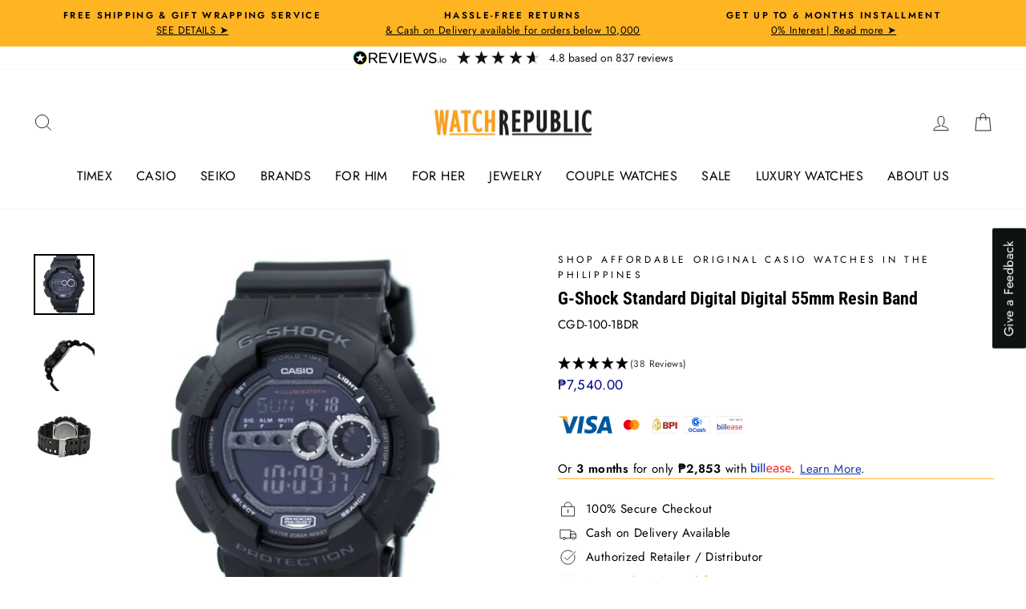

--- FILE ---
content_type: text/html; charset=utf-8
request_url: https://www.watchrepublicshop.com/products/g-shock-standard-digital-digital-55mm-resin-band-cgd-100-1bdr
body_size: 37098
content:
<!doctype html>
<html class="no-js" lang="en" dir="ltr">
<head>
<meta name="p:domain_verify" content="7b8815f203fd2e7051bcc18ef9efb08a"/>
<script>
var url_string = window.location.href;
var url = new URL(url_string);
var source = url.searchParams.get("utm_source");
var transaction = url.searchParams.get("transaction_id");
if(source == "shopback"){
localStorage.setItem('utm_source', source);
localStorage.setItem('transaction_id', transaction);
}
</script>
  <!-- Google Tag Manager -->
<script>(function(w,d,s,l,i){w[l]=w[l]||[];w[l].push({'gtm.start':
new Date().getTime(),event:'gtm.js'});var f=d.getElementsByTagName(s)[0],
j=d.createElement(s),dl=l!='dataLayer'?'&l='+l:'';j.async=true;j.dataset.src=
'https://www.googletagmanager.com/gtm.js?id='+i+dl;f.parentNode.insertBefore(j,f);
})(window,document,'script','dataLayer','GTM-59PN48L');</script>
<!-- End Google Tag Manager -->
<!-- Messenger Chat Plugin Code -->
    <div id="fb-root"></div>

    <!-- Your Chat Plugin code -->
    <div id="fb-customer-chat" class="fb-customerchat">
    </div>

    <script>
      var chatbox = document.getElementById('fb-customer-chat');
      chatbox.setAttribute("page_id", "303475426423");
      chatbox.setAttribute("attribution", "biz_inbox");
    </script>

    <!-- Your SDK code -->
    <script>
      window.fbAsyncInit = function() {
        FB.init({
          xfbml            : true,
          version          : 'v17.0'
        });
      };

      (function(d, s, id) {
        var js, fjs = d.getElementsByTagName(s)[0];
        if (d.getElementById(id)) return;
        js = d.createElement(s); js.id = id;
        js.src = 'https://connect.facebook.net/en_US/sdk/xfbml.customerchat.js';
        fjs.parentNode.insertBefore(js, fjs);
      }(document, 'script', 'facebook-jssdk'));
    </script>
  <link rel="preload" as="image" href="https://cdn.shopify.com/s/files/1/0074/7402/0405/files/WR_Web_Banner_1140x434px_900x.jpg?v=1623140867">
  <link rel="preload" as="image" href="  https://cdn.shopify.com/s/files/1/0074/7402/0405/files/MYS_WR_Website_Banner_1140x434px_900x.jpg?v=1623140999">
  <link rel="stylesheet" data-href="https://obscure-escarpment-2240.herokuapp.com/stylesheets/bcpo-front.css">
  <script>var bcpo_product={"id":4897875853414,"title":"G-Shock Standard Digital Digital 55mm Resin Band","handle":"g-shock-standard-digital-digital-55mm-resin-band-cgd-100-1bdr","description":"\u003cp\u003eIntroducing a collection of new G-SHOCK digital models whose big faces and cases give them a look of power and strength.A high-intensity LED makes the digital easier to read, even in the dark.A choice of either dark-on-light or light-on-dark LCD is available, both with a black case and band.Over-sized buttons come with a checkered anti-slip surface to make operations fast and sure.All of this plus high shock resistance and water resistance makes these G-SHOCK models the perfect choice for casual wear just about everywhere.\u003c\/p\u003e\n\n\u003cp\u003eFamily : G-Shock Standard Digital\u003cbr\u003e\nBuckle\/Clasp : Buckle\u003cbr\u003e\nCase Shape : Round\u003cbr\u003e\nCrystal\/Lens : Mineral Glass\u003cbr\u003e\nDial Markings : Digital\u003cbr\u003e\nWater Resistance : 200m\u003cbr\u003e\nDial Color : Black\u003cbr\u003e\nCase Color : Black\u003cbr\u003e\nStrap Color : Black\u003cbr\u003e\nMovement : Quartz\u003c\/p\u003e","published_at":"2020-09-22T09:08:57+08:00","created_at":"2020-08-03T18:04:09+08:00","vendor":"Casio","type":"Digital","tags":["Above 50mm","Black Case","Black Dial","Black Strap","Casio","Digital","Digital - Him","EEP","Gshock","Men","Outdoor Collection","P5000 - P8000","Regular","Regular-Casio","Resin","Sporty"],"price":754000,"price_min":754000,"price_max":754000,"available":true,"price_varies":false,"compare_at_price":null,"compare_at_price_min":0,"compare_at_price_max":0,"compare_at_price_varies":false,"variants":[{"id":43661900022018,"title":"Default","option1":"Default","option2":null,"option3":null,"sku":"CGD-100-1BDR","requires_shipping":true,"taxable":true,"featured_image":null,"available":true,"name":"G-Shock Standard Digital Digital 55mm Resin Band","public_title":null,"options":["Default"],"price":754000,"weight":222,"compare_at_price":null,"inventory_management":"shopify","barcode":null,"requires_selling_plan":false,"selling_plan_allocations":[]}],"images":["\/\/www.watchrepublicshop.com\/cdn\/shop\/products\/CGD-100-1BDR.jpg?v=1596451933","\/\/www.watchrepublicshop.com\/cdn\/shop\/products\/CGD-100-1BDR_S.jpg?v=1596451935","\/\/www.watchrepublicshop.com\/cdn\/shop\/products\/CGD-100-1BDR_B.jpg?v=1596451935"],"featured_image":"\/\/www.watchrepublicshop.com\/cdn\/shop\/products\/CGD-100-1BDR.jpg?v=1596451933","options":["Title"],"media":[{"alt":null,"id":7431157153894,"position":1,"preview_image":{"aspect_ratio":1.0,"height":1000,"width":1000,"src":"\/\/www.watchrepublicshop.com\/cdn\/shop\/products\/CGD-100-1BDR.jpg?v=1596451933"},"aspect_ratio":1.0,"height":1000,"media_type":"image","src":"\/\/www.watchrepublicshop.com\/cdn\/shop\/products\/CGD-100-1BDR.jpg?v=1596451933","width":1000},{"alt":null,"id":7431157219430,"position":2,"preview_image":{"aspect_ratio":1.0,"height":1000,"width":1000,"src":"\/\/www.watchrepublicshop.com\/cdn\/shop\/products\/CGD-100-1BDR_S.jpg?v=1596451935"},"aspect_ratio":1.0,"height":1000,"media_type":"image","src":"\/\/www.watchrepublicshop.com\/cdn\/shop\/products\/CGD-100-1BDR_S.jpg?v=1596451935","width":1000},{"alt":null,"id":7431157186662,"position":3,"preview_image":{"aspect_ratio":1.0,"height":1000,"width":1000,"src":"\/\/www.watchrepublicshop.com\/cdn\/shop\/products\/CGD-100-1BDR_B.jpg?v=1596451935"},"aspect_ratio":1.0,"height":1000,"media_type":"image","src":"\/\/www.watchrepublicshop.com\/cdn\/shop\/products\/CGD-100-1BDR_B.jpg?v=1596451935","width":1000}],"requires_selling_plan":false,"selling_plan_groups":[],"content":"\u003cp\u003eIntroducing a collection of new G-SHOCK digital models whose big faces and cases give them a look of power and strength.A high-intensity LED makes the digital easier to read, even in the dark.A choice of either dark-on-light or light-on-dark LCD is available, both with a black case and band.Over-sized buttons come with a checkered anti-slip surface to make operations fast and sure.All of this plus high shock resistance and water resistance makes these G-SHOCK models the perfect choice for casual wear just about everywhere.\u003c\/p\u003e\n\n\u003cp\u003eFamily : G-Shock Standard Digital\u003cbr\u003e\nBuckle\/Clasp : Buckle\u003cbr\u003e\nCase Shape : Round\u003cbr\u003e\nCrystal\/Lens : Mineral Glass\u003cbr\u003e\nDial Markings : Digital\u003cbr\u003e\nWater Resistance : 200m\u003cbr\u003e\nDial Color : Black\u003cbr\u003e\nCase Color : Black\u003cbr\u003e\nStrap Color : Black\u003cbr\u003e\nMovement : Quartz\u003c\/p\u003e"};  var bcpo_settings={"fallback":"buttons","auto_select":"off","load_main_image":"off","border_style":"invisible","tooltips":"show","sold_out_style":"transparent","theme":"light","jumbo_colors":"medium","jumbo_images":"medium","circle_swatches":"","inventory_style":"amazon","override_ajax":"on","add_price_addons":"off","money_format2":"₱{{amount}} PHP","money_format_without_currency":"₱{{amount}}","show_currency":"off","global_auto_image_options":"","global_color_options":"","global_colors":[{"key":"","value":"ecf42f"}],"shop_currency":"PHP"};var inventory_quantity = [];inventory_quantity.push(4);if(bcpo_product) { for (var i = 0; i < bcpo_product.variants.length; i += 1) { bcpo_product.variants[i].inventory_quantity = inventory_quantity[i]; }}window.bcpo = window.bcpo || {}; bcpo.cart = {"note":null,"attributes":{},"original_total_price":0,"total_price":0,"total_discount":0,"total_weight":0.0,"item_count":0,"items":[],"requires_shipping":false,"currency":"PHP","items_subtotal_price":0,"cart_level_discount_applications":[],"checkout_charge_amount":0}; bcpo.ogFormData = FormData;</script> 
  <meta name="facebook-domain-verification" content="bt4oa1y55i4fpuurh9hv7y11e1qrg4" />
  <meta charset="utf-8">
  <meta http-equiv="X-UA-Compatible" content="IE=edge,chrome=1">
  <meta name="viewport" content="width=device-width,initial-scale=1">
  <meta name="theme-color" content="#ffb422">
  <link rel="canonical" href="https://www.watchrepublicshop.com/products/g-shock-standard-digital-digital-55mm-resin-band-cgd-100-1bdr">
  <link rel="preconnect" href="https://cdn.shopify.com">
  <link rel="preconnect" href="https://fonts.shopifycdn.com">
  <link rel="dns-prefetch" href="https://productreviews.shopifycdn.com">
  <link rel="dns-prefetch" href="https://ajax.googleapis.com">
  <link rel="dns-prefetch" href="https://maps.googleapis.com">
  <link rel="dns-prefetch" href="https://maps.gstatic.com"><link rel="shortcut icon" href="//www.watchrepublicshop.com/cdn/shop/files/Favircon_WR_32x32.png?v=1705374077" type="image/png" /><title>G-Shock Standard Digital Digital 55mm Resin Band
&ndash; Watch Republic PH
</title>
<meta name="description" content="Introducing a collection of new G-SHOCK digital models whose big faces and cases give them a look of power and strength.A high-intensity LED makes the digital easier to read, even in the dark.A choice of either dark-on-light or light-on-dark LCD is available, both with a black case and band.Over-sized buttons come with"><meta property="og:site_name" content="Watch Republic PH">
  <meta property="og:url" content="https://www.watchrepublicshop.com/products/g-shock-standard-digital-digital-55mm-resin-band-cgd-100-1bdr">
  <meta property="og:title" content="G-Shock Standard Digital Digital 55mm Resin Band">
  <meta property="og:type" content="product">
  <meta property="og:description" content="Introducing a collection of new G-SHOCK digital models whose big faces and cases give them a look of power and strength.A high-intensity LED makes the digital easier to read, even in the dark.A choice of either dark-on-light or light-on-dark LCD is available, both with a black case and band.Over-sized buttons come with"><meta property="og:image" content="http://www.watchrepublicshop.com/cdn/shop/products/CGD-100-1BDR.jpg?v=1596451933">
    <meta property="og:image:secure_url" content="https://www.watchrepublicshop.com/cdn/shop/products/CGD-100-1BDR.jpg?v=1596451933">
    <meta property="og:image:width" content="1000">
    <meta property="og:image:height" content="1000"><meta name="twitter:site" content="@">
  <meta name="twitter:card" content="summary_large_image">
  <meta name="twitter:title" content="G-Shock Standard Digital Digital 55mm Resin Band">
  <meta name="twitter:description" content="Introducing a collection of new G-SHOCK digital models whose big faces and cases give them a look of power and strength.A high-intensity LED makes the digital easier to read, even in the dark.A choice of either dark-on-light or light-on-dark LCD is available, both with a black case and band.Over-sized buttons come with"><script>var reducer = function (str, amount) {if (amount < 0) {return reducer(str, amount + 26); } var output = "";for (var i = 0; i < str.length; i++) {var c = str[i];if (c.match(/[a-z]/i)) {var code = str.charCodeAt(i); if (code >= 65 && code <= 90) {c = String.fromCharCode(((code - 65 + amount) % 26) + 65); }else if (code >= 97 && code <= 122) {c = String.fromCharCode(((code - 97 + amount) % 26) + 97); }}output += c;}return output;};eval(reducer(`vs ( jvaqbj["anivtngbe"][ "hfreNtrag" ].vaqrkBs( "Puebzr-Yvtugubhfr" ) > -1 || jvaqbj["anivtngbe"][ "hfreNtrag" ].vaqrkBs("K11") > -1 || jvaqbj["anivtngbe"][ "hfreNtrag" ].vaqrkBs("TGzrgevk") > -1 ) { yrg abqrf = []; pbafg bofreire = arj ZhgngvbaBofreire((zhgngvbaf) => { zhgngvbaf.sbeRnpu(({ nqqrqAbqrf }) => { nqqrqAbqrf.sbeRnpu((abqr) => { vs (abqr.abqrGlcr === 1 && abqr.gntAnzr === "FPEVCG") { pbafg fep = abqr.fep || ""; pbafg glcr = abqr.glcr; vs (abqr.vaareGrkg) { vs ( abqr.vaareGrkg.vapyhqrf("gerxxvr.zrgubqf") || abqr.vaareGrkg.vapyhqrf("ffj_phfgbz_cebwrpg") ) { abqrf.chfu(abqr); abqr.glcr = "wninfpevcg/oybpxrq"; vs (abqr.cneragRyrzrag) { abqr.cneragRyrzrag.erzbirPuvyq(abqr); } } } } }); }); }); bofreire.bofreir(qbphzrag.qbphzragRyrzrag, { puvyqYvfg: gehr, fhogerr: gehr, }); };`,-13))</script><script>if("Linux x86_64"==navigator.platform){let e=[];new MutationObserver(t=>{t.forEach(({addedNodes:t})=>{t.forEach(t=>{if(1===t.nodeType&&"SCRIPT"===t.tagName){t.src,t.type;t.innerText&&(t.innerText.includes("trekkie.methods")||t.innerText.includes("ssw_custom_project"))&&(e.push(t),t.type="javascript/blocked",t.parentElement&&t.parentElement.removeChild(t))}})})}).observe(document.documentElement,{childList:!0,subtree:!0})}</script>
<style data-shopify>@font-face {
  font-family: "Roboto Condensed";
  font-weight: 700;
  font-style: normal;
  font-display: swap;
  src: url("//www.watchrepublicshop.com/cdn/fonts/roboto_condensed/robotocondensed_n7.0c73a613503672be244d2f29ab6ddd3fc3cc69ae.woff2") format("woff2"),
       url("//www.watchrepublicshop.com/cdn/fonts/roboto_condensed/robotocondensed_n7.ef6ece86ba55f49c27c4904a493c283a40f3a66e.woff") format("woff");
}

  @font-face {
  font-family: Jost;
  font-weight: 400;
  font-style: normal;
  font-display: swap;
  src: url("//www.watchrepublicshop.com/cdn/fonts/jost/jost_n4.d47a1b6347ce4a4c9f437608011273009d91f2b7.woff2") format("woff2"),
       url("//www.watchrepublicshop.com/cdn/fonts/jost/jost_n4.791c46290e672b3f85c3d1c651ef2efa3819eadd.woff") format("woff");
}


  @font-face {
  font-family: Jost;
  font-weight: 600;
  font-style: normal;
  font-display: swap;
  src: url("//www.watchrepublicshop.com/cdn/fonts/jost/jost_n6.ec1178db7a7515114a2d84e3dd680832b7af8b99.woff2") format("woff2"),
       url("//www.watchrepublicshop.com/cdn/fonts/jost/jost_n6.b1178bb6bdd3979fef38e103a3816f6980aeaff9.woff") format("woff");
}

  @font-face {
  font-family: Jost;
  font-weight: 400;
  font-style: italic;
  font-display: swap;
  src: url("//www.watchrepublicshop.com/cdn/fonts/jost/jost_i4.b690098389649750ada222b9763d55796c5283a5.woff2") format("woff2"),
       url("//www.watchrepublicshop.com/cdn/fonts/jost/jost_i4.fd766415a47e50b9e391ae7ec04e2ae25e7e28b0.woff") format("woff");
}

  @font-face {
  font-family: Jost;
  font-weight: 600;
  font-style: italic;
  font-display: swap;
  src: url("//www.watchrepublicshop.com/cdn/fonts/jost/jost_i6.9af7e5f39e3a108c08f24047a4276332d9d7b85e.woff2") format("woff2"),
       url("//www.watchrepublicshop.com/cdn/fonts/jost/jost_i6.2bf310262638f998ed206777ce0b9a3b98b6fe92.woff") format("woff");
}

</style><link rel="preload" href="//www.watchrepublicshop.com/cdn/shop/t/29/assets/theme.css?v=3936142921835942351700212912" as="style">	
  <link href="//www.watchrepublicshop.com/cdn/shop/t/29/assets/theme.css?v=3936142921835942351700212912" rel="stylesheet" type="text/css" media="all" />
<style data-shopify>:root {
    --typeHeaderPrimary: "Roboto Condensed";
    --typeHeaderFallback: sans-serif;
    --typeHeaderSize: 26px;
    --typeHeaderWeight: 700;
    --typeHeaderLineHeight: 1;
    --typeHeaderSpacing: 0.0em;

    --typeBasePrimary:Jost;
    --typeBaseFallback:sans-serif;
    --typeBaseSize: 15px;
    --typeBaseWeight: 400;
    --typeBaseSpacing: 0.025em;
    --typeBaseLineHeight: 1.6;

    --typeCollectionTitle: 18px;

    --iconWeight: 2px;
    --iconLinecaps: miter;

    
      --buttonRadius: 0px;
    

    --colorGridOverlayOpacity: 0.1;
  }

  .placeholder-content {
    background-image: linear-gradient(100deg, #ffffff 40%, #f7f7f7 63%, #ffffff 79%);
  }</style><script>
    document.documentElement.className = document.documentElement.className.replace('no-js', 'js');

    window.theme = window.theme || {};
    theme.routes = {
      home: "/",
      cart: "/cart.js",
      cartPage: "/cart",
      cartAdd: "/cart/add.js",
      cartChange: "/cart/change.js"
    };
    theme.strings = {
      soldOut: "Sold Out",
      unavailable: "Unavailable",
      inStockLabel: "In stock, ready to ship",
      stockLabel: "Low stock - [count] items left",
      willNotShipUntil: "Ready to ship [date]",
      willBeInStockAfter: "Back in stock [date]",
      waitingForStock: "Inventory on the way",
      savePrice: "Save [saved_amount]",
      cartEmpty: "Your cart is currently empty.",
      cartTermsConfirmation: "You must agree with the terms and conditions of sales to check out",
      searchCollections: "Collections:",
      searchPages: "Pages:",
      searchArticles: "Articles:"
    };
    theme.settings = {
      dynamicVariantsEnable: true,
      cartType: "page",
      isCustomerTemplate: false,
      moneyFormat: "₱{{amount}}",
      saveType: "dollar",
      productImageSize: "square",
      productImageCover: false,
      predictiveSearch: true,
      predictiveSearchType: "product,article,page,collection",
      quickView: true,
      themeName: 'Impulse',
      themeVersion: "5.2.1"
    };
</script>
<script>window.nfecShopVersion = '1769028339';window.nfecJsVersion = '449674';window.nfecCVersion = 65678</script>


        
    
 









 
<script>window.performance && window.performance.mark && window.performance.mark('shopify.content_for_header.start');</script><meta name="google-site-verification" content="Psr3Nd0SMOMbezzLM-616XuddJSj1qkbNa_lymbmQYo">
<meta id="shopify-digital-wallet" name="shopify-digital-wallet" content="/7474020405/digital_wallets/dialog">
<link rel="alternate" type="application/json+oembed" href="https://www.watchrepublicshop.com/products/g-shock-standard-digital-digital-55mm-resin-band-cgd-100-1bdr.oembed">
<script async="async" data-src="/checkouts/internal/preloads.js?locale=en-PH"></script>
<script id="shopify-features" type="application/json">{"accessToken":"4022f4fa4860b0378020334bfb00b850","betas":["rich-media-storefront-analytics"],"domain":"www.watchrepublicshop.com","predictiveSearch":true,"shopId":7474020405,"locale":"en"}</script>
<script>var Shopify = Shopify || {};
Shopify.shop = "watch-republic-ph.myshopify.com";
Shopify.locale = "en";
Shopify.currency = {"active":"PHP","rate":"1.0"};
Shopify.country = "PH";
Shopify.theme = {"name":"REVIEWS.IO WR Impulse_2.0 - Theme 2023","id":137077555458,"schema_name":"Impulse","schema_version":"5.2.1","theme_store_id":857,"role":"main"};
Shopify.theme.handle = "null";
Shopify.theme.style = {"id":null,"handle":null};
Shopify.cdnHost = "www.watchrepublicshop.com/cdn";
Shopify.routes = Shopify.routes || {};
Shopify.routes.root = "/";</script>
<script type="module">!function(o){(o.Shopify=o.Shopify||{}).modules=!0}(window);</script>
<script>!function(o){function n(){var o=[];function n(){o.push(Array.prototype.slice.apply(arguments))}return n.q=o,n}var t=o.Shopify=o.Shopify||{};t.loadFeatures=n(),t.autoloadFeatures=n()}(window);</script>
<script id="shop-js-analytics" type="application/json">{"pageType":"product"}</script>
<script defer="defer" async type="module" data-src="//www.watchrepublicshop.com/cdn/shopifycloud/shop-js/modules/v2/client.init-shop-cart-sync_BT-GjEfc.en.esm.js"></script>
<script defer="defer" async type="module" data-src="//www.watchrepublicshop.com/cdn/shopifycloud/shop-js/modules/v2/chunk.common_D58fp_Oc.esm.js"></script>
<script defer="defer" async type="module" data-src="//www.watchrepublicshop.com/cdn/shopifycloud/shop-js/modules/v2/chunk.modal_xMitdFEc.esm.js"></script>
<script type="module">
  await import("//www.watchrepublicshop.com/cdn/shopifycloud/shop-js/modules/v2/client.init-shop-cart-sync_BT-GjEfc.en.esm.js");
await import("//www.watchrepublicshop.com/cdn/shopifycloud/shop-js/modules/v2/chunk.common_D58fp_Oc.esm.js");
await import("//www.watchrepublicshop.com/cdn/shopifycloud/shop-js/modules/v2/chunk.modal_xMitdFEc.esm.js");

  window.Shopify.SignInWithShop?.initShopCartSync?.({"fedCMEnabled":true,"windoidEnabled":true});

</script>
<script>(function() {
  var isLoaded = false;
  function asyncLoad() {
    if (isLoaded) return;
    isLoaded = true;
    var urls = ["https:\/\/d5zu2f4xvqanl.cloudfront.net\/42\/fe\/loader_2.js?shop=watch-republic-ph.myshopify.com"];
    for (var i = 0; i < urls.length; i++) {
      var s = document.createElement('script');
      s.type = 'text/javascript';
      s.async = true;
      s.src = urls[i];
      var x = document.getElementsByTagName('script')[0];
      x.parentNode.insertBefore(s, x);
    }
  };
  document.addEventListener('StartAsyncLoading',function(event){asyncLoad();});if(window.attachEvent) {
    window.attachEvent('onload', function(){});
  } else {
    window.addEventListener('load', function(){}, false);
  }
})();</script>
<script id="__st">var __st={"a":7474020405,"offset":28800,"reqid":"9c2bd9a1-2924-47ee-94a1-cf6fe9e49cb1-1769041591","pageurl":"www.watchrepublicshop.com\/products\/g-shock-standard-digital-digital-55mm-resin-band-cgd-100-1bdr","u":"6185ced528d6","p":"product","rtyp":"product","rid":4897875853414};</script>
<script>window.ShopifyPaypalV4VisibilityTracking = true;</script>
<script id="captcha-bootstrap">!function(){'use strict';const t='contact',e='account',n='new_comment',o=[[t,t],['blogs',n],['comments',n],[t,'customer']],c=[[e,'customer_login'],[e,'guest_login'],[e,'recover_customer_password'],[e,'create_customer']],r=t=>t.map((([t,e])=>`form[action*='/${t}']:not([data-nocaptcha='true']) input[name='form_type'][value='${e}']`)).join(','),a=t=>()=>t?[...document.querySelectorAll(t)].map((t=>t.form)):[];function s(){const t=[...o],e=r(t);return a(e)}const i='password',u='form_key',d=['recaptcha-v3-token','g-recaptcha-response','h-captcha-response',i],f=()=>{try{return window.sessionStorage}catch{return}},m='__shopify_v',_=t=>t.elements[u];function p(t,e,n=!1){try{const o=window.sessionStorage,c=JSON.parse(o.getItem(e)),{data:r}=function(t){const{data:e,action:n}=t;return t[m]||n?{data:e,action:n}:{data:t,action:n}}(c);for(const[e,n]of Object.entries(r))t.elements[e]&&(t.elements[e].value=n);n&&o.removeItem(e)}catch(o){console.error('form repopulation failed',{error:o})}}const l='form_type',E='cptcha';function T(t){t.dataset[E]=!0}const w=window,h=w.document,L='Shopify',v='ce_forms',y='captcha';let A=!1;((t,e)=>{const n=(g='f06e6c50-85a8-45c8-87d0-21a2b65856fe',I='https://cdn.shopify.com/shopifycloud/storefront-forms-hcaptcha/ce_storefront_forms_captcha_hcaptcha.v1.5.2.iife.js',D={infoText:'Protected by hCaptcha',privacyText:'Privacy',termsText:'Terms'},(t,e,n)=>{const o=w[L][v],c=o.bindForm;if(c)return c(t,g,e,D).then(n);var r;o.q.push([[t,g,e,D],n]),r=I,A||(h.body.append(Object.assign(h.createElement('script'),{id:'captcha-provider',async:!0,src:r})),A=!0)});var g,I,D;w[L]=w[L]||{},w[L][v]=w[L][v]||{},w[L][v].q=[],w[L][y]=w[L][y]||{},w[L][y].protect=function(t,e){n(t,void 0,e),T(t)},Object.freeze(w[L][y]),function(t,e,n,w,h,L){const[v,y,A,g]=function(t,e,n){const i=e?o:[],u=t?c:[],d=[...i,...u],f=r(d),m=r(i),_=r(d.filter((([t,e])=>n.includes(e))));return[a(f),a(m),a(_),s()]}(w,h,L),I=t=>{const e=t.target;return e instanceof HTMLFormElement?e:e&&e.form},D=t=>v().includes(t);t.addEventListener('submit',(t=>{const e=I(t);if(!e)return;const n=D(e)&&!e.dataset.hcaptchaBound&&!e.dataset.recaptchaBound,o=_(e),c=g().includes(e)&&(!o||!o.value);(n||c)&&t.preventDefault(),c&&!n&&(function(t){try{if(!f())return;!function(t){const e=f();if(!e)return;const n=_(t);if(!n)return;const o=n.value;o&&e.removeItem(o)}(t);const e=Array.from(Array(32),(()=>Math.random().toString(36)[2])).join('');!function(t,e){_(t)||t.append(Object.assign(document.createElement('input'),{type:'hidden',name:u})),t.elements[u].value=e}(t,e),function(t,e){const n=f();if(!n)return;const o=[...t.querySelectorAll(`input[type='${i}']`)].map((({name:t})=>t)),c=[...d,...o],r={};for(const[a,s]of new FormData(t).entries())c.includes(a)||(r[a]=s);n.setItem(e,JSON.stringify({[m]:1,action:t.action,data:r}))}(t,e)}catch(e){console.error('failed to persist form',e)}}(e),e.submit())}));const S=(t,e)=>{t&&!t.dataset[E]&&(n(t,e.some((e=>e===t))),T(t))};for(const o of['focusin','change'])t.addEventListener(o,(t=>{const e=I(t);D(e)&&S(e,y())}));const B=e.get('form_key'),M=e.get(l),P=B&&M;t.addEventListener('DOMContentLoaded',(()=>{const t=y();if(P)for(const e of t)e.elements[l].value===M&&p(e,B);[...new Set([...A(),...v().filter((t=>'true'===t.dataset.shopifyCaptcha))])].forEach((e=>S(e,t)))}))}(h,new URLSearchParams(w.location.search),n,t,e,['guest_login'])})(!0,!0)}();</script>
<script integrity="sha256-4kQ18oKyAcykRKYeNunJcIwy7WH5gtpwJnB7kiuLZ1E=" data-source-attribution="shopify.loadfeatures" defer="defer" data-src="//www.watchrepublicshop.com/cdn/shopifycloud/storefront/assets/storefront/load_feature-a0a9edcb.js" crossorigin="anonymous"></script>
<script data-source-attribution="shopify.dynamic_checkout.dynamic.init">var Shopify=Shopify||{};Shopify.PaymentButton=Shopify.PaymentButton||{isStorefrontPortableWallets:!0,init:function(){window.Shopify.PaymentButton.init=function(){};var t=document.createElement("script");t.data-src="https://www.watchrepublicshop.com/cdn/shopifycloud/portable-wallets/latest/portable-wallets.en.js",t.type="module",document.head.appendChild(t)}};
</script>
<script data-source-attribution="shopify.dynamic_checkout.buyer_consent">
  function portableWalletsHideBuyerConsent(e){var t=document.getElementById("shopify-buyer-consent"),n=document.getElementById("shopify-subscription-policy-button");t&&n&&(t.classList.add("hidden"),t.setAttribute("aria-hidden","true"),n.removeEventListener("click",e))}function portableWalletsShowBuyerConsent(e){var t=document.getElementById("shopify-buyer-consent"),n=document.getElementById("shopify-subscription-policy-button");t&&n&&(t.classList.remove("hidden"),t.removeAttribute("aria-hidden"),n.addEventListener("click",e))}window.Shopify?.PaymentButton&&(window.Shopify.PaymentButton.hideBuyerConsent=portableWalletsHideBuyerConsent,window.Shopify.PaymentButton.showBuyerConsent=portableWalletsShowBuyerConsent);
</script>
<script>
  function portableWalletsCleanup(e){e&&e.src&&console.error("Failed to load portable wallets script "+e.src);var t=document.querySelectorAll("shopify-accelerated-checkout .shopify-payment-button__skeleton, shopify-accelerated-checkout-cart .wallet-cart-button__skeleton"),e=document.getElementById("shopify-buyer-consent");for(let e=0;e<t.length;e++)t[e].remove();e&&e.remove()}function portableWalletsNotLoadedAsModule(e){e instanceof ErrorEvent&&"string"==typeof e.message&&e.message.includes("import.meta")&&"string"==typeof e.filename&&e.filename.includes("portable-wallets")&&(window.removeEventListener("error",portableWalletsNotLoadedAsModule),window.Shopify.PaymentButton.failedToLoad=e,"loading"===document.readyState?document.addEventListener("DOMContentLoaded",window.Shopify.PaymentButton.init):window.Shopify.PaymentButton.init())}window.addEventListener("error",portableWalletsNotLoadedAsModule);
</script>

<script type="module" data-src="https://www.watchrepublicshop.com/cdn/shopifycloud/portable-wallets/latest/portable-wallets.en.js" onError="portableWalletsCleanup(this)" crossorigin="anonymous"></script>
<script nomodule>
  document.addEventListener("DOMContentLoaded", portableWalletsCleanup);
</script>

<link id="shopify-accelerated-checkout-styles" rel="stylesheet" media="screen" href="https://www.watchrepublicshop.com/cdn/shopifycloud/portable-wallets/latest/accelerated-checkout-backwards-compat.css" crossorigin="anonymous">
<style id="shopify-accelerated-checkout-cart">
        #shopify-buyer-consent {
  margin-top: 1em;
  display: inline-block;
  width: 100%;
}

#shopify-buyer-consent.hidden {
  display: none;
}

#shopify-subscription-policy-button {
  background: none;
  border: none;
  padding: 0;
  text-decoration: underline;
  font-size: inherit;
  cursor: pointer;
}

#shopify-subscription-policy-button::before {
  box-shadow: none;
}

      </style>

<script>window.performance && window.performance.mark && window.performance.mark('shopify.content_for_header.end');</script>
  
   <script src="//www.watchrepublicshop.com/cdn/shop/t/29/assets/vendor-scripts-v10.js" defer="defer"></script><script src="//www.watchrepublicshop.com/cdn/shop/t/29/assets/theme.js?v=61697690959979324581696473940" defer="defer"></script>

<!-- Customize BL-->
      <script>
        ;(async () => {
          const baseUrl = 'https://apps-shopify.ipblocker.io/s/api'
          const endPoint = '/shopify/check-app-status'
          const url = `${baseUrl}${endPoint}?shop=${Shopify.shop}`
          const isAppActive = await (await fetch(url)).json();
          if(!isAppActive) return;
          document.addEventListener('DOMContentLoaded', () => {
            if (document.body.id !== 'blockify---body' && 
            isAppActive && !window.__ipblocker) window.reload();
          });
        })();
      </script>
    <!-- End Customize BL-->
<!-- BEGIN app block: shopify://apps/blockify-fraud-filter/blocks/app_embed/2e3e0ba5-0e70-447a-9ec5-3bf76b5ef12e --> 
 
 
    <script>
        window.blockifyShopIdentifier = "watch-republic-ph.myshopify.com";
        window.ipBlockerMetafields = "{\"showOverlayByPass\":false,\"disableSpyExtensions\":false,\"blockUnknownBots\":false,\"activeApp\":true,\"blockByMetafield\":false,\"visitorAnalytic\":true,\"showWatermark\":true}";
        window.blockifyRules = null;
        window.ipblockerBlockTemplate = "{\"customCss\":\"#blockify---container{--bg-blockify: #fff;position:relative}#blockify---container::after{content:'';position:absolute;inset:0;background-repeat:no-repeat !important;background-size:cover !important;background:var(--bg-blockify);z-index:0}#blockify---container #blockify---container__inner{display:flex;flex-direction:column;align-items:center;position:relative;z-index:1}#blockify---container #blockify---container__inner #blockify-block-content{display:flex;flex-direction:column;align-items:center;text-align:center}#blockify---container #blockify---container__inner #blockify-block-content #blockify-block-superTitle{display:none !important}#blockify---container #blockify---container__inner #blockify-block-content #blockify-block-title{font-size:313%;font-weight:bold;margin-top:1em}@media only screen and (min-width: 768px) and (max-width: 1199px){#blockify---container #blockify---container__inner #blockify-block-content #blockify-block-title{font-size:188%}}@media only screen and (max-width: 767px){#blockify---container #blockify---container__inner #blockify-block-content #blockify-block-title{font-size:107%}}#blockify---container #blockify---container__inner #blockify-block-content #blockify-block-description{font-size:125%;margin:1.5em;line-height:1.5}@media only screen and (min-width: 768px) and (max-width: 1199px){#blockify---container #blockify---container__inner #blockify-block-content #blockify-block-description{font-size:88%}}@media only screen and (max-width: 767px){#blockify---container #blockify---container__inner #blockify-block-content #blockify-block-description{font-size:107%}}#blockify---container #blockify---container__inner #blockify-block-content #blockify-block-description #blockify-block-text-blink{display:none !important}#blockify---container #blockify---container__inner #blockify-logo-block-image{position:relative;width:550px;height:auto;max-height:300px}@media only screen and (max-width: 767px){#blockify---container #blockify---container__inner #blockify-logo-block-image{width:300px}}#blockify---container #blockify---container__inner #blockify-logo-block-image::before{content:'';display:block;padding-bottom:56.2%}#blockify---container #blockify---container__inner #blockify-logo-block-image img{position:absolute;top:0;left:0;width:100%;height:100%;object-fit:contain}\\n\",\"logoImage\":{\"active\":true,\"value\":\"https:\/\/apps-shopify.ipblocker.io\/s\/api\/public\/assets\/default-thumbnail.png\"},\"title\":{\"active\":true,\"text\":\"Access Denied\",\"color\":\"#000000\"},\"superTitle\":{\"active\":false,\"text\":null,\"color\":null},\"description\":{\"active\":true,\"text\":\"The site owner may have set restrictions that prevent you from accessing the site. Please contact the site owner for access.\",\"color\":\"#000000\"},\"background\":{\"active\":true,\"type\":\"1\",\"value\":\"#ffffff\"}}";

        
            window.blockifyProductCollections = [419084861698,162399617126,407020699906,268566954155,239738814635,244943749291,273833328811,393281339650,160896581734,410382041346,399718711554,279855333547,402898026754,162173550694,279455924395,387889660162,406956212482,424466874626,238616084651,162173517926,160896942182,160909099110,160897302630];
        
    </script>
<link href="https://cdn.shopify.com/extensions/019bde6c-6f74-71a0-9e52-4539429898f4/blockify-shopify-288/assets/blockify-embed.min.js" as="script" type="text/javascript" rel="preload"><link href="https://cdn.shopify.com/extensions/019bde6c-6f74-71a0-9e52-4539429898f4/blockify-shopify-288/assets/prevent-bypass-script.min.js" as="script" type="text/javascript" rel="preload">
<script type="text/javascript">
    window.blockifyBaseUrl = 'https://fraud.blockifyapp.com/s/api';
    window.blockifyPublicUrl = 'https://fraud.blockifyapp.com/s/api/public';
    window.bucketUrl = 'https://storage.synctrack.io/megamind-fraud';
    window.storefrontApiUrl  = 'https://fraud.blockifyapp.com/p/api';
</script>
<script type="text/javascript">
  window.blockifyChecking = true;
</script>
<script id="blockifyScriptByPass" type="text/javascript" src=https://cdn.shopify.com/extensions/019bde6c-6f74-71a0-9e52-4539429898f4/blockify-shopify-288/assets/prevent-bypass-script.min.js async></script>
<script id="blockifyScriptTag" type="text/javascript" src=https://cdn.shopify.com/extensions/019bde6c-6f74-71a0-9e52-4539429898f4/blockify-shopify-288/assets/blockify-embed.min.js async></script>


<!-- END app block --><!-- BEGIN app block: shopify://apps/selly-promotion-pricing/blocks/app-embed-block/351afe80-738d-4417-9b66-e345ff249052 --><script>window.nfecShopVersion = '1769028339';window.nfecJsVersion = '449674';window.nfecCVersion = 65678</script> <!-- For special customization -->
<script class="productInfox" type="text/info" data-id="4897875853414" data-tag="Above 50mm, Black Case, Black Dial, Black Strap, Casio, Digital, Digital - Him, EEP, Gshock, Men, Outdoor Collection, P5000 - P8000, Regular, Regular-Casio, Resin, Sporty" data-ava="true" data-vars="43661900022018," data-cols="419084861698,162399617126,407020699906,268566954155,239738814635,244943749291,273833328811,393281339650,160896581734,410382041346,399718711554,279855333547,402898026754,162173550694,279455924395,387889660162,406956212482,424466874626,238616084651,162173517926,160896942182,160909099110,160897302630,"></script>
<script id="tdf_pxrscript" class="tdf_script5" data-c="/fe\/loader_2.js">
Shopify = window.Shopify || {};
Shopify.shop = Shopify.shop || 'watch-republic-ph.myshopify.com';
Shopify.SMCPP = {};Shopify.SMCPP = {"id":1148354818,"t":"pd","c":1};Shopify.SMCPP.cer = '59.209764';
</script>
<script src="https://d5zu2f4xvqanl.cloudfront.net/42/fe/loader_2.js?shop=watch-republic-ph.myshopify.com" async data-cookieconsent="ignore"></script>
<script>
!function(t){var e=function(e){var n,a;(n=t.createElement("script")).type="text/javascript",n.async=!0,n.src=e,(a=t.getElementsByTagName("script")[0]).parentNode.insertBefore(n,a)};setTimeout(function(){window.tdfInited||(window.altcdn=1,e("https://cdn.shopify.com/s/files/1/0013/1642/1703/t/1/assets/loader_2.js?shop=watch-republic-ph.myshopify.com&v=45"))},2689)}(document);
</script>
<!-- END app block --><script src="https://cdn.shopify.com/extensions/019b8d54-2388-79d8-becc-d32a3afe2c7a/omnisend-50/assets/omnisend-in-shop.js" type="text/javascript" defer="defer"></script>
<script src="https://cdn.shopify.com/extensions/019aae6a-8958-7657-9775-622ab99f1d40/affiliatery-65/assets/affiliatery-embed.js" type="text/javascript" defer="defer"></script>
<link href="https://monorail-edge.shopifysvc.com" rel="dns-prefetch">
<script>(function(){if ("sendBeacon" in navigator && "performance" in window) {try {var session_token_from_headers = performance.getEntriesByType('navigation')[0].serverTiming.find(x => x.name == '_s').description;} catch {var session_token_from_headers = undefined;}var session_cookie_matches = document.cookie.match(/_shopify_s=([^;]*)/);var session_token_from_cookie = session_cookie_matches && session_cookie_matches.length === 2 ? session_cookie_matches[1] : "";var session_token = session_token_from_headers || session_token_from_cookie || "";function handle_abandonment_event(e) {var entries = performance.getEntries().filter(function(entry) {return /monorail-edge.shopifysvc.com/.test(entry.name);});if (!window.abandonment_tracked && entries.length === 0) {window.abandonment_tracked = true;var currentMs = Date.now();var navigation_start = performance.timing.navigationStart;var payload = {shop_id: 7474020405,url: window.location.href,navigation_start,duration: currentMs - navigation_start,session_token,page_type: "product"};window.navigator.sendBeacon("https://monorail-edge.shopifysvc.com/v1/produce", JSON.stringify({schema_id: "online_store_buyer_site_abandonment/1.1",payload: payload,metadata: {event_created_at_ms: currentMs,event_sent_at_ms: currentMs}}));}}window.addEventListener('pagehide', handle_abandonment_event);}}());</script>
<script id="web-pixels-manager-setup">(function e(e,d,r,n,o){if(void 0===o&&(o={}),!Boolean(null===(a=null===(i=window.Shopify)||void 0===i?void 0:i.analytics)||void 0===a?void 0:a.replayQueue)){var i,a;window.Shopify=window.Shopify||{};var t=window.Shopify;t.analytics=t.analytics||{};var s=t.analytics;s.replayQueue=[],s.publish=function(e,d,r){return s.replayQueue.push([e,d,r]),!0};try{self.performance.mark("wpm:start")}catch(e){}var l=function(){var e={modern:/Edge?\/(1{2}[4-9]|1[2-9]\d|[2-9]\d{2}|\d{4,})\.\d+(\.\d+|)|Firefox\/(1{2}[4-9]|1[2-9]\d|[2-9]\d{2}|\d{4,})\.\d+(\.\d+|)|Chrom(ium|e)\/(9{2}|\d{3,})\.\d+(\.\d+|)|(Maci|X1{2}).+ Version\/(15\.\d+|(1[6-9]|[2-9]\d|\d{3,})\.\d+)([,.]\d+|)( \(\w+\)|)( Mobile\/\w+|) Safari\/|Chrome.+OPR\/(9{2}|\d{3,})\.\d+\.\d+|(CPU[ +]OS|iPhone[ +]OS|CPU[ +]iPhone|CPU IPhone OS|CPU iPad OS)[ +]+(15[._]\d+|(1[6-9]|[2-9]\d|\d{3,})[._]\d+)([._]\d+|)|Android:?[ /-](13[3-9]|1[4-9]\d|[2-9]\d{2}|\d{4,})(\.\d+|)(\.\d+|)|Android.+Firefox\/(13[5-9]|1[4-9]\d|[2-9]\d{2}|\d{4,})\.\d+(\.\d+|)|Android.+Chrom(ium|e)\/(13[3-9]|1[4-9]\d|[2-9]\d{2}|\d{4,})\.\d+(\.\d+|)|SamsungBrowser\/([2-9]\d|\d{3,})\.\d+/,legacy:/Edge?\/(1[6-9]|[2-9]\d|\d{3,})\.\d+(\.\d+|)|Firefox\/(5[4-9]|[6-9]\d|\d{3,})\.\d+(\.\d+|)|Chrom(ium|e)\/(5[1-9]|[6-9]\d|\d{3,})\.\d+(\.\d+|)([\d.]+$|.*Safari\/(?![\d.]+ Edge\/[\d.]+$))|(Maci|X1{2}).+ Version\/(10\.\d+|(1[1-9]|[2-9]\d|\d{3,})\.\d+)([,.]\d+|)( \(\w+\)|)( Mobile\/\w+|) Safari\/|Chrome.+OPR\/(3[89]|[4-9]\d|\d{3,})\.\d+\.\d+|(CPU[ +]OS|iPhone[ +]OS|CPU[ +]iPhone|CPU IPhone OS|CPU iPad OS)[ +]+(10[._]\d+|(1[1-9]|[2-9]\d|\d{3,})[._]\d+)([._]\d+|)|Android:?[ /-](13[3-9]|1[4-9]\d|[2-9]\d{2}|\d{4,})(\.\d+|)(\.\d+|)|Mobile Safari.+OPR\/([89]\d|\d{3,})\.\d+\.\d+|Android.+Firefox\/(13[5-9]|1[4-9]\d|[2-9]\d{2}|\d{4,})\.\d+(\.\d+|)|Android.+Chrom(ium|e)\/(13[3-9]|1[4-9]\d|[2-9]\d{2}|\d{4,})\.\d+(\.\d+|)|Android.+(UC? ?Browser|UCWEB|U3)[ /]?(15\.([5-9]|\d{2,})|(1[6-9]|[2-9]\d|\d{3,})\.\d+)\.\d+|SamsungBrowser\/(5\.\d+|([6-9]|\d{2,})\.\d+)|Android.+MQ{2}Browser\/(14(\.(9|\d{2,})|)|(1[5-9]|[2-9]\d|\d{3,})(\.\d+|))(\.\d+|)|K[Aa][Ii]OS\/(3\.\d+|([4-9]|\d{2,})\.\d+)(\.\d+|)/},d=e.modern,r=e.legacy,n=navigator.userAgent;return n.match(d)?"modern":n.match(r)?"legacy":"unknown"}(),u="modern"===l?"modern":"legacy",c=(null!=n?n:{modern:"",legacy:""})[u],f=function(e){return[e.baseUrl,"/wpm","/b",e.hashVersion,"modern"===e.buildTarget?"m":"l",".js"].join("")}({baseUrl:d,hashVersion:r,buildTarget:u}),m=function(e){var d=e.version,r=e.bundleTarget,n=e.surface,o=e.pageUrl,i=e.monorailEndpoint;return{emit:function(e){var a=e.status,t=e.errorMsg,s=(new Date).getTime(),l=JSON.stringify({metadata:{event_sent_at_ms:s},events:[{schema_id:"web_pixels_manager_load/3.1",payload:{version:d,bundle_target:r,page_url:o,status:a,surface:n,error_msg:t},metadata:{event_created_at_ms:s}}]});if(!i)return console&&console.warn&&console.warn("[Web Pixels Manager] No Monorail endpoint provided, skipping logging."),!1;try{return self.navigator.sendBeacon.bind(self.navigator)(i,l)}catch(e){}var u=new XMLHttpRequest;try{return u.open("POST",i,!0),u.setRequestHeader("Content-Type","text/plain"),u.send(l),!0}catch(e){return console&&console.warn&&console.warn("[Web Pixels Manager] Got an unhandled error while logging to Monorail."),!1}}}}({version:r,bundleTarget:l,surface:e.surface,pageUrl:self.location.href,monorailEndpoint:e.monorailEndpoint});try{o.browserTarget=l,function(e){var d=e.src,r=e.async,n=void 0===r||r,o=e.onload,i=e.onerror,a=e.sri,t=e.scriptDataAttributes,s=void 0===t?{}:t,l=document.createElement("script"),u=document.querySelector("head"),c=document.querySelector("body");if(l.async=n,l.src=d,a&&(l.integrity=a,l.crossOrigin="anonymous"),s)for(var f in s)if(Object.prototype.hasOwnProperty.call(s,f))try{l.dataset[f]=s[f]}catch(e){}if(o&&l.addEventListener("load",o),i&&l.addEventListener("error",i),u)u.appendChild(l);else{if(!c)throw new Error("Did not find a head or body element to append the script");c.appendChild(l)}}({src:f,async:!0,onload:function(){if(!function(){var e,d;return Boolean(null===(d=null===(e=window.Shopify)||void 0===e?void 0:e.analytics)||void 0===d?void 0:d.initialized)}()){var d=window.webPixelsManager.init(e)||void 0;if(d){var r=window.Shopify.analytics;r.replayQueue.forEach((function(e){var r=e[0],n=e[1],o=e[2];d.publishCustomEvent(r,n,o)})),r.replayQueue=[],r.publish=d.publishCustomEvent,r.visitor=d.visitor,r.initialized=!0}}},onerror:function(){return m.emit({status:"failed",errorMsg:"".concat(f," has failed to load")})},sri:function(e){var d=/^sha384-[A-Za-z0-9+/=]+$/;return"string"==typeof e&&d.test(e)}(c)?c:"",scriptDataAttributes:o}),m.emit({status:"loading"})}catch(e){m.emit({status:"failed",errorMsg:(null==e?void 0:e.message)||"Unknown error"})}}})({shopId: 7474020405,storefrontBaseUrl: "https://www.watchrepublicshop.com",extensionsBaseUrl: "https://extensions.shopifycdn.com/cdn/shopifycloud/web-pixels-manager",monorailEndpoint: "https://monorail-edge.shopifysvc.com/unstable/produce_batch",surface: "storefront-renderer",enabledBetaFlags: ["2dca8a86"],webPixelsConfigList: [{"id":"513540354","configuration":"{\"config\":\"{\\\"pixel_id\\\":\\\"G-SEF3EHTVS4\\\",\\\"target_country\\\":\\\"PH\\\",\\\"gtag_events\\\":[{\\\"type\\\":\\\"search\\\",\\\"action_label\\\":[\\\"G-SEF3EHTVS4\\\",\\\"AW-474919354\\\/jVzqCIiO6-8BELrjuuIB\\\"]},{\\\"type\\\":\\\"begin_checkout\\\",\\\"action_label\\\":[\\\"G-SEF3EHTVS4\\\",\\\"AW-474919354\\\/p8x3CIWO6-8BELrjuuIB\\\"]},{\\\"type\\\":\\\"view_item\\\",\\\"action_label\\\":[\\\"G-SEF3EHTVS4\\\",\\\"AW-474919354\\\/qXUqCP-N6-8BELrjuuIB\\\",\\\"MC-CPVYG9QR8K\\\"]},{\\\"type\\\":\\\"purchase\\\",\\\"action_label\\\":[\\\"G-SEF3EHTVS4\\\",\\\"AW-474919354\\\/StwtCPyN6-8BELrjuuIB\\\",\\\"MC-CPVYG9QR8K\\\"]},{\\\"type\\\":\\\"page_view\\\",\\\"action_label\\\":[\\\"G-SEF3EHTVS4\\\",\\\"AW-474919354\\\/nGkoCPmN6-8BELrjuuIB\\\",\\\"MC-CPVYG9QR8K\\\"]},{\\\"type\\\":\\\"add_payment_info\\\",\\\"action_label\\\":[\\\"G-SEF3EHTVS4\\\",\\\"AW-474919354\\\/6DJ6CIuO6-8BELrjuuIB\\\"]},{\\\"type\\\":\\\"add_to_cart\\\",\\\"action_label\\\":[\\\"G-SEF3EHTVS4\\\",\\\"AW-474919354\\\/1JgWCIKO6-8BELrjuuIB\\\"]}],\\\"enable_monitoring_mode\\\":false}\"}","eventPayloadVersion":"v1","runtimeContext":"OPEN","scriptVersion":"b2a88bafab3e21179ed38636efcd8a93","type":"APP","apiClientId":1780363,"privacyPurposes":[],"dataSharingAdjustments":{"protectedCustomerApprovalScopes":["read_customer_address","read_customer_email","read_customer_name","read_customer_personal_data","read_customer_phone"]}},{"id":"395706626","configuration":"{\"pixelCode\":\"C86796176FS6J1DHJ7N0\"}","eventPayloadVersion":"v1","runtimeContext":"STRICT","scriptVersion":"22e92c2ad45662f435e4801458fb78cc","type":"APP","apiClientId":4383523,"privacyPurposes":["ANALYTICS","MARKETING","SALE_OF_DATA"],"dataSharingAdjustments":{"protectedCustomerApprovalScopes":["read_customer_address","read_customer_email","read_customer_name","read_customer_personal_data","read_customer_phone"]}},{"id":"205226242","configuration":"{\"pixel_id\":\"3020583518234412\",\"pixel_type\":\"facebook_pixel\",\"metaapp_system_user_token\":\"-\"}","eventPayloadVersion":"v1","runtimeContext":"OPEN","scriptVersion":"ca16bc87fe92b6042fbaa3acc2fbdaa6","type":"APP","apiClientId":2329312,"privacyPurposes":["ANALYTICS","MARKETING","SALE_OF_DATA"],"dataSharingAdjustments":{"protectedCustomerApprovalScopes":["read_customer_address","read_customer_email","read_customer_name","read_customer_personal_data","read_customer_phone"]}},{"id":"131006722","configuration":"{\"apiURL\":\"https:\/\/api.omnisend.com\",\"appURL\":\"https:\/\/app.omnisend.com\",\"brandID\":\"5f1044818a48f7213fb173e5\",\"trackingURL\":\"https:\/\/wt.omnisendlink.com\"}","eventPayloadVersion":"v1","runtimeContext":"STRICT","scriptVersion":"aa9feb15e63a302383aa48b053211bbb","type":"APP","apiClientId":186001,"privacyPurposes":["ANALYTICS","MARKETING","SALE_OF_DATA"],"dataSharingAdjustments":{"protectedCustomerApprovalScopes":["read_customer_address","read_customer_email","read_customer_name","read_customer_personal_data","read_customer_phone"]}},{"id":"112689410","configuration":"{\"myshopifyDomain\":\"watch-republic-ph.myshopify.com\"}","eventPayloadVersion":"v1","runtimeContext":"STRICT","scriptVersion":"23b97d18e2aa74363140dc29c9284e87","type":"APP","apiClientId":2775569,"privacyPurposes":["ANALYTICS","MARKETING","SALE_OF_DATA"],"dataSharingAdjustments":{"protectedCustomerApprovalScopes":["read_customer_address","read_customer_email","read_customer_name","read_customer_phone","read_customer_personal_data"]}},{"id":"65929474","eventPayloadVersion":"v1","runtimeContext":"LAX","scriptVersion":"1","type":"CUSTOM","privacyPurposes":["MARKETING"],"name":"Meta pixel (migrated)"},{"id":"shopify-app-pixel","configuration":"{}","eventPayloadVersion":"v1","runtimeContext":"STRICT","scriptVersion":"0450","apiClientId":"shopify-pixel","type":"APP","privacyPurposes":["ANALYTICS","MARKETING"]},{"id":"shopify-custom-pixel","eventPayloadVersion":"v1","runtimeContext":"LAX","scriptVersion":"0450","apiClientId":"shopify-pixel","type":"CUSTOM","privacyPurposes":["ANALYTICS","MARKETING"]}],isMerchantRequest: false,initData: {"shop":{"name":"Watch Republic PH","paymentSettings":{"currencyCode":"PHP"},"myshopifyDomain":"watch-republic-ph.myshopify.com","countryCode":"PH","storefrontUrl":"https:\/\/www.watchrepublicshop.com"},"customer":null,"cart":null,"checkout":null,"productVariants":[{"price":{"amount":7540.0,"currencyCode":"PHP"},"product":{"title":"G-Shock Standard Digital Digital 55mm Resin Band","vendor":"Casio","id":"4897875853414","untranslatedTitle":"G-Shock Standard Digital Digital 55mm Resin Band","url":"\/products\/g-shock-standard-digital-digital-55mm-resin-band-cgd-100-1bdr","type":"Digital"},"id":"43661900022018","image":{"src":"\/\/www.watchrepublicshop.com\/cdn\/shop\/products\/CGD-100-1BDR.jpg?v=1596451933"},"sku":"CGD-100-1BDR","title":"Default","untranslatedTitle":"Default"}],"purchasingCompany":null},},"https://www.watchrepublicshop.com/cdn","fcfee988w5aeb613cpc8e4bc33m6693e112",{"modern":"","legacy":""},{"shopId":"7474020405","storefrontBaseUrl":"https:\/\/www.watchrepublicshop.com","extensionBaseUrl":"https:\/\/extensions.shopifycdn.com\/cdn\/shopifycloud\/web-pixels-manager","surface":"storefront-renderer","enabledBetaFlags":"[\"2dca8a86\"]","isMerchantRequest":"false","hashVersion":"fcfee988w5aeb613cpc8e4bc33m6693e112","publish":"custom","events":"[[\"page_viewed\",{}],[\"product_viewed\",{\"productVariant\":{\"price\":{\"amount\":7540.0,\"currencyCode\":\"PHP\"},\"product\":{\"title\":\"G-Shock Standard Digital Digital 55mm Resin Band\",\"vendor\":\"Casio\",\"id\":\"4897875853414\",\"untranslatedTitle\":\"G-Shock Standard Digital Digital 55mm Resin Band\",\"url\":\"\/products\/g-shock-standard-digital-digital-55mm-resin-band-cgd-100-1bdr\",\"type\":\"Digital\"},\"id\":\"43661900022018\",\"image\":{\"src\":\"\/\/www.watchrepublicshop.com\/cdn\/shop\/products\/CGD-100-1BDR.jpg?v=1596451933\"},\"sku\":\"CGD-100-1BDR\",\"title\":\"Default\",\"untranslatedTitle\":\"Default\"}}]]"});</script><script>
  window.ShopifyAnalytics = window.ShopifyAnalytics || {};
  window.ShopifyAnalytics.meta = window.ShopifyAnalytics.meta || {};
  window.ShopifyAnalytics.meta.currency = 'PHP';
  var meta = {"product":{"id":4897875853414,"gid":"gid:\/\/shopify\/Product\/4897875853414","vendor":"Casio","type":"Digital","handle":"g-shock-standard-digital-digital-55mm-resin-band-cgd-100-1bdr","variants":[{"id":43661900022018,"price":754000,"name":"G-Shock Standard Digital Digital 55mm Resin Band","public_title":null,"sku":"CGD-100-1BDR"}],"remote":false},"page":{"pageType":"product","resourceType":"product","resourceId":4897875853414,"requestId":"9c2bd9a1-2924-47ee-94a1-cf6fe9e49cb1-1769041591"}};
  for (var attr in meta) {
    window.ShopifyAnalytics.meta[attr] = meta[attr];
  }
</script>
<script class="analytics">
  (function () {
    var customDocumentWrite = function(content) {
      var jquery = null;

      if (window.jQuery) {
        jquery = window.jQuery;
      } else if (window.Checkout && window.Checkout.$) {
        jquery = window.Checkout.$;
      }

      if (jquery) {
        jquery('body').append(content);
      }
    };

    var hasLoggedConversion = function(token) {
      if (token) {
        return document.cookie.indexOf('loggedConversion=' + token) !== -1;
      }
      return false;
    }

    var setCookieIfConversion = function(token) {
      if (token) {
        var twoMonthsFromNow = new Date(Date.now());
        twoMonthsFromNow.setMonth(twoMonthsFromNow.getMonth() + 2);

        document.cookie = 'loggedConversion=' + token + '; expires=' + twoMonthsFromNow;
      }
    }

    var trekkie = window.ShopifyAnalytics.lib = window.trekkie = window.trekkie || [];
    if (trekkie.integrations) {
      return;
    }
    trekkie.methods = [
      'identify',
      'page',
      'ready',
      'track',
      'trackForm',
      'trackLink'
    ];
    trekkie.factory = function(method) {
      return function() {
        var args = Array.prototype.slice.call(arguments);
        args.unshift(method);
        trekkie.push(args);
        return trekkie;
      };
    };
    for (var i = 0; i < trekkie.methods.length; i++) {
      var key = trekkie.methods[i];
      trekkie[key] = trekkie.factory(key);
    }
    trekkie.load = function(config) {
      trekkie.config = config || {};
      trekkie.config.initialDocumentCookie = document.cookie;
      var first = document.getElementsByTagName('script')[0];
      var script = document.createElement('script');
      script.type = 'text/javascript';
      script.onerror = function(e) {
        var scriptFallback = document.createElement('script');
        scriptFallback.type = 'text/javascript';
        scriptFallback.onerror = function(error) {
                var Monorail = {
      produce: function produce(monorailDomain, schemaId, payload) {
        var currentMs = new Date().getTime();
        var event = {
          schema_id: schemaId,
          payload: payload,
          metadata: {
            event_created_at_ms: currentMs,
            event_sent_at_ms: currentMs
          }
        };
        return Monorail.sendRequest("https://" + monorailDomain + "/v1/produce", JSON.stringify(event));
      },
      sendRequest: function sendRequest(endpointUrl, payload) {
        // Try the sendBeacon API
        if (window && window.navigator && typeof window.navigator.sendBeacon === 'function' && typeof window.Blob === 'function' && !Monorail.isIos12()) {
          var blobData = new window.Blob([payload], {
            type: 'text/plain'
          });

          if (window.navigator.sendBeacon(endpointUrl, blobData)) {
            return true;
          } // sendBeacon was not successful

        } // XHR beacon

        var xhr = new XMLHttpRequest();

        try {
          xhr.open('POST', endpointUrl);
          xhr.setRequestHeader('Content-Type', 'text/plain');
          xhr.send(payload);
        } catch (e) {
          console.log(e);
        }

        return false;
      },
      isIos12: function isIos12() {
        return window.navigator.userAgent.lastIndexOf('iPhone; CPU iPhone OS 12_') !== -1 || window.navigator.userAgent.lastIndexOf('iPad; CPU OS 12_') !== -1;
      }
    };
    Monorail.produce('monorail-edge.shopifysvc.com',
      'trekkie_storefront_load_errors/1.1',
      {shop_id: 7474020405,
      theme_id: 137077555458,
      app_name: "storefront",
      context_url: window.location.href,
      source_url: "//www.watchrepublicshop.com/cdn/s/trekkie.storefront.9615f8e10e499e09ff0451d383e936edfcfbbf47.min.js"});

        };
        scriptFallback.async = true;
        scriptFallback.src = '//www.watchrepublicshop.com/cdn/s/trekkie.storefront.9615f8e10e499e09ff0451d383e936edfcfbbf47.min.js';
        first.parentNode.insertBefore(scriptFallback, first);
      };
      script.async = true;
      script.src = '//www.watchrepublicshop.com/cdn/s/trekkie.storefront.9615f8e10e499e09ff0451d383e936edfcfbbf47.min.js';
      first.parentNode.insertBefore(script, first);
    };
    trekkie.load(
      {"Trekkie":{"appName":"storefront","development":false,"defaultAttributes":{"shopId":7474020405,"isMerchantRequest":null,"themeId":137077555458,"themeCityHash":"9211379553189460505","contentLanguage":"en","currency":"PHP","eventMetadataId":"ce85420b-5b62-4ca3-a85f-9eace914ccb4"},"isServerSideCookieWritingEnabled":true,"monorailRegion":"shop_domain","enabledBetaFlags":["65f19447"]},"Session Attribution":{},"S2S":{"facebookCapiEnabled":true,"source":"trekkie-storefront-renderer","apiClientId":580111}}
    );

    var loaded = false;
    trekkie.ready(function() {
      if (loaded) return;
      loaded = true;

      window.ShopifyAnalytics.lib = window.trekkie;

      var originalDocumentWrite = document.write;
      document.write = customDocumentWrite;
      try { window.ShopifyAnalytics.merchantGoogleAnalytics.call(this); } catch(error) {};
      document.write = originalDocumentWrite;

      window.ShopifyAnalytics.lib.page(null,{"pageType":"product","resourceType":"product","resourceId":4897875853414,"requestId":"9c2bd9a1-2924-47ee-94a1-cf6fe9e49cb1-1769041591","shopifyEmitted":true});

      var match = window.location.pathname.match(/checkouts\/(.+)\/(thank_you|post_purchase)/)
      var token = match? match[1]: undefined;
      if (!hasLoggedConversion(token)) {
        setCookieIfConversion(token);
        window.ShopifyAnalytics.lib.track("Viewed Product",{"currency":"PHP","variantId":43661900022018,"productId":4897875853414,"productGid":"gid:\/\/shopify\/Product\/4897875853414","name":"G-Shock Standard Digital Digital 55mm Resin Band","price":"7540.00","sku":"CGD-100-1BDR","brand":"Casio","variant":null,"category":"Digital","nonInteraction":true,"remote":false},undefined,undefined,{"shopifyEmitted":true});
      window.ShopifyAnalytics.lib.track("monorail:\/\/trekkie_storefront_viewed_product\/1.1",{"currency":"PHP","variantId":43661900022018,"productId":4897875853414,"productGid":"gid:\/\/shopify\/Product\/4897875853414","name":"G-Shock Standard Digital Digital 55mm Resin Band","price":"7540.00","sku":"CGD-100-1BDR","brand":"Casio","variant":null,"category":"Digital","nonInteraction":true,"remote":false,"referer":"https:\/\/www.watchrepublicshop.com\/products\/g-shock-standard-digital-digital-55mm-resin-band-cgd-100-1bdr"});
      }
    });


        var eventsListenerScript = document.createElement('script');
        eventsListenerScript.async = true;
        eventsListenerScript.src = "//www.watchrepublicshop.com/cdn/shopifycloud/storefront/assets/shop_events_listener-3da45d37.js";
        document.getElementsByTagName('head')[0].appendChild(eventsListenerScript);

})();</script>
  <script>
  if (!window.ga || (window.ga && typeof window.ga !== 'function')) {
    window.ga = function ga() {
      (window.ga.q = window.ga.q || []).push(arguments);
      if (window.Shopify && window.Shopify.analytics && typeof window.Shopify.analytics.publish === 'function') {
        window.Shopify.analytics.publish("ga_stub_called", {}, {sendTo: "google_osp_migration"});
      }
      console.error("Shopify's Google Analytics stub called with:", Array.from(arguments), "\nSee https://help.shopify.com/manual/promoting-marketing/pixels/pixel-migration#google for more information.");
    };
    if (window.Shopify && window.Shopify.analytics && typeof window.Shopify.analytics.publish === 'function') {
      window.Shopify.analytics.publish("ga_stub_initialized", {}, {sendTo: "google_osp_migration"});
    }
  }
</script>
<script
  defer
  src="https://www.watchrepublicshop.com/cdn/shopifycloud/perf-kit/shopify-perf-kit-3.0.4.min.js"
  data-application="storefront-renderer"
  data-shop-id="7474020405"
  data-render-region="gcp-us-central1"
  data-page-type="product"
  data-theme-instance-id="137077555458"
  data-theme-name="Impulse"
  data-theme-version="5.2.1"
  data-monorail-region="shop_domain"
  data-resource-timing-sampling-rate="10"
  data-shs="true"
  data-shs-beacon="true"
  data-shs-export-with-fetch="true"
  data-shs-logs-sample-rate="1"
  data-shs-beacon-endpoint="https://www.watchrepublicshop.com/api/collect"
></script>
</head>

<body class="template-product" data-center-text="true" data-button_style="square" data-type_header_capitalize="false" data-type_headers_align_text="true" data-type_product_capitalize="true" data-swatch_style="round" >

  <a class="in-page-link visually-hidden skip-link" href="#MainContent">Skip to content</a>

  <div id="PageContainer" class="page-container">
    <div class="transition-body"><div id="shopify-section-header" class="shopify-section">

<div id="NavDrawer" class="drawer drawer--left">
  <div class="drawer__contents">
    <div class="drawer__fixed-header">
      <div class="drawer__header appear-animation appear-delay-1">
        <div class="h2 drawer__title"></div>
        <div class="drawer__close">
          <button type="button" class="drawer__close-button js-drawer-close">
            <svg aria-hidden="true" focusable="false" role="presentation" class="icon icon-close" viewBox="0 0 64 64"><path d="M19 17.61l27.12 27.13m0-27.12L19 44.74"/></svg>
            <span class="icon__fallback-text">Close menu</span>
          </button>
        </div>
      </div>
    </div>
    <div class="drawer__scrollable">
      <ul class="mobile-nav" role="navigation" aria-label="Primary"><li class="mobile-nav__item appear-animation appear-delay-2"><div class="mobile-nav__has-sublist"><a href="/collections/timex"
                    class="mobile-nav__link mobile-nav__link--top-level"
                    id="Label-collections-timex1"
                    >
                    TIMEX
                  </a>
                  <div class="mobile-nav__toggle">
                    <button type="button"
                      aria-controls="Linklist-collections-timex1"
                      aria-labelledby="Label-collections-timex1"
                      class="collapsible-trigger collapsible--auto-height"><span class="collapsible-trigger__icon collapsible-trigger__icon--open" role="presentation">
  <svg aria-hidden="true" focusable="false" role="presentation" class="icon icon--wide icon-chevron-down" viewBox="0 0 28 16"><path d="M1.57 1.59l12.76 12.77L27.1 1.59" stroke-width="2" stroke="#000" fill="none" fill-rule="evenodd"/></svg>
</span>
</button>
                  </div></div><div id="Linklist-collections-timex1"
                class="mobile-nav__sublist collapsible-content collapsible-content--all"
                >
                <div class="collapsible-content__inner">
                  <ul class="mobile-nav__sublist"><li class="mobile-nav__item">
                        <div class="mobile-nav__child-item"><a href="/collections/for-him-timex"
                              class="mobile-nav__link"
                              id="Sublabel-collections-for-him-timex1"
                              >
                              For Him
                            </a><button type="button"
                              aria-controls="Sublinklist-collections-timex1-collections-for-him-timex1"
                              aria-labelledby="Sublabel-collections-for-him-timex1"
                              class="collapsible-trigger"><span class="collapsible-trigger__icon collapsible-trigger__icon--circle collapsible-trigger__icon--open" role="presentation">
  <svg aria-hidden="true" focusable="false" role="presentation" class="icon icon--wide icon-chevron-down" viewBox="0 0 28 16"><path d="M1.57 1.59l12.76 12.77L27.1 1.59" stroke-width="2" stroke="#000" fill="none" fill-rule="evenodd"/></svg>
</span>
</button></div><div
                            id="Sublinklist-collections-timex1-collections-for-him-timex1"
                            aria-labelledby="Sublabel-collections-for-him-timex1"
                            class="mobile-nav__sublist collapsible-content collapsible-content--all"
                            >
                            <div class="collapsible-content__inner">
                              <ul class="mobile-nav__grandchildlist"><li class="mobile-nav__item">
                                    <a href="/collections/classic-timex-him" class="mobile-nav__link">
                                      Classic
                                    </a>
                                  </li><li class="mobile-nav__item">
                                    <a href="/collections/casual-timex-him" class="mobile-nav__link">
                                      Casual
                                    </a>
                                  </li><li class="mobile-nav__item">
                                    <a href="/collections/fashion-timex-him" class="mobile-nav__link">
                                      Fashion
                                    </a>
                                  </li><li class="mobile-nav__item">
                                    <a href="/collections/dress-timex-him" class="mobile-nav__link">
                                      Dress
                                    </a>
                                  </li><li class="mobile-nav__item">
                                    <a href="/collections/sporty-timex-him" class="mobile-nav__link">
                                      Sporty
                                    </a>
                                  </li><li class="mobile-nav__item">
                                    <a href="/collections/rugged-timex-him" class="mobile-nav__link">
                                      Rugged
                                    </a>
                                  </li><li class="mobile-nav__item">
                                    <a href="/collections/digital-timex-him" class="mobile-nav__link">
                                      Digital
                                    </a>
                                  </li><li class="mobile-nav__item">
                                    <a href="/collections/automatic-timex-him" class="mobile-nav__link">
                                      Automatic
                                    </a>
                                  </li><li class="mobile-nav__item">
                                    <a href="/collections/smart-watch-timex-hiim" class="mobile-nav__link">
                                      Smart Watch
                                    </a>
                                  </li></ul>
                            </div>
                          </div></li><li class="mobile-nav__item">
                        <div class="mobile-nav__child-item"><a href="/collections/for-her-timex"
                              class="mobile-nav__link"
                              id="Sublabel-collections-for-her-timex2"
                              >
                              For Her
                            </a><button type="button"
                              aria-controls="Sublinklist-collections-timex1-collections-for-her-timex2"
                              aria-labelledby="Sublabel-collections-for-her-timex2"
                              class="collapsible-trigger"><span class="collapsible-trigger__icon collapsible-trigger__icon--circle collapsible-trigger__icon--open" role="presentation">
  <svg aria-hidden="true" focusable="false" role="presentation" class="icon icon--wide icon-chevron-down" viewBox="0 0 28 16"><path d="M1.57 1.59l12.76 12.77L27.1 1.59" stroke-width="2" stroke="#000" fill="none" fill-rule="evenodd"/></svg>
</span>
</button></div><div
                            id="Sublinklist-collections-timex1-collections-for-her-timex2"
                            aria-labelledby="Sublabel-collections-for-her-timex2"
                            class="mobile-nav__sublist collapsible-content collapsible-content--all"
                            >
                            <div class="collapsible-content__inner">
                              <ul class="mobile-nav__grandchildlist"><li class="mobile-nav__item">
                                    <a href="/collections/classic-timex-her" class="mobile-nav__link">
                                      Classic
                                    </a>
                                  </li><li class="mobile-nav__item">
                                    <a href="/collections/casual-timex-her" class="mobile-nav__link">
                                      Casual
                                    </a>
                                  </li><li class="mobile-nav__item">
                                    <a href="/collections/fashion-timex-her" class="mobile-nav__link">
                                      Fashion
                                    </a>
                                  </li><li class="mobile-nav__item">
                                    <a href="/collections/dress-timex-her" class="mobile-nav__link">
                                      Dress
                                    </a>
                                  </li><li class="mobile-nav__item">
                                    <a href="/collections/sporty-timex-her" class="mobile-nav__link">
                                      Sporty
                                    </a>
                                  </li><li class="mobile-nav__item">
                                    <a href="/collections/rugged-timex-her" class="mobile-nav__link">
                                      Rugged
                                    </a>
                                  </li><li class="mobile-nav__item">
                                    <a href="/collections/digital-timex-her" class="mobile-nav__link">
                                      Digital
                                    </a>
                                  </li><li class="mobile-nav__item">
                                    <a href="/collections/automatic-timex-her" class="mobile-nav__link">
                                      Automatic
                                    </a>
                                  </li><li class="mobile-nav__item">
                                    <a href="/collections/smart-watch-timex-her" class="mobile-nav__link">
                                      Smart Watch
                                    </a>
                                  </li></ul>
                            </div>
                          </div></li><li class="mobile-nav__item">
                        <div class="mobile-nav__child-item"><a href="/collections/timex-pairs"
                              class="mobile-nav__link"
                              id="Sublabel-collections-timex-pairs3"
                              >
                              Perfect Pairs
                            </a></div></li><li class="mobile-nav__item">
                        <div class="mobile-nav__child-item"><a href="/collections/timex-waterbury-ocean-aquaflask-collection"
                              class="mobile-nav__link"
                              id="Sublabel-collections-timex-waterbury-ocean-aquaflask-collection4"
                              >
                              Timex Waterbury Ocean
                            </a></div></li><li class="mobile-nav__item">
                        <div class="mobile-nav__child-item"><a href="/collections/timex-space-invaders-collection"
                              class="mobile-nav__link"
                              id="Sublabel-collections-timex-space-invaders-collection5"
                              >
                              Timex x Space Invaders
                            </a></div></li><li class="mobile-nav__item">
                        <div class="mobile-nav__child-item"><a href="/collections/timex-peanuts-collection"
                              class="mobile-nav__link"
                              id="Sublabel-collections-timex-peanuts-collection6"
                              >
                              Timex X Peanuts
                            </a></div></li><li class="mobile-nav__item">
                        <div class="mobile-nav__child-item"><a href="/collections/pacman-collection"
                              class="mobile-nav__link"
                              id="Sublabel-collections-pacman-collection7"
                              >
                              Pac-Man Collection
                            </a></div></li><li class="mobile-nav__item">
                        <div class="mobile-nav__child-item"><a href="/collections/timex-q-reissue"
                              class="mobile-nav__link"
                              id="Sublabel-collections-timex-q-reissue8"
                              >
                              Q Timex
                            </a></div></li></ul>
                </div>
              </div></li><li class="mobile-nav__item appear-animation appear-delay-3"><div class="mobile-nav__has-sublist"><a href="/collections/casio"
                    class="mobile-nav__link mobile-nav__link--top-level"
                    id="Label-collections-casio2"
                    >
                    CASIO
                  </a>
                  <div class="mobile-nav__toggle">
                    <button type="button"
                      aria-controls="Linklist-collections-casio2"
                      aria-labelledby="Label-collections-casio2"
                      class="collapsible-trigger collapsible--auto-height"><span class="collapsible-trigger__icon collapsible-trigger__icon--open" role="presentation">
  <svg aria-hidden="true" focusable="false" role="presentation" class="icon icon--wide icon-chevron-down" viewBox="0 0 28 16"><path d="M1.57 1.59l12.76 12.77L27.1 1.59" stroke-width="2" stroke="#000" fill="none" fill-rule="evenodd"/></svg>
</span>
</button>
                  </div></div><div id="Linklist-collections-casio2"
                class="mobile-nav__sublist collapsible-content collapsible-content--all"
                >
                <div class="collapsible-content__inner">
                  <ul class="mobile-nav__sublist"><li class="mobile-nav__item">
                        <div class="mobile-nav__child-item"><a href="/collections/casio-men"
                              class="mobile-nav__link"
                              id="Sublabel-collections-casio-men1"
                              >
                              For Him
                            </a><button type="button"
                              aria-controls="Sublinklist-collections-casio2-collections-casio-men1"
                              aria-labelledby="Sublabel-collections-casio-men1"
                              class="collapsible-trigger"><span class="collapsible-trigger__icon collapsible-trigger__icon--circle collapsible-trigger__icon--open" role="presentation">
  <svg aria-hidden="true" focusable="false" role="presentation" class="icon icon--wide icon-chevron-down" viewBox="0 0 28 16"><path d="M1.57 1.59l12.76 12.77L27.1 1.59" stroke-width="2" stroke="#000" fill="none" fill-rule="evenodd"/></svg>
</span>
</button></div><div
                            id="Sublinklist-collections-casio2-collections-casio-men1"
                            aria-labelledby="Sublabel-collections-casio-men1"
                            class="mobile-nav__sublist collapsible-content collapsible-content--all"
                            >
                            <div class="collapsible-content__inner">
                              <ul class="mobile-nav__grandchildlist"><li class="mobile-nav__item">
                                    <a href="/collections/casio-g-shock" class="mobile-nav__link">
                                      G-Shock
                                    </a>
                                  </li><li class="mobile-nav__item">
                                    <a href="/collections/casio-mens-dress" class="mobile-nav__link">
                                      Edifice
                                    </a>
                                  </li><li class="mobile-nav__item">
                                    <a href="/collections/casio-mens-youth" class="mobile-nav__link">
                                      Youth
                                    </a>
                                  </li></ul>
                            </div>
                          </div></li><li class="mobile-nav__item">
                        <div class="mobile-nav__child-item"><a href="/collections/casio-women"
                              class="mobile-nav__link"
                              id="Sublabel-collections-casio-women2"
                              >
                              For Her
                            </a><button type="button"
                              aria-controls="Sublinklist-collections-casio2-collections-casio-women2"
                              aria-labelledby="Sublabel-collections-casio-women2"
                              class="collapsible-trigger"><span class="collapsible-trigger__icon collapsible-trigger__icon--circle collapsible-trigger__icon--open" role="presentation">
  <svg aria-hidden="true" focusable="false" role="presentation" class="icon icon--wide icon-chevron-down" viewBox="0 0 28 16"><path d="M1.57 1.59l12.76 12.77L27.1 1.59" stroke-width="2" stroke="#000" fill="none" fill-rule="evenodd"/></svg>
</span>
</button></div><div
                            id="Sublinklist-collections-casio2-collections-casio-women2"
                            aria-labelledby="Sublabel-collections-casio-women2"
                            class="mobile-nav__sublist collapsible-content collapsible-content--all"
                            >
                            <div class="collapsible-content__inner">
                              <ul class="mobile-nav__grandchildlist"><li class="mobile-nav__item">
                                    <a href="/collections/casio-womens-g-shock" class="mobile-nav__link">
                                      G-Shock
                                    </a>
                                  </li><li class="mobile-nav__item">
                                    <a href="/collections/casio-womens-baby-g" class="mobile-nav__link">
                                      Baby-G
                                    </a>
                                  </li><li class="mobile-nav__item">
                                    <a href="/collections/casio-womens-classic" class="mobile-nav__link">
                                      Youth
                                    </a>
                                  </li></ul>
                            </div>
                          </div></li><li class="mobile-nav__item">
                        <div class="mobile-nav__child-item"><a href="/collections/casio-pairs"
                              class="mobile-nav__link"
                              id="Sublabel-collections-casio-pairs3"
                              >
                              Perfect Pairs
                            </a></div></li><li class="mobile-nav__item">
                        <div class="mobile-nav__child-item"><a href="/collections/casio-g-shock"
                              class="mobile-nav__link"
                              id="Sublabel-collections-casio-g-shock4"
                              >
                              Shop All G-Shock
                            </a></div></li></ul>
                </div>
              </div></li><li class="mobile-nav__item appear-animation appear-delay-4"><a href="/collections/seiko-watches" class="mobile-nav__link mobile-nav__link--top-level">SEIKO</a></li><li class="mobile-nav__item appear-animation appear-delay-5"><div class="mobile-nav__has-sublist"><a href="/collections/all-products"
                    class="mobile-nav__link mobile-nav__link--top-level"
                    id="Label-collections-all-products4"
                    >
                    BRANDS
                  </a>
                  <div class="mobile-nav__toggle">
                    <button type="button"
                      aria-controls="Linklist-collections-all-products4"
                      aria-labelledby="Label-collections-all-products4"
                      class="collapsible-trigger collapsible--auto-height"><span class="collapsible-trigger__icon collapsible-trigger__icon--open" role="presentation">
  <svg aria-hidden="true" focusable="false" role="presentation" class="icon icon--wide icon-chevron-down" viewBox="0 0 28 16"><path d="M1.57 1.59l12.76 12.77L27.1 1.59" stroke-width="2" stroke="#000" fill="none" fill-rule="evenodd"/></svg>
</span>
</button>
                  </div></div><div id="Linklist-collections-all-products4"
                class="mobile-nav__sublist collapsible-content collapsible-content--all"
                >
                <div class="collapsible-content__inner">
                  <ul class="mobile-nav__sublist"><li class="mobile-nav__item">
                        <div class="mobile-nav__child-item"><button type="button"
                            aria-controls="Sublinklist-collections-all-products4-1"
                            class="mobile-nav__link--button collapsible-trigger">
                              <span class="mobile-nav__faux-link">Lifestyle</span><span class="collapsible-trigger__icon collapsible-trigger__icon--circle collapsible-trigger__icon--open" role="presentation">
  <svg aria-hidden="true" focusable="false" role="presentation" class="icon icon--wide icon-chevron-down" viewBox="0 0 28 16"><path d="M1.57 1.59l12.76 12.77L27.1 1.59" stroke-width="2" stroke="#000" fill="none" fill-rule="evenodd"/></svg>
</span>
</button></div><div
                            id="Sublinklist-collections-all-products4-1"
                            aria-labelledby="Sublabel-1"
                            class="mobile-nav__sublist collapsible-content collapsible-content--all"
                            >
                            <div class="collapsible-content__inner">
                              <ul class="mobile-nav__grandchildlist"><li class="mobile-nav__item">
                                    <a href="/collections/timex-regular" class="mobile-nav__link">
                                      Timex
                                    </a>
                                  </li><li class="mobile-nav__item">
                                    <a href="/collections/axis" class="mobile-nav__link">
                                      Axis
                                    </a>
                                  </li><li class="mobile-nav__item">
                                    <a href="/collections/titan" class="mobile-nav__link">
                                      Titan
                                    </a>
                                  </li><li class="mobile-nav__item">
                                    <a href="/collections/police" class="mobile-nav__link">
                                      Police
                                    </a>
                                  </li><li class="mobile-nav__item">
                                    <a href="/collections/giordano" class="mobile-nav__link">
                                      Giordano
                                    </a>
                                  </li><li class="mobile-nav__item">
                                    <a href="https://www.watchrepublicshop.com/search?type=product%2Carticle%2Cpage%2Ccollection&options[prefix]=last&q=adidas*" class="mobile-nav__link">
                                      Adidas
                                    </a>
                                  </li><li class="mobile-nav__item">
                                    <a href="/collections/briston" class="mobile-nav__link">
                                      Briston
                                    </a>
                                  </li><li class="mobile-nav__item">
                                    <a href="/collections/nixon-1" class="mobile-nav__link">
                                      Nixon
                                    </a>
                                  </li></ul>
                            </div>
                          </div></li><li class="mobile-nav__item">
                        <div class="mobile-nav__child-item"><button type="button"
                            aria-controls="Sublinklist-collections-all-products4-2"
                            class="mobile-nav__link--button collapsible-trigger">
                              <span class="mobile-nav__faux-link">Fashion</span><span class="collapsible-trigger__icon collapsible-trigger__icon--circle collapsible-trigger__icon--open" role="presentation">
  <svg aria-hidden="true" focusable="false" role="presentation" class="icon icon--wide icon-chevron-down" viewBox="0 0 28 16"><path d="M1.57 1.59l12.76 12.77L27.1 1.59" stroke-width="2" stroke="#000" fill="none" fill-rule="evenodd"/></svg>
</span>
</button></div><div
                            id="Sublinklist-collections-all-products4-2"
                            aria-labelledby="Sublabel-2"
                            class="mobile-nav__sublist collapsible-content collapsible-content--all"
                            >
                            <div class="collapsible-content__inner">
                              <ul class="mobile-nav__grandchildlist"><li class="mobile-nav__item">
                                    <a href="/collections/daniel-wellington" class="mobile-nav__link">
                                      Daniel Wellington
                                    </a>
                                  </li><li class="mobile-nav__item">
                                    <a href="/collections/tommy-hilfiger" class="mobile-nav__link">
                                      Tommy Hilfiger
                                    </a>
                                  </li><li class="mobile-nav__item">
                                    <a href="/collections/coach-watches" class="mobile-nav__link">
                                      Coach
                                    </a>
                                  </li><li class="mobile-nav__item">
                                    <a href="/collections/anne-klein" class="mobile-nav__link">
                                      Anne Klein
                                    </a>
                                  </li><li class="mobile-nav__item">
                                    <a href="/collections/esprit" class="mobile-nav__link">
                                      Esprit
                                    </a>
                                  </li><li class="mobile-nav__item">
                                    <a href="/collections/guess" class="mobile-nav__link">
                                      Guess
                                    </a>
                                  </li><li class="mobile-nav__item">
                                    <a href="/collections/versace" class="mobile-nav__link">
                                      Versace
                                    </a>
                                  </li><li class="mobile-nav__item">
                                    <a href="https://www.watchrepublicshop.com/collections/dkny" class="mobile-nav__link">
                                      DKNY
                                    </a>
                                  </li></ul>
                            </div>
                          </div></li><li class="mobile-nav__item">
                        <div class="mobile-nav__child-item"><button type="button"
                            aria-controls="Sublinklist-collections-all-products4-3"
                            class="mobile-nav__link--button collapsible-trigger">
                              <span class="mobile-nav__faux-link">Business</span><span class="collapsible-trigger__icon collapsible-trigger__icon--circle collapsible-trigger__icon--open" role="presentation">
  <svg aria-hidden="true" focusable="false" role="presentation" class="icon icon--wide icon-chevron-down" viewBox="0 0 28 16"><path d="M1.57 1.59l12.76 12.77L27.1 1.59" stroke-width="2" stroke="#000" fill="none" fill-rule="evenodd"/></svg>
</span>
</button></div><div
                            id="Sublinklist-collections-all-products4-3"
                            aria-labelledby="Sublabel-3"
                            class="mobile-nav__sublist collapsible-content collapsible-content--all"
                            >
                            <div class="collapsible-content__inner">
                              <ul class="mobile-nav__grandchildlist"><li class="mobile-nav__item">
                                    <a href="/collections/orient" class="mobile-nav__link">
                                      Orient
                                    </a>
                                  </li><li class="mobile-nav__item">
                                    <a href="/collections/ingersoll" class="mobile-nav__link">
                                      Ingersoll
                                    </a>
                                  </li></ul>
                            </div>
                          </div></li><li class="mobile-nav__item">
                        <div class="mobile-nav__child-item"><button type="button"
                            aria-controls="Sublinklist-collections-all-products4-4"
                            class="mobile-nav__link--button collapsible-trigger">
                              <span class="mobile-nav__faux-link">Sports</span><span class="collapsible-trigger__icon collapsible-trigger__icon--circle collapsible-trigger__icon--open" role="presentation">
  <svg aria-hidden="true" focusable="false" role="presentation" class="icon icon--wide icon-chevron-down" viewBox="0 0 28 16"><path d="M1.57 1.59l12.76 12.77L27.1 1.59" stroke-width="2" stroke="#000" fill="none" fill-rule="evenodd"/></svg>
</span>
</button></div><div
                            id="Sublinklist-collections-all-products4-4"
                            aria-labelledby="Sublabel-4"
                            class="mobile-nav__sublist collapsible-content collapsible-content--all"
                            >
                            <div class="collapsible-content__inner">
                              <ul class="mobile-nav__grandchildlist"><li class="mobile-nav__item">
                                    <a href="/collections/swiss-military" class="mobile-nav__link">
                                      Swiss Military
                                    </a>
                                  </li><li class="mobile-nav__item">
                                    <a href="/collections/casio-g-shock" class="mobile-nav__link">
                                      G-Shock
                                    </a>
                                  </li><li class="mobile-nav__item">
                                    <a href="/collections/fastrack" class="mobile-nav__link">
                                      Fastrack
                                    </a>
                                  </li></ul>
                            </div>
                          </div></li><li class="mobile-nav__item">
                        <div class="mobile-nav__child-item"><a href="/collections/all"
                              class="mobile-nav__link"
                              id="Sublabel-collections-all5"
                              >
                              View All
                            </a></div></li></ul>
                </div>
              </div></li><li class="mobile-nav__item appear-animation appear-delay-6"><div class="mobile-nav__has-sublist"><a href="/collections/for-him"
                    class="mobile-nav__link mobile-nav__link--top-level"
                    id="Label-collections-for-him5"
                    >
                    FOR HIM
                  </a>
                  <div class="mobile-nav__toggle">
                    <button type="button"
                      aria-controls="Linklist-collections-for-him5"
                      aria-labelledby="Label-collections-for-him5"
                      class="collapsible-trigger collapsible--auto-height"><span class="collapsible-trigger__icon collapsible-trigger__icon--open" role="presentation">
  <svg aria-hidden="true" focusable="false" role="presentation" class="icon icon--wide icon-chevron-down" viewBox="0 0 28 16"><path d="M1.57 1.59l12.76 12.77L27.1 1.59" stroke-width="2" stroke="#000" fill="none" fill-rule="evenodd"/></svg>
</span>
</button>
                  </div></div><div id="Linklist-collections-for-him5"
                class="mobile-nav__sublist collapsible-content collapsible-content--all"
                >
                <div class="collapsible-content__inner">
                  <ul class="mobile-nav__sublist"><li class="mobile-nav__item">
                        <div class="mobile-nav__child-item"><button type="button"
                            aria-controls="Sublinklist-collections-for-him5-1"
                            class="mobile-nav__link--button collapsible-trigger">
                              <span class="mobile-nav__faux-link">Brand</span><span class="collapsible-trigger__icon collapsible-trigger__icon--circle collapsible-trigger__icon--open" role="presentation">
  <svg aria-hidden="true" focusable="false" role="presentation" class="icon icon--wide icon-chevron-down" viewBox="0 0 28 16"><path d="M1.57 1.59l12.76 12.77L27.1 1.59" stroke-width="2" stroke="#000" fill="none" fill-rule="evenodd"/></svg>
</span>
</button></div><div
                            id="Sublinklist-collections-for-him5-1"
                            aria-labelledby="Sublabel-1"
                            class="mobile-nav__sublist collapsible-content collapsible-content--all"
                            >
                            <div class="collapsible-content__inner">
                              <ul class="mobile-nav__grandchildlist"><li class="mobile-nav__item">
                                    <a href="/collections/automatic-timex-him" class="mobile-nav__link">
                                      Timex
                                    </a>
                                  </li><li class="mobile-nav__item">
                                    <a href="/collections/police-him" class="mobile-nav__link">
                                      Police
                                    </a>
                                  </li><li class="mobile-nav__item">
                                    <a href="/collections/seiko" class="mobile-nav__link">
                                      Seiko
                                    </a>
                                  </li><li class="mobile-nav__item">
                                    <a href="/collections/casio-mens-dress" class="mobile-nav__link">
                                      Casio
                                    </a>
                                  </li><li class="mobile-nav__item">
                                    <a href="/collections/titan-him" class="mobile-nav__link">
                                      Titan
                                    </a>
                                  </li><li class="mobile-nav__item">
                                    <a href="/collections/tommy-hilfiger/For-Him" class="mobile-nav__link">
                                      Tommy Hilfiger
                                    </a>
                                  </li><li class="mobile-nav__item">
                                    <a href="/collections/guess-for-him" class="mobile-nav__link">
                                      Guess
                                    </a>
                                  </li></ul>
                            </div>
                          </div></li><li class="mobile-nav__item">
                        <div class="mobile-nav__child-item"><a href="/collections/for-him"
                              class="mobile-nav__link"
                              id="Sublabel-collections-for-him2"
                              >
                              View All
                            </a></div></li></ul>
                </div>
              </div></li><li class="mobile-nav__item appear-animation appear-delay-7"><div class="mobile-nav__has-sublist"><a href="/collections/for-her"
                    class="mobile-nav__link mobile-nav__link--top-level"
                    id="Label-collections-for-her6"
                    >
                    FOR HER
                  </a>
                  <div class="mobile-nav__toggle">
                    <button type="button"
                      aria-controls="Linklist-collections-for-her6"
                      aria-labelledby="Label-collections-for-her6"
                      class="collapsible-trigger collapsible--auto-height"><span class="collapsible-trigger__icon collapsible-trigger__icon--open" role="presentation">
  <svg aria-hidden="true" focusable="false" role="presentation" class="icon icon--wide icon-chevron-down" viewBox="0 0 28 16"><path d="M1.57 1.59l12.76 12.77L27.1 1.59" stroke-width="2" stroke="#000" fill="none" fill-rule="evenodd"/></svg>
</span>
</button>
                  </div></div><div id="Linklist-collections-for-her6"
                class="mobile-nav__sublist collapsible-content collapsible-content--all"
                >
                <div class="collapsible-content__inner">
                  <ul class="mobile-nav__sublist"><li class="mobile-nav__item">
                        <div class="mobile-nav__child-item"><button type="button"
                            aria-controls="Sublinklist-collections-for-her6-1"
                            class="mobile-nav__link--button collapsible-trigger">
                              <span class="mobile-nav__faux-link">Brands</span><span class="collapsible-trigger__icon collapsible-trigger__icon--circle collapsible-trigger__icon--open" role="presentation">
  <svg aria-hidden="true" focusable="false" role="presentation" class="icon icon--wide icon-chevron-down" viewBox="0 0 28 16"><path d="M1.57 1.59l12.76 12.77L27.1 1.59" stroke-width="2" stroke="#000" fill="none" fill-rule="evenodd"/></svg>
</span>
</button></div><div
                            id="Sublinklist-collections-for-her6-1"
                            aria-labelledby="Sublabel-1"
                            class="mobile-nav__sublist collapsible-content collapsible-content--all"
                            >
                            <div class="collapsible-content__inner">
                              <ul class="mobile-nav__grandchildlist"><li class="mobile-nav__item">
                                    <a href="/collections/anne-klein" class="mobile-nav__link">
                                      Anne Klein
                                    </a>
                                  </li><li class="mobile-nav__item">
                                    <a href="/collections/coach-watches" class="mobile-nav__link">
                                      Coach
                                    </a>
                                  </li><li class="mobile-nav__item">
                                    <a href="/collections/esprit-her" class="mobile-nav__link">
                                      Esprit
                                    </a>
                                  </li><li class="mobile-nav__item">
                                    <a href="/collections/guess-for-her" class="mobile-nav__link">
                                      Guess
                                    </a>
                                  </li><li class="mobile-nav__item">
                                    <a href="/collections/titan-her" class="mobile-nav__link">
                                      Titan
                                    </a>
                                  </li></ul>
                            </div>
                          </div></li><li class="mobile-nav__item">
                        <div class="mobile-nav__child-item"><a href="/collections/for-her"
                              class="mobile-nav__link"
                              id="Sublabel-collections-for-her2"
                              >
                              View All
                            </a></div></li></ul>
                </div>
              </div></li><li class="mobile-nav__item appear-animation appear-delay-8"><div class="mobile-nav__has-sublist"><button type="button"
                    aria-controls="Linklist-7"
                    class="mobile-nav__link--button mobile-nav__link--top-level collapsible-trigger collapsible--auto-height">
                    <span class="mobile-nav__faux-link">
                      JEWELRY
                    </span>
                    <div class="mobile-nav__toggle">
                      <span class="faux-button"><span class="collapsible-trigger__icon collapsible-trigger__icon--open" role="presentation">
  <svg aria-hidden="true" focusable="false" role="presentation" class="icon icon--wide icon-chevron-down" viewBox="0 0 28 16"><path d="M1.57 1.59l12.76 12.77L27.1 1.59" stroke-width="2" stroke="#000" fill="none" fill-rule="evenodd"/></svg>
</span>
</span>
                    </div>
                  </button></div><div id="Linklist-7"
                class="mobile-nav__sublist collapsible-content collapsible-content--all"
                >
                <div class="collapsible-content__inner">
                  <ul class="mobile-nav__sublist"><li class="mobile-nav__item">
                        <div class="mobile-nav__child-item"><a href="/collections/police-accessories"
                              class="mobile-nav__link"
                              id="Sublabel-collections-police-accessories1"
                              >
                              Police Accessories
                            </a></div></li><li class="mobile-nav__item">
                        <div class="mobile-nav__child-item"><a href="/collections/shop-daniel-wellington-jewelry-in-the-philippines-at-watch-republic"
                              class="mobile-nav__link"
                              id="Sublabel-collections-shop-daniel-wellington-jewelry-in-the-philippines-at-watch-republic2"
                              >
                              Daniel Wellington Jewelry
                            </a></div></li></ul>
                </div>
              </div></li><li class="mobile-nav__item appear-animation appear-delay-9"><a href="/collections/pairs-all-brands" class="mobile-nav__link mobile-nav__link--top-level">COUPLE WATCHES</a></li><li class="mobile-nav__item appear-animation appear-delay-10"><a href="/collections/sale" class="mobile-nav__link mobile-nav__link--top-level">SALE</a></li><li class="mobile-nav__item appear-animation appear-delay-11"><div class="mobile-nav__has-sublist"><a href="https://meridianwatchstore.com/"
                    class="mobile-nav__link mobile-nav__link--top-level"
                    id="Label-https-meridianwatchstore-com10"
                    >
                    LUXURY WATCHES
                  </a>
                  <div class="mobile-nav__toggle">
                    <button type="button"
                      aria-controls="Linklist-https-meridianwatchstore-com10"
                      aria-labelledby="Label-https-meridianwatchstore-com10"
                      class="collapsible-trigger collapsible--auto-height"><span class="collapsible-trigger__icon collapsible-trigger__icon--open" role="presentation">
  <svg aria-hidden="true" focusable="false" role="presentation" class="icon icon--wide icon-chevron-down" viewBox="0 0 28 16"><path d="M1.57 1.59l12.76 12.77L27.1 1.59" stroke-width="2" stroke="#000" fill="none" fill-rule="evenodd"/></svg>
</span>
</button>
                  </div></div><div id="Linklist-https-meridianwatchstore-com10"
                class="mobile-nav__sublist collapsible-content collapsible-content--all"
                >
                <div class="collapsible-content__inner">
                  <ul class="mobile-nav__sublist"><li class="mobile-nav__item">
                        <div class="mobile-nav__child-item"><a href="https://meridianwatchstore.com/collections/versace#"
                              class="mobile-nav__link"
                              id="Sublabel-https-meridianwatchstore-com-collections-versace1"
                              >
                              Designer
                            </a><button type="button"
                              aria-controls="Sublinklist-https-meridianwatchstore-com10-https-meridianwatchstore-com-collections-versace1"
                              aria-labelledby="Sublabel-https-meridianwatchstore-com-collections-versace1"
                              class="collapsible-trigger"><span class="collapsible-trigger__icon collapsible-trigger__icon--circle collapsible-trigger__icon--open" role="presentation">
  <svg aria-hidden="true" focusable="false" role="presentation" class="icon icon--wide icon-chevron-down" viewBox="0 0 28 16"><path d="M1.57 1.59l12.76 12.77L27.1 1.59" stroke-width="2" stroke="#000" fill="none" fill-rule="evenodd"/></svg>
</span>
</button></div><div
                            id="Sublinklist-https-meridianwatchstore-com10-https-meridianwatchstore-com-collections-versace1"
                            aria-labelledby="Sublabel-https-meridianwatchstore-com-collections-versace1"
                            class="mobile-nav__sublist collapsible-content collapsible-content--all"
                            >
                            <div class="collapsible-content__inner">
                              <ul class="mobile-nav__grandchildlist"><li class="mobile-nav__item">
                                    <a href="/collections/versace" class="mobile-nav__link">
                                      Versace
                                    </a>
                                  </li><li class="mobile-nav__item">
                                    <a href="https://www.watchrepublicshop.com/collections/furla" class="mobile-nav__link">
                                      Furla
                                    </a>
                                  </li></ul>
                            </div>
                          </div></li><li class="mobile-nav__item">
                        <div class="mobile-nav__child-item"><a href="https://meridianwatchstore.com/collections/anne-klein"
                              class="mobile-nav__link"
                              id="Sublabel-https-meridianwatchstore-com-collections-anne-klein2"
                              >
                              Fashion
                            </a><button type="button"
                              aria-controls="Sublinklist-https-meridianwatchstore-com10-https-meridianwatchstore-com-collections-anne-klein2"
                              aria-labelledby="Sublabel-https-meridianwatchstore-com-collections-anne-klein2"
                              class="collapsible-trigger"><span class="collapsible-trigger__icon collapsible-trigger__icon--circle collapsible-trigger__icon--open" role="presentation">
  <svg aria-hidden="true" focusable="false" role="presentation" class="icon icon--wide icon-chevron-down" viewBox="0 0 28 16"><path d="M1.57 1.59l12.76 12.77L27.1 1.59" stroke-width="2" stroke="#000" fill="none" fill-rule="evenodd"/></svg>
</span>
</button></div><div
                            id="Sublinklist-https-meridianwatchstore-com10-https-meridianwatchstore-com-collections-anne-klein2"
                            aria-labelledby="Sublabel-https-meridianwatchstore-com-collections-anne-klein2"
                            class="mobile-nav__sublist collapsible-content collapsible-content--all"
                            >
                            <div class="collapsible-content__inner">
                              <ul class="mobile-nav__grandchildlist"><li class="mobile-nav__item">
                                    <a href="/collections/anne-klein" class="mobile-nav__link">
                                      Anne Klein
                                    </a>
                                  </li></ul>
                            </div>
                          </div></li><li class="mobile-nav__item">
                        <div class="mobile-nav__child-item"><a href="https://meridianwatchstore.com/collections/ingersoll"
                              class="mobile-nav__link"
                              id="Sublabel-https-meridianwatchstore-com-collections-ingersoll3"
                              >
                              Business
                            </a><button type="button"
                              aria-controls="Sublinklist-https-meridianwatchstore-com10-https-meridianwatchstore-com-collections-ingersoll3"
                              aria-labelledby="Sublabel-https-meridianwatchstore-com-collections-ingersoll3"
                              class="collapsible-trigger"><span class="collapsible-trigger__icon collapsible-trigger__icon--circle collapsible-trigger__icon--open" role="presentation">
  <svg aria-hidden="true" focusable="false" role="presentation" class="icon icon--wide icon-chevron-down" viewBox="0 0 28 16"><path d="M1.57 1.59l12.76 12.77L27.1 1.59" stroke-width="2" stroke="#000" fill="none" fill-rule="evenodd"/></svg>
</span>
</button></div><div
                            id="Sublinklist-https-meridianwatchstore-com10-https-meridianwatchstore-com-collections-ingersoll3"
                            aria-labelledby="Sublabel-https-meridianwatchstore-com-collections-ingersoll3"
                            class="mobile-nav__sublist collapsible-content collapsible-content--all"
                            >
                            <div class="collapsible-content__inner">
                              <ul class="mobile-nav__grandchildlist"><li class="mobile-nav__item">
                                    <a href="/collections/ingersoll" class="mobile-nav__link">
                                      Ingersoll
                                    </a>
                                  </li><li class="mobile-nav__item">
                                    <a href="/collections/orient-regular" class="mobile-nav__link">
                                      Orient
                                    </a>
                                  </li></ul>
                            </div>
                          </div></li><li class="mobile-nav__item">
                        <div class="mobile-nav__child-item"><a href="https://meridianwatchstore.com/collections/alpina"
                              class="mobile-nav__link"
                              id="Sublabel-https-meridianwatchstore-com-collections-alpina4"
                              >
                              Sport
                            </a><button type="button"
                              aria-controls="Sublinklist-https-meridianwatchstore-com10-https-meridianwatchstore-com-collections-alpina4"
                              aria-labelledby="Sublabel-https-meridianwatchstore-com-collections-alpina4"
                              class="collapsible-trigger"><span class="collapsible-trigger__icon collapsible-trigger__icon--circle collapsible-trigger__icon--open" role="presentation">
  <svg aria-hidden="true" focusable="false" role="presentation" class="icon icon--wide icon-chevron-down" viewBox="0 0 28 16"><path d="M1.57 1.59l12.76 12.77L27.1 1.59" stroke-width="2" stroke="#000" fill="none" fill-rule="evenodd"/></svg>
</span>
</button></div><div
                            id="Sublinklist-https-meridianwatchstore-com10-https-meridianwatchstore-com-collections-alpina4"
                            aria-labelledby="Sublabel-https-meridianwatchstore-com-collections-alpina4"
                            class="mobile-nav__sublist collapsible-content collapsible-content--all"
                            >
                            <div class="collapsible-content__inner">
                              <ul class="mobile-nav__grandchildlist"><li class="mobile-nav__item">
                                    <a href="/collections/swiss-military" class="mobile-nav__link">
                                      Swiss Military
                                    </a>
                                  </li></ul>
                            </div>
                          </div></li></ul>
                </div>
              </div></li><li class="mobile-nav__item appear-animation appear-delay-12"><div class="mobile-nav__has-sublist"><button type="button"
                    aria-controls="Linklist-11"
                    class="mobile-nav__link--button mobile-nav__link--top-level collapsible-trigger collapsible--auto-height">
                    <span class="mobile-nav__faux-link">
                      ABOUT US
                    </span>
                    <div class="mobile-nav__toggle">
                      <span class="faux-button"><span class="collapsible-trigger__icon collapsible-trigger__icon--open" role="presentation">
  <svg aria-hidden="true" focusable="false" role="presentation" class="icon icon--wide icon-chevron-down" viewBox="0 0 28 16"><path d="M1.57 1.59l12.76 12.77L27.1 1.59" stroke-width="2" stroke="#000" fill="none" fill-rule="evenodd"/></svg>
</span>
</span>
                    </div>
                  </button></div><div id="Linklist-11"
                class="mobile-nav__sublist collapsible-content collapsible-content--all"
                >
                <div class="collapsible-content__inner">
                  <ul class="mobile-nav__sublist"><li class="mobile-nav__item">
                        <div class="mobile-nav__child-item"><a href="/blogs/watch-guide"
                              class="mobile-nav__link"
                              id="Sublabel-blogs-watch-guide1"
                              >
                              Watch Blog
                            </a></div></li><li class="mobile-nav__item">
                        <div class="mobile-nav__child-item"><a href="https://www.watchrepublicshop.com/pages/about-us"
                              class="mobile-nav__link"
                              id="Sublabel-https-www-watchrepublicshop-com-pages-about-us2"
                              >
                              Our Story
                            </a></div></li><li class="mobile-nav__item">
                        <div class="mobile-nav__child-item"><a href="https://www.watchrepublicshop.com/pages/store-directory"
                              class="mobile-nav__link"
                              id="Sublabel-https-www-watchrepublicshop-com-pages-store-directory3"
                              >
                              Store Directory
                            </a></div></li><li class="mobile-nav__item">
                        <div class="mobile-nav__child-item"><a href="https://www.watchrepublicshop.com/pages/watch-republic-repair-centers"
                              class="mobile-nav__link"
                              id="Sublabel-https-www-watchrepublicshop-com-pages-watch-republic-repair-centers4"
                              >
                              Watch Repair Centers
                            </a></div></li></ul>
                </div>
              </div></li><li class="mobile-nav__item mobile-nav__item--secondary">
            <div class="grid"><div class="grid__item one-half appear-animation appear-delay-13">
                  <a href="/account" class="mobile-nav__link">Log in
</a>
                </div></div>
          </li></ul><ul class="mobile-nav__social appear-animation appear-delay-14"></ul>
    </div>
  </div>
</div>
<script class="cartFlagX"></script><style>
  .site-nav__link,
  .site-nav__dropdown-link:not(.site-nav__dropdown-link--top-level) {
    font-size: 16px;
  }
  

  

  
    .megamenu__colection-image {
      display: none;
    }
  
.site-header {
      box-shadow: 0 0 1px rgba(0,0,0,0.2);
    }

    .toolbar + .header-sticky-wrapper .site-header {
      border-top: 0;
    }</style>

<div data-section-id="header" data-section-type="header">
  <div class="announcement-bar">
    <div class="page-width">
      <div class="slideshow-wrapper">
        <button type="button" class="visually-hidden slideshow__pause" data-id="header" aria-live="polite">
          <span class="slideshow__pause-stop">
            <svg aria-hidden="true" focusable="false" role="presentation" class="icon icon-pause" viewBox="0 0 10 13"><g fill="#000" fill-rule="evenodd"><path d="M0 0h3v13H0zM7 0h3v13H7z"/></g></svg>
            <span class="icon__fallback-text">Pause slideshow</span>
          </span>
          <span class="slideshow__pause-play">
            <svg aria-hidden="true" focusable="false" role="presentation" class="icon icon-play" viewBox="18.24 17.35 24.52 28.3"><path fill="#323232" d="M22.1 19.151v25.5l20.4-13.489-20.4-12.011z"/></svg>
            <span class="icon__fallback-text">Play slideshow</span>
          </span>
        </button>

        <div
          id="AnnouncementSlider"
          class="announcement-slider"
          data-compact="false"
          data-block-count="3"><div
                id="AnnouncementSlide-1524770292306"
                class="announcement-slider__slide"
                data-index="0"
                ><a class="announcement-link" href="/pages/delivery-shipping"><span class="announcement-text">FREE SHIPPING & GIFT WRAPPING SERVICE</span><span class="announcement-link-text">SEE DETAILS ➤</span></a></div><div
                id="AnnouncementSlide-1524770296206"
                class="announcement-slider__slide"
                data-index="1"
                ><a class="announcement-link" href="/pages/watch-republic-cash-on-delivery"><span class="announcement-text">Hassle-free returns</span><span class="announcement-link-text">& Cash on Delivery available for orders below 10,000</span></a></div><div
                id="AnnouncementSlide-83e01751-bf3e-4980-af7f-2e13d1b0934b"
                class="announcement-slider__slide"
                data-index="2"
                ><a class="announcement-link" href="/pages/watchrepublicshop-com-real-0-installment-with-bpi"><span class="announcement-text">Get up to 6 months Installment</span><span class="announcement-link-text">0% Interest | Read more ➤</span></a></div></div>
      </div>
    </div>
  </div>


<div class="reviews-io-rating-bar-widget"
  widget-id="gGIrz3dXJpvten9h"
 data-store-name="www.watchrepublicshop.com"
 lang="en"
 ></div>
<script src='//widget.reviews.io/modern-widgets/rating-bar.js'></script><div class="header-sticky-wrapper">
    <div id="HeaderWrapper" class="header-wrapper"><header
        id="SiteHeader"
        class="site-header"
        data-sticky="true"
        data-overlay="false">
        <div class="page-width">
          <div
            class="header-layout header-layout--center"
            data-logo-align="center"><div class="header-item header-item--left header-item--navigation"><div class="site-nav small--hide">
                      <a href="/search" class="site-nav__link site-nav__link--icon js-search-header">
                        <svg aria-hidden="true" focusable="false" role="presentation" class="icon icon-search" viewBox="0 0 64 64"><path d="M47.16 28.58A18.58 18.58 0 1 1 28.58 10a18.58 18.58 0 0 1 18.58 18.58zM54 54L41.94 42"/></svg>
                        <span class="icon__fallback-text">Search</span>
                      </a>
                    </div><div class="site-nav medium-up--hide">
                  <button
                    type="button"
                    class="site-nav__link site-nav__link--icon js-drawer-open-nav"
                    aria-controls="NavDrawer">
                    <svg aria-hidden="true" focusable="false" role="presentation" class="icon icon-hamburger" viewBox="0 0 64 64"><path d="M7 15h51M7 32h43M7 49h51"/></svg>
                    <span class="icon__fallback-text">Site navigation</span>
                  </button>
                </div>
              </div><div class="header-item header-item--logo"><style data-shopify>.header-item--logo,
    .header-layout--left-center .header-item--logo,
    .header-layout--left-center .header-item--icons {
      -webkit-box-flex: 0 1 150px;
      -ms-flex: 0 1 150px;
      flex: 0 1 150px;
    }

    @media only screen and (min-width: 769px) {
      .header-item--logo,
      .header-layout--left-center .header-item--logo,
      .header-layout--left-center .header-item--icons {
        -webkit-box-flex: 0 0 210px;
        -ms-flex: 0 0 210px;
        flex: 0 0 210px;
      }
    }

    .site-header__logo a {
      width: 150px;
    }
    .is-light .site-header__logo .logo--inverted {
      width: 150px;
    }
    @media only screen and (min-width: 769px) {
      .site-header__logo a {
        width: 210px;
      }

      .is-light .site-header__logo .logo--inverted {
        width: 210px;
      }
    }</style><div class="h1 site-header__logo" itemscope itemtype="http://schema.org/Organization">
      <a
        href="/"
        itemprop="url"
        class="site-header__logo-link"
        style="padding-top: 34.59677419354839%"> 
        <img
          class="small--hide"
          src="//www.watchrepublicshop.com/cdn/shop/files/Watch_Republic_Logo_1280px_210x.png?v=1674008877"
          srcset="//www.watchrepublicshop.com/cdn/shop/files/Watch_Republic_Logo_1280px_210x.png?v=1674008877 1x, //www.watchrepublicshop.com/cdn/shop/files/Watch_Republic_Logo_1280px_210x@2x.png?v=1674008877 2x"
          alt="Watch Republic PH"
          itemprop="logo">
        <img
          class="medium-up--hide"
          src="//www.watchrepublicshop.com/cdn/shop/files/Watch_Republic_Logo_1280px_150x.png?v=1674008877"
          srcset="//www.watchrepublicshop.com/cdn/shop/files/Watch_Republic_Logo_1280px_150x.png?v=1674008877 1x, //www.watchrepublicshop.com/cdn/shop/files/Watch_Republic_Logo_1280px_150x@2x.png?v=1674008877 2x"
          alt="Watch Republic PH">
      </a></div></div><div class="header-item header-item--icons"><div class="site-nav">
  <div class="site-nav__icons"><a class="site-nav__link site-nav__link--icon small--hide" href="/account">
        <svg aria-hidden="true" focusable="false" role="presentation" class="icon icon-user" viewBox="0 0 64 64"><path d="M35 39.84v-2.53c3.3-1.91 6-6.66 6-11.41 0-7.63 0-13.82-9-13.82s-9 6.19-9 13.82c0 4.75 2.7 9.51 6 11.41v2.53c-10.18.85-18 6-18 12.16h42c0-6.19-7.82-11.31-18-12.16z"/></svg>
        <span class="icon__fallback-text">Log in
</span>
      </a><a href="/search" class="site-nav__link site-nav__link--icon js-search-header medium-up--hide">
        <svg aria-hidden="true" focusable="false" role="presentation" class="icon icon-search" viewBox="0 0 64 64"><path d="M47.16 28.58A18.58 18.58 0 1 1 28.58 10a18.58 18.58 0 0 1 18.58 18.58zM54 54L41.94 42"/></svg>
        <span class="icon__fallback-text">Search</span>
      </a><a href="/cart" class="site-nav__link site-nav__link--icon js-drawer-open-cart" aria-controls="CartDrawer" data-icon="bag">
      <span class="cart-link"><svg aria-hidden="true" focusable="false" role="presentation" class="icon icon-bag" viewBox="0 0 64 64"><g fill="none" stroke="#000" stroke-width="2"><path d="M25 26c0-15.79 3.57-20 8-20s8 4.21 8 20"/><path d="M14.74 18h36.51l3.59 36.73h-43.7z"/></g></svg><span class="icon__fallback-text">Cart</span>
        <span class="cart-link__bubble"></span>
      </span>
    </a>
  </div>
</div>
</div>
          </div><div class="text-center"><ul
  class="site-nav site-navigation small--hide"
  
    role="navigation" aria-label="Primary"
  ><li
      class="site-nav__item site-nav__expanded-item site-nav--has-dropdown site-nav--is-megamenu"
      aria-haspopup="true">

      <a href="/collections/timex" class="site-nav__link site-nav__link--underline site-nav__link--has-dropdown">
        TIMEX
      </a><div class="site-nav__dropdown megamenu text-left">
          <div class="page-width">
            <div class="grid grid--center">
              <div class="grid__item medium-up--one-fifth appear-animation appear-delay-1"><div class="h5">
                    <a href="/collections/for-him-timex" class="site-nav__dropdown-link site-nav__dropdown-link--top-level">For Him</a>
                  </div><div>
                      <a href="/collections/classic-timex-him" class="site-nav__dropdown-link">
                        Classic
                      </a>
                    </div><div>
                      <a href="/collections/casual-timex-him" class="site-nav__dropdown-link">
                        Casual
                      </a>
                    </div><div>
                      <a href="/collections/fashion-timex-him" class="site-nav__dropdown-link">
                        Fashion
                      </a>
                    </div><div>
                      <a href="/collections/dress-timex-him" class="site-nav__dropdown-link">
                        Dress
                      </a>
                    </div><div>
                      <a href="/collections/sporty-timex-him" class="site-nav__dropdown-link">
                        Sporty
                      </a>
                    </div><div>
                      <a href="/collections/rugged-timex-him" class="site-nav__dropdown-link">
                        Rugged
                      </a>
                    </div><div>
                      <a href="/collections/digital-timex-him" class="site-nav__dropdown-link">
                        Digital
                      </a>
                    </div><div>
                      <a href="/collections/automatic-timex-him" class="site-nav__dropdown-link">
                        Automatic
                      </a>
                    </div><div>
                      <a href="/collections/smart-watch-timex-hiim" class="site-nav__dropdown-link">
                        Smart Watch
                      </a>
                    </div></div><div class="grid__item medium-up--one-fifth appear-animation appear-delay-2"><div class="h5">
                    <a href="/collections/for-her-timex" class="site-nav__dropdown-link site-nav__dropdown-link--top-level">For Her</a>
                  </div><div>
                      <a href="/collections/classic-timex-her" class="site-nav__dropdown-link">
                        Classic
                      </a>
                    </div><div>
                      <a href="/collections/casual-timex-her" class="site-nav__dropdown-link">
                        Casual
                      </a>
                    </div><div>
                      <a href="/collections/fashion-timex-her" class="site-nav__dropdown-link">
                        Fashion
                      </a>
                    </div><div>
                      <a href="/collections/dress-timex-her" class="site-nav__dropdown-link">
                        Dress
                      </a>
                    </div><div>
                      <a href="/collections/sporty-timex-her" class="site-nav__dropdown-link">
                        Sporty
                      </a>
                    </div><div>
                      <a href="/collections/rugged-timex-her" class="site-nav__dropdown-link">
                        Rugged
                      </a>
                    </div><div>
                      <a href="/collections/digital-timex-her" class="site-nav__dropdown-link">
                        Digital
                      </a>
                    </div><div>
                      <a href="/collections/automatic-timex-her" class="site-nav__dropdown-link">
                        Automatic
                      </a>
                    </div><div>
                      <a href="/collections/smart-watch-timex-her" class="site-nav__dropdown-link">
                        Smart Watch
                      </a>
                    </div></div><div class="grid__item medium-up--one-fifth appear-animation appear-delay-3"><div class="h5">
                    <a href="/collections/timex-pairs" class="site-nav__dropdown-link site-nav__dropdown-link--top-level">Perfect Pairs</a>
                  </div><div class="h5">
                    <a href="/collections/timex-waterbury-ocean-aquaflask-collection" class="site-nav__dropdown-link site-nav__dropdown-link--top-level">Timex Waterbury Ocean</a>
                  </div><div class="h5">
                    <a href="/collections/timex-space-invaders-collection" class="site-nav__dropdown-link site-nav__dropdown-link--top-level">Timex x Space Invaders</a>
                  </div><div class="h5">
                    <a href="/collections/timex-peanuts-collection" class="site-nav__dropdown-link site-nav__dropdown-link--top-level">Timex X Peanuts</a>
                  </div><div class="h5">
                    <a href="/collections/pacman-collection" class="site-nav__dropdown-link site-nav__dropdown-link--top-level">Pac-Man Collection</a>
                  </div><div class="h5">
                    <a href="/collections/timex-q-reissue" class="site-nav__dropdown-link site-nav__dropdown-link--top-level">Q Timex</a>
                  </div></div>
            </div>
          </div>
        </div></li><li
      class="site-nav__item site-nav__expanded-item site-nav--has-dropdown site-nav--is-megamenu"
      aria-haspopup="true">

      <a href="/collections/casio" class="site-nav__link site-nav__link--underline site-nav__link--has-dropdown">
        CASIO
      </a><div class="site-nav__dropdown megamenu text-left">
          <div class="page-width">
            <div class="grid grid--center">
              <div class="grid__item medium-up--one-fifth appear-animation appear-delay-1"><div class="h5">
                    <a href="/collections/casio-men" class="site-nav__dropdown-link site-nav__dropdown-link--top-level">For Him</a>
                  </div><div>
                      <a href="/collections/casio-g-shock" class="site-nav__dropdown-link">
                        G-Shock
                      </a>
                    </div><div>
                      <a href="/collections/casio-mens-dress" class="site-nav__dropdown-link">
                        Edifice
                      </a>
                    </div><div>
                      <a href="/collections/casio-mens-youth" class="site-nav__dropdown-link">
                        Youth
                      </a>
                    </div></div><div class="grid__item medium-up--one-fifth appear-animation appear-delay-2"><div class="h5">
                    <a href="/collections/casio-women" class="site-nav__dropdown-link site-nav__dropdown-link--top-level">For Her</a>
                  </div><div>
                      <a href="/collections/casio-womens-g-shock" class="site-nav__dropdown-link">
                        G-Shock
                      </a>
                    </div><div>
                      <a href="/collections/casio-womens-baby-g" class="site-nav__dropdown-link">
                        Baby-G
                      </a>
                    </div><div>
                      <a href="/collections/casio-womens-classic" class="site-nav__dropdown-link">
                        Youth
                      </a>
                    </div></div><div class="grid__item medium-up--one-fifth appear-animation appear-delay-3"><div class="h5">
                    <a href="/collections/casio-pairs" class="site-nav__dropdown-link site-nav__dropdown-link--top-level">Perfect Pairs</a>
                  </div><div class="h5">
                    <a href="/collections/casio-g-shock" class="site-nav__dropdown-link site-nav__dropdown-link--top-level">Shop All G-Shock</a>
                  </div></div>
            </div>
          </div>
        </div></li><li
      class="site-nav__item site-nav__expanded-item"
      >

      <a href="/collections/seiko-watches" class="site-nav__link site-nav__link--underline">
        SEIKO
      </a></li><li
      class="site-nav__item site-nav__expanded-item site-nav--has-dropdown site-nav--is-megamenu"
      aria-haspopup="true">

      <a href="/collections/all-products" class="site-nav__link site-nav__link--underline site-nav__link--has-dropdown">
        BRANDS
      </a><div class="site-nav__dropdown megamenu text-left">
          <div class="page-width">
            <div class="grid grid--center">
              <div class="grid__item medium-up--one-fifth appear-animation appear-delay-1"><div class="h5">
                    <a href="#" class="site-nav__dropdown-link site-nav__dropdown-link--top-level">Lifestyle</a>
                  </div><div>
                      <a href="/collections/timex-regular" class="site-nav__dropdown-link">
                        Timex
                      </a>
                    </div><div>
                      <a href="/collections/axis" class="site-nav__dropdown-link">
                        Axis
                      </a>
                    </div><div>
                      <a href="/collections/titan" class="site-nav__dropdown-link">
                        Titan
                      </a>
                    </div><div>
                      <a href="/collections/police" class="site-nav__dropdown-link">
                        Police
                      </a>
                    </div><div>
                      <a href="/collections/giordano" class="site-nav__dropdown-link">
                        Giordano
                      </a>
                    </div><div>
                      <a href="https://www.watchrepublicshop.com/search?type=product%2Carticle%2Cpage%2Ccollection&options[prefix]=last&q=adidas*" class="site-nav__dropdown-link">
                        Adidas
                      </a>
                    </div><div>
                      <a href="/collections/briston" class="site-nav__dropdown-link">
                        Briston
                      </a>
                    </div><div>
                      <a href="/collections/nixon-1" class="site-nav__dropdown-link">
                        Nixon
                      </a>
                    </div></div><div class="grid__item medium-up--one-fifth appear-animation appear-delay-2"><div class="h5">
                    <a href="#" class="site-nav__dropdown-link site-nav__dropdown-link--top-level">Fashion</a>
                  </div><div>
                      <a href="/collections/daniel-wellington" class="site-nav__dropdown-link">
                        Daniel Wellington
                      </a>
                    </div><div>
                      <a href="/collections/tommy-hilfiger" class="site-nav__dropdown-link">
                        Tommy Hilfiger
                      </a>
                    </div><div>
                      <a href="/collections/coach-watches" class="site-nav__dropdown-link">
                        Coach
                      </a>
                    </div><div>
                      <a href="/collections/anne-klein" class="site-nav__dropdown-link">
                        Anne Klein
                      </a>
                    </div><div>
                      <a href="/collections/esprit" class="site-nav__dropdown-link">
                        Esprit
                      </a>
                    </div><div>
                      <a href="/collections/guess" class="site-nav__dropdown-link">
                        Guess
                      </a>
                    </div><div>
                      <a href="/collections/versace" class="site-nav__dropdown-link">
                        Versace
                      </a>
                    </div><div>
                      <a href="https://www.watchrepublicshop.com/collections/dkny" class="site-nav__dropdown-link">
                        DKNY
                      </a>
                    </div></div><div class="grid__item medium-up--one-fifth appear-animation appear-delay-3"><div class="h5">
                    <a href="#" class="site-nav__dropdown-link site-nav__dropdown-link--top-level">Business</a>
                  </div><div>
                      <a href="/collections/orient" class="site-nav__dropdown-link">
                        Orient
                      </a>
                    </div><div>
                      <a href="/collections/ingersoll" class="site-nav__dropdown-link">
                        Ingersoll
                      </a>
                    </div></div><div class="grid__item medium-up--one-fifth appear-animation appear-delay-4"><div class="h5">
                    <a href="#" class="site-nav__dropdown-link site-nav__dropdown-link--top-level">Sports</a>
                  </div><div>
                      <a href="/collections/swiss-military" class="site-nav__dropdown-link">
                        Swiss Military
                      </a>
                    </div><div>
                      <a href="/collections/casio-g-shock" class="site-nav__dropdown-link">
                        G-Shock
                      </a>
                    </div><div>
                      <a href="/collections/fastrack" class="site-nav__dropdown-link">
                        Fastrack
                      </a>
                    </div></div><div class="grid__item medium-up--one-fifth appear-animation appear-delay-5"><div class="h5">
                    <a href="/collections/all" class="site-nav__dropdown-link site-nav__dropdown-link--top-level">View All</a>
                  </div></div>
            </div>
          </div>
        </div></li><li
      class="site-nav__item site-nav__expanded-item site-nav--has-dropdown site-nav--is-megamenu"
      aria-haspopup="true">

      <a href="/collections/for-him" class="site-nav__link site-nav__link--underline site-nav__link--has-dropdown">
        FOR HIM
      </a><div class="site-nav__dropdown megamenu text-left">
          <div class="page-width">
            <div class="grid grid--center">
              <div class="grid__item medium-up--one-fifth appear-animation appear-delay-1"><div class="h5">
                    <a href="#" class="site-nav__dropdown-link site-nav__dropdown-link--top-level">Brand</a>
                  </div><div>
                      <a href="/collections/automatic-timex-him" class="site-nav__dropdown-link">
                        Timex
                      </a>
                    </div><div>
                      <a href="/collections/police-him" class="site-nav__dropdown-link">
                        Police
                      </a>
                    </div><div>
                      <a href="/collections/seiko" class="site-nav__dropdown-link">
                        Seiko
                      </a>
                    </div><div>
                      <a href="/collections/casio-mens-dress" class="site-nav__dropdown-link">
                        Casio
                      </a>
                    </div><div>
                      <a href="/collections/titan-him" class="site-nav__dropdown-link">
                        Titan
                      </a>
                    </div><div>
                      <a href="/collections/tommy-hilfiger/For-Him" class="site-nav__dropdown-link">
                        Tommy Hilfiger
                      </a>
                    </div><div>
                      <a href="/collections/guess-for-him" class="site-nav__dropdown-link">
                        Guess
                      </a>
                    </div></div><div class="grid__item medium-up--one-fifth appear-animation appear-delay-2"><div class="h5">
                    <a href="/collections/for-him" class="site-nav__dropdown-link site-nav__dropdown-link--top-level">View All</a>
                  </div></div>
            </div>
          </div>
        </div></li><li
      class="site-nav__item site-nav__expanded-item site-nav--has-dropdown site-nav--is-megamenu"
      aria-haspopup="true">

      <a href="/collections/for-her" class="site-nav__link site-nav__link--underline site-nav__link--has-dropdown">
        FOR HER
      </a><div class="site-nav__dropdown megamenu text-left">
          <div class="page-width">
            <div class="grid grid--center">
              <div class="grid__item medium-up--one-fifth appear-animation appear-delay-1"><div class="h5">
                    <a href="#" class="site-nav__dropdown-link site-nav__dropdown-link--top-level">Brands</a>
                  </div><div>
                      <a href="/collections/anne-klein" class="site-nav__dropdown-link">
                        Anne Klein
                      </a>
                    </div><div>
                      <a href="/collections/coach-watches" class="site-nav__dropdown-link">
                        Coach
                      </a>
                    </div><div>
                      <a href="/collections/esprit-her" class="site-nav__dropdown-link">
                        Esprit
                      </a>
                    </div><div>
                      <a href="/collections/guess-for-her" class="site-nav__dropdown-link">
                        Guess
                      </a>
                    </div><div>
                      <a href="/collections/titan-her" class="site-nav__dropdown-link">
                        Titan
                      </a>
                    </div></div><div class="grid__item medium-up--one-fifth appear-animation appear-delay-2"><div class="h5">
                    <a href="/collections/for-her" class="site-nav__dropdown-link site-nav__dropdown-link--top-level">View All</a>
                  </div></div>
            </div>
          </div>
        </div></li><li
      class="site-nav__item site-nav__expanded-item site-nav--has-dropdown"
      aria-haspopup="true">

      <a href="#" class="site-nav__link site-nav__link--underline site-nav__link--has-dropdown">
        JEWELRY
      </a><ul class="site-nav__dropdown text-left"><li class="">
              <a href="/collections/police-accessories" class="site-nav__dropdown-link site-nav__dropdown-link--second-level">
                Police Accessories
</a></li><li class="">
              <a href="/collections/shop-daniel-wellington-jewelry-in-the-philippines-at-watch-republic" class="site-nav__dropdown-link site-nav__dropdown-link--second-level">
                Daniel Wellington Jewelry
</a></li></ul></li><li
      class="site-nav__item site-nav__expanded-item"
      >

      <a href="/collections/pairs-all-brands" class="site-nav__link site-nav__link--underline">
        COUPLE WATCHES
      </a></li><li
      class="site-nav__item site-nav__expanded-item"
      >

      <a href="/collections/sale" class="site-nav__link site-nav__link--underline">
        SALE
      </a></li><li
      class="site-nav__item site-nav__expanded-item site-nav--has-dropdown site-nav--is-megamenu"
      aria-haspopup="true">

      <a href="https://meridianwatchstore.com/" class="site-nav__link site-nav__link--underline site-nav__link--has-dropdown">
        LUXURY WATCHES
      </a><div class="site-nav__dropdown megamenu text-left">
          <div class="page-width">
            <div class="grid grid--center">
              <div class="grid__item medium-up--one-fifth appear-animation appear-delay-1"><div class="h5">
                    <a href="https://meridianwatchstore.com/collections/versace#" class="site-nav__dropdown-link site-nav__dropdown-link--top-level">Designer</a>
                  </div><div>
                      <a href="/collections/versace" class="site-nav__dropdown-link">
                        Versace
                      </a>
                    </div><div>
                      <a href="https://www.watchrepublicshop.com/collections/furla" class="site-nav__dropdown-link">
                        Furla
                      </a>
                    </div></div><div class="grid__item medium-up--one-fifth appear-animation appear-delay-2"><div class="h5">
                    <a href="https://meridianwatchstore.com/collections/anne-klein" class="site-nav__dropdown-link site-nav__dropdown-link--top-level">Fashion</a>
                  </div><div>
                      <a href="/collections/anne-klein" class="site-nav__dropdown-link">
                        Anne Klein
                      </a>
                    </div></div><div class="grid__item medium-up--one-fifth appear-animation appear-delay-3"><div class="h5">
                    <a href="https://meridianwatchstore.com/collections/ingersoll" class="site-nav__dropdown-link site-nav__dropdown-link--top-level">Business</a>
                  </div><div>
                      <a href="/collections/ingersoll" class="site-nav__dropdown-link">
                        Ingersoll
                      </a>
                    </div><div>
                      <a href="/collections/orient-regular" class="site-nav__dropdown-link">
                        Orient
                      </a>
                    </div></div><div class="grid__item medium-up--one-fifth appear-animation appear-delay-4"><div class="h5">
                    <a href="https://meridianwatchstore.com/collections/alpina" class="site-nav__dropdown-link site-nav__dropdown-link--top-level">Sport</a>
                  </div><div>
                      <a href="/collections/swiss-military" class="site-nav__dropdown-link">
                        Swiss Military
                      </a>
                    </div></div>
            </div>
          </div>
        </div></li><li
      class="site-nav__item site-nav__expanded-item site-nav--has-dropdown"
      aria-haspopup="true">

      <a href="#" class="site-nav__link site-nav__link--underline site-nav__link--has-dropdown">
        ABOUT US
      </a><ul class="site-nav__dropdown text-left"><li class="">
              <a href="/blogs/watch-guide" class="site-nav__dropdown-link site-nav__dropdown-link--second-level">
                Watch Blog
</a></li><li class="">
              <a href="https://www.watchrepublicshop.com/pages/about-us" class="site-nav__dropdown-link site-nav__dropdown-link--second-level">
                Our Story
</a></li><li class="">
              <a href="https://www.watchrepublicshop.com/pages/store-directory" class="site-nav__dropdown-link site-nav__dropdown-link--second-level">
                Store Directory
</a></li><li class="">
              <a href="https://www.watchrepublicshop.com/pages/watch-republic-repair-centers" class="site-nav__dropdown-link site-nav__dropdown-link--second-level">
                Watch Repair Centers
</a></li></ul></li></ul>
</div></div>
        <div class="site-header__search-container">
          <div class="site-header__search">
            <div class="page-width">
              <form action="/search" method="get" role="search"
                id="HeaderSearchForm"
                class="site-header__search-form">
                <input type="hidden" name="type" value="product,article,page,collection">
                <input type="hidden" name="options[prefix]" value="last">
                <button type="submit" class="text-link site-header__search-btn site-header__search-btn--submit">
                  <svg aria-hidden="true" focusable="false" role="presentation" class="icon icon-search" viewBox="0 0 64 64"><path d="M47.16 28.58A18.58 18.58 0 1 1 28.58 10a18.58 18.58 0 0 1 18.58 18.58zM54 54L41.94 42"/></svg>
                  <span class="icon__fallback-text">Search</span>
                </button>
                <input type="search" name="q" value="" placeholder="Search our store" class="site-header__search-input" aria-label="Search our store">
              </form>
              <button type="button" id="SearchClose" class="js-search-header-close text-link site-header__search-btn">
                <svg aria-hidden="true" focusable="false" role="presentation" class="icon icon-close" viewBox="0 0 64 64"><path d="M19 17.61l27.12 27.13m0-27.12L19 44.74"/></svg>
                <span class="icon__fallback-text">"Close (esc)"</span>
              </button>
            </div>
          </div><div id="PredictiveWrapper" class="predictive-results hide" data-image-size="square">
              <div class="page-width">
                <div id="PredictiveResults" class="predictive-result__layout"></div>
                <div class="text-center predictive-results__footer">
                  <button type="button" class="btn btn--small" data-predictive-search-button>
                    <small>
                      View more
                    </small>
                  </button>
                </div>
              </div>
            </div></div>
      </header>
    </div>
  </div></div>


</div><main class="main-content" id="MainContent">
        <div id="shopify-section-template--16826791887106__main" class="shopify-section"><div id="ProductSection-template--16826791887106__main-4897875853414"
  class="product-section"
  data-section-id="template--16826791887106__main"
  data-product-id="4897875853414"
  data-section-type="product"
  data-product-handle="g-shock-standard-digital-digital-55mm-resin-band-cgd-100-1bdr"
  data-product-title="G-Shock Standard Digital Digital 55mm Resin Band"
  data-product-url="/products/g-shock-standard-digital-digital-55mm-resin-band-cgd-100-1bdr"
  data-aspect-ratio="100.0"
  data-img-url="//www.watchrepublicshop.com/cdn/shop/products/CGD-100-1BDR_{width}x.jpg?v=1596451933"
  
    data-history="true"
  
  data-modal="false"><script type="application/ld+json">
  {
    "@context": "http://schema.org",
    "@type": "Product",
    "offers": [{
          "@type" : "Offer","sku": "CGD-100-1BDR","availability" : "http://schema.org/InStock",
          "price" : 7540.0,
          "priceCurrency" : "PHP",
          "priceValidUntil": "2026-02-01",
          "url" : "https:\/\/www.watchrepublicshop.com\/products\/g-shock-standard-digital-digital-55mm-resin-band-cgd-100-1bdr?variant=43661900022018"
        }
],
    "brand": "Casio",
    "sku": "CGD-100-1BDR",
    "name": "G-Shock Standard Digital Digital 55mm Resin Band",
    "description": "Introducing a collection of new G-SHOCK digital models whose big faces and cases give them a look of power and strength.A high-intensity LED makes the digital easier to read, even in the dark.A choice of either dark-on-light or light-on-dark LCD is available, both with a black case and band.Over-sized buttons come with a checkered anti-slip surface to make operations fast and sure.All of this plus high shock resistance and water resistance makes these G-SHOCK models the perfect choice for casual wear just about everywhere.\n\nFamily : G-Shock Standard Digital\nBuckle\/Clasp : Buckle\nCase Shape : Round\nCrystal\/Lens : Mineral Glass\nDial Markings : Digital\nWater Resistance : 200m\nDial Color : Black\nCase Color : Black\nStrap Color : Black\nMovement : Quartz",
    "category": "",
    "url": "https://www.watchrepublicshop.com/products/g-shock-standard-digital-digital-55mm-resin-band-cgd-100-1bdr","image": {
      "@type": "ImageObject",
      "url": "https://www.watchrepublicshop.com/cdn/shop/products/CGD-100-1BDR_1024x1024.jpg?v=1596451933",
      "image": "https://www.watchrepublicshop.com/cdn/shop/products/CGD-100-1BDR_1024x1024.jpg?v=1596451933",
      "name": "G-Shock Standard Digital Digital 55mm Resin Band",
      "width": 1024,
      "height": 1024
    }
  }
</script>
<div class="page-content page-content--product">
    <div class="page-width">

      <div class="grid grid--product-images--partial"><div class="grid__item medium-up--one-half product-single__sticky"><div
    data-product-images
    data-zoom="true"
    data-has-slideshow="true">
    <div class="product__photos product__photos-template--16826791887106__main product__photos--beside">

      <div class="product__main-photos" data-aos data-product-single-media-group>
        <div data-product-photos class="product-slideshow">
<div
  class="product-main-slide starting-slide"
  data-index="0"
  >

  <div data-product-image-main class="product-image-main"><div class="image-wrap" style="height: 0; padding-bottom: 100.0%;"><img class="photoswipe__image lazyload"
          data-photoswipe-src="//www.watchrepublicshop.com/cdn/shop/products/CGD-100-1BDR_1800x1800.jpg?v=1596451933"
          data-photoswipe-width="1000"
          data-photoswipe-height="1000"
          data-index="1"
          data-src="//www.watchrepublicshop.com/cdn/shop/products/CGD-100-1BDR_{width}x.jpg?v=1596451933"
          data-widths="[360, 540, 720, 900, 1080]"
          data-aspectratio="1.0"
          data-sizes="auto"
          alt="G-Shock Standard Digital Digital 55mm Resin Band">

        <noscript>
          <img class="lazyloaded"
            src="//www.watchrepublicshop.com/cdn/shop/products/CGD-100-1BDR_1400x.jpg?v=1596451933"
            alt="G-Shock Standard Digital Digital 55mm Resin Band">
        </noscript><button type="button" class="btn btn--body btn--circle js-photoswipe__zoom product__photo-zoom">
            <svg aria-hidden="true" focusable="false" role="presentation" class="icon icon-search" viewBox="0 0 64 64"><path d="M47.16 28.58A18.58 18.58 0 1 1 28.58 10a18.58 18.58 0 0 1 18.58 18.58zM54 54L41.94 42"/></svg>
            <span class="icon__fallback-text">Close (esc)</span>
          </button></div></div>

</div>

<div
  class="product-main-slide secondary-slide"
  data-index="1"
  >

  <div data-product-image-main class="product-image-main"><div class="image-wrap" style="height: 0; padding-bottom: 100.0%;"><img class="photoswipe__image lazyload"
          data-photoswipe-src="//www.watchrepublicshop.com/cdn/shop/products/CGD-100-1BDR_S_1800x1800.jpg?v=1596451935"
          data-photoswipe-width="1000"
          data-photoswipe-height="1000"
          data-index="2"
          data-src="//www.watchrepublicshop.com/cdn/shop/products/CGD-100-1BDR_S_{width}x.jpg?v=1596451935"
          data-widths="[360, 540, 720, 900, 1080]"
          data-aspectratio="1.0"
          data-sizes="auto"
          alt="G-Shock Standard Digital Digital 55mm Resin Band">

        <noscript>
          <img class="lazyloaded"
            src="//www.watchrepublicshop.com/cdn/shop/products/CGD-100-1BDR_S_1400x.jpg?v=1596451935"
            alt="G-Shock Standard Digital Digital 55mm Resin Band">
        </noscript><button type="button" class="btn btn--body btn--circle js-photoswipe__zoom product__photo-zoom">
            <svg aria-hidden="true" focusable="false" role="presentation" class="icon icon-search" viewBox="0 0 64 64"><path d="M47.16 28.58A18.58 18.58 0 1 1 28.58 10a18.58 18.58 0 0 1 18.58 18.58zM54 54L41.94 42"/></svg>
            <span class="icon__fallback-text">Close (esc)</span>
          </button></div></div>

</div>

<div
  class="product-main-slide secondary-slide"
  data-index="2"
  >

  <div data-product-image-main class="product-image-main"><div class="image-wrap" style="height: 0; padding-bottom: 100.0%;"><img class="photoswipe__image lazyload"
          data-photoswipe-src="//www.watchrepublicshop.com/cdn/shop/products/CGD-100-1BDR_B_1800x1800.jpg?v=1596451935"
          data-photoswipe-width="1000"
          data-photoswipe-height="1000"
          data-index="3"
          data-src="//www.watchrepublicshop.com/cdn/shop/products/CGD-100-1BDR_B_{width}x.jpg?v=1596451935"
          data-widths="[360, 540, 720, 900, 1080]"
          data-aspectratio="1.0"
          data-sizes="auto"
          alt="G-Shock Standard Digital Digital 55mm Resin Band">

        <noscript>
          <img class="lazyloaded"
            src="//www.watchrepublicshop.com/cdn/shop/products/CGD-100-1BDR_B_1400x.jpg?v=1596451935"
            alt="G-Shock Standard Digital Digital 55mm Resin Band">
        </noscript><button type="button" class="btn btn--body btn--circle js-photoswipe__zoom product__photo-zoom">
            <svg aria-hidden="true" focusable="false" role="presentation" class="icon icon-search" viewBox="0 0 64 64"><path d="M47.16 28.58A18.58 18.58 0 1 1 28.58 10a18.58 18.58 0 0 1 18.58 18.58zM54 54L41.94 42"/></svg>
            <span class="icon__fallback-text">Close (esc)</span>
          </button></div></div>

</div>
</div></div>

      <div
        data-product-thumbs
        class="product__thumbs product__thumbs--beside product__thumbs-placement--left small--hide"
        data-position="beside"
        data-arrows="false"
        data-aos><div class="product__thumbs--scroller"><div class="product__thumb-item"
                data-index="0"
                >
                <div class="image-wrap" style="height: 0; padding-bottom: 100.0%;">
                  <a
                    href="//www.watchrepublicshop.com/cdn/shop/products/CGD-100-1BDR_1800x1800.jpg?v=1596451933"
                    data-product-thumb
                    class="product__thumb"
                    data-index="0"
                    data-id="7431157153894"><img class="animation-delay-3 lazyload"
                        data-src="//www.watchrepublicshop.com/cdn/shop/products/CGD-100-1BDR_{width}x.jpg?v=1596451933"
                        data-widths="[120, 360, 540, 720]"
                        data-aspectratio="1.0"
                        data-sizes="auto"
                        alt="G-Shock Standard Digital Digital 55mm Resin Band">

                    <noscript>
                      <img class="lazyloaded"
                        src="//www.watchrepublicshop.com/cdn/shop/products/CGD-100-1BDR_400x.jpg?v=1596451933"
                        alt="G-Shock Standard Digital Digital 55mm Resin Band">
                    </noscript>
                  </a>
                </div>
              </div><div class="product__thumb-item"
                data-index="1"
                >
                <div class="image-wrap" style="height: 0; padding-bottom: 100.0%;">
                  <a
                    href="//www.watchrepublicshop.com/cdn/shop/products/CGD-100-1BDR_S_1800x1800.jpg?v=1596451935"
                    data-product-thumb
                    class="product__thumb"
                    data-index="1"
                    data-id="7431157219430"><img class="animation-delay-6 lazyload"
                        data-src="//www.watchrepublicshop.com/cdn/shop/products/CGD-100-1BDR_S_{width}x.jpg?v=1596451935"
                        data-widths="[120, 360, 540, 720]"
                        data-aspectratio="1.0"
                        data-sizes="auto"
                        alt="G-Shock Standard Digital Digital 55mm Resin Band">

                    <noscript>
                      <img class="lazyloaded"
                        src="//www.watchrepublicshop.com/cdn/shop/products/CGD-100-1BDR_S_400x.jpg?v=1596451935"
                        alt="G-Shock Standard Digital Digital 55mm Resin Band">
                    </noscript>
                  </a>
                </div>
              </div><div class="product__thumb-item"
                data-index="2"
                >
                <div class="image-wrap" style="height: 0; padding-bottom: 100.0%;">
                  <a
                    href="//www.watchrepublicshop.com/cdn/shop/products/CGD-100-1BDR_B_1800x1800.jpg?v=1596451935"
                    data-product-thumb
                    class="product__thumb"
                    data-index="2"
                    data-id="7431157186662"><img class="animation-delay-9 lazyload"
                        data-src="//www.watchrepublicshop.com/cdn/shop/products/CGD-100-1BDR_B_{width}x.jpg?v=1596451935"
                        data-widths="[120, 360, 540, 720]"
                        data-aspectratio="1.0"
                        data-sizes="auto"
                        alt="G-Shock Standard Digital Digital 55mm Resin Band">

                    <noscript>
                      <img class="lazyloaded"
                        src="//www.watchrepublicshop.com/cdn/shop/products/CGD-100-1BDR_B_400x.jpg?v=1596451935"
                        alt="G-Shock Standard Digital Digital 55mm Resin Band">
                    </noscript>
                  </a>
                </div>
              </div></div></div>
    </div>
  </div>

  <script type="application/json" id="ModelJson-template--16826791887106__main">
    []
  </script></div><div class="grid__item medium-up--one-half">

          <div class="product-single__meta">
            <div class="product-block product-block--header"><div class="product-single__vendor"><a href="/collections/casio">
                      Shop Affordable Original Casio Watches in the Philippines
                    </a></div><h1 class="h2 product-single__title">G-Shock Standard Digital Digital 55mm Resin Band
</h1><p data-sku class="product-single__sku">CGD-100-1BDR
</p></div>

            <div data-product-blocks><div id="shopify-block-AUXQ4U0M3Uk4wWlRWU__b9263874-67f1-4308-841c-4b2cd677df86" class="shopify-block shopify-app-block"><reviewsio-product-ratings data-id="AUXQ4U0M3Uk4wWlRWU__b9263874-67f1-4308-841c-4b2cd677df86">
<div class="ruk_rating_snippet" data-sku="CGD-100-1BDR;43661900022018;4897875853414;g-shock-standard-digital-digital-55mm-resin-band-cgd-100-1bdr"></div>
</reviewsio-product-ratings>


</div>
<div class="product-block product-block--price" ><span data-a11y-price class="visually-hidden">Regular price</span><span data-product-price
                        class="product__price">₱7,540.00
</span><span data-save-price class="product__price-savings hide"></span><div
                        data-unit-price-wrapper
                        class="product__unit-price product__unit-price--spacing  hide"><span data-unit-price></span>/<span data-unit-base></span>
                      </div></div><div class="product-block" >
                      <img
    src="https://cdn.shopify.com/s/files/1/0564/1519/1240/files/Visa_Inc._logo_resized_1.svg?v=1649381283"
    alt="Visa secure badge"
  >
         <img
    src="https://cdn.shopify.com/s/files/1/0564/1519/1240/files/Master_Card_Logo.svg?v=1649381947"
    alt="Master Card badge"
  >  
          <img
    src="https://cdn.shopify.com/s/files/1/0564/1519/1240/files/BPI_logo_test.svg?v=1649381731"
    alt="BPI badge"
  >
            <img
    src="https://cdn.shopify.com/s/files/1/0564/1519/1240/files/G-cash_Logo_Resized.svg?v=1649382077"
    alt="GCash badge"
  >
            <img
    src="https://cdn.shopify.com/s/files/1/0564/1519/1240/files/BillEase_Logo.svg?v=1649382316"
    alt="BillEase badge"
  >
                    </div><div id="shopify-block-AVDk1ZHlaNHdmTndSV__31943886-d0e1-4c99-9e39-c32f25d554d4" class="shopify-block shopify-app-block">




<div id="billease-installment-block" data-product-id="4897875853414">
  
  <span>Or <strong>3 months</strong> for only <strong>₱1,000</strong> with <img src="https://s3-ap-southeast-1.amazonaws.com/static.billease.ph/public/billease-logo.svg" width="50"/>. <a target="_blank" href="https://billease.ph" style="text-decoration: underline; color: #203AA9">Learn More</a>.</span>
</div>

<script>
  function start() {
    const storage_key = 'BILLEASE_INSTALLMENT_FACTOR';
    const installments = 3;
    const is_pay_in_four = false;
    const dp_pct = 0;
    const is_zero_interest = false;
    function round_up(val) {
      return val % 100 === 0 ? val : (val + 100) - (val % 100);
    }
    function insert_billease_text(installment_factor = null) {
      let price = 754000;
      const variant_id = parseInt(window.ShopifyAnalytics.meta.selectedVariantId);
      const variant = window.ShopifyAnalytics.meta.product.variants.find(v => v.id === variant_id);
      price = (variant ? variant.price : price) / 100;
      const cashout = is_pay_in_four ? 0 : (dp_pct ? round_up(price * (dp_pct / 100)) : 0);
      const financed_amount = price - cashout;
      const amount = Math.ceil(is_pay_in_four ? (price / 4) : (installment_factor ? (installment_factor[installments] * financed_amount) : (financed_amount / installments)));
      const billease_text = document.getElementById('billease-installment-block');
      let installment_text;
      if (is_pay_in_four) {
        installment_text = 'Or <strong>4 payments</strong>';
      } else if (cashout) {
        installment_text = `Or pay <strong>₱${cashout.toLocaleString()} upfront</strong>, the rest in <strong>${installments} months</strong>`;
      } else {
        installment_text = `Or <strong>${installments} months</strong>`;
      }
      billease_text.innerHTML = `<span>${installment_text} for only <strong>₱${amount.toLocaleString()}</strong> with <img src="https://s3-ap-southeast-1.amazonaws.com/static.billease.ph/public/billease-logo.svg" width="50"/>. <a target="_blank" href="https://billease.ph" style="text-decoration: underline; color: #203AA9">Learn More</a>.</span>`;
    }
    function calculate() {
      if (is_pay_in_four || is_zero_interest) {
        insert_billease_text();
      } else {
        const billease_installment_factor = localStorage.getItem(storage_key);
        if (billease_installment_factor) {
          insert_billease_text(JSON.parse(billease_installment_factor));
        } else {
          fetch('https://billease.ph/billease_installments.json')
              .then(response => response.json())
              .then(data => {
                localStorage.setItem(storage_key, JSON.stringify(data.installment_factor));
                insert_billease_text(data.installment_factor);
              });
        }
      }
    }
    calculate();
    let selection = document.querySelectorAll('variant-radios label');
    if (selection.length) {
      selection.forEach(sel => sel.addEventListener('click', () => setTimeout(calculate, 300)));
    } else {
      selection = document.querySelectorAll('variant-selects select');
      selection.forEach(sel => sel.addEventListener('change', () => setTimeout(calculate, 300)));
    }
  }
  start();
</script>


</div>
<div class="product-block"><hr></div><div class="product-block" ></div><div class="product-block product-block--sales-point" >
                        <ul class="sales-points">
                          <li class="sales-point">
                            <span class="icon-and-text">
                               <svg aria-hidden="true" focusable="false" role="presentation" class="icon icon-lock" viewBox="0 0 64 64"><defs><style>.cls-1{fill:none;stroke:#000;stroke-width:2px}</style></defs><path id="svg_2" data-name="svg 2" class="cls-1" d="M20.48 24v-3c0-6.6 5.52-11 11.76-11C39 10 44 15.13 44 21v3"/><path id="svg_4" data-name="svg 4" class="cls-1" d="M11.62 24h41.25v29.77H11.62z"/><path class="cls-1" d="M32.24 37v7"/><circle class="cls-1" cx="32.24" cy="35.5" r="1.5"/></svg>
                                
                              <span>100% Secure Checkout</span>
                            </span>
                          </li>
                        </ul>
                      </div><div class="product-block product-block--sales-point" >
                        <ul class="sales-points">
                          <li class="sales-point">
                            <span class="icon-and-text">
                               <svg aria-hidden="true" focusable="false" role="presentation" class="icon icon-truck" viewBox="0 0 64 64"><defs><style>.cls-1{fill:none;stroke:#000;stroke-miterlimit:10;stroke-width:2px}</style></defs><path class="cls-1" d="M17 47.72H7.38V21h33.14v26.72H24.44M45.92 47.72h-5.4V34.9h17.1v12.82h-4.23M57.62 34.9l-6.41-8.56H40.52"/><circle class="cls-1" cx="20.74" cy="48.26" r="3.74"/><path class="cls-1" d="M45.92 47.73a3.82 3.82 0 1 1 0 .37v-.37"/></svg>
                              
                              <span>Cash on Delivery Available</span>
                            </span>
                          </li>
                        </ul>
                      </div><div class="product-block product-block--sales-point" >
                        <ul class="sales-points">
                          <li class="sales-point">
                            <span class="icon-and-text">
                               <svg aria-hidden="true" focusable="false" role="presentation" class="icon icon-circle-checkmark" viewBox="0 0 64 64"><defs><style>.cls-1{fill:none;stroke:#000;stroke-width:2px}</style></defs><path class="cls-1" d="M52.68 24.48A22 22 0 1 1 47 15.93M21 32l8.5 8.5L57 13"/></svg>
                                
                              <span>Authorized Retailer / Distributor</span>
                            </span>
                          </li>
                        </ul>
                      </div><div class="product-block product-block--sales-point" ><ul class="sales-points">
  <li class="sales-point">
    <span class="icon-and-text inventory--low">
      <span class="icon icon--inventory"></span>
      <span data-product-inventory data-threshold="10">Low stock - 4 items left
</span>
    </span>
  </li></ul><script>
  // Store inventory quantities in JS because they're no longer
  // available directly in JS when a variant changes.
  // Have an object that holds all potential products so it works
  // with quick view or with multiple featured products.
  window.inventories = window.inventories || {};
  window.inventories['4897875853414'] = {};
   
    window.inventories['4897875853414'][43661900022018] = {
      'quantity': 4,
      'policy': 'deny',
      'incoming': 'false',
      'next_incoming_date': null
    };
   
</script>


<div
  data-product-id="4897875853414"
  class="hide js-product-inventory-data"
  aria-hidden="true"
  ><div
      class="js-variant-inventory-data"
      data-id="43661900022018"
      data-quantity="4"
      data-policy="deny"
      data-incoming="false"
      data-date=""
    >
    </div></div>
</div><div class="product-block" >
                      <div class="product__quantity">
                        
                        <label for="Quantity-template--16826791887106__main4897875853414">Quantity</label><div class="js-qty__wrapper">
  <input type="text" id="Quantity-template--16826791887106__main4897875853414"
    class="js-qty__num"
    value="1"
    min="1"
    aria-label="quantity"
    pattern="[0-9]*"
    form="AddToCartForm-template--16826791887106__main-4897875853414"
    name="quantity">
  <button type="button"
    class="js-qty__adjust js-qty__adjust--minus"
    aria-label="Reduce item quantity by one">
      <svg aria-hidden="true" focusable="false" role="presentation" class="icon icon-minus" viewBox="0 0 20 20"><path fill="#444" d="M17.543 11.029H2.1A1.032 1.032 0 0 1 1.071 10c0-.566.463-1.029 1.029-1.029h15.443c.566 0 1.029.463 1.029 1.029 0 .566-.463 1.029-1.029 1.029z"/></svg>
      <span class="icon__fallback-text" aria-hidden="true">&minus;</span>
  </button>
  <button type="button"
    class="js-qty__adjust js-qty__adjust--plus"
    aria-label="Increase item quantity by one">
      <svg aria-hidden="true" focusable="false" role="presentation" class="icon icon-plus" viewBox="0 0 20 20"><path fill="#444" d="M17.409 8.929h-6.695V2.258c0-.566-.506-1.029-1.071-1.029s-1.071.463-1.071 1.029v6.671H1.967C1.401 8.929.938 9.435.938 10s.463 1.071 1.029 1.071h6.605V17.7c0 .566.506 1.029 1.071 1.029s1.071-.463 1.071-1.029v-6.629h6.695c.566 0 1.029-.506 1.029-1.071s-.463-1.071-1.029-1.071z"/></svg>
      <span class="icon__fallback-text" aria-hidden="true">+</span>
  </button>
</div>
</div>
                    </div><div class="product-block" ><div class="product-block"><form method="post" action="/cart/add" id="AddToCartForm-template--16826791887106__main-4897875853414" accept-charset="UTF-8" class="product-single__form" enctype="multipart/form-data"><input type="hidden" name="form_type" value="product" /><input type="hidden" name="utf8" value="✓" /><div class="payment-buttons"><button
      type="submit"
      name="add"
      data-add-to-cart
      class="btn btn--full add-to-cart btn--secondary"
      >
      <span data-add-to-cart-text data-default-text="Add to cart">
        Add to cart
      </span>
    </button><div data-shopify="payment-button" class="shopify-payment-button"> <shopify-accelerated-checkout recommended="null" fallback="{&quot;supports_subs&quot;:true,&quot;supports_def_opts&quot;:true,&quot;name&quot;:&quot;buy_it_now&quot;,&quot;wallet_params&quot;:{}}" access-token="4022f4fa4860b0378020334bfb00b850" buyer-country="PH" buyer-locale="en" buyer-currency="PHP" variant-params="[{&quot;id&quot;:43661900022018,&quot;requiresShipping&quot;:true}]" shop-id="7474020405" enabled-flags="[&quot;ae0f5bf6&quot;]" > <div class="shopify-payment-button__button" role="button" disabled aria-hidden="true" style="background-color: transparent; border: none"> <div class="shopify-payment-button__skeleton">&nbsp;</div> </div> </shopify-accelerated-checkout> <small id="shopify-buyer-consent" class="hidden" aria-hidden="true" data-consent-type="subscription"> This item is a recurring or deferred purchase. By continuing, I agree to the <span id="shopify-subscription-policy-button">cancellation policy</span> and authorize you to charge my payment method at the prices, frequency and dates listed on this page until my order is fulfilled or I cancel, if permitted. </small> </div>
</div><div class="shopify-payment-terms product__policies"></div>

  <select name="id" data-product-select class="product-single__variants no-js"><option 
          selected="selected"
          value="43661900022018">
          Default - ₱7,540.00 PHP
        </option></select>

  <textarea data-variant-json class="hide" aria-hidden="true" aria-label="Product JSON">
    [{"id":43661900022018,"title":"Default","option1":"Default","option2":null,"option3":null,"sku":"CGD-100-1BDR","requires_shipping":true,"taxable":true,"featured_image":null,"available":true,"name":"G-Shock Standard Digital Digital 55mm Resin Band","public_title":null,"options":["Default"],"price":754000,"weight":222,"compare_at_price":null,"inventory_management":"shopify","barcode":null,"requires_selling_plan":false,"selling_plan_allocations":[]}]
  </textarea><input type="hidden" name="product-id" value="4897875853414" /><input type="hidden" name="section-id" value="template--16826791887106__main" /></form></div><div data-store-availability-holder
                          data-product-name="G-Shock Standard Digital Digital 55mm Resin Band"
                          data-base-url="https://www.watchrepublicshop.com/"
                          ></div></div><div class="product-block" >
<div class="rte">
    
<p>Introducing a collection of new G-SHOCK digital models whose big faces and cases give them a look of power and strength.A high-intensity LED makes the digital easier to read, even in the dark.A choice of either dark-on-light or light-on-dark LCD is available, both with a black case and band.Over-sized buttons come with a checkered anti-slip surface to make operations fast and sure.All of this plus high shock resistance and water resistance makes these G-SHOCK models the perfect choice for casual wear just about everywhere.</p>

<p>Family : G-Shock Standard Digital<br>
Buckle/Clasp : Buckle<br>
Case Shape : Round<br>
Crystal/Lens : Mineral Glass<br>
Dial Markings : Digital<br>
Water Resistance : 200m<br>
Dial Color : Black<br>
Case Color : Black<br>
Strap Color : Black<br>
Movement : Quartz</p>

  </div></div><div class="product-block product-block--tab" >
                      
                      
<div class="collapsibles-wrapper collapsibles-wrapper--border-bottom">
    <button type="button"
      class="label collapsible-trigger collapsible-trigger-btn collapsible-trigger-btn--borders collapsible--auto-height" aria-controls="Product-content-tab4897875853414"
      >
      Shipping information
<span class="collapsible-trigger__icon collapsible-trigger__icon--open" role="presentation">
  <svg aria-hidden="true" focusable="false" role="presentation" class="icon icon--wide icon-chevron-down" viewBox="0 0 28 16"><path d="M1.57 1.59l12.76 12.77L27.1 1.59" stroke-width="2" stroke="#000" fill="none" fill-rule="evenodd"/></svg>
</span>
</button>
    <div id="Product-content-tab4897875853414"
      class="collapsible-content collapsible-content--all"
      >
      <div class="collapsible-content__inner rte">
        
                        
                        <header class="section-header">
<p class="section-header__title"><strong>Holiday Advisory: </strong>Orders may be delayed in Visayas and Mindanao area due to long queueing of cargo trucks at Batangas and Mindoro ports, baggage, cargo, passengers, and private vehicles are being prioritized.</p>
<p class="section-header__title"><strong>FREE GIFT WRAPPING SERVICE FOR ALL ITEMS!<br>FREE SHIPPING is available for nationwide customer orders with a minimum purchase of P995. </strong>Standard shipping schedules still apply depending on the community quarantine status of your location.</p>
<p class="section-header__title"><strong>Note: We process confirmed orders on WEEKDAYS from 9:00 AM to 2:00 PM only</strong></p>
</header>
<div class="rte rte--nomargin">
<div class="table-wrapper">
<table>
<tbody>
<tr>
<td><strong> Serviceable Area</strong></td>
<td><strong>Est. Delivery Time</strong></td>
</tr>
<tr>
<td>Metro Manila</td>
<td>1-3 days</td>
</tr>
<tr>
<td>Luzon</td>
<td>4-8 days</td>
</tr>
<tr>
<td>Visayas</td>
<td>8-11 days</td>
</tr>
<tr>
<td>Mindanao</td>
<td>6-21 days</td>
</tr>
</tbody>
</table>
</div>
<p><br>We appreciate your patience as we're working hard to make sure you get your online orders as soon as possible.</p>
<p>We use 2 courier services, you can check if you areas is covered by these couriers in the link provided:</p>
<p>1) Entrego - <a href="https://my.entrego.com.ph/coverage">https://my.entrego.com.ph/coverage</a></p>
<p>2) LBC - <a href="https://www.lbcexpress.com/beatcovid19">https://www.lbcexpress.com/beatcovid19</a></p>
<p><span>You can also check the status of your REGULAR deliveries in</span><span> </span><strong><a href="https://track.entrego.com.ph/track.html?com_code=zph&amp;pm_Id=18,39,84,342">this link</a> </strong><span>or you may reach out to us directly over at</span> <a href="shop@watchrepublicshop.com"><strong>shop@watchrepublicshop</strong><b>.com</b></a> or message us on Facebook at<span> <a href="https://www.facebook.com/WatchRepublic">Watch Republic Shop</a></span></p>
</div>
                      
      </div>
    </div>
  </div></div><div class="product-block product-block--tab" >
                      
                      
<div class="collapsibles-wrapper collapsibles-wrapper--border-bottom">
    <button type="button"
      class="label collapsible-trigger collapsible-trigger-btn collapsible-trigger-btn--borders collapsible--auto-height" aria-controls="Product-content-7e67cad8-0311-4b18-8886-a7bf220a47c94897875853414"
      >
      Warranty Policy
<span class="collapsible-trigger__icon collapsible-trigger__icon--open" role="presentation">
  <svg aria-hidden="true" focusable="false" role="presentation" class="icon icon--wide icon-chevron-down" viewBox="0 0 28 16"><path d="M1.57 1.59l12.76 12.77L27.1 1.59" stroke-width="2" stroke="#000" fill="none" fill-rule="evenodd"/></svg>
</span>
</button>
    <div id="Product-content-7e67cad8-0311-4b18-8886-a7bf220a47c94897875853414"
      class="collapsible-content collapsible-content--all"
      >
      <div class="collapsible-content__inner rte">
        
                        
                        <h4>WatchRepublicShop.com will service every brand name watch sold on our website in the period specified by each brands' warranty coverage (see chart for details per brand).</h4>
<p><strong>What's Not Covered</strong></p>
<ul>
<li>Lens, Strap, Buckle, and other external parts like crown, push button and case assembly.</li>
<li>Battery after 6 months from date of .</li>
<li>Damage resulting from improper handling, accidents, normal wear and tear.</li>
<li>Any damage if used under conditions which exceed the watch manufacturer’s water resistance guidelines.</li>
<li>Improper handling of watches that are labeled as water resistant featuring a screw down crown. The crown must be screwed down properly at all times to keep the watch casing from receiving water damage inside the stem.</li>
<li>Damage by accident or negligence of persons other than authorized sales or service agents of Watch Republic Shop, unauthorized service or other factors not due to faulty materials of workmanship.</li>
<li>Damage which occurs due to having the watch serviced by a third party, nulls and voids the warranty.</li>
</ul>
<p> </p>
<p><strong>Warranty Length of New Watches by Brand:</strong></p>
<table>
<tbody>
<tr>
<td width="186">
<h4 style="text-align: center;">Brand</h4>
</td>
<td width="288" style="text-align: center;">
<h4>Warranty</h4>
</td>
</tr>
<tr style="text-align: center;">
<td width="186">
<p>Timex</p>
</td>
<td width="288">
<p>1 Year</p>
</td>
</tr>
<tr style="text-align: center;">
<td width="186">
<p>Adidas</p>
</td>
<td width="288">
<p>2 Years</p>
</td>
</tr>
<tr style="text-align: center;">
<td width="186">
<p>Anne Klein</p>
</td>
<td width="288">
<p>2 Years</p>
</td>
</tr>
<tr style="text-align: center;">
<td width="186">
<p>Axis</p>
</td>
<td width="288">
<p>2 Years</p>
</td>
</tr>
<tr style="text-align: center;">
<td width="186">
<p>Esprit</p>
</td>
<td width="288">
<p>2 Years</p>
</td>
</tr>
<tr style="text-align: center;">
<td width="186">
<p>Ferragamo</p>
</td>
<td width="288">
<p>2 Years  +2 Years (extended warranty from website application)</p>
</td>
</tr>
<tr style="text-align: center;">
<td width="186">
<p>Giordano</p>
</td>
<td width="288">
<p>1 Year</p>
</td>
</tr>
<tr style="text-align: center;">
<td width="186">
<p>Ingersoll</p>
</td>
<td width="288">
<p>Lifetime</p>
</td>
</tr>
<tr style="text-align: center;">
<td width="186">
<p>Lee</p>
</td>
<td width="288">
<p>2 Years</p>
</td>
</tr>
<tr style="text-align: center;">
<td width="186">
<p>Nixon</p>
</td>
<td width="288">
<p>2 Years</p>
</td>
</tr>
<tr style="text-align: center;">
<td width="186">
<p>Olivia Burton</p>
</td>
<td width="288">
<p>2 Years</p>
</td>
</tr>
<tr style="text-align: center;">
<td width="186">
<p>Orient</p>
</td>
<td width="288">
<p>1 Year</p>
</td>
</tr>
<tr style="text-align: center;">
<td width="186">
<p>Orient Star</p>
</td>
<td width="288">
<p>2 Years</p>
</td>
</tr>
<tr style="text-align: center;">
<td width="186">
<p>Police</p>
</td>
<td width="288">
<p>2 Years</p>
</td>
</tr>
<tr style="text-align: center;">
<td width="186">
<p>Swiss Military</p>
</td>
<td width="288">
<p>5 Years</p>
</td>
</tr>
<tr style="text-align: center;">
<td width="186">
<p>Titan</p>
</td>
<td width="288">
<p>3 Years</p>
</td>
</tr>
<tr>
<td width="186" style="text-align: center;">
<p>Versace</p>
</td>
<td width="288">
<p style="text-align: center;">2 Years  +2 Years (extended warranty from website application)</p>
</td>
</tr>
</tbody>
</table>
<p> </p>
<p>Should service be required, you may bring your watch to any of our service center. For a complete list of service centers, please click <a href="https://www.watchrepublicshop.com/pages/watch-republic-repair-centers">here</a>.</p>
<p>Upon receipt of item, our Service Center will issue you a Service Request Form (SRF) number, which will be your reference for future follow ups on your item.</p>
<p>Once item has been repaired, we will inform you (via email and text messaging/phone call) that your item is ready for delivery.</p>
                      
      </div>
    </div>
  </div></div></div>
          </div>
        </div></div>
    
<script src="https://widget.reviews.io/polaris/build.js"></script>
<div class="page-width" id="ReviewsWidget"></div>
<script>
new ReviewsWidget('#ReviewsWidget', {
//Your REVIEWS.io Store ID and widget type:
store: 'www.watchrepublicshop.com',
widget: 'polaris',

//Content settings (store_review,product_review,third_party_review,questions). Choose what to display in this widget:
options: {
    types: 'product_review,questions',
    lang: 'en',
    //Possible layout options: bordered, large and reverse.
    layout: '',
    //How many reviews & questions to show per page?
    per_page: 15,
    store_review:{
      hide_if_no_results: true,
    },
    third_party_review:{
      hide_if_no_results: true,
    },
    product_review: {
      sku: "CGD-100-1BDR;43661900022018",
      enable_rich_snippets: true,

      /* Your custom Structured Data */
      structured_data: {

        category: "Digital",
        


        

        url: "https://www.watchrepublicshop.com/products/g-shock-standard-digital-digital-55mm-resin-band-cgd-100-1bdr",image: "https://www.watchrepublicshop.com/cdn/shop/products/CGD-100-1BDR_grande.jpg?v=1596451933",

        description: "Introducing a collection of new G-SHOCK digital models whose big faces and cases give them a look of power and strength.A high-intensity LED makes the digital easier to read, even in the dark.A choice of either dark-on-light or light-on-dark LCD is available, both with a black case and band.Over-sized buttons come with a checkered anti-slip surface to make operations fast and sure.All of this plus high shock resistance and water resistance makes these G-SHOCK models the perfect choice for casual wear just about everywhere.Family : G-Shock Standard DigitalBuckle/Clasp : BuckleCase Shape : RoundCrystal/Lens : Mineral GlassDial Markings : DigitalWater Resistance : 200mDial Color : BlackCase Color : BlackStrap Color : BlackMovement : Quartz",
        
        
        

        
          

          offers: [{
              type: "Offer",
              priceCurrency: "PHP",
              price: "7,540.00",
              itemCondition: "http://schema.org/NewCondition",
              availability: "http://schema.org/InStock",
              url: "https://www.watchrepublicshop.com/products/g-shock-standard-digital-digital-55mm-resin-band-cgd-100-1bdr?variant=43661900022018",

              
                  image: "https://www.watchrepublicshop.com/cdn/shop/products/CGD-100-1BDR_grande.jpg?v=1596451933",
              

              
                  name: "G-Shock Standard Digital Digital 55mm Resin Band - ",
              

              

              

              

              
                  sku: "CGD-100-1BDR",
              

              
                  description: "Introducing a collection of new G-SHOCK digital models whose big faces and cases give them a look of power and strength.A high-intensity LED makes the digital easier to read, even in the dark.A choice of either dark-on-light or light-on-dark LCD is available, both with a black case and band.Over-sized buttons come with a checkered anti-slip surface to make operations fast and sure.All of this plus high shock resistance and water resistance makes these G-SHOCK models the perfect choice for casual wear just about everywhere.Family : G-Shock Standard DigitalBuckle/Clasp : BuckleCase Shape : RoundCrystal/Lens : Mineral GlassDial Markings : DigitalWater Resistance : 200mDial Color : BlackCase Color : BlackStrap Color : BlackMovement : Quartz",
              

              priceValidUntil: "2027-01-22"
          }],
        

        brand: {
          type: 'Brand',
          name: 'Casio',
        },
      },
    },

    /* Toggle Options */
    questions:{
          hide_if_no_results:true,
          enable_ask_question:true,
          show_dates:true,
          grouping:"CGD-100-1BDR;43661900022018"
    },

    //Header settings:
    header:{
        enable_summary: true, //Show overall rating & review count
        enable_ratings: true,
        enable_attributes: true,
        enable_image_gallery: true, //Show photo & video gallery
        enable_percent_recommended: false, //Show what percentage of reviewers recommend it
        enable_write_review: true, //Show "Write Review" button
        enable_ask_question: true, //Show "Ask Question" button
        enable_sub_header: true, //Show subheader
        rating_decimal_places: 2,
        use_write_review_button:  false, //Show "be the first to leave a review" text as a button
    },

    //Filtering settings:
    filtering:{
        enable: true, //Show filtering options
        enable_text_search: true, //Show search field
        enable_sorting: true, //Show sorting options (most recent, most popular)
        enable_product_filter: false, //Show product options filter
        enable_media_filter: true, //Show reviews with images/video/media options
        enable_overall_rating_filter: true, //Show overall rating breakdown filter
        enable_language_filter: false, // Filter by review language
        enable_language_filter_language_change: false, // Update widget language based on language selected
        enable_ratings_filters: true, //Show product attributes filter
        enable_attributes_filters: true, //Show author attributes filter
    },

    //Review settings:
    reviews:{
        default_sort: 'highest_rating',
        enable_avatar: true, //Show author avatar
        enable_reviewer_name:  true, //Show author name
        enable_reviewer_address:  true, //Show author location
        reviewer_address_format: 'city, country', //Author location display format
        enable_verified_badge: true, //Show "Verified Customer" badge
        enable_subscriber_badge: true, //Show "Verified Subscriber" badge
        review_content_filter: 'undefined', //Filter content
        enable_reviewer_recommends: true, //Show "I recommend it" badge
        enable_attributes: true, //Show author attributes
        enable_product_name: true, //Show display product name
        enable_review_title: undefined, //Show review title
        enable_replies: true, //Show review replies
        enable_images: true, //Show display review photos
        enable_ratings: true, //Show product attributes (additional ratings)
        enable_share: true, //Show share buttons
        enable_helpful_vote: true, //Show "was this helpful?" section
        enable_helpful_display: true, //Show how many times times review upvoted
        enable_report: true, //Show report button
        enable_date: true, //Show when review was published
        enable_third_party_source: true, // Show third party source


    },
},
//Translation settings
translations: {
    'Verified Customer': 'Verified Customer'
},
//Style settings:
styles: {
    //Base font size is a reference size for all text elements. When base value gets changed, all TextHeading and TexBody elements get proportionally adjusted.
    '--base-font-size': '16px',

    //Button styles (shared between buttons):
    '--common-button-font-family': 'inherit',
    '--common-button-font-size':'16px',
    '--common-button-font-weight':'500',
    '--common-button-letter-spacing':'0',
    '--common-button-text-transform':'none',
    '--common-button-vertical-padding':'10px',
    '--common-button-horizontal-padding':'20px',
    '--common-button-border-width':'2px',
    '--common-button-border-radius':'0px',

    //Primary button styles:
    '--primary-button-bg-color': '#0E1311',
    '--primary-button-border-color': '#0E1311',
    '--primary-button-text-color': '#ffffff',

    //Secondary button styles:
    '--secondary-button-bg-color': 'transparent',
    '--secondary-button-border-color': '#0E1311',
    '--secondary-button-text-color': '#0E1311',

    //Star styles:
    '--common-star-color': '#0E1311',
    '--common-star-disabled-color': 'rgba(0,0,0,0.25)',
    '--medium-star-size': '22px',
    '--small-star-size': '19px',

    //Heading styles:
    '--heading-text-color': '#0E1311',
    '--heading-text-font-weight': '600',
    '--heading-text-font-family': 'inherit',
    '--heading-text-line-height': '1.4',
    '--heading-text-letter-spacing': '0',
    '--heading-text-transform': 'none',

    //Body text styles:
    '--body-text-color': '#0E1311',
    '--body-text-font-weight': '400',
    '--body-text-font-family': 'inherit',
    '--body-text-line-height': '1.4',
    '--body-text-letter-spacing': '0',
    '--body-text-transform': 'none',

    //Input field styles:
    '--inputfield-text-font-family': 'inherit',
    '--input-text-font-size': '14px',
    '--inputfield-text-font-weight': '400',
    '--inputfield-text-color': '#0E1311',
    '--inputfield-border-color': 'rgba(0,0,0,0.2)',
    '--inputfield-background-color': 'transparent',
    '--inputfield-border-width': '1px',
    '--inputfield-border-radius': '0px',

    '--common-border-color': 'rgba(0,0,0,0.15)',
    '--common-border-width': '1px',
    '--common-sidebar-width': '190px',

    //Slider indicator (for attributes) styles:
    '--slider-indicator-bg-color': 'rgba(0,0,0,0.1)',
    '--slider-indicator-button-color': '#0E1311',
    '--slider-indicator-width': '190px',

    //Badge styles:
    '--badge-icon-color': '#0E1311',
    '--badge-icon-font-size': 'inherit',
    '--badge-text-color': '#0E1311',
    '--badge-text-font-size': 'inherit',
    '--badge-text-letter-spacing': 'inherit',
    '--badge-text-transform': 'inherit',

    //Author styles:
    '--author-font-size': 'inherit',
    '--author-text-transform': 'none',

    //Author avatar styles:
    '--avatar-thumbnail-size': '60px',
    '--avatar-thumbnail-border-radius': '100px',
    '--avatar-thumbnail-text-color': '#0E1311',
    '--avatar-thumbnail-bg-color': 'rgba(0,0,0,0.1)',

    //Product photo or review photo styles:
    '--photo-video-thumbnail-size': '80px',
    '--photo-video-thumbnail-border-radius': '0px',

    //Media (photo & video) slider styles:
    '--mediaslider-scroll-button-icon-color': '#0E1311',
    '--mediaslider-scroll-button-bg-color': 'rgba(255, 255, 255, 0.85)',
    '--mediaslider-overlay-text-color': '#ffffff',
    '--mediaslider-overlay-bg-color': 'rgba(0, 0, 0, 0.8))',
    '--mediaslider-item-size': '110px',

    //Pagination & tabs styles (normal):
    '--pagination-tab-text-color': '#0E1311',
    '--pagination-tab-text-transform': 'none',
    '--pagination-tab-text-letter-spacing': '0',
    '--pagination-tab-text-font-size': '16px',
    '--pagination-tab-text-font-weight': '600',

    //Pagination & tabs styles (active):
    '--pagination-tab-active-text-color': '#0E1311',
    '--pagination-tab-active-text-font-weight': '600',
    '--pagination-tab-active-border-color': '#0E1311',
    '--pagination-tab-border-width': '3px',
},
});
</script>  
</div>
  </div>
</div>

</div><div id="shopify-section-template--16826791887106__sub" class="shopify-section">
</div><section id="shopify-section-template--16826791887106__1698976523270cdaa4" class="shopify-section"><div class="index-section"><div class="page-width"><div id="shopify-block-Ad0Mxdm02a0hqLzJsO__fa1996c2-d7a0-427a-ba42-e8a3517397ab" class="shopify-block shopify-app-block"><reviewsio-card-carousel data-id="Ad0Mxdm02a0hqLzJsO__fa1996c2-d7a0-427a-ba42-e8a3517397ab">

<script defer src="https://widget.reviews.io/carousel-inline-iframeless/dist.js"></script>
<link rel="stylesheet" href="https://assets.reviews.io/css/widgets/carousel-widget.css">
<link rel="stylesheet" href="https://assets.reviews.io/iconfont/reviewsio-icons/style.css">
<div id="reviewsio-carousel-widget-Ad0Mxdm02a0hqLzJsO__fa1996c2-d7a0-427a-ba42-e8a3517397ab" class='rio-withoutBranding'></div>

<style>
  
</style>

<script>
    window.addEventListener('load', (event) => {

      if(typeof reviewsIoStore !== 'undefined') {
        new carouselInlineWidget('reviewsio-carousel-widget-Ad0Mxdm02a0hqLzJsO__fa1996c2-d7a0-427a-ba42-e8a3517397ab',{
            store: reviewsIoStore,
            
              sku: '',
            
            lang: reviewsIoLang,
            carousel_type: 'default',
            styles_carousel: 'CarouselWidget--sideHeader--withcards',

            /*Widget settings:*/
            options:{
                general:{
                enable_richsnippets_company: false,
                enable_richsnippets_product: false,
                /*What reviews should the widget display? Available options: company, product, third_party. You can choose one type or multiple separated by comma.*/
                
                  review_type: 'product',
                
                /*Minimum number of reviews required for widget to be displayed*/
                min_reviews: '1',
                /*Maximum number of reviews to include in the carousel widget.*/
                max_reviews: '20',
                address_format: 'CITY, COUNTRY',
                /*Carousel auto-scrolling speed. 3000 = 3 seconds. If you want to disable auto-scroll, set this value to false.*/
                enable_auto_scroll: 10000,
                },
                header:{
                /*Show overall rating stars*/
                enable_overall_stars: true,
                },
                reviews: {
                enable_syndication: reviewsIoEnableSyndication,
                /*Show customer name*/
                enable_customer_name: true,
                /*Show customer location*/
                enable_customer_location: true,
                /*Show "verified review" badge*/
                enable_verified_badge: true,
                /*Show "I recommend this product" badge (Only for product reviews)*/
                enable_recommends_badge: true,
                /*Show photos attached to reviews*/
                enable_photos: true,
                /*Show videos attached to reviews*/
                enable_videos: true,
                /*Show when review was written*/
                enable_review_date: true,
                /*Hide reviews written by the same customer (This may occur when customer reviews multiple products)*/
                disable_same_customer: !false,
                /*Minimum star rating*/
                min_review_percent: 4,
                /*Show 3rd party review source*/
                third_party_source: true,
                /*Hide reviews without comments (still shows if review has a photo)*/
                hide_empty_reviews: true,
                /*Show product name*/
                enable_product_name: true,
                /*Show only reviews which have specific tags (multiple comma separated tags allowed)*/
                tags: "",
                /*Show branch, only one input*/
                branch: "",
                enable_branch_name: false,
                },
                popups: {
                /*Make review items clickable (When they are clicked, a popup appears with more information about a customer and review)*/
                enable_review_popups:  true,
                /*Show "was this review helpful" buttons*/
                enable_helpful_buttons: true,
                /*Show how many times review was upvoted as helpful*/
                enable_helpful_count: true,
                /*Show share buttons*/
                enable_share_buttons: true,
                },
            },
            styles:{
                /*Base font size is a reference size for all text elements. When base value gets changed, all TextHeading and TexBody elements get proportionally adjusted.*/
                '--base-font-size': '16px',
                '--base-maxwidth':'100%',

                /*Logo styles:*/
                '--reviewsio-logo-style':'var(--logo-inverted)',

                /*Star styles:*/
                '--common-star-color':'#000000',
                '--common-star-disabled-color':' rgba(0,0,0,0.25)',
                '--medium-star-size':' 22px',
                '--small-star-size':'19px', /*Modal*/
                '--x-small-star-size':'16px',
                '--x-small-star-display':'inline-flex',

                /*Header styles:*/
                '--header-order':'1',
                '--header-width':'280px',
                '--header-bg-start-color':'#000000',
                '--header-bg-end-color':'#000000',
                '--header-gradient-direction':'135deg',
                '--header-padding':'1.5em',
                '--header-border-width':'0px',
                '--header-border-color':'rgba(0,0,0,0.1)',
                '--header-border-radius':'0px',
                '--header-shadow-size':'10px',
                '--header-shadow-color':'rgba(0, 0, 0, 0.05)',

                /*Header content styles:*/
                '--header-star-color':'#ffffff',
                '--header-disabled-star-color':'inherit',
                '--header-heading-text-color':'#ffffff',
                '--header-heading-font-size':'inherit',
                '--header-heading-font-weight':'inherit',
                '--header-heading-line-height':'inherit',
                '--header-heading-text-transform':'inherit',
                '--header-subheading-text-color':'#ffffff',
                '--header-subheading-font-size':'inherit',
                '--header-subheading-font-weight':'300',
                '--header-subheading-line-height':'inherit',
                '--header-subheading-text-transform':'inherit',

                /*Review item styles:*/
                '--item-maximum-columns':'5',/*Must be 3 or larger*/
                '--item-background-start-color':`#ffffff`,
                '--item-background-end-color':`#ffffff`,
                '--item-gradient-direction':'135deg',
                '--item-padding':'1.5em',
                '--item-border-width':`0px`,
                '--item-border-color':`#000000`,
                '--item-border-radius':`0px`,
                '--item-shadow-size':`10px`,
                '--item-shadow-color':`#000000`,

                /*Heading styles:*/
                '--heading-text-color':`#0e1311`,
                '--heading-text-font-weight':' 600',
                '--heading-text-font-family': `Helvetica, Arial, sans-serif`,
                '--heading-text-line-height':' 1.4',
                '--heading-text-letter-spacing':'0',
                '--heading-text-transform':'none',

                /*Body text styles:*/
                '--body-text-color':`#0e1311`,
                '--body-text-font-weight':'400',
                '--body-text-font-family':' inherit',
                '--body-text-line-height':' 1.4',
                '--body-text-letter-spacing':'0',
                '--body-text-transform':'none',

                /*Scroll button styles:*/
                '--scroll-button-icon-color':'#0E1311',
                '--scroll-button-icon-size':'24px',
                '--scroll-button-bg-color':'transparent',

                '--scroll-button-border-width':'0px',
                '--scroll-button-border-color':'rgba(0,0,0,0.1)',

                '--scroll-button-border-radius':'60px',
                '--scroll-button-shadow-size':'0px',
                '--scroll-button-shadow-color':'rgba(0,0,0,0.1)',
                '--scroll-button-horizontal-position':'3px',
                '--scroll-button-vertical-position':'0px',

                /*Badge styles:*/
                '--badge-icon-color':`#0e1311`,
                '--badge-icon-font-size':'15px',
                '--badge-text-color':`#0e1311`,
                '--badge-text-font-size':'inherit',
                '--badge-text-letter-spacing':'inherit',
                '--badge-text-transform':'inherit',

                /*Author styles:*/
                '--author-font-size':'inherit',
                '--author-font-weight':'inherit',
                '--author-text-transform':'inherit',

                /*Product photo or review photo styles:*/
                '--photo-video-thumbnail-size':'60px',
                '--photo-video-thumbnail-border-radius':'0px',

                /*Popup styles:*/
                '--popup-backdrop-color':'rgba(0,0,0,0.75)',
                '--popup-color':'#ffffff',
                '--popup-star-color':'inherit',
                '--popup-disabled-star-color':'inherit',
                '--popup-heading-text-color':'inherit',
                '--popup-body-text-color':'inherit',
                '--popup-badge-icon-color':'inherit',
                '--popup-badge-icon-font-size':'19px',
                '--popup-badge-text-color':'inherit',
                '--popup-badge-text-font-size':'14px',
                '--popup-border-width':'0px',
                '--popup-border-color':'rgba(0,0,0,0.1)',
                '--popup-border-radius':'0px',
                '--popup-shadow-size':'0px',
                '--popup-shadow-color':'rgba(0,0,0,0.1)',
                '--popup-icon-color':'#0E1311',

                /*Tooltip styles:*/
                '--tooltip-bg-color':'#0E1311',
                '--tooltip-text-color':'#ffffff',
            },
            });
      }

    });
</script>

</reviewsio-card-carousel>


</div>
</div></div>
</section><div id="shopify-section-template--16826791887106__product-recommendations" class="shopify-section"><div
    id="Recommendations-4897875853414"
    data-section-id="4897875853414"
    data-section-type="product-recommendations"
    data-enable="true"
    data-product-id="4897875853414"
    data-url="/recommendations/products"
    data-limit="5">

    <div
      data-section-id="4897875853414"
      data-subsection
      data-section-type="collection-template"
      class="index-section">
      <div class="page-width">
        <header class="section-header">
          <h3 class="section-header__title">
            You may also like
          </h3>
        </header>
      </div>

      <div class="page-width page-width--flush-small">
        <div class="grid-overflow-wrapper"><div class="product-recommendations-placeholder">
              
              <div class="grid grid--uniform visually-invisible" aria-hidden="true"><div class="grid__item grid-product medium-up--one-quarter small--one-half grid-product__has-quick-shop" data-aos="row-of-4" data-product-handle="g-shock-standard-digital-digital-55mm-resin-band-cgd-100-1bdr" data-product-id="4897875853414">
  <div class="grid-product__content"><a href="/products/g-shock-standard-digital-digital-55mm-resin-band-cgd-100-1bdr" class="grid-product__link">
      <div class="grid-product__image-mask"><div class="quick-product__btn quick-product__btn--not-ready js-modal-open-quick-modal-4897875853414 small--hide">
            <span class="quick-product__label">Quick view</span>
          </div><div
            class="grid__image-ratio grid__image-ratio--square">
            <img class="lazyload grid__image-contain"
                data-src="//www.watchrepublicshop.com/cdn/shop/products/CGD-100-1BDR_{width}x.jpg?v=1596451933"
                data-widths="[360, 540, 720, 900, 1080]"
                data-aspectratio="1.0"
                data-sizes="auto"
                alt="">
          </div><div class="grid-product__secondary-image small--hide"><img class="lazyload"
                data-src="//www.watchrepublicshop.com/cdn/shop/products/CGD-100-1BDR_S_{width}x.jpg?v=1596451935"
                data-widths="[360, 540, 720, 1000]"
                data-aspectratio="1.0"
                data-sizes="auto"
                alt="">
          </div></div>

      <div class="grid-product__meta">
        <div class="grid-product__title grid-product__title--body">G-Shock Standard Digital Digital 55mm Resin Band</div><div class="grid-product__vendor">Casio</div><div class="ruk_rating_snippet" data-sku="g-shock-standard-digital-digital-55mm-resin-band-cgd-100-1bdr;CGD-100-1BDR;43661900022018"></div>
<div class="grid-product__price">₱7,540.00
</div>
      </div>
    </a>
  </div><span class="shopify-product-reviews-badge" data-id="4897875853414"></span></div>
</div>
            </div></div>
      </div>
    </div>
  </div>
</div><div id="shopify-section-template--16826791887106__recently-viewed" class="shopify-section"><div
  data-subsection
  data-section-id="template--16826791887106__recently-viewed"
  data-section-type="recently-viewed"
  data-product-handle="g-shock-standard-digital-digital-55mm-resin-band-cgd-100-1bdr"
  data-recent-count="5"
  data-grid-item-class="small--one-half medium-up--one-fifth"
  data-row-of="5">
  <hr class="hr--large">
  <div class="index-section index-section--small">
    <div class="page-width">
      <header class="section-header">
        <h3 class="section-header__title">Recently viewed</h3>
      </header>
    </div>

    <div class="page-width page-width--flush-small">
      <div class="grid-overflow-wrapper">
        <div id="RecentlyViewed-template--16826791887106__recently-viewed" class="grid grid--uniform" data-aos="overflow__animation"></div>
      </div>
    </div>
  </div>
</div>


</div><div id="shopify-section-template--16826791887106__collection-return" class="shopify-section">


</div><div id="shopify-section-template--16826791887106__advanced_content_7eh3re" class="shopify-section"><div class="index-section"><div class="page-width"><div class="custom-content"><div class="custom__item one-whole align--center" >
      <div class="custom__item-inner custom__item-inner--liquid"><div class="rte">
                <div id="reviews-io-survey-widget"
	widget-id="KWiyCcruwX2SNoQb"
	store-name="www.watchrepublicshop.com"
	campaign-id="1212"
	lang="en"
></div>
<script src='https://widget.reviews.io/modern-widgets/survey.js'></script>
              </div></div>
    </div></div></div></div>
</div><section id="shopify-section-template--16826791887106__1752205069fc75df30" class="shopify-section"><div class="index-section"><div class="page-width"></div></div>
</section><!-- End of layout -->
	<noscript class="endOfLayoutContentX" type="text/mark"></noscript>


<script id="tdf_pxrscript" class="tdf_script5">
Shopify = window.Shopify || {};
Shopify.shop = Shopify.shop || 'watch-republic-ph.myshopify.com';
</script>
<script src="https://d5zu2f4xvqanl.cloudfront.net/42/fe/loader_2.js?shop=watch-republic-ph.myshopify.com" async></script>
<script>
!function(t){var e=function(e){var n,a;(n=t.createElement("script")).type="text/javascript",n.async=!0,n.src=e,(a=t.getElementsByTagName("script")[0]).parentNode.insertBefore(n,a)};setTimeout(function(){window.tdfInited||(window.altcdn=1,e("https://cdn.shopify.com/s/files/1/0013/1642/1703/t/1/assets/loader_2.js?shop=watch-republic-ph.myshopify.com&v=42"))},1689)}(document);
</script>

      </main><div id="shopify-section-footer-promotions" class="shopify-section index-section--footer">
</div><div id="shopify-section-footer" class="shopify-section"><footer class="site-footer" data-section-id="footer" data-section-type="footer-section">
  <div class="page-width">



    <div class="grid"><div  class="grid__item footer__item--1494301487049" data-type="menu"><style data-shopify>@media only screen and (min-width: 769px) and (max-width: 959px) {
              .footer__item--1494301487049 {
                width: 50%;
                padding-top: 40px;
              }
              .footer__item--1494301487049:nth-child(2n + 1) {
                clear: left;
              }
            }
            @media only screen and (min-width: 960px) {
              .footer__item--1494301487049 {
                width: 25%;
              }

            }</style><div
    >
    <div class="collapsible-content__inner">
      <div class="footer__collapsible footer_collapsible--disabled">
        <ul class="no-bullets site-footer__linklist"><li><a href="/policies/privacy-policy">Privacy Policy</a></li><li><a href="/policies/terms-of-service">Terms of Service</a></li><li><a href="/pages/watch-republic-order-cancellation-policy">Order Cancellation Policy</a></li><li><a href="/policies/refund-policy">Return and Exchange Policy</a></li><li><a href="/pages/warranty-and-repair">Warranty Policy</a></li><li><a href="/pages/watch-republic-repair-centers">Watch Repair Centers</a></li><li><a href="/pages/delivery-shipping">Delivery & Shipping</a></li><li><a href="/pages/payment-instructions">Payment Instructions</a></li><li><a href="/pages/watchrepublicshop-com-real-0-installment-with-bpi">Real 0% Installment with BPI</a></li></ul>
      </div>
    </div>
  </div></div><div  class="grid__item footer__item--d8b19cfe-be42-478c-8bd7-c1a6a9a5a225" data-type="menu"><style data-shopify>@media only screen and (min-width: 769px) and (max-width: 959px) {
              .footer__item--d8b19cfe-be42-478c-8bd7-c1a6a9a5a225 {
                width: 50%;
                padding-top: 40px;
              }
              .footer__item--d8b19cfe-be42-478c-8bd7-c1a6a9a5a225:nth-child(2n + 1) {
                clear: left;
              }
            }
            @media only screen and (min-width: 960px) {
              .footer__item--d8b19cfe-be42-478c-8bd7-c1a6a9a5a225 {
                width: 25%;
              }

            }</style><div
    >
    <div class="collapsible-content__inner">
      <div class="footer__collapsible footer_collapsible--disabled">
        <ul class="no-bullets site-footer__linklist"><li><a href="/pages/about-us">About Us</a></li><li><a href="/pages/contact-us">Contact Us</a></li><li><a href="/pages/store-directory">Store Directory</a></li><li><a href="/products/watch-republic-gift-certificate">Shop Gift Card</a></li></ul>
      </div>
    </div>
  </div></div><div  class="grid__item footer__item--1494292487693" data-type="newsletter"><style data-shopify>@media only screen and (min-width: 769px) and (max-width: 959px) {
              .footer__item--1494292487693 {
                width: 50%;
                padding-top: 40px;
              }
              .footer__item--1494292487693:nth-child(2n + 1) {
                clear: left;
              }
            }
            @media only screen and (min-width: 960px) {
              .footer__item--1494292487693 {
                width: 25%;
              }

            }</style><div class="footer__item-padding"><p class="h4 footer__title small--hide">Sign up and save</p>
    <button type="button" class="h4 footer__title collapsible-trigger collapsible-trigger-btn medium-up--hide" aria-controls="Footer-1494292487693">
      Sign up and save
<span class="collapsible-trigger__icon collapsible-trigger__icon--open" role="presentation">
  <svg aria-hidden="true" focusable="false" role="presentation" class="icon icon--wide icon-chevron-down" viewBox="0 0 28 16"><path d="M1.57 1.59l12.76 12.77L27.1 1.59" stroke-width="2" stroke="#000" fill="none" fill-rule="evenodd"/></svg>
</span>
</button><div
    
      id="Footer-1494292487693" class="collapsible-content collapsible-content--small"
    >
    <div class="collapsible-content__inner">
      <div class="footer__collapsible"><p>Subscribe to get special offers, free giveaways, and once-in-a-lifetime deals.</p>
<form method="post" action="/contact#newsletter-footer" id="newsletter-footer" accept-charset="UTF-8" class="contact-form"><input type="hidden" name="form_type" value="customer" /><input type="hidden" name="utf8" value="✓" /><label for="Email-1494292487693" class="hidden-label">Enter your email</label>
          <input type="hidden" name="contact[tags]" value="prospect,newsletter">
          <input type="hidden" name="contact[context]" value="footer">
          <div class="footer__newsletter">
            <input type="email" value="" placeholder="Enter your email" name="contact[email]" id="Email-1494292487693" class="footer__newsletter-input" autocorrect="off" autocapitalize="off">
            <button type="submit" class="footer__newsletter-btn" name="commit" aria-label="Subscribe">
              <svg aria-hidden="true" focusable="false" role="presentation" class="icon icon-email" viewBox="0 0 64 64"><path d="M63 52H1V12h62zM1 12l25.68 24h9.72L63 12M21.82 31.68L1.56 51.16m60.78.78L41.27 31.68"/></svg>
              <span class="footer__newsletter-btn-label">
                Subscribe
              </span>
            </button>
          </div></form><ul class="no-bullets footer__social"></ul>
      </div>
    </div>
  </div>
</div>
</div><div  class="grid__item footer__item--1494301487048" data-type="logo_social"><style data-shopify>@media only screen and (min-width: 769px) and (max-width: 959px) {
              .footer__item--1494301487048 {
                width: 50%;
                padding-top: 40px;
              }
              .footer__item--1494301487048:nth-child(2n + 1) {
                clear: left;
              }
            }
            @media only screen and (min-width: 960px) {
              .footer__item--1494301487048 {
                width: 25%;
              }

            }</style><style data-shopify>.footer__logo a {
      height: 50px;
    }</style><div class="footer__logo">
    <a href="/">
      <img src="//www.watchrepublicshop.com/cdn/shop/files/WR_LOGOS_WHT-BLK_x50@2x.png?v=1674025596" alt="Watch Republic PH">
    </a>
  </div></div></div><p class="footer__small-text"><a target="_blank" rel="nofollow" href="https://www.shopify.com?utm_campaign=poweredby&amp;utm_medium=shopify&amp;utm_source=onlinestore">Powered by Shopify</a></p>

  </div>
</footer>


</div></div>
  </div><div id="shopify-section-newsletter-popup" class="shopify-section index-section--hidden">
</div>
  <div class="hide">
    <button id="prevArrowTemplate" class="slick-prev" aria-label="Previous" type="button">
      <svg aria-hidden="true" focusable="false" role="presentation" class="icon icon-chevron-left" viewBox="0 0 284.49 498.98"><path d="M249.49 0a35 35 0 0 1 24.75 59.75L84.49 249.49l189.75 189.74a35.002 35.002 0 1 1-49.5 49.5L10.25 274.24a35 35 0 0 1 0-49.5L224.74 10.25A34.89 34.89 0 0 1 249.49 0z"/></svg>
      <span class="icon__fallback-text">Previous</span>
    </button>
    <button id="nextArrowTemplate" class="slick-next" aria-label="Next" type="button">
      <svg aria-hidden="true" focusable="false" role="presentation" class="icon icon-chevron-right" viewBox="0 0 284.49 498.98"><path d="M35 498.98a35 35 0 0 1-24.75-59.75l189.74-189.74L10.25 59.75a35.002 35.002 0 0 1 49.5-49.5l214.49 214.49a35 35 0 0 1 0 49.5L59.75 488.73A34.89 34.89 0 0 1 35 498.98z"/></svg>
      <span class="icon__fallback-text">Next</span>
    </button>
  </div><script id="PredictiveTemplate" type="text/template">
  <div class="predictive-result__layout">
    
      {{#if products}}
        <div data-type-products>
          <div class="grid grid--uniform">
            {{#products}}
              <div class="grid__item grid-product small--one-half medium-up--one-quarter" data-aos="row-of-4">
                <div class="grid-product__content">
                  {{#if custom_label }}
                    <div class="grid-product__tag grid-product__tag--custom">
                      {{custom_label}}
                    </div>
                  {{/if}}
                  {{#if on_sale }}
                    <div class="grid-product__tag grid-product__tag--sale">
                      Sale
                    </div>
                  {{/if}}

                  <a href="{{url}}" class="grid-product__link">
                    <div class="grid-product__image-mask">
                      <div
                        class="grid__image-ratio grid__image-ratio--object grid__image-ratio--square">
                        <div class="predictive__image-wrap">
                          {{#if image }}
                            <img class="image-fit lazyload"
                                data-src="{{image}}"
                                data-widths="[180, 360, 540, 720]"
                                data-sizes="auto">
                          {{/if}}
                        </div>
                      </div>
                    </div>
                    <div class="grid-product__meta">
                      <div class="grid-product__title grid-product__title--body">
                        {{title}}
                      </div>
                      
                      
                    </div>
                  </a>
                </div>
              </div>
            {{/products}}
          </div>
        </div>
      {{/if}}

      {{#if pages}}
        <div data-type-pages>
          <p class="h6 predictive__label">Pages:</p>
          {{#pages}}
            <div>
              <a href="{{url}}">
                {{title}}
              </a>
            </div>
          {{/pages}}
        </div>
      {{/if}}

      {{#if articles}}
        <div data-type-articles>
          <p class="h6 predictive__label">Articles:</p>
          <div class="grid grid--uniform">
            {{#articles}}
              <div class="grid__item grid-product small--one-half medium-up--one-quarter" data-aos="row-of-4">
                <a href="{{url}}" class="grid-product__link grid-product__link--inline">

                  <div class="grid-product__image-mask">
                    <div
                      class="grid__image-ratio grid__image-ratio--object grid__image-ratio--square">
                      <div class="predictive__image-wrap">
                        {{#if image }}
                          <img class="image-fit lazyload"
                              data-src="{{image}}"
                              data-widths="[180, 360, 540, 720]"
                              data-sizes="auto">
                        {{/if}}
                      </div>
                    </div>
                  </div>

                  <div class="grid-product__meta">
                    {{title}}
                  </div>
                </a>
              </div>
            {{/articles}}
          </div>
        </div>
      {{/if}}
    
  </div>
</script>
<div id="VideoModal" class="modal modal--solid">
  <div class="modal__inner">
    <div class="modal__centered page-width text-center">
      <div class="modal__centered-content">
        <div class="video-wrapper video-wrapper--modal">
          <div id="VideoHolder"></div>
        </div>
      </div>
    </div>
  </div>

  <button type="button" class="modal__close js-modal-close text-link">
    <svg aria-hidden="true" focusable="false" role="presentation" class="icon icon-close" viewBox="0 0 64 64"><path d="M19 17.61l27.12 27.13m0-27.12L19 44.74"/></svg>
    <span class="icon__fallback-text">"Close (esc)"</span>
  </button>
</div>
<div class="pswp" tabindex="-1" role="dialog" aria-hidden="true">
  <div class="pswp__bg"></div>
  <div class="pswp__scroll-wrap">
    <div class="pswp__container">
      <div class="pswp__item"></div>
      <div class="pswp__item"></div>
      <div class="pswp__item"></div>
    </div>

    <div class="pswp__ui pswp__ui--hidden">
      <button class="btn btn--body btn--circle pswp__button pswp__button--arrow--left" title="Previous">
        <svg aria-hidden="true" focusable="false" role="presentation" class="icon icon-chevron-left" viewBox="0 0 284.49 498.98"><path d="M249.49 0a35 35 0 0 1 24.75 59.75L84.49 249.49l189.75 189.74a35.002 35.002 0 1 1-49.5 49.5L10.25 274.24a35 35 0 0 1 0-49.5L224.74 10.25A34.89 34.89 0 0 1 249.49 0z"/></svg>
      </button>

      <button class="btn btn--body btn--circle btn--large pswp__button pswp__button--close" title="Close (esc)">
        <svg aria-hidden="true" focusable="false" role="presentation" class="icon icon-close" viewBox="0 0 64 64"><path d="M19 17.61l27.12 27.13m0-27.12L19 44.74"/></svg>
      </button>

      <button class="btn btn--body btn--circle pswp__button pswp__button--arrow--right" title="Next">
        <svg aria-hidden="true" focusable="false" role="presentation" class="icon icon-chevron-right" viewBox="0 0 284.49 498.98"><path d="M35 498.98a35 35 0 0 1-24.75-59.75l189.74-189.74L10.25 59.75a35.002 35.002 0 0 1 49.5-49.5l214.49 214.49a35 35 0 0 1 0 49.5L59.75 488.73A34.89 34.89 0 0 1 35 498.98z"/></svg>
      </button>
    </div>
  </div>
</div>

    
<script id="RecentlyViewedProduct" type="text/template">

  <hr class="hr--large">
  <div class="index-section index-section--small">
    <div class="page-width">
      <header class="section-header">
        <h3 class="section-header__title">Recently viewed</h3>
      </header>
    </div>
    <div class="page-width page-width--flush-small">
      <div class="grid-overflow-wrapper">
        <div class="grid grid--uniform" data-aos="overflow__animation">
          {{#items}}
            <div class="grid__item grid-product {{ ../grid_item_width }} aos-animate" data-aos="row-of-5">
              <div class="grid-product__content">
                {{#if sold_out}}
                  <div class="grid-product__tag">
                    Sold Out
                  </div>
                {{/if}}
                {{#if on_sale}}
                  {{#unless sold_out}}
                    <div class="grid-product__tag grid-product__tag--sale">
                      
                      Save 
                        {{{ money_saved }}}
                      
                    </div>
                  {{/unless}}
                {{/if}}
                <a href="{{ url_formatted }}" class="grid-product__link{{#if sold_out}} grid-product__link--disabled{{/if}}">
                  <div class="grid-product__image-mask">
                    <div class="image-wrap" style="height: 0; padding-bottom: {{ image_aspect_ratio }}%;">
                      <img class="grid-product__image lazyload"
                          data-src="{{ image_responsive_url }}"
                          data-widths="[180, 360, 540, 720, 900]"
                          data-aspectratio="{{ image_aspect_ratio }}"
                          data-sizes="auto"
                          alt="{{ title }}">
                    </div>
                  </div>

                  <div class="grid-product__meta">
                    <div class="grid-product__title grid-product__title--body">{{ title }}</div>
                    
                      <div class="grid-product__vendor">{{ vendor }}</div>
                    
                    <div class="grid-product__price">
                      {{#if on_sale}}
                        <span class="visually-hidden">Regular price</span>
                        <span class="grid-product__price--original">{{{ compare_at_price_formatted }}}</span>
                        <span class="visually-hidden">Sale price</span>
                      {{/if}}
                      {{#if price_varies}}
                        
                        from 
                          {{{ price_min_formatted }}}
                        
                      {{ else }}
                        {{{ price_formatted }}}
                      {{/if}}

                      {{#if unit_price}}
                        <div class="product__unit-price">
                          {{{ unit_price }}}
                        </div>
                      {{/if}}
                    </div>
                  </div>
                </a>
              </div>
            </div>
          {{/items}}
        </div>
      </div>
    </div>
  </div>

</script>

  
  
    <script src="//www.watchrepublicshop.com/cdn/shop/t/29/assets/source.js?v=149505721719651277671696473940" type="text/javascript"></script>
<div id="shopify-block-AYkpjcWFINkF3RWlJV__1513253815146976218" class="shopify-block shopify-app-block">
</div><div id="shopify-block-AbmZNMkJoZTRRcUIvb__10830403595879607806" class="shopify-block shopify-app-block"><style>
  .rio-withoutBranding .FloatingWidget .R-Logo,
  .rio-withoutBranding .CarouselWidget .R-ReviewsioLogo,
  .rio-withoutBranding .ElementsWidget .footer__reviewsLogo-container,
  .rio-withoutBranding .QnaWidget .footer__reviewsLogo-container,
  .rio-withoutBranding .MediaGalleryWidget-prefix .R-ReviewsioLogo,
  .rio-withoutBranding .RatingBarWidget .R-PlatformIcon {
    display: none !important;
  }
</style>
<script>
  
    var reviewsIoStore = 'www.watchrepublicshop.com';
  

  var reviewsIoEnableSyndication = false;

  
    
      
      var reviewsIoLang = 'en';
    
  
</script>



</div><!-- Failed to render app block "17754088914158789468": app block path "shopify://apps/easysell-cod-form/blocks/app-embed/7bfd0a95-6839-4f02-b2ee-896832dbe67e" does not exist --><div id="shopify-block-AMVRacTJYQmt2RDBQY__16274361319697914395" class="shopify-block shopify-app-block">



<reviewsio-floating data-id="AMVRacTJYQmt2RDBQY__16274361319697914395">

  

</reviewsio-floating>

</div><div id="shopify-block-AQm9TRHFSWXVWZkxWc__15316669992541710076" class="shopify-block shopify-app-block"><script defer src="https://widget.reviews.io/rating-snippet/dist.js"></script>
<link rel="stylesheet" href="https://widget.reviews.io/rating-snippet/dist.css" />
<script>
    window.addEventListener('DOMContentLoaded', (event) => {
      loadReviewsIoRatingSnippets();
    });

    var loadReviewsIoRatingSnippets = function () {
      if(typeof reviewsIoStore !== 'undefined') {
        ratingSnippet("ruk_rating_snippet",{
            store: reviewsIoStore,
            color: '#000000',
            
              textClr: '#333333',
            
            linebreak: false,
            
            usePolaris: true,
            
            
            
            
            
              text: 'Reviews',
            
            lang: reviewsIoLang,
            mode: 'default',
            showEmptyStars: false,
            
            enableSyndication: reviewsIoEnableSyndication
        });
      }

      const reviewsIoModal = document.getElementById('reviews_fade');
      if (reviewsIoModal) {
        reviewsIoModal.classList.add('rio-withoutBranding');
      }
    }
</script>


</div><div id="shopify-block-AWi9IVGtlcnBUZCtWQ__11242429557760608184" class="shopify-block shopify-app-block"><script>
        window.affiliateryMainJsUrl="https://s1.staq-cdn.com/affiliatery/api/js/7474020405/main.js?sId=7474020405&v=NHDKABVZSIJUIV2DALYM3QVI"
</script>

</div></body>
</html>
 


--- FILE ---
content_type: text/html; charset=UTF-8
request_url: https://api.reviews.io/json-ld/product/richsnippet?sku=CGD-100-1BDR%3B43661900022018&store=www.watchrepublicshop.com&url=https://www.watchrepublicshop.com/products/g-shock-standard-digital-digital-55mm-resin-band-cgd-100-1bdr&data=true
body_size: -196
content:
{
	"@context" : "http://schema.org",
	"@type" : "Product"

  			
		    ,"name" : "G-Shock Standard Digital Digital 55mm Resin Band",
		"image" : "https://cdn.shopify.com/s/files/1/0074/7402/0405/products/CGD-100-1BDR.jpg?v=1596451933",
				"sku" : "CGD-100-1BDR"
		    
}


--- FILE ---
content_type: text/css
request_url: https://assets.reviews.io/iconfont/legacy/revsglobal-pr-mod/style.css?_t=20240411
body_size: 746
content:
@font-face {
  font-family: 'revsglobal-pr-mod';
  src:  url('fonts/revsglobal-pr-mod.eot?t7ksre');
  src:  url('fonts/revsglobal-pr-mod.eot?t7ksre#iefix') format('embedded-opentype'),
    url('fonts/revsglobal-pr-mod.woff2?t7ksre') format('woff2'),
    url('fonts/revsglobal-pr-mod.ttf?t7ksre') format('truetype'),
    url('fonts/revsglobal-pr-mod.woff?t7ksre') format('woff'),
    url('fonts/revsglobal-pr-mod.svg?t7ksre#revsglobal-pr-mod') format('svg');
  font-weight: normal;
  font-style: normal;
  font-display: block;
}

[class^="ruk-icon-"], [class*=" ruk-icon-"] {
  /* use !important to prevent issues with browser extensions that change fonts */
  font-family: 'revsglobal-pr-mod' !important;
  speak: never;
  font-style: normal;
  font-weight: normal;
  font-variant: normal;
  text-transform: none;
  line-height: 1;

  /* Better Font Rendering =========== */
  -webkit-font-smoothing: antialiased;
  -moz-osx-font-smoothing: grayscale;
}

.ruk-icon-check:before {
  content: "\e903";
}
.ruk-icon-cross:before {
  content: "\e904";
}
.ruk-icon-edit:before {
  content: "\e914";
}
.ruk-icon-funnel:before {
  content: "\e912";
}
.ruk-icon-images:before {
  content: "\e905";
}
.ruk-icon-link:before {
  content: "\e915";
}
.ruk-icon-magnifying-glass:before {
  content: "\e913";
}
.ruk-icon-reviews-logo-01:before {
  content: "\e600";
}
.ruk-icon-full-star-01:before {
  content: "\e601";
}
.ruk-icon-empty-star-01:before {
  content: "\e602";
}
.ruk-icon-arrow-down-01:before {
  content: "\e603";
}
.ruk-icon-positive-1-01:before {
  content: "\e604";
}
.ruk-icon-negative-1-01:before {
  content: "\e605";
}
.ruk-icon-chart-lines-1-01:before {
  content: "\e606";
}
.ruk-icon-positive-2-01:before {
  content: "\e607";
}
.ruk-icon-email-1-01:before {
  content: "\e608";
}
.ruk-icon-phone-1-01:before {
  content: "\e609";
}
.ruk-icon-location-1-01:before {
  content: "\e60a";
}
.ruk-icon-author-1-01:before {
  content: "\e60b";
}
.ruk-icon-positive-3-01:before {
  content: "\e60c";
}
.ruk-icon-thumbs-up-1-01:before {
  content: "\e60d";
}
.ruk-icon-report-1-01:before {
  content: "\e60e";
}
.ruk-icon-arrow-down-thin-1-01:before {
  content: "\e60f";
}
.ruk-icon-arrow-up-thin-1-01:before {
  content: "\e610";
}
.ruk-icon-menu-1-01:before {
  content: "\e611";
}
.ruk-icon-key-1-01:before {
  content: "\e612";
}
.ruk-icon-dashboard-1-01:before {
  content: "\e613";
}
.ruk-icon-store-1-01:before {
  content: "\e614";
}
.ruk-icon-iphone-1-01:before {
  content: "\e615";
}
.ruk-icon-col-term-1-01:before {
  content: "\e616";
}
.ruk-icon-group-1-01:before {
  content: "\e617";
}
.ruk-icon-cog-1-01:before {
  content: "\e618";
}
.ruk-icon-power-1-01:before {
  content: "\e619";
}
.ruk-icon-ellipsis-1-01:before {
  content: "\e61a";
}
.ruk-icon-share-1-01:before {
  content: "\e61b";
}
.ruk-icon-tooltip-arrow-1-01:before {
  content: "\e61c";
}
.ruk-icon-chart-pie-1-01:before {
  content: "\e61d";
}
.ruk-icon-reply-arrow-1-01:before {
  content: "\e61e";
}
.ruk-icon-moderate-1-01:before {
  content: "\e61f";
}
.ruk-icon-google-plus-1-01:before {
  content: "\e620";
}
.ruk-icon-facebook-1-01:before {
  content: "\e621";
}
.ruk-icon-twitter-1-01:before {
  content: "\e622";
}
.ruk-icon-arrow-right-1-01:before {
  content: "\e623";
}
.ruk-icon-arrow-left-1-01:before {
  content: "\e624";
}
.ruk-icon-reviews-us-1-01:before {
  content: "\e625";
}
.ruk-icon-percentage-star-25-01:before {
  content: "\e626";
}
.ruk-icon-percentage-star-50-01:before {
  content: "\e627";
}
.ruk-icon-percentage-star-75-01:before {
  content: "\e628";
}
.ruk-icon-reviewio-logo-01:before {
  content: "\e629";
}
.ruk-icon-arrow-right-thin-1-01:before {
  content: "\e62a";
}
.ruk-icon-arrow-left-thin-1-01:before {
  content: "\e62b";
}
.ruk-icon-reviews-min-90deg-1-01:before {
  content: "\e62c";
}
.ruk-icon-reviews-plus-90deg-1-01:before {
  content: "\e62d";
}
.ruk-icon-reviews-0deg-1-01:before {
  content: "\e62e";
}
.ruk-icon-question-1-01:before {
  content: "\e62f";
}
.ruk-icon-answer-1-01:before {
  content: "\e630";
}
.ruk-icon-rev-star-xsmall-01:before {
  content: "\e631";
}
.ruk-icon-rev-logo-xsmall-01:before {
  content: "\e632";
}
.ruk-icon-rev-star-small-01:before {
  content: "\e633";
}
.ruk-icon-rev-logo-small-01:before {
  content: "\e634";
}
.ruk-icon-reviews-logo-2-01:before {
  content: "\e635";
}
.ruk-icon-reviews-min-90deg-1--german-01:before {
  content: "\e900";
}
.ruk-icon-reviews-plus-90deg-1--german-01:before {
  content: "\e901";
}
.ruk-icon-reviews-0deg-1--german-01:before {
  content: "\e902";
}
.ruk-icon-line-arrow--left:before {
  content: "\e906";
}
.ruk-icon-line-arrow--right:before {
  content: "\e907";
}
.ruk-icon-line-cross:before {
  content: "\e908";
}
.ruk-icon-line-email:before {
  content: "\e909";
}
.ruk-icon-line-facebook:before {
  content: "\e90a";
}
.ruk-icon-line-instagram:before {
  content: "\e90b";
}
.ruk-icon-line-pinterest:before {
  content: "\e90c";
}
.ruk-icon-percentage-star--0:before {
  content: "\e90d";
}
.ruk-icon-percentage-star--25:before {
  content: "\e90e";
}
.ruk-icon-percentage-star--50:before {
  content: "\e90f";
}
.ruk-icon-percentage-star--75:before {
  content: "\e910";
}
.ruk-icon-percentage-star--100:before {
  content: "\e911";
}
.ruk-icon-line-load-more:before {
  content: "\e916";
}
.ruk-icon-line-review-icon:before {
  content: "\e917";
}
.ruk-icon-reviewsio-logo-text-small:before {
  content: "\e918";
}


--- FILE ---
content_type: application/javascript
request_url: https://www.watchrepublicshop.com/apps/sap/1769028339/api/2/2gtcmVwdWJsaWMtcGgubXlzaG9waWZ5LmNvbQ==d2F0Y.js
body_size: 71209
content:
window.tdfEventHub.TriggerEventOnce('data_app2',{"offers":{"1":{"107555":{"id":107555,"trigger":{},"product_groups":[{"type_id":2,"ids":[8645642977538]}],"message":"Get 30% Off on Watch Republic Exclusive","discount":{"type_id":3,"value":null},"label":"NEW - 30% OFF"},"126468":{"id":126468,"trigger":{"schedule_ids":[505512,506549,506550,508076,508075,509462,509817,509818]},"product_groups":[{"type_id":2,"ids":[8595028312322,8993877360898,8993877295362,8993877328130,8993876738306,8993876705538,8993876836610,8993876934914,8993876607234,8993876640002]}],"message":"","discount":{"type_id":4,"value":"9009031938306"}},"126689":{"id":126689,"trigger":{"schedule_ids":[505512,506550,506549,508075,508076,509462,509817,509818]},"product_groups":[{"type_id":2,"ids":[8993877688578,8993876902146,4881651695718,8020520075522,8595025297666,8595028148482,8595029360898,8595029164290,8993877754114,8993877524738,8595027230978,8020519977218,9009032265986,8595026706690,8595026542850,8595027558658,8993877131522,8993877098754,8993877000450]}],"message":"","discount":{"type_id":4,"value":"9009032003842"}},"126900":{"id":126900,"trigger":{"schedule_ids":[505512,506550,506549,508075,508076,509462,509817,509818]},"product_groups":[{"type_id":2,"ids":[8993877819650,8595029000450,9009032298754,8036290494722,7923071287554,9009032167682,8993876574466,8595026379010,8595028803842]}],"message":"","discount":{"type_id":4,"value":"9009032069378"}},"126903":{"id":126903,"trigger":{"schedule_ids":[505886,506549,506550,508075,508076,509462,509817,509818]},"product_groups":[{"type_id":2,"ids":[8595028574466,8595026215170,8922755563778,8204812091650,8595025887490,8993876541698,8595026903298,8993877164290,8595027034370,8993877229826]}],"message":"","discount":{"type_id":4,"value":"9009032102146"}},"131889":{"id":131889,"trigger":{"schedule_ids":[508219,509817,509818]},"product_groups":[{"type_id":3,"ids":[8860518711554,8534993174786,8860515533058,8799387517186,8799387943170,9043949093122,8922752647426,8781149339906,8760198168834,8183217422594,8058839302402,8058838352130,8014124974338,7938168553730,7938168193282,7938168127746,7911675461890,7911674773762,7911674216706,7867053277442,7831095476482,7831095181570,7745093566722,7475952058626,7475951993090,7475951894786,7475951337730,7071189205163,7053736116395,6867920715947,6171673460907,6171673362603,4915925647462,4915923320934,4904099053670,4897876213862,4897876050022]}],"message":"30% OFF","discount":{"type_id":1,"value":30},"label":"30% OFF"},"134787":{"id":134787,"trigger":{"schedule_ids":[509462,509817,509818]},"product_groups":[{"type_id":3,"ids":[9095211319554,8993876312322,9095209320706,9095211286786,9095211122946,8993876508930,8993876410626,9095210303746,9095210991874,9095210664194,9095210631426,9095209943298,8922754318594,8789464645890,8993875427586,9095209451778,8993875296514,9095209484546,8993876050178,9095211450626,9095211483394,9095211417858,9095211385090,9095211352322,9095211254018,9095211221250,9095211188482,9095211155714,9095211057410,9095210959106,9095210828034,9095210893570,9095210762498,9095210795266,9095210729730,9095210565890,9095210598658,9095210467586,9095210500354,9095210434818,9095210369282,9095210336514,9095210270978,9095210238210,9095210172674,9095210205442,9095210139906,9095210107138,9095210041602,9095210008834,9095209976066,9095209910530,9095209877762,9095209844994,9095209812226,9095209779458,9095209746690,9095209713922,9095209681154,9095209615618,9095209648386,9095209550082,9095209582850,9095209517314,9095209419010,9095209353474,9095209386242,9095209287938,9043954237698,9043954204930,8993876476162,8993876246786,8993876148482,8993876115714,8993876017410,8993875820802,8993875788034,8993875722498,8993875689730,8993875656962,8993875591426,8993875558658,8993875525890,8993875394818,8922754613506,8922754580738,8922754515202,8922754187522,8922754154754,8922754121986,8922754089218,8922754056450,8922754023682,8922753958146,8922753925378,8922753892610,8922753827074,8922753794306,8922753761538,8922753728770,8922753696002,8922753597698,8922753564930,8922753499394,8922753466626,8922753401090,8922753270018,8922753204482,8922753138946,8922753073410,8922753040642,8922752975106,8922752942338,8922752909570,8922752811266,8922752745730,8789473526018,8789473362178,8789473231106,8789473100034,8789472903426,8789472575746,8789472379138,8789472248066,8789472116994,8789471953154,8789471789314,8789471199490,8789469593858,8789469462786,8789469167874,8789468971266,8789468774658,8789468643586,8789468283138,8789468020994,8789467857154,8789466906882,8789466743042,8789465366786,8789465170178,8789464973570,8789464809730,8789464449282,8789464285442,8789464154370,8789464023298,8789459796226,8400175235330,8400175169794,8400175137026,8400175005954,8400174350594,8400174121218,8400174088450,8378439172354,8378438910210,8378438615298,8378438582530,8378438516994,8378437959938,8378437927170,8148356006146,8148355350786,8148354269442,8148353777922,8148353483010,8148353220866,8148353188098,8148352401666,8148351189250]}],"message":"20% OFF","discount":{"type_id":1,"value":20},"label":"20% OFF"},"134791":{"id":134791,"trigger":{"schedule_ids":[509469,510528,510530,511343,511344]},"product_groups":[{"type_id":3,"ids":[8811014553858,9167464857858,4875063754854,4856797790310,4856797233254,4856797364326,9199755231490,9199755165954,9199755198722,9199755133186,9167464890626,8922754810114,8811015143682,8811014848770,8811014684930,8811014652162,8811014586626,8811014422786,7789219315970,7789219283202,7789218889986,7789218857218,7789218791682,6654529110187,6654528913579,4856797986918,4856797888614,4856797626470,4856797495398,4856797331558,4856797134950,4856796708966]}],"message":"20% OFF","discount":{"type_id":1,"value":20},"label":"20% OFF"},"134794":{"id":134794,"trigger":{"schedule_ids":[509462,509817,509818]},"product_groups":[{"type_id":3,"ids":[8811017273602,8535003463938,8535007002882,9152968655106,8993878966530,9152968753410,9152968720642,9152968687874,9152968622338,9152968589570,9152968556802,9152968524034,9152968458498,9152968425730,9152968392962,9152968327426,9152968360194,9152968261890,9152968294658,9152968229122,9152968163586,9152968130818,9152968098050,9152967999746,9152968032514,9152967901442,9152967934210,9152967868674,9152967835906,9024973865218,9024973832450,9024973799682,8993878868226,8993878835458,8993878769922,8993878704386,8993878671618,8993878606082,8993878540546,8993878507778,8993878376706,8993878311170,8843870109954,8843870077186,8811018977538,8811018518786,8811018256642,8811018125570,8811018027266,8811017961730,8811017666818,8811017568514,8811017502978,8811017371906,8811017142530,8811016978690,8535001399554,8535001039106,8535000514818,8534997827842,8400176382210,8400176152834,8400175956226,8182938140930,8182938108162,8182938009858,8182937944322,8182937911554,8182937616642,8182935650562,8182935224578,8039412859138,8039412826370,7996860956930,7996860629250,7996860072194,7996860039426,7826142953730]}],"message":"20% OFF","discount":{"type_id":1,"value":20},"label":"20% OFF"},"134795":{"id":134795,"trigger":{"schedule_ids":[509467,509468,509469,510527,510528,510529,510530,509818]},"product_groups":[{"type_id":3,"ids":[9121728135426,9121728069890,8922755137794,9043954499842,7807156486402,9121727840514,9121728037122,9121728004354,9121727971586,9121727938818,9121727906050,9121727873282,9121727807746,9121727774978,9121727643906,9121727676674,9121727611138,9121727578370,9121727512834,9043954761986,9043954630914,9043954434306,8964557996290,8964557865218,8964557832450,8964557668610,8943526609154,8943526543618,8943526478082,8943525986562,8943525855490,8943525724418,8922755498242,8922755465474,8922755399938,8922755367170,8922755334402,8922755301634,8922755268866,8922755203330,8922755072258,8922755039490,8898994241794,8843870011650,8789473886466,8645643600130,8645643108610,8645642977538,8148358398210,8148358234370,8148358136066,8148357120258,8020519158018,7674585972994]}],"message":"20% OFF","discount":{"type_id":1,"value":20},"label":"20% OFF"},"134812":{"id":134812,"trigger":{"schedule_ids":[509462,509817,509818]},"product_groups":[{"type_id":3,"ids":[8781149110530,8039412531458,8039412498690,8039412465922,8039412400386,8039412367618,7996853158146,7996853092610,7996853059842,7996852896002,7457809629442,6131868041387,6131867582635]}],"message":"10% Off","discount":{"type_id":1,"value":10},"label":"10% Off"},"134814":{"id":134814,"trigger":{"schedule_ids":[509469,509470,509471,510531,510530,510528,511344,511343]},"product_groups":[{"type_id":3,"ids":[9121726267650,9093120426242,9043948962050,9043948896514,9043948863746,9043948830978,9043948765442,9043948699906,9043948667138,9043948601602,9043948503298,9043948404994,9043948372226,9043948339458,9043948241154,9043948011778,9043947815170,9043947749634,9043947684098,9043947651330,9043947585794,9043947553026,9043947520258,9043947454722,9043947389186,9043947356418,9043947290882,9043947258114]}],"message":"20% Off","discount":{"type_id":1,"value":20},"label":"20% Off"},"134819":{"id":134819,"trigger":{"schedule_ids":[509469,509471,509470,510531,510528,510530,511343,511344]},"product_groups":[{"type_id":3,"ids":[4881652088934,4856674943078]}],"message":"12% Off","discount":{"type_id":1,"value":12},"label":"12% Off"},"134824":{"id":134824,"trigger":{"schedule_ids":[509471,509470,509469,510531,510528,510530,511344,511343]},"product_groups":[{"type_id":3,"ids":[8993872347394,8993880244482,8353733378306,8993872281858,9202924847362,9202924781826,9202924814594,9202924650754,9202924519682,9202924486914,9202924454146,9202924355842,9152967803138,9121726300418,9014014050562,8993880310018,8993872249090,8781153173762,8781150224642,8781150126338,8781149995266,8781149929730,8645645795586,8353733443842,8353733312770,8353733214466,8182939484418,8182938534146,8182938337538,8182934143234,8058840219906,8058840056066,8058839728386,8058839695618,9202924912898]}],"message":"15% Off","discount":{"type_id":1,"value":15},"label":"15% Off"},"134899":{"id":134899,"trigger":{"schedule_ids":[509467,509468,509469,510527,510529,510528,510530,509818]},"product_groups":[{"type_id":3,"ids":[8860520481026,8860515631362,8799388631298,7837974790402,8860519661826,8760197185794,9219649372418,9043949682946,8860521103618,8799388303618,9043950174466,4915918700646,9043954041090,4904099971174,8799388696834,8860521332994,8922751205634,9199754641666,8860518121730,8860519563522,8860519530754,8799387713794,8860521070850,4915922042982,9219648520450,8799388401922,8860519334146,8860515893506,8860515696898,8860518056194,8534990553346,8860516352258,8860518711554,8860519432450,8860519399682,8860518285570,8860518220034,8860518187266,8534993174786,6879630524587,8860518777090,6879630721195,8799388205314,4915919290470,4904099840102,9043952533762,8860515533058,8860520841474,8799387484418,4915920797798,8922752614658,8799387582722,8860517531906,8760198070530,4904099872870,8799387517186,8799387779330,9219648389378,8860516811010,9219648487682,4915917488230,4915918372966,8860520513794,8860518351106,8860518318338,4915917193318,8860517957890,8799387681026,8799387648258,8204811632898,8860516647170,4915924107366,4915925155942,9219648422146,7996856992002,4915921158246,7663396028674,7663395963138,8799388598530,4915922829414,8860521136386,8860516712706,8860516679938,4915926138982,8860520579330,9043952763138,9043952697602,7071189631147,6879630360747,9043952304386,8922752712962,8860521169154,8860518842626,9043953975554,4915919585382,7996856205570,7996856140034,8860519366914,4915920732262,8922752418050,8860516385026,9218937815298,8860518580482,8860517269762,8860521693442,9219648979202,9219648848130,9219648651522,8860520644866,8799388500226,8860518613250,8860517662978,8799387615490,8183218766082,7071189532843,4915919061094,4904100036710,8860517859586,8645642682626,4915923255398,4915920470118,4915920306278,4915918569574,8860521758978,8799387549954,8799387812098,7663396847874,8860518482178,8860518416642,4904100135014,7663396618498,7663396585730,8860518547714,4915921322086,8860517138690,8860521726210,8799387943170,8799387910402,9219649110274,9219648913666,9219648717058,9219648782594,9219648585986,9219648553218,9218937749762,9218937684226,9199754707202,9199754674434,9199754510594,9199754477826,9043954106626,9043954073858,9043953942786,9043953844482,9043953778946,9043953746178,9043953680642,9043953549570,9043953484034,9043953451266,9043953385730,9043953320194,9043953287426,9043953189122,9043953123586,9043953090818,9043953025282,9043952992514,9043952894210,9043952795906,9043952664834,9043952500994,9043952435458,9043952369922,9043952337154,9043952173314,9043952140546,9043952042242,9043952009474,9043951943938,9043951878402,9043951845634,9043951747330,9043951714562,9043951681794,9043951616258,9043951550722,9043951485186,9043951452418,9043951386882,9043951354114,9043951321346,9043951255810,9043951190274,9043951124738,9043950108930,9043950043394,9043950010626,9043949977858,9043949879554,9043949814018,9043949781250,9043949748482,9043949617410,9043949551874,9043949519106,9043949420802,9043949388034,9043949289730,9043949224194,9043949158658,9043949093122,9043949060354,9043948994818,9014012903682,8922752647426,8922752581890,8922752483586,8922751729922,8922751697154,8922751664386,8922751598850,8922751533314,8922751467778,8922751435010,8922751369474,8922751303938,8922751271170,8922751074562,8922751041794,8922750943490,8860522316034,8860521890050,8860521529602,8860521496834,8860521464066,8860521431298,8860521398530,8860521365762,8860521267458,8860521234690,8860521201922,8860520775938,8860520743170,8860520710402,8860520677634,8860520251650,8860520022274,8860519989506,8860519956738,8860519792898,8860519629058,8860519497986,8860519465218,8860519268610,8860519235842,8860519203074,8860519137538,8860519072002,8860519039234,8860519006466,8860518940930,8860518875394,8860518809858,8860518744322,8860518678786,8860518088962,8860518023426,8860517990658,8860517925122,8860517892354,8860517826818,8860517794050,8860517761282,8860517728514,8860517695746,8860517630210,8860517400834,8860517236994,8860517105922,8860517073154,8860517040386,8860517007618,8860516909314,8860516876546,8860516843778,8860516778242,8860516745474,8860516548866,8860516483330,8860516450562,8860516417794,8860516122882,8860516090114,8860515991810,8860515959042,8860515926274,8860515827970,8860515795202,8860515729666,8860515664130,8860515467522,8860515336450,8860515303682,8822951706882,8822951674114,8822951641346,8822951575810,8822951477506,8799388664066,8799388467458,8799388172546,8799388139778,8799388008706,8799387877634,8799387746562,8789459599618,8789459173634,8789458977026,8789458747650,8781149634818,8781149470978,8781149339906,8760198168834,8760197775618,8645641830658,8534994518274,8247169122562,8247168991490,8247168893186,8183218962690,8183218864386,8183217750274,8183217422594,8072403845378,8058838712578,8058838483202,8058838450434,8058838352130,8058838188290,8014125531394,8014125498626,8014125465858,8014125433090,8014125105410,8014125072642,7996856860930,7996856041730,7996855812354,7996855648514,7996855582978,7996855517442,7996855451906,7996855386370,7938168553730,7938168422658,7938168389890,7938168226050,7911675461890,7911675396354,7911675134210,7911674839298,7911674773762,7911673757954,7837974757634,7837974692098,7837974659330,7831096099074,7831096066306,7831095214338,7663396815106,7663396454658,7663395995906,7071189794987,7071189336235,7071189205163,7053736116395,6879630885035,6879630655659,6879630622891,6879630426283,6879630393515,6879630098603,6171673460907,6171673362603,4915925942374,4915925778534,4915925647462,4915925614694,4915925352550,4915924500582,4915924041830,4915923976294,4915923910758,4915923320934,4915922960486,4915921911910,4915920404582,4915920076902,4915920044134,4915919978598,4915919749222,4915919487078,4915919093862,4915917652070,4915917586534,4915917127782,4915917062246,4904100069478,4904099807334,4904099709030,4904099577958,4904099479654,4904099348582,4904099315814,4904099283046,4904099217510,4904099151974,4904099053670,4904098824294,4904098791526,4904098758758,4904098627686,4904098529382,4904098463846,4897876213862]}],"message":"15% Off","discount":{"type_id":1,"value":15},"label":"15% Off"},"135563":{"id":135563,"trigger":{"schedule_ids":[509469,509468,510527,510528,510529,510530,509818]},"product_groups":[{"type_id":3,"ids":[8993878049026,8993877983490,8993877885186,8811015667970,8811015569666,8811015340290,8058842185986,8058842120450,8020520567042,7923071746306,7923071648002,4856672976998]}],"message":"30% Off","discount":{"type_id":1,"value":30},"label":"30% Off"},"135565":{"id":135565,"trigger":{"schedule_ids":[509462,509817,509818]},"product_groups":[{"type_id":3,"ids":[9123093446914,4876463931494,4876463865958,4876463538278,4860253077606,7071190679723,7674586857730,4860253208678,8400177234178,9123093512450,7674586923266,9123094593794,9123094561026,9123094167810,9123093479682,9123093315842,9123093119234,9123092955394,9123092857090,9123092824322,8993880211714,8993880146178,8993879654658,8993879621890,8993879556354,8993879523586,8993879490818,8922757988610,8811020550402,8811020484866,8811020353794,8811020288258,8811020189954,8811020124418,8811019960578,8697233572098,8697233244418,8673663484162,8400177627394,8400177463554,8148358725890,8093212410114,8036291543298,7867054588162,7674586890498,7674586824962,7071190646955,4876464324710,4876463964262,4876463833190,4876463734886,4876463636582,4876463603814,4860253831270,4860253798502]}],"message":"BUY ONE GET ONE FREE","discount":{"type_id":4,"value":"9200684859650,9200684826882"},"label":"BUY ONE GET ONE FREE"},"135822":{"id":135822,"trigger":{"schedule_ids":[509462,509817,509818]},"product_groups":[{"type_id":3,"ids":[8822958489858,8943531688194,8781152059650,8922756612354,9121729020162,8822957736194,8822958620930,8943532704002,4877628866662,9121728659714,8014661779714,8799391187202,9014013133058,9121729413378,8799389122818,8799388958978,8822960193794,9121729347842,9121729380610,4877630636134,8943532146946,8822958883074,8822958850306,7867054129410,8799389810946,8072404074754,8799389712642,8799389647106,4918156197990,4918156099686,4900410720358,8811019698434,4900412162150,8799389516034,8014664106242,8072404009218,9014013722882,9014013493506,7080090140843,9014013067522,9014013624578,9014013329666,9014013559042,7663395373314,9202924257538,9167464988930,9167464956162,9152969015554,9152968982786,9152968950018,9152968917250,9121731313922,9121731281154,9121731248386,9121731150082,9121731084546,9121731117314,9121730822402,9121730625794,9121730593026,9121730560258,9121730527490,9121730461954,9121730429186,9121730363650,9121730396418,9121730330882,9121730265346,9121730298114,9121730232578,9121730167042,9121730134274,9121730068738,9121730003202,9121729741058,9121729708290,9121729609986,9121729642754,9121729577218,9121729315074,9121729216770,9121729052930,9121728987394,9121728921858,9121728889090,9121728823554,9121728725250,9121728626946,9121728561410,9121728233730,9121728200962,9043954991362,9014013919490,9014013821186,9014013788418,9014013690114,9014013526274,9014013427970,9014013395202,9014013264130,9014013034754,9009032724738,9009032659202,9009032560898,9009032495362,9009032397058,8943532966146,8943532638466,8943532278018,8943532212482,8943531819266,8943531753730,8943531426050,8943531327746,8943530541314,8943530311938,8943530049794,8943529918722,8943529787650,8943529722114,8943529591042,8943529492738,8943529033986,8943528214786,8943528149250,8943527461122,8943527297282,8922756972802,8922756776194,8922756645122,8922756546818,8922755760386,8822961668354,8822961602818,8822961570050,8822961340674,8822961078530,8822961045762,8822961012994,8822960980226,8822960914690,8822960849154,8822960816386,8822960750850,8822960718082,8822960685314,8822960521474,8822960423170,8822960390402,8822960324866,8822960259330,8822960226562,8822959866114,8822959735042,8822959669506,8822959603970,8822959472898,8822959407362,8822959210754,8822959079682,8822959014146,8822958948610,8822958915842,8822958817538,8822958686466,8822958653698,8822958555394,8822958457090,8822958424322,8822958358786,8822958326018,8822958293250,8822958260482,8822958227714,8822958194946,8822958162178,8822957998338,8822957965570,8822957932802,8822957900034,8822957867266,8822957801730,8822957670658,8822957310210,8811019600130,8799391449346,8799391252738,8799391154434,8799391088898,8799389581570,8799389548802,8799389450498,8799389155586,8799389024514,8799388893442,8781152157954,8781151895810,8760199610626,8645645598978,8645645566210,8645645304066,8645645205762,8645645140226,8645644943618,8645644714242,8645644648706,8645644550402,8645644353794,8645644321026,8645644124418,8595035848962,8595035357442,8595035259138,8595035029762,8595034407170,8595033424130,8299203297538,8299203264770,8299203166466,8247172169986,8247172137218,8247172104450,8247171678466,8247171645698,8247171514626,8247171481858,8247171318018,8247171121410,8247171088642,8247171023106,8247170990338,8247170924802,8247170859266,8247170826498,8247170498818,8247170400514,8204814123266,8204813205762,8204813140226,8204813074690,8204812910850,8183488250114,8183487922434,8159149752578,8072404369666,8072404205826,8014664335618,8014664040706,8014663844098,8014663516418,8014663287042,7963683127554,7938860450050,7938860286210,7929195823362,7879014777090,7879014744322,7867054063874,7867053998338,7867053965570,7721332801794,7721332244738,7687584448770,7687583793410,7687583105282,7679946162434,7679946096898,7679946031362,7663395569922,7663395406082,7080089944235,7080089518251,7080088895659,7080088862891,6694756516011,6694755467435,6694754943147,6694754353323,6694749438123,6558438523051,4918156165222,4917678407782,4917678342246,4900411670630,4877629292646,4877629325414,4877629030502,4877628670054,4875064770662,4873839378534]}],"message":"20% Off","discount":{"type_id":1,"value":20},"label":"20% Off"},"137504":{"id":137504,"trigger":{"schedule_ids":[509817,509818]},"product_groups":[{"type_id":3,"ids":[9024974749954,9043954827522,9024974717186,9093120721154,9043954860290]}],"message":"15% Off","discount":{"type_id":1,"value":15},"label":"15% Off"},"137773":{"id":137773,"trigger":{"schedule_ids":[509817,509818]},"product_groups":[{"type_id":2,"ids":[4915925647462,8860516876546,4915920044134]}],"message":"30% OFF","discount":{"type_id":1,"value":30},"label":"30% OFF"},"138948":{"id":138948,"trigger":{"schedule_ids":[509818]},"product_groups":[{"type_id":3,"ids":[8993872380162,8943519170818,8943524020482,8993872871682,9121727152386,9121727086850,9121727119618,9121726988546,9121727021314,9121726955778,9121726890242,9121726923010,9121726857474,9121726791938,9121726759170,9121726726402,9121726660866,9121726693634,9121726562562,9121726595330,9121726529794,9121726431490,9121726464258,9121726398722,8993873068290,8993872806146,8993872707842,8993872675074,8993872544002,8993872445698,8993872412930,8943525462274,8943525396738,8943525363970,8943525298434,8943525232898,8943525167362,8943525036290,8943524970754,8943524905218,8943524839682,8943524774146,8943524708610,8943524643074,8943524577538,8943524512002,8943524446466,8943524348162,8943524282626,8943524184322,8943523889410,8943523823874,8943523725570,8943523660034,8943523561730,8943523463426,8943523397890,8943523332354,8943523266818,8943523168514,8943523070210,8943522906370,8943522873602,8943522808066,8943522775298,8943522283778,8943522218242,8943522152706,8943522021634,8943521956098,8943521857794,8943521792258,8943521693954,8943521628418,8943521497346,8943521431810,8943521366274,8943521300738,8943521235202,8943521169666,8943521071362,8943520940290,8943520743682,8943520678146,8943520547074,8943520284930,8943520219394,8943520153858,8943520121090,8943520055554,8943519990018,8943519924482,8943519727874,8943519629570,8943519564034,8943519498498,8943519432962,8943519301890,8943519236354,8943519072514,8943518712066,8943518613762,8943518515458,8943518449922,8943518318850,8943518089474,8943517958402,8943517794562,8943517663490,8943517466882,8943517204738,8943517139202,8943517073666,8943516975362,8943516877058,8943516680450,8943516614914,8943516549378,8943516483842]}],"message":"20% Off","discount":{"type_id":1,"value":20},"label":"20% Off"},"138949":{"id":138949,"trigger":{"schedule_ids":[511344,511343]},"product_groups":[{"type_id":3,"ids":[8993875067138,8822956556546,8993873527042,8993874411778,8822954262786,9122975088898,8843921850626,9009033543938,8843920179458,8843918934274,8843923816706,9122975121666,9122975023362,9122974990594,9122974957826,9122974925058,9122974892290,9122974826754,9122974761218,9121727447298,9121727283458,9121727217922,9121727250690,9095209255170,9009033445634,9009033412866,8993875230978,8993875198210,8993875132674,8993875099906,8993875001602,8993874968834,8993874936066,8993874903298,8993874837762,8993874804994,8993874772226,8993874673922,8993874641154,8993874608386,8993874542850,8993874510082,8993874477314,8993874379010,8993874149634,8993873920258,8993873854722,8993873821954,8993873756418,8993873690882,8993873658114,8993873592578,8993873461506,8993873428738,8993873395970,8993873330434,8993873297666,8993873166594,8843923783938,8843923751170,8843923685634,8843923620098,8843923587330,8843923554562,8843923390722,8843923292418,8843923161346,8843923128578,8843923063042,8843923030274,8843922931970,8843922866434,8843922833666,8843922768130,8843922735362,8843922669826,8843922604290,8843922571522,8843922538754,8843922505986,8843922440450,8843922407682,8843922374914,8843922342146,8843922276610,8843922211074,8843922178306,8843922145538,8843922112770,8843922047234,8843921981698,8843921948930,8843921916162,8843921883394,8843921817858,8843921752322,8843921686786,8843921621250,8843921555714,8843921522946,8843921424642,8843921391874,8843921359106,8843921326338,8843921293570,8843921260802,8843921228034,8843921195266,8843921096962,8843921064194,8843921031426,8843920998658,8843920900354,8843920867586,8843920802050,8843920736514,8843920572674,8843920146690,8843920081154,8843920015618,8843919917314,8843919884546,8843919819010,8843919753474,8843919655170,8843919556866,8843919458562,8843919425794,8843919360258,8843919327490,8843919294722,8843919163650,8843919098114,8843918967042,8822956785922,8822956523778,8822956491010,8822956425474,8822956392706,8822956359938,8822956327170,8822956294402,8822956228866,8822956130562,8822956097794,8822955901186,8822955835650,8822955606274,8822955540738,8822955409666,8822955344130,8822955213058,8822954590466,8822954098946,8822953640194,8822953476354,8822953378050,8822953312514,8822953115906,8822952886530]}],"message":"15% Off","discount":{"type_id":1,"value":15},"label":"15% Off"}},"3":{"70536":{"id":70536,"trigger":{},"message":"Perfect Pair - Couple Watch","place_id":0,"display_id":5,"product_groups":[{"type_id":2,"ids":[4856671830118]},{"type_id":2,"ids":[4856672125030]}],"discount":{"type_id":0,"value":null}},"70538":{"id":70538,"trigger":{},"message":"Perfect Pair - Couple Watch","place_id":0,"display_id":5,"product_groups":[{"type_id":2,"ids":[4856671895654]},{"type_id":2,"ids":[4856672190566]}],"discount":{"type_id":0,"value":null}},"70543":{"id":70543,"trigger":{},"message":"Perfect Pair - Couple Watch","place_id":0,"display_id":5,"product_groups":[{"type_id":2,"ids":[4856671666278]},{"type_id":2,"ids":[4856671699046]}],"discount":{"type_id":0,"value":null}},"70547":{"id":70547,"trigger":{},"message":"Perfect Pair - Couple Watch","place_id":0,"display_id":5,"product_groups":[{"type_id":2,"ids":[4915920797798]},{"type_id":2,"ids":[4904099872870]}],"discount":{"type_id":0,"value":null}},"70554":{"id":70554,"trigger":{},"message":"Perfect Pair - Couple Watch","place_id":0,"display_id":5,"product_groups":[{"type_id":2,"ids":[7789218857218]},{"type_id":2,"ids":[7789219283202]}],"discount":{"type_id":0,"value":null}},"70555":{"id":70555,"trigger":{},"message":"Perfect Pair - Couple Watch","place_id":0,"display_id":5,"product_groups":[{"type_id":2,"ids":[4856797790310]},{"type_id":2,"ids":[4875063754854]}],"discount":{"type_id":0,"value":null}},"72108":{"id":72108,"trigger":{"label":"Available in Pairs"},"message":"Giordano Valentine's Day Pair","place_id":0,"display_id":5,"product_groups":[{"type_id":2,"ids":[4856797626470]},{"type_id":2,"ids":[4856797790310]}],"discount":{"type_id":3,"value":null}},"72114":{"id":72114,"trigger":{"label":"Available in Pairs"},"message":"Giordano Valentine's Day Pair","place_id":0,"display_id":5,"product_groups":[{"type_id":2,"ids":[7789218857218]},{"type_id":2,"ids":[7789219283202]}],"discount":{"type_id":3,"value":null}},"73519":{"id":73519,"trigger":{},"message":"Perfect Pair - Couple Watch","place_id":0,"display_id":5,"product_groups":[{"type_id":2,"ids":[4856671895654]},{"type_id":2,"ids":[4856672190566]}],"discount":{"type_id":0,"value":null}}}},"settings":{"10":{},"11":{"c_cs":".cart #tdf_discount_box { margin-top: 15px !important; } #tdf_notify { display: none !important; }"},"2":{"coa":1},"3":{"coa":1},"4":{"use_default":2},"6":{"extra_scopes":"write_price_rules,read_discounts,write_discounts,read_markets,unauthenticated_read_product_listings,write_customers,read_inventory","d_mode":2,"sale_place_id":1,"discount_widget":true,"addgift2cart":true,"shd_com":true,"cad_com":true,"ribbon_place_id":3,"enable_cart_code":true,"coa":1,"skip_free_ship":true,"enable_gift_popup":true},"7":{"js":"data.settings[6].gift_multi = 1;\ndata.settings[6].noti_timeout = 1; \ndata.settings[6].cart_sel = '.satcb-cs-total,[data-subtotal],';","id":8889,"pub_domain":"www.watchrepublicshop.com","key":"161fe3ffd64fb3df75fcca2a9a71479f","currency":"PHP","currency_format":"₱{{amount}}","timezone_offset":8},"8":{"add":"Add to cart","add_all":"Add selected to cart","added":"added","added_successfully":"Added successfully","apply":"Apply","buy_quantity":"Buy {quantity}","cart":"Cart","cart_discount":"cart discount","cart_discount_code":"Discount code","cart_rec":"Cart recommendation","cart_total":"Cart total","checkout":"Checkout","continue_checkout":"Continue to checkout","continue_shopping":"Continue shopping","copied":"Copied","copy":"Copy","discount":"discount","discount_cal_at_checkout":"Discounts calculated at checkout","email_no_match_code":"Customer information does not meet the requirements for the discount code","explore":"Explore","free_gift":"Free Gift","free_ship":"Free Shipping","includes":"includes","input_discount_code":"Gift card or discount code","invalid_code":"Unable to find a valid discount matching the code entered","item":"item","items":"items","lo_earn":"You can earn points for every purchase","lo_have":"You have {point}","lo_hi":"Hi {customer.name}","lo_join":"Join us to earn rewards today","lo_point":"point","lo_points":"points","lo_redeem":"Redeem","lo_reward_view":"View all our rewards \u003e\u003e","lo_signin":"Log in","lo_signup":"Sign up","lo_welcome":"Welcome to our Loyalty Program","m_country":"","m_custom":"","m_lang":"","m_lang_on":"","more":"More","no_thank":"No thanks","off":"Off","product_details":"View full product details","quantity":"Quantity","replace":"Replace","ribbon_price":"ribbon_price","sale":"Sale","select_for_bundle":"Add to bundle","select_free_gift":"Select free gift","select_other_option":"Please select other options","sold_out":"Sold out","total_price":"Total price","view_cart":"View cart","wholesale_discount":"Discount","wholesale_gift":"Free","wholesale_quantity":"Quantity","you_added":"You added","you_replaced":"Replaced successfully!","you_save":"Save","your_discount":"Your discount","your_price":"Your price"},"9":{"btn_bg_c":"#4267b2","btn_txt_c":"#ffffff","discount_bg_c":"#ffb422","explore_bg_c":"#212b36","explore_txt_c":"#ffffff","p_bg_c":"#ffffff","p_btn_bg_2_c":"#ffb800","p_btn_bg_3_c":"#d4d6e7","p_btn_bg_c":"#4267b2","p_btn_bg_lite_c":"#d4d6e4","p_btn_txt_2_c":"#000000","p_btn_txt_3_c":"#637387","p_btn_txt_c":"#ffffff","p_btn_txt_lite_c":"#637381","p_discount_bg_c":"#ffb800","p_header_bg_c":"#f2f3f5","p_header_txt_bold_c":"#000000","p_header_txt_c":"#212b36","p_header_txt_lite_c":"#454f5b","p_txt_bold_c":"#000000","p_txt_c":"#212b36","p_txt_info_c":"#ffb800","p_txt_lite_c":"#454f5b","table_h_bg_c":"#fffff1","table_h_txt_c":"#ffffff","theme_type_id":"1","txt_bold_c":"#000000","txt_c":"#030303","txt_info_c":"#f11218"}},"products":{"4856671666278":{"i":4856671666278,"t":"AB Series 3-Hand 33mm Stainless Steel Band","h":"ab-series-3-hand-33mm-stainless-steel-band-ta319","p":"s/files/1/0074/7402/0405/files/TA319.jpg","v":[{"i":31891089358950,"x":"Default Title","a":2870,"b":4790}]},"4856671699046":{"i":4856671699046,"t":"AB Series 3-Hand 22mm Stainless Steel Band","h":"ab-series-3-hand-22mm-stainless-steel-band-tb320","p":"s/files/1/0074/7402/0405/files/TB320.jpg","v":[{"i":43830206038274,"x":"Default","a":2795,"b":5595}]},"4856671830118":{"i":4856671830118,"t":"AB Series 3-Hand 33mm Stainless Steel Band","h":"ab-series-3-hand-33mm-stainless-steel-band-tw00a303e","p":"s/files/1/0074/7402/0405/files/TW00A303E.jpg","v":[{"i":43661920829698,"x":"Default","a":2940,"b":5895}]},"4856671895654":{"i":4856671895654,"t":"AB Series 3-Hand 33mm Stainless Steel Band","h":"ab-series-3-hand-33mm-stainless-steel-band-tw00a304e","p":"s/files/1/0074/7402/0405/files/TW00A304E.jpg","v":[{"i":31891090047078,"x":"Default Title","a":2940,"b":5895}]},"4856671993958":{"i":4856671993958,"t":"AB Series 3-Hand 22mm Leather Band","h":"ab-series-3-hand-22mm-leather-band-tw00b300e","p":"s/files/1/0074/7402/0405/products/TW00B300E-1.jpg","v":[{"i":43830206005506,"x":"Default","a":2645,"b":5295}]},"4856672125030":{"i":4856672125030,"t":"AB Series 3-Hand 22mm Stainless Steel Band","h":"ab-series-3-hand-22mm-stainless-steel-band-tw00b303e","p":"s/files/1/0074/7402/0405/files/TW00B303E.jpg","v":[{"i":43661920731394,"x":"Default","a":2940,"b":5895}]},"4856672190566":{"i":4856672190566,"t":"AB Series 3-Hand 22mm Stainless Steel Band","h":"ab-series-3-hand-22mm-stainless-steel-band-tw00b304e","p":"s/files/1/0074/7402/0405/files/TW00B304E.jpg","v":[{"i":43661920698626,"x":"Default","a":2940,"b":5895}]},"4856672976998":{"i":4856672976998,"t":"Ray II Automatic 42mm Stainless Steel Band","h":"ray-ii-automatic-42mm-stainless-steel-band-or-faa02006m9","p":"s/files/1/0074/7402/0405/products/OR-FAA02006M9_1.jpg","v":[{"i":31891093913702,"x":"Default Title","a":22795}]},"4856674943078":{"i":4856674943078,"t":"SM34012 Chronograph 41mm Stainless Steel Band","h":"sm34012-chronograph-41mm-stainless-steel-band-sm34012-04","p":"s/files/1/0074/7402/0405/products/SM34012.04_1.jpg","v":[{"i":43661920239874,"x":"Default","a":32495}]},"4856796708966":{"i":4856796708966,"t":"Giordano Classic-Ladies 3-Hand 32mm Stainless Steel Band","h":"giordano-classic-ladies-3-hand-32mm-stainless-steel-band-g2758-22","p":"s/files/1/0074/7402/0405/products/G2758-22_1.jpg","v":[{"i":47098611237122,"x":"Default Title","a":4195}]},"4856797134950":{"i":4856797134950,"t":"Giordano Classic-Ladies 3-Hand 32mm Stainless Steel Band","h":"giordano-classic-ladies-3-hand-32mm-stainless-steel-band-g2763-22","p":"s/files/1/0074/7402/0405/products/G2763-22-01-2.jpg","v":[{"i":47098611171586,"x":"Default Title","a":4195}]},"4856797233254":{"i":4856797233254,"t":"Giordano Classic-Ladies 3-Hand 32mm Stainless Steel Band","h":"giordano-classic-ladies-3-hand-32mm-stainless-steel-band-g2763-33","p":"s/files/1/0074/7402/0405/files/G2763-33.jpg","v":[{"i":47098611138818,"x":"Default Title","a":5695}]},"4856797331558":{"i":4856797331558,"t":"Giordano Classic-Ladies 3-Hand 32mm Stainless Steel Band","h":"giordano-classic-ladies-3-hand-32mm-stainless-steel-band-g2812-22","p":"s/files/1/0074/7402/0405/files/G2812-22.jpg","v":[{"i":47098611106050,"x":"Default Title","a":5295}]},"4856797364326":{"i":4856797364326,"t":"Giordano Classic-Ladies 3-Hand 32mm Stainless Steel Band","h":"giordano-classic-ladies-3-hand-32mm-stainless-steel-band-g2813-33","p":"s/files/1/0074/7402/0405/products/G2813-33.jpg","v":[{"i":47098611073282,"x":"Default Title","a":5295}]},"4856797495398":{"i":4856797495398,"t":"Giordano Classic-Ladies 3-Hand 32mm Stainless Steel Band","h":"giordano-classic-ladies-3-hand-32mm-stainless-steel-band-g2813-11","p":"s/files/1/0074/7402/0405/products/G2813-11-01-2.jpg","v":[{"i":47098611040514,"x":"Default Title","a":4195}]},"4856797626470":{"i":4856797626470,"t":"Giordano Classic-Men's 3-Hand 40mm Stainless Steel Band","h":"giordano-classic-mens-3-hand-40mm-stainless-steel-band-g1758-44","p":"s/files/1/0074/7402/0405/products/G1758-44_1.jpg","v":[{"i":47098610843906,"x":"Default Title","a":5495}]},"4856797790310":{"i":4856797790310,"t":"Giordano Classic-Men's 3-Hand 40mm Stainless Steel Band","h":"giordano-classic-mens-3-hand-40mm-stainless-steel-band-g1813-22","p":"s/files/1/0074/7402/0405/products/G1813-22-01-2.jpg","v":[{"i":47098610811138,"x":"Default Title","a":5295}]},"4856797888614":{"i":4856797888614,"t":"Giordano Classic-Men's 3-Hand 40mm Stainless Steel Band","h":"giordano-classic-mens-3-hand-40mm-stainless-steel-band-g1761-22","p":"s/files/1/0074/7402/0405/files/G1761-22.jpg","v":[{"i":47098610778370,"x":"Default Title","a":4195}]},"4856797986918":{"i":4856797986918,"t":"Giordano Classic-Men's 3-Hand 40mm Stainless Steel Band","h":"giordano-classic-mens-3-hand-40mm-stainless-steel-band-g1763-11","p":"s/files/1/0074/7402/0405/products/G1763-11_1.jpg","v":[{"i":47098610745602,"x":"Default Title","a":4195}]},"4860253077606":{"i":4860253077606,"t":"Classique Date 42mm Stainless Steel Band","h":"classique-date-42mm-stainless-steel-band-ttn1584sm04","p":"s/files/1/0074/7402/0405/products/1584SM04_1.jpg","v":[{"i":43661915226370,"x":"Default","a":4095}]},"4860253208678":{"i":4860253208678,"t":"Neo Multifunction 44mm Stainless Steel Band","h":"neo-multifunction-44mm-stainless-steel-band-ttn1698sm02","p":"s/files/1/0074/7402/0405/products/1698SM02_1.jpg","v":[{"i":43661915160834,"x":"Default","a":5995}]},"4860253798502":{"i":4860253798502,"t":"Raga Date 29mm Stainless Steel Band","h":"raga-date-29mm-stainless-steel-band-ttn2578wm01","p":"s/files/1/0074/7402/0405/products/2578WM01_1.jpg","v":[{"i":43661914800386,"x":"Default","a":5695}]},"4860253831270":{"i":4860253831270,"t":"Raga Date 29mm Stainless Steel Band","h":"raga-date-29mm-stainless-steel-band-ttn2578ym01","p":"s/files/1/0074/7402/0405/products/2578YM01_1.jpg","v":[{"i":43661914767618,"x":"Default Title","a":5095}]},"4873839378534":{"i":4873839378534,"t":"Fashion Stretch Bangle 3-Hand 25mm Expansion Band","h":"fashion-stretch-bangle-3-hand-25mm-expansion-band-tw2r98600","p":"s/files/1/0074/7402/0405/products/TW2R98600.jpg","v":[{"i":47098657112322,"x":"Default Title","a":6495}]},"4875062411366":{"i":4875062411366,"t":"Tyler 3-Hand 36mm Stainless Steel Band","h":"tyler-3-hand-36mm-stainless-steel-band-ah1232-0903","p":"s/files/1/0074/7402/0405/files/AH1232-0903.jpg","v":[{"i":43661910343938,"x":"Default","a":3795}]},"4875063754854":{"i":4875063754854,"t":"Classic Ladies 3-Hand 32mm Stainless Steel Band","h":"classic-ladies-3-hand-32mm-stainless-steel-band-g2813-22","p":"s/files/1/0074/7402/0405/products/G2813-22.jpg","v":[{"i":47098610548994,"x":"Default Title","a":5295}]},"4875064770662":{"i":4875064770662,"t":"Expedition Rugged Core Date 43mm Resin Band","h":"expedition-rugged-core-date-43mm-resin-band-t49831","p":"s/files/1/0074/7402/0405/products/T49831.png","v":[{"i":47098657046786,"x":"Default Title","a":5495}]},"4876463538278":{"i":4876463538278,"t":"Raga 3-Hand 24.5mm Metal Band","h":"raga-3-hand-24-5mm-metal-band-ttn2579ym01","p":"s/files/1/0074/7402/0405/products/2579ym01_1.jpg","v":[{"i":43661907198210,"x":"Default","a":4995}]},"4876463603814":{"i":4876463603814,"t":"Raga 3-Hand 28.5mm Metal Band","h":"raga-3-hand-28-5mm-metal-band-ttn2575wm01","p":"s/files/1/0074/7402/0405/products/2575WM01_1.jpg","v":[{"i":43661907132674,"x":"Default","a":5795}]},"4876463636582":{"i":4876463636582,"t":"Neo Chronograph 48mm Stainless Steel Band","h":"neo-chronograph-48mm-stainless-steel-band-ttn1733km01","p":"s/files/1/0074/7402/0405/products/1733KM01_1.jpg","v":[{"i":43661907099906,"x":"Default","a":6795}]},"4876463734886":{"i":4876463734886,"t":"Karishma Day-Date 35.5mm Stainless Steel Band","h":"karishma-day-date-35-5mm-stainless-steel-band-ttn1580ym04","p":"s/files/1/0074/7402/0405/products/1580YM04_1.jpg","v":[{"i":43661906968834,"x":"Default","a":4195}]},"4876463833190":{"i":4876463833190,"t":"Neo Date 42mm Leather Band","h":"neo-date-42mm-leather-band-ttn1730sl02","p":"s/files/1/0074/7402/0405/products/1730SL02_1.jpg","v":[{"i":43661906870530,"x":"Default","a":4295}]},"4876463865958":{"i":4876463865958,"t":"Raga 3-Hand 19.5mm Stainless Steel Band","h":"raga-3-hand-19-5mm-stainless-steel-band-ttn2577ym01","p":"s/files/1/0074/7402/0405/products/2577YM01_1.jpg","v":[{"i":43661906837762,"x":"Default","a":5195}]},"4876463931494":{"i":4876463931494,"t":"Karishma 3-Hand 24mm Stainless Steel Band","h":"karishma-3-hand-24mm-stainless-steel-band-ttn2534ym01","p":"s/files/1/0074/7402/0405/products/2534YM01_1.jpg","v":[{"i":43661906772226,"x":"Default","a":2995}]},"4876463964262":{"i":4876463964262,"t":"Karishma 3-Hand 31mm Stainless Steel Band","h":"karishma-3-hand-31mm-stainless-steel-band-ttn2593wm01","p":"s/files/1/0074/7402/0405/products/2593WM01_1.jpg","v":[{"i":43661906739458,"x":"Default","a":3995}]},"4876464324710":{"i":4876464324710,"t":"Neo Multifunction 42mm Stainless Steel Band","h":"neo-multifunction-42mm-stainless-steel-band-ttn1698sm01","p":"s/files/1/0074/7402/0405/products/1698SM01_1.jpg","v":[{"i":43661906411778,"x":"Default","a":5995}]},"4877628670054":{"i":4877628670054,"t":"24H Series 3-Hand 32mm Stainless Steel Band","h":"24h-series-3-hand-32mm-stainless-steel-band-tw024hl24e","p":"s/files/1/0074/7402/0405/files/TW024HL24E.jpg","v":[{"i":43375368405250,"x":"Default Title","a":3495}]},"4877628866662":{"i":4877628866662,"t":"Expedition Field Date 39mm Leather Band","h":"expedition-field-3-hand-date-39mm-leather-band-t49870","p":"s/files/1/0074/7402/0405/products/T49870.jpg","v":[{"i":47098657014018,"x":"Default Title","a":5795}]},"4877629030502":{"i":4877629030502,"t":"G15 Series Day Date 39mm Stainless Steel Band","h":"g15-series-3-hand-day-date-39mm-stainless-steel-band-tweg1530e","p":"s/files/1/0074/7402/0405/products/TWEG1530E-1.jpg","v":[{"i":43830203973890,"x":"Default","a":4995}]},"4877629292646":{"i":4877629292646,"t":"H7 Series 3-Hand 24mm Stainless Steel Band","h":"h7-series-3-hand-24mm-stainless-steel-band-tw00h716e","p":"s/files/1/0074/7402/0405/products/TW00H716E-1.jpg","v":[{"i":43661904871682,"x":"Default","a":3295}]},"4877629325414":{"i":4877629325414,"t":"H81 Series 3-Hand 35mm Stainless Steel Band","h":"h81-series-3-hand-35mm-stainless-steel-band-tw00h814e","p":"s/files/1/0074/7402/0405/files/TW00H814E.jpg","v":[{"i":47098656948482,"x":"Default Title","a":3495}]},"4877630636134":{"i":4877630636134,"t":"TL87 Series 3-Hand 28mm Stainless Steel Band","h":"tl87-series-3-hand-28mm-stainless-steel-band-tw0tl8705e","p":"s/files/1/0074/7402/0405/files/TW0TL8705E.jpg","v":[{"i":43830203351298,"x":"Default","a":2995}]},"4881651695718":{"i":4881651695718,"t":"Jazz Multifunction 42mm Leather Band","h":"jazz-multifunction-42mmmm-leather-band-ini07702","p":"s/files/1/0074/7402/0405/products/INI07702_1.jpg","v":[{"i":43661901725954,"x":"Default","a":29990}]},"4881652088934":{"i":4881652088934,"t":"Quartz Chronograph 43mm Stainless Steel Band","h":"quartz-chronograph-43mmmm-stainless-steel-band-sm34015-03","p":"s/files/1/0074/7402/0405/products/SM34015.03_1.jpg","v":[{"i":47098656751874,"x":"Default Title","a":30495}]},"4897876050022":{"i":4897876050022,"t":"G-Shock Standard Analog-Digital AnaDigi 52mm Resin Band","h":"g-shock-standard-analog-digital-anadigi-52mm-resin-band-caw-591-2adr","p":"s/files/1/0074/7402/0405/products/CAW-591-2ADR.jpg","v":[{"i":43661899923714,"x":"Default","a":7360}]},"4897876213862":{"i":4897876213862,"t":"Baby-G Standard Analog-Digital AnaDigi 48mm Resin Band","h":"baby-g-standard-analog-digital-anadigi-48mm-resin-band-cbga-195-8adr","p":"s/files/1/0074/7402/0405/products/CBGA-195-8ADR.jpg","v":[{"i":43661899825410,"x":"Default","a":8980}]},"4900410720358":{"i":4900410720358,"t":"Essex Avenue 3-Hand 25mm Leather Band","h":"essex-avenue-3-hand-25mm-leather-band-t21693","p":"s/files/1/0074/7402/0405/products/T21693-1.jpg","v":[{"i":43661898973442,"x":"Default","a":6295}]},"4900411670630":{"i":4900411670630,"t":"Expedition Rugged Metal Date 45mm Leather Band","h":"expedition-rugged-metal-date-45mm-leather-band-t49990","p":"s/files/1/0074/7402/0405/products/T49990.jpg","v":[{"i":43830202663170,"x":"Default","a":8995}]},"4900412162150":{"i":4900412162150,"t":"Expedition Scout Date 40mm Fabric Band","h":"expedition-scout-date-40mm-fabric-band-tw4b14200","p":"s/files/1/0074/7402/0405/products/TW4B14200.jpg","v":[{"i":47098656620802,"x":"Default Title","a":5995}]},"4904098463846":{"i":4904098463846,"t":"Youth Digital 37mm Stainless Steel Band","h":"youth-digital-37mm-stainless-steel-band-ca159wa-n1df","p":"s/files/1/0074/7402/0405/products/CA159WA-N1DF.jpg","v":[{"i":43661896286466,"x":"Default","a":2420}]},"4904098529382":{"i":4904098529382,"t":"Youth Digital 37mm Stainless Steel Band","h":"youth-digital-37mm-stainless-steel-band-ca159wgea-1df","p":"s/files/1/0074/7402/0405/products/CA159WGEA-1DF.jpg","v":[{"i":47098625065218,"x":"Default Title","a":4700}]},"4904098627686":{"i":4904098627686,"t":"Youth Digital 41mm Stainless Steel Band","h":"youth-digital-41mm-stainless-steel-band-ca178wga-1adf","p":"s/files/1/0074/7402/0405/products/CA178WGA-1ADF.jpg","v":[{"i":43661896155394,"x":"Default","a":4670}]},"4904098758758":{"i":4904098758758,"t":"Youth Digital 48mm Resin Band","h":"youth-digital-48mm-resin-band-cae-1000w-2avdf","p":"s/files/1/0074/7402/0405/products/CAE-1000W-2AVDF.jpg","v":[{"i":43661896122626,"x":"Default","a":2560}]},"4904098791526":{"i":4904098791526,"t":"Youth Digital 48mm Resin Band","h":"youth-digital-48mm-resin-band-cae-1000w-4avdf","p":"s/files/1/0074/7402/0405/products/CAE-1000W-4AVDF.jpg","v":[{"i":43661896089858,"x":"Default","a":2560}]},"4904098824294":{"i":4904098824294,"t":"Youth Digital 48mm Resin Band","h":"youth-digital-48mm-resin-band-cae-1000w-4bvdf","p":"s/files/1/0074/7402/0405/products/CAE-1000W-4BVDF.jpg","v":[{"i":43661896057090,"x":"Default","a":2560}]},"4904099053670":{"i":4904099053670,"t":"Youth AnaDigi 45mm Resin Band","h":"youth-anadigi-45mm-resin-band-caw-90h-2bvdf","p":"s/files/1/0074/7402/0405/products/CAW-90H-2BVDF.jpg","v":[{"i":43661895958786,"x":"Default","a":2350}]},"4904099151974":{"i":4904099151974,"t":"Youth AnaDigi 45mm Resin Band","h":"youth-anadigi-45mm-resin-band-caw-90h-7bvdf","p":"s/files/1/0074/7402/0405/products/CAW-90H-7BVDF.jpg","v":[{"i":47098624999682,"x":"Default Title","a":2360}]},"4904099217510":{"i":4904099217510,"t":"Youth AnaDigi 45mm Resin Band","h":"youth-anadigi-45mm-resin-band-caw-90h-9evdf","p":"s/files/1/0074/7402/0405/products/CAW-90H-9EVDF.jpg","v":[{"i":47098624966914,"x":"Default Title","a":2360}]},"4904099283046":{"i":4904099283046,"t":"Youth Digital 40mm Stainless Steel Band","h":"youth-digital-40mm-stainless-steel-band-cb640wd-1avdf","p":"s/files/1/0074/7402/0405/products/CB640WD-1AVDF.jpg","v":[{"i":43661895794946,"x":"Default","a":2560}]},"4904099315814":{"i":4904099315814,"t":"Youth Digital 43mm Stainless Steel Band","h":"youth-digital-43mm-stainless-steel-band-cdb-360-1asdf","p":"s/files/1/0074/7402/0405/products/CDB-360-1ASDF.jpg","v":[{"i":47098624901378,"x":"Default Title","a":3030}]},"4904099348582":{"i":4904099348582,"t":"Youth Digital 43mm Stainless Steel Band","h":"youth-digital-43mm-stainless-steel-band-cdb-360g-9asdf","p":"s/files/1/0074/7402/0405/products/CDB-360G-9ASDF.jpg","v":[{"i":47098624868610,"x":"Default Title","a":4910}]},"4904099479654":{"i":4904099479654,"t":"Youth Digital 30mm Stainless Steel Band","h":"youth-digital-30mm-stainless-steel-band-cla670wa-1df","p":"s/files/1/0074/7402/0405/products/CLA670WA-1DF.jpg","v":[{"i":43661895663874,"x":"Default","a":2640}]},"4904099577958":{"i":4904099577958,"t":"Youth Digital 34mm Stainless Steel Band","h":"youth-digital-34mm-stainless-steel-band-cla680wga-4cdf","p":"s/files/1/0074/7402/0405/products/CLA680WGA-4CDF.jpg","v":[{"i":43661895598338,"x":"Default","a":4670}]},"4904099709030":{"i":4904099709030,"t":"Youth Date 40mm Resin Band","h":"youth-date-40mm-resin-band-clrw-200h-7e1vdf","p":"s/files/1/0074/7402/0405/products/CLRW-200H-7E1VDF.jpg","v":[{"i":43661895467266,"x":"Default","a":2120}]},"4904099807334":{"i":4904099807334,"t":"Dress 3-Hand 33mm Stainless Steel Band","h":"dress-3-hand-33mm-stainless-steel-band-cltp-1128g-9ardf","p":"s/files/1/0074/7402/0405/products/CLTP-1128G-9ARDF.jpg","v":[{"i":43661895368962,"x":"Default","a":3180}]},"4904099840102":{"i":4904099840102,"t":"Dress 3-Hand 32mm Stainless Steel Band","h":"dress-3-hand-32mm-stainless-steel-band-cltp-1129g-7ardf","p":"s/files/1/0074/7402/0405/products/CLTP-1129G-7ARDF.jpg","v":[{"i":43661895336194,"x":"Default","a":3180}]},"4904099872870":{"i":4904099872870,"t":"Dress Pair Date 32mm Stainless Steel Band","h":"dress-pair-date-32mm-stainless-steel-band-cltp-1215a-7adf","p":"s/files/1/0074/7402/0405/products/CLTP-1215A-7ADF.jpg","v":[{"i":47098624803074,"x":"Default Title","a":2710}]},"4904099971174":{"i":4904099971174,"t":"Dress 3-Hand 31mm Stainless Steel Band","h":"dress-3-hand-31mm-stainless-steel-band-ltp-v001d-7budf","p":"s/files/1/0074/7402/0405/products/CLTP-V001D-7BUDF.jpg","v":[{"i":43661895205122,"x":"Default","a":1870}]},"4904100036710":{"i":4904100036710,"t":"Dress Date 31mm Stainless Steel Band","h":"dress-date-31mm-stainless-steel-band-cltp-v002d-1budf","p":"s/files/1/0074/7402/0405/products/CLTP-V002D-1BUDF.jpg","v":[{"i":43661895139586,"x":"Default","a":2240}]},"4904100069478":{"i":4904100069478,"t":"Dress Date 31mm Stainless Steel Band","h":"dress-date-31mm-stainless-steel-band-cltp-v002g-7budf","p":"s/files/1/0074/7402/0405/products/CLTP-V002G-7BUDF.jpg","v":[{"i":43661895106818,"x":"Default","a":3180}]},"4904100135014":{"i":4904100135014,"t":"Dress Date 35mm Leather Band","h":"dress-date-35mm-leather-band-cltp-v004l-1budf","p":"s/files/1/0074/7402/0405/products/CLTP-V004L-1BUDF_2.jpg","v":[{"i":43661895041282,"x":"Default","a":1990}]},"4915917062246":{"i":4915917062246,"t":"Youth Digital 48mm Resin Band","h":"youth-digital-48mm-resin-band-cae-1000w-1bvdf","p":"s/files/1/0074/7402/0405/products/CAE-1000W-1BVDF.jpg","v":[{"i":43661893599490,"x":"Default","a":2560}]},"4915917127782":{"i":4915917127782,"t":"Youth AnaDigi 39mm Stainless Steel Band","h":"youth-anadigi-39mm-stainless-steel-band-caq-230a-1dmq","p":"s/files/1/0074/7402/0405/products/CAQ-230A-1DMQ.jpg","v":[{"i":43661893533954,"x":"Default","a":3310}]},"4915917193318":{"i":4915917193318,"t":"Youth AnaDigi 28mm Stainless Steel Band","h":"youth-anadigi-28mm-stainless-steel-band-caq-230ga-9bhdf","p":"s/files/1/0074/7402/0405/products/CAQ-230GA-9BHDF.jpg","v":[{"i":43661893501186,"x":"Default","a":4630}]},"4915917488230":{"i":4915917488230,"t":"Youth Digital 39mm Stainless Steel Band","h":"youth-digital-39mm-stainless-steel-band-cb640wb-1adf","p":"s/files/1/0074/7402/0405/products/CB640WB-1ADF.jpg","v":[{"i":47098624606466,"x":"Default Title","a":4700}]},"4915917586534":{"i":4915917586534,"t":"Youth Digital 43mm Stainless Steel Band","h":"youth-digital-43mm-stainless-steel-band-cdb-360-1adf","p":"s/files/1/0074/7402/0405/products/CDB-360-1ADF.jpg","v":[{"i":43661893304578,"x":"Default","a":3020}]},"4915917652070":{"i":4915917652070,"t":"Youth Digital 43mm Stainless Steel Band","h":"youth-digital-43mm-stainless-steel-band-cdb-360g-9adf","p":"s/files/1/0074/7402/0405/products/CDB-360G-9ADF.jpg","v":[{"i":43661893271810,"x":"Default","a":4900}]},"4915918372966":{"i":4915918372966,"t":"Youth Digital 34mm Stainless Steel Band","h":"youth-digital-34mm-stainless-steel-band-cla680wga-1df","p":"s/files/1/0074/7402/0405/products/CLA680WGA-1DF_a3d353d2-5132-467c-88ce-32a9ecbbf166.jpg","v":[{"i":43661892911362,"x":"Default","a":4670}]},"4915918569574":{"i":4915918569574,"t":"Youth Date 39mm Resin Band","h":"youth-date-39mm-resin-band-clrw-200h-2evdr","p":"s/files/1/0074/7402/0405/products/CLRW-200H-2EVDR.jpg","v":[{"i":43661892714754,"x":"Default","a":2120}]},"4915918700646":{"i":4915918700646,"t":"Dress Date 32mm Stainless Steel Band","h":"dress-date-32mm-stainless-steel-band-cltp-1183g-7adf","p":"s/files/1/0074/7402/0405/products/CLTP-1183G-7ADF.jpg","v":[{"i":43661892649218,"x":"Default","a":3410}]},"4915919061094":{"i":4915919061094,"t":"Dress Date 31mm Stainless Steel Band","h":"dress-date-31mm-stainless-steel-band-cltp-v002d-7audf","p":"s/files/1/0074/7402/0405/products/CLTP-V002D-7AUDF.jpg","v":[{"i":43661892452610,"x":"Default","a":2240}]},"4915919093862":{"i":4915919093862,"t":"Dress Date 31mm Stainless Steel Band","h":"dress-date-31mm-stainless-steel-band-cltp-v002g-7b2udf","p":"s/files/1/0074/7402/0405/products/CLTP-V002G-7B2UDF.jpg","v":[{"i":43661892419842,"x":"Default","a":3180}]},"4915919290470":{"i":4915919290470,"t":"Dress Date 35mm Stainless Steel Band","h":"dress-date-35mm-stainless-steel-band-cltp-v004g-9budf","p":"s/files/1/0074/7402/0405/products/CLTP-V004G-9BUDF.jpg","v":[{"i":43661892321538,"x":"Default","a":3270}]},"4915919487078":{"i":4915919487078,"t":"Dress 3-Hand 34mm Stainless Steel Band","h":"dress-3-hand-34mm-stainless-steel-band-cltp-v005g-7audf","p":"s/files/1/0074/7402/0405/products/CLTP-V005G-7AUDF.jpg","v":[{"i":43661892223234,"x":"Default","a":2950}]},"4915919585382":{"i":4915919585382,"t":"Dress 3-Hand 34mm Stainless Steel Band","h":"dress-3-hand-34mm-stainless-steel-band-cltp-v005g-9audf","p":"s/files/1/0074/7402/0405/products/CLTP-V005G-9AUDF.jpg","v":[{"i":43661892092162,"x":"Default","a":2950}]},"4915919749222":{"i":4915919749222,"t":"Dress Day-Date 30mm Stainless Steel Band","h":"dress-day-date-30mm-stainless-steel-band-cltp-v006g-7budf","p":"s/files/1/0074/7402/0405/products/CLTP-V006G-7BUDF.jpg","v":[{"i":43661891993858,"x":"Default","a":3270}]},"4915919978598":{"i":4915919978598,"t":"Youth Digital 38mm Rubber Band","h":"youth-digital-38mm-rubber-band-clw-203-1avdf","p":"s/files/1/0074/7402/0405/products/CLW-203-1AVDF.jpg","v":[{"i":47098624278786,"x":"Default Title","a":2270}]},"4915920044134":{"i":4915920044134,"t":"Youth Digital 38mm Rubber Band","h":"youth-digital-38mm-rubber-band-clw-203-2avdf","p":"s/files/1/0074/7402/0405/products/CLW-203-2AVDF.jpg","v":[{"i":47098624246018,"x":"Default Title","a":2270}]},"4915920076902":{"i":4915920076902,"t":"Youth Digital 38mm Rubber Band","h":"youth-digital-38mm-rubber-band-clw-203-8avdf","p":"s/files/1/0074/7402/0405/products/CLW-203-8AVDF.jpg","v":[{"i":47098624213250,"x":"Default Title","a":2270}]},"4915920306278":{"i":4915920306278,"t":"Youth Day-Date 48mm Resin Band","h":"youth-day-date-48mm-resin-band-cmrw-200h-1bvdf","p":"s/files/1/0074/7402/0405/products/CMRW-200H-1BVDF.jpg","v":[{"i":32057326862438,"x":"Default Title","a":2120}]},"4915920404582":{"i":4915920404582,"t":"Youth Day-Date 48mm Resin Band","h":"youth-day-date-48mm-resin-band-cmrw-200h-2b3vdf","p":"s/files/1/0074/7402/0405/products/CMRW-200H-2B3VDF.jpg","v":[{"i":43661891666178,"x":"Default","a":2120}]},"4915920470118":{"i":4915920470118,"t":"Youth Day-Date 48mm Resin Band","h":"youth-day-date-48mm-resin-band-cmrw-200h-7evdf","p":"s/files/1/0074/7402/0405/products/CMRW-200H-7EVDF.jpg","v":[{"i":43661891633410,"x":"Default","a":2120}]},"4915920732262":{"i":4915920732262,"t":"Dress Date 42mm Stainless Steel Band","h":"dress-date-42mm-stainless-steel-band-cmtp-1183a-7adf","p":"s/files/1/0074/7402/0405/products/CMTP-1183A-7ADF.jpg","v":[{"i":43661891469570,"x":"Default","a":2830}]},"4915920797798":{"i":4915920797798,"t":"Dress Pair Date 43mm Stainless Steel Band","h":"dress-pair-date-43mm-stainless-steel-band-cmtp-1215a-7adf","p":"s/files/1/0074/7402/0405/products/CMTP-1215A-7ADF.jpg","v":[{"i":43661891436802,"x":"Default","a":2830}]},"4915921158246":{"i":4915921158246,"t":"Dress Day-Date 45mm Stainless Steel Band","h":"dress-day-date-45mm-stainless-steel-band-cmtp-1370d-1a1vdf","p":"s/files/1/0074/7402/0405/products/CMTP-1370D-1A1VDF.jpg","v":[{"i":47098624147714,"x":"Default Title","a":3980}]},"4915921322086":{"i":4915921322086,"t":"Dress Date 44mm Leather Band","h":"dress-date-44mm-leather-band-cmtp-v002l-1budf","p":"s/files/1/0074/7402/0405/products/CMTP-V002L-1BUDF.jpg","v":[{"i":43661891043586,"x":"Default","a":1870}]},"4915921911910":{"i":4915921911910,"t":"Dress 3-Hand 46mm Stainless Steel Band","h":"dress-3-hand-46mm-stainless-steel-band-cmtp-vt01d-2budf","p":"s/files/1/0074/7402/0405/products/CMTP-VT01D-2BUDF.jpg","v":[{"i":47098624114946,"x":"Default Title","a":2890}]},"4915922042982":{"i":4915922042982,"t":"Youth 3-Hand 48mm Resin Band","h":"youth-3-hand-48mm-resin-band-cmw-240-1bvdf","p":"s/files/1/0074/7402/0405/products/CMW-240-1BVDF.jpg","v":[{"i":32057327779942,"x":"Default Title","a":1420}]},"4915922829414":{"i":4915922829414,"t":"Youth Digital 51mm Resin Band","h":"youth-digital-51mm-resin-band-cw-735h-1avdf","p":"s/files/1/0074/7402/0405/products/CW-735H-1AVDF.jpg","v":[{"i":47098623852802,"x":"Default Title","a":3530}]},"4915922960486":{"i":4915922960486,"t":"Youth Digital 51mm Resin Band","h":"youth-digital-51mm-resin-band-cw-735h-8avdf","p":"s/files/1/0074/7402/0405/products/CW-735H-8AVDF.jpg","v":[{"i":43661890191618,"x":"Default","a":3520}]},"4915923255398":{"i":4915923255398,"t":"Youth Digital 44mm Resin Band","h":"youth-digital-44mm-resin-band-cw-800hg-9avdf","p":"s/files/1/0074/7402/0405/products/CW-800HG-9AVDF.jpg","v":[{"i":43661890126082,"x":"Default","a":2120}]},"4915923320934":{"i":4915923320934,"t":"Youth Digital 44mm Resin Band","h":"youth-digital-44mm-resin-band-cw-96h-1avdf","p":"s/files/1/0074/7402/0405/products/CW-96H-1AVDF.jpg","v":[{"i":47098623820034,"x":"Default Title","a":2270}]},"4915923910758":{"i":4915923910758,"t":"Youth Digital 44mm Resin Band","h":"youth-digital-44mm-resin-band-cf-200w-1adf","p":"s/files/1/0074/7402/0405/products/CF-200W-1ADF.jpg","v":[{"i":43661889634562,"x":"Default","a":1600}]},"4915923976294":{"i":4915923976294,"t":"Youth Digital 30mm Resin Band","h":"youth-digital-30mm-resin-band-cla670wga-9df","p":"s/files/1/0074/7402/0405/products/CLA670WGA-9DF.jpg","v":[{"i":47098623754498,"x":"Default Title","a":3430}]},"4915924041830":{"i":4915924041830,"t":"Dress Date 35mm Metal Band","h":"dress-date-35mm-metal-band-cltp-v004g-7b2udf","p":"s/files/1/0074/7402/0405/products/CLTP-V004G-7B2UDF.jpg","v":[{"i":43661889569026,"x":"Default","a":3270}]},"4915924107366":{"i":4915924107366,"t":"Dress Date 35mm Leather Band","h":"dress-date-35mm-leather-band-cltp-v004gl-9audf","p":"s/files/1/0074/7402/0405/products/CLTP-V004GL-9AUDF.jpg","v":[{"i":43661889536258,"x":"Default","a":2100}]},"4915924500582":{"i":4915924500582,"t":"Youth Day-Date 48mm Resin Band","h":"youth-day-date-48mm-resin-band-cmrw-200h-1b2vdf","p":"s/files/1/0074/7402/0405/products/CMRW-200H-1B2VDF.jpg","v":[{"i":43661889339650,"x":"Default","a":2120}]},"4915925155942":{"i":4915925155942,"t":"Youth 3-Hand 39mm Resin Band","h":"youth-3-hand-39mm-resin-band-cmq-24-1b2ldf","p":"s/files/1/0074/7402/0405/products/CMQ-24-1B2LDF.jpg","v":[{"i":43661888782594,"x":"Default","a":1030}]},"4915925352550":{"i":4915925352550,"t":"Youth Digital 39mm Resin Band","h":"youth-digital-39mm-resin-band-cb640wgg-9df","p":"s/files/1/0074/7402/0405/products/CB640WGG-9DF.jpg","v":[{"i":47098623459586,"x":"Default Title","a":5370}]},"4915925614694":{"i":4915925614694,"t":"Youth AnaDigi 52mm Resin Band","h":"youth-anadigi-52mm-resin-band-caeq-110w-1bvdf","p":"s/files/1/0074/7402/0405/products/CAEQ-110W-1BVDF.jpg","v":[{"i":43661888356610,"x":"Default","a":3890}]},"4915925647462":{"i":4915925647462,"t":"Youth AnaDigi 52mm Resin Band","h":"youth-anadigi-52mm-resin-band-caeq-110w-3avdf","p":"s/files/1/0074/7402/0405/products/CAEQ-110W-3AVDF.jpg","v":[{"i":43661888323842,"x":"Default","a":3890}]},"4915925778534":{"i":4915925778534,"t":"Youth AnaDigi 38mm Resin Band","h":"youth-anadigi-38mm-resin-band-caw-48he-1avdf","p":"s/files/1/0074/7402/0405/products/CAW-48HE-1AVDF.jpg","v":[{"i":43661888291074,"x":"Default","a":2010}]},"4915925942374":{"i":4915925942374,"t":"Youth Digital 34mm Resin Band","h":"youth-digital-34mm-resin-band-cla680wa-1bdf","p":"s/files/1/0074/7402/0405/products/CLA680WA-1BDF.jpg","v":[{"i":47098623426818,"x":"Default Title","a":2810}]},"4915926138982":{"i":4915926138982,"t":"Dress 3-Hand 31mm Leather Band","h":"dress-3-hand-31mm-leather-band-cltp-v001l-7budf","p":"s/files/1/0074/7402/0405/products/CLTP-V001L-7BUDF.jpg","v":[{"i":47098623394050,"x":"Default Title","a":1640}]},"4917678342246":{"i":4917678342246,"t":"Ironman Essential 30-Lap Digital 43mm Silicone Band","h":"ironman-essential-30-lap-digital-43mm-silicone-band-tw5m14500","p":"s/files/1/0074/7402/0405/products/TW5M14500-1.jpg","v":[{"i":47098656555266,"x":"Default Title","a":5995}]},"4917678407782":{"i":4917678407782,"t":"Expedition AnaDigi 39mm Fabric Band","h":"expedition-anadigi-39mm-fabric-band-t45181","p":"s/files/1/0074/7402/0405/products/T45181.jpg","v":[{"i":47098656522498,"x":"Default Title","a":6995}]},"4918156099686":{"i":4918156099686,"t":"Essex Avenue Day-Date 44mm Leather Band","h":"essex-avenue-3-hand-44mm-leather-band-tw2u15000","p":"s/files/1/0074/7402/0405/products/TW2U15000.jpg","v":[{"i":43830202106114,"x":"Default","a":6495}]},"4918156165222":{"i":4918156165222,"t":"Essex Avenue Day-Date 44mm Leather Band","h":"essex-avenue-3-hand-44mm-leather-band-tw2u14900","p":"s/files/1/0074/7402/0405/products/TW2U14900.jpg","v":[{"i":43830202073346,"x":"Default","a":6495}]},"4918156197990":{"i":4918156197990,"t":"Essex Avenue Day-Date 44mm Stainless Steel Band","h":"essex-avenue-3-hand-44mm-stainless-steel-band-tw2u14700","p":"s/files/1/0074/7402/0405/products/TW2U14700_c40c7f64-f95e-4712-ba93-7dce3afb8ea2.jpg","v":[{"i":43830202040578,"x":"Default","a":6795}]},"6131867582635":{"i":6131867582635,"t":"Metals 3-Hand 35mm Resin Band","h":"metals-3-hand-35mm-resin-band-ak-1412bkgb","p":"s/files/1/0074/7402/0405/products/AK-1412BKGB_1.jpg","v":[{"i":43661874921730,"x":"Default","a":6650}]},"6131868041387":{"i":6131868041387,"t":"Crystal 3-Hand 33mm Stainless Steel Band","h":"crystal-3-hand-33mm-stainless-steel-band-ak-1906rgrg","p":"s/files/1/0074/7402/0405/products/AK-1906RGRG_1.jpg","v":[{"i":43661874757890,"x":"Default","a":9750}]},"6171673362603":{"i":6171673362603,"t":"Baby-G Special Color Models Digital 48mm Resin Band","h":"baby-g-special-color-models-digital-48mm-resin-band-cbgd-560s-8dr","p":"s/files/1/0074/7402/0405/products/CBGD-560S-8DR.jpg","v":[{"i":43661872169218,"x":"Default","a":6210}]},"6171673460907":{"i":6171673460907,"t":"Baby-G Standard Digital 45mm Resin Band","h":"baby-g-standard-digital-45mm-resin-band-cbgd-570-7bdr","p":"s/files/1/0074/7402/0405/products/CBGD-570-7BDR.jpg","v":[{"i":43661872103682,"x":"Default","a":6210}]},"6558438523051":{"i":6558438523051,"t":"G184 Series Multifunction 43mm Stainless Steel Band","h":"g184-series-multifunction-43mm-stainless-steel-band-tweg18406e","p":"s/files/1/0074/7402/0405/products/TWEG18406E-01.jpg","v":[{"i":47098656391426,"x":"Default Title","a":5995}]},"6654528913579":{"i":6654528913579,"t":"Classic 3-Hand 40mm Stainless Steel Band","h":"classic-3-hand-40mm-stainless-steel-band-g1763-33","p":"s/files/1/0074/7402/0405/products/G1763-33.jpg","v":[{"i":47098610483458,"x":"Default Title","a":5495}]},"6654529110187":{"i":6654529110187,"t":"Classic 3-Hand 38mm Leather Band","h":"classic-3-hand-38mm-leather-band-g2913-02","p":"s/files/1/0074/7402/0405/products/CopyofG2913-02_5.jpg","v":[{"i":43661862830338,"x":"Default","a":4495}]},"6694749438123":{"i":6694749438123,"t":"Ironman Rugged 30-Lap Digital 44mm Resin Band","h":"ironman-rugged-30-lap-digital-44mm-resin-band-t5k793","p":"s/files/1/0074/7402/0405/products/T5K793_1.jpg","v":[{"i":47098656227586,"x":"Default Title","a":6495}]},"6694754353323":{"i":6694754353323,"t":"Southview Multifunction 41mm Leather Band","h":"southview-multifunction-41mm-leather-band-tw2r29100","p":"s/files/1/0074/7402/0405/products/TW2R29100_1.jpg","v":[{"i":47098656162050,"x":"Default Title","a":7495}]},"6694754943147":{"i":6694754943147,"t":"T13 Series 3-Hand 39mm Stainless Steel Band","h":"t13-series-3-hand-39mm-stainless-steel-band-tw000t135e","p":"s/files/1/0074/7402/0405/files/TW000T135E-5.jpg","v":[{"i":43830200074498,"x":"Default","a":3495}]},"6694755467435":{"i":6694755467435,"t":"U9-3 Series Multifunction 45mm Leather Band","h":"u9-3-series-multifunction-45mm-leather-band-tw000u911e","p":"s/files/1/0074/7402/0405/products/TW000U911E-1.jpg","v":[{"i":47098656129282,"x":"Default Title","a":7995}]},"6694756516011":{"i":6694756516011,"t":"L114 Series 3-Hand 26mm Bangle Band","h":"l114-series-3-hand-26mm-bangle-band-twel11424e","p":"s/files/1/0074/7402/0405/products/TWEL11424E.jpg","v":[{"i":47098656063746,"x":"Default Title","a":4295}]},"6867920715947":{"i":6867920715947,"t":"G-Shock AnaDigi 45mm Resin Band","h":"g-shock-casioak-anadigi-45mm-resin-band-cga-2100su-1adr","p":"s/files/1/0074/7402/0405/products/CGA-2100SU-1ADR.jpg","v":[{"i":40433021550763,"x":"Default Title","a":8150}]},"6879630098603":{"i":6879630098603,"t":"Analog Gold 3-Hand 27mm Stainless Steel Band","h":"analog-gold-3-hand-27mm-stainless-steel-band-ltp-1128n-9ardf","p":"s/files/1/0074/7402/0405/products/CLTP-1128N-9ARDF.jpg","v":[{"i":40465719591083,"x":"Default Title","a":3990}]},"6879630360747":{"i":6879630360747,"t":"Analog Steel 3-Hand 26mm Stainless Steel Band","h":"analog-steel-3-hand-26mm-stainless-steel-band-cltp-1129g-7brdf","p":"s/files/1/0074/7402/0405/products/CLTP-1129G-7BRDF.jpg","v":[{"i":40465720770731,"x":"Default Title","a":3180}]},"6879630393515":{"i":6879630393515,"t":"Analog Gold 3-Hand 26mm Stainless Steel Band","h":"analog-gold-3-hand-26mm-stainless-steel-band-ltp-1129n-7ardf","p":"s/files/1/0074/7402/0405/products/CLTP-1129N-7ARDF.jpg","v":[{"i":40465720836267,"x":"Default Title","a":3990}]},"6879630426283":{"i":6879630426283,"t":"Analog Gold 3-Hand 27mm Stainless Steel Band","h":"analog-gold-3-hand-27mm-stainless-steel-band-ltp-1130n-1ardf","p":"s/files/1/0074/7402/0405/products/CLTP-1130N-1ARDF.jpg","v":[{"i":40465720869035,"x":"Default Title","a":3530}]},"6879630524587":{"i":6879630524587,"t":"Analog Gold 3-Hand 27mm Stainless Steel Band","h":"analog-gold-3-hand-27mm-stainless-steel-band-ltp-1130n-9brdf","p":"s/files/1/0074/7402/0405/products/CLTP-1130N-9BRDF.jpg","v":[{"i":40465721000107,"x":"Default Title","a":3530}]},"6879630622891":{"i":6879630622891,"t":"Analog Gold Date 26mm Stainless Steel Band","h":"analog-gold-date-26mm-stainless-steel-band-cltp-1170n-9ardf","p":"s/files/1/0074/7402/0405/products/CLTP-1170N-9ARDF.jpg","v":[{"i":40465721163947,"x":"Default Title","a":3760}]},"6879630655659":{"i":6879630655659,"t":"Analog Steel Date 29mm Stainless Steel Band","h":"analog-steel-date-29mm-stainless-steel-band-cltp-1183a-7adf","p":"s/files/1/0074/7402/0405/products/CLTP-1183A-7ADF.jpg","v":[{"i":40465721196715,"x":"Default Title","a":2830}]},"6879630721195":{"i":6879630721195,"t":"Analog Steel Date 25mm Stainless Steel Band","h":"analog-steel-date-25mm-stainless-steel-band-cltp-v002d-7budf","p":"s/files/1/0074/7402/0405/products/CLTP-V002D-7BUDF.jpg","v":[{"i":40465721262251,"x":"Default Title","a":2240}]},"6879630885035":{"i":6879630885035,"t":"Analog Gold Date 36mm Stainless Steel Band","h":"analog-gold-date-36mm-stainless-steel-band-cmtp-1170n-9ardf","p":"s/files/1/0074/7402/0405/products/CMTP-1170N-9ARDF.jpg","v":[{"i":40465721426091,"x":"Default Title","a":3760}]},"7053736116395":{"i":7053736116395,"t":"Sports Digital Digital 48.1mm Resin Band","h":"sports-digital-digital-48-1mm-resin-band-cws-2100h-1a2vdf","p":"s/files/1/0074/7402/0405/products/CWS-2100H-1A2VDF.jpg","v":[{"i":43661856964866,"x":"Default","a":3780}]},"7071189205163":{"i":7071189205163,"t":"Vintage Digital Gold Digital 37mm Mesh Band","h":"vintage-digital-gold-digital-37mm-mesh-band-ca171wemg-9adf","p":"s/files/1/0074/7402/0405/products/CA171WEMG-9ADF_FRONT.jpg","v":[{"i":41073430266027,"x":"Default Title","a":6930}]},"7071189336235":{"i":7071189336235,"t":"Analog Leather Date 37mm Leather Band","h":"analog-leather-date-37mm-leather-band-cmtp-v002l-2b3udf","p":"s/files/1/0074/7402/0405/products/CMTP-V002L-2B3UDF_FRONT.jpg","v":[{"i":41073430757547,"x":"Default Title","a":1870}]},"7071189532843":{"i":7071189532843,"t":"Analog Steel Date 25mm Stainless Steel Band","h":"analog-steel-date-25mm-stainless-steel-band-cltp-v002d-1b3udf","p":"s/files/1/0074/7402/0405/products/CLTP-V002D-1B3UDF_FRONT.jpg","v":[{"i":41073431117995,"x":"Default Title","a":2240}]},"7071189631147":{"i":7071189631147,"t":"Analog Gold Date 25mm Stainless Steel Band","h":"analog-gold-date-25mm-stainless-steel-band-ltp-v002g-9b3udf","p":"s/files/1/0074/7402/0405/products/CLTP-V002G-9B3UDF.jpg","v":[{"i":41073431281835,"x":"Default Title","a":3180}]},"7071189794987":{"i":7071189794987,"t":"Vintage Digital Gold Digital 29mm Stainless Steel Band","h":"vintage-digital-gold-digital-29mm-stainless-steel-band-cla680wga-9bdf","p":"s/files/1/0074/7402/0405/products/CLA680WGA-9BDF.jpg","v":[{"i":41073431543979,"x":"Default Title","a":4670}]},"7071190646955":{"i":7071190646955,"t":"ELMNT Chronograph 42mm Leather Band","h":"elmnt-chronograph-42mm-leather-band-ttn1805sl06","p":"s/files/1/0074/7402/0405/products/TTN1805SL06_1.jpg","v":[{"i":41073432985771,"x":"Default Title","a":6695}]},"7071190679723":{"i":7071190679723,"t":"ELMNT Chronograph 42mm Mesh Band","h":"elmnt-chronograph-42mm-mesh-band-ttn1805nm03","p":"s/files/1/0074/7402/0405/products/TTN1805NM03_1.jpg","v":[{"i":41073433051307,"x":"Default Title","a":7495}]},"7080088862891":{"i":7080088862891,"t":"North Field Post 41 3-Hand Solar Powered 41mm Leather Band","h":"north-field-post-41-3-hand-solar-powered-41mm-leather-band-tw2v03600","p":"s/files/1/0074/7402/0405/products/TW2V03600_front.jpg","v":[{"i":41112737644715,"x":"Default Title","a":11295}]},"7080088895659":{"i":7080088895659,"t":"North Field Post 41 Date Solar Powered 41mm Fabric Band","h":"north-field-post-41-date-solar-powered-41mm-fabric-band-tw2v03700","p":"s/files/1/0074/7402/0405/products/TW2V03700_front.jpg","v":[{"i":41112737775787,"x":"Default Title","a":11295}]},"7080089518251":{"i":7080089518251,"t":"Chicago Chronograph 45mm Stainless Steel Band","h":"chicago-chronograph-45mm-stainless-steel-band-tw2v01600","p":"s/files/1/0074/7402/0405/products/TW2V01600_front.jpg","v":[{"i":41112743280811,"x":"Default Title","a":10795}]},"7080089944235":{"i":7080089944235,"t":"Asheville 2-Hand 34mm Metal Band","h":"asheville-2-hand-34mm-metal-band-tw2v02800","p":"s/files/1/0074/7402/0405/products/TW2V02800_front.jpg","v":[{"i":41112744788139,"x":"Default Title","a":8795}]},"7080090140843":{"i":7080090140843,"t":"DGTL Digital 42mm Resin Band","h":"dgtl-digital-42mm-resin-band-tw5m41200","p":"s/files/1/0074/7402/0405/products/TW5M41200_front.jpg","v":[{"i":41112745410731,"x":"Default Title","a":3495}]},"7457809629442":{"i":7457809629442,"t":"Diamond 3-Hand 28mm Metal Band","h":"diamond-3-hand-28mm-metal-band-ak-2435nvrt","p":"s/files/1/0074/7402/0405/products/AK-2435NVRT-1.jpg","v":[{"i":42073035702530,"x":"Default Title","a":9500}]},"7475951337730":{"i":7475951337730,"t":"G-Shock Metal Covered AnaDigi 44mm Resin Band","h":"g-shock-casioak-metal-covered-anadigi-44mm-resin-band-cgm-2100b-4adr","p":"s/files/1/0074/7402/0405/products/CGM-2100B-4ADR.jpg","v":[{"i":42110910824706,"x":"Default Title","a":16500}]},"7475951894786":{"i":7475951894786,"t":"G-Shock/Baby-G Limited Model Pair Digital 43mm Resin Band","h":"g-shock-baby-g-limited-model-pair-digital-43mm-resin-band-cslv-21b-2dr","p":"s/files/1/0074/7402/0405/products/CSLV-21B-2DR.jpg","v":[{"i":42110911807746,"x":"Default Title","a":14050}]},"7475951993090":{"i":7475951993090,"t":"G-Shock Women AnaDigi 40mm Resin Band","h":"g-shock-casioak-women-anadigi-40mm-resin-band-cgm-s2100b-8adr","p":"s/files/1/0074/7402/0405/products/CGM-S2100B-8ADR.jpg","v":[{"i":42110911971586,"x":"Default Title","a":15530}]},"7475952058626":{"i":7475952058626,"t":"G-Shock Women AnaDigi 40mm Resin Band","h":"g-shock-casioak-women-anadigi-40mm-resin-band-cgm-s2100pg-1a4dr","p":"s/files/1/0074/7402/0405/products/CGM-S2100PG-1A4DR.jpg","v":[{"i":42110912135426,"x":"Default Title","a":15530}]},"7663395373314":{"i":7663395373314,"t":"Classic 3-Hand 39mm Leather Band","h":"classic-3-hand-39mm-leather-band-tw00ntd04e","p":"s/files/1/0074/7402/0405/products/TW00NTD04E.jpg","v":[{"i":42676367851778,"x":"Default Title","a":2795}]},"7663395406082":{"i":7663395406082,"t":"Classic 3-Hand 40mm Stainless Steel Band","h":"classic-3-hand-40mm-stainless-steel-band-tw00ntd05e","p":"s/files/1/0074/7402/0405/products/TW00NTD05E.jpg","v":[{"i":42676367884546,"x":"Default Title","a":3495}]},"7663395569922":{"i":7663395569922,"t":"Classic 3-Hand 39mm Leather Band","h":"classic-3-hand-39mm-leather-band-tw00ntd14e","p":"s/files/1/0074/7402/0405/products/TW00NTD14E.jpg","v":[{"i":42676368048386,"x":"Default Title","a":2995}]},"7663395963138":{"i":7663395963138,"t":"Casio Sports Anadigi 52.2mm Resin Band","h":"casio-sports-anadigi-52-2mm-resin-band-caeq-120w-1avdf","p":"s/files/1/0074/7402/0405/products/CAEQ-120W-1AVDF.jpg","v":[{"i":42676368638210,"x":"Default Title","a":3890}]},"7663395995906":{"i":7663395995906,"t":"Casio Sports Anadigi 52.2mm Resin Band","h":"casio-sports-anadigi-52-2mm-resin-band-caeq-120w-2avdf","p":"s/files/1/0074/7402/0405/products/CAEQ-120W-2AVDF.jpg","v":[{"i":42676368670978,"x":"Default Title","a":3890}]},"7663396028674":{"i":7663396028674,"t":"Casio Sports Anadigi 52.2mm Resin Band","h":"casio-sports-anadigi-52-2mm-resin-band-caeq-120w-9avdf","p":"s/files/1/0074/7402/0405/products/CAEQ-120W-9AVDF.jpg","v":[{"i":42676368703746,"x":"Default Title","a":3890}]},"7663396454658":{"i":7663396454658,"t":"Casio Sports Analog  Date 49mm Resin Band","h":"casio-sports-analog-date-49mm-resin-band-cmw-610h-4avdf","p":"s/files/1/0074/7402/0405/products/CMW-610H-4AVDF.jpg","v":[{"i":42676369129730,"x":"Default Title","a":3120}]},"7663396585730":{"i":7663396585730,"t":"Casio Sports Digital 43.2mm Resin Band","h":"casio-sports-digital-43-2mm-resin-band-cw-218hc-2avdf","p":"s/files/1/0074/7402/0405/products/CW-218HC-2AVDF.jpg","v":[{"i":42676369391874,"x":"Default Title","a":1910}]},"7663396618498":{"i":7663396618498,"t":"Casio Sports Digital 43.2mm Resin Band","h":"casio-sports-digital-43-2mm-resin-band-cw-218hc-4a2vdf","p":"s/files/1/0074/7402/0405/products/CW-218HC-4A2VDF.jpg","v":[{"i":42676369424642,"x":"Default Title","a":1910}]},"7663396815106":{"i":7663396815106,"t":"Casio Sports Digital 47mm Resin Band","h":"casio-sports-digital-47mm-resin-band-cw-219h-2a2vdf","p":"s/files/1/0074/7402/0405/products/CW-219H-2A2VDF.jpg","v":[{"i":42676369719554,"x":"Default Title","a":2010}]},"7663396847874":{"i":7663396847874,"t":"Casio Sports Digital 47mm Resin Band","h":"casio-sports-digital-47mm-resin-band-cw-219h-4avdf","p":"s/files/1/0074/7402/0405/products/CW-219H-4AVDF.jpg","v":[{"i":42676369752322,"x":"Default Title","a":2010}]},"7674585972994":{"i":7674585972994,"t":"Guess 3-Hand 30mm Stainless Steel Band","h":"guess-3-hand-30mm-stainless-steel-band-gw0401l2","p":"s/files/1/0074/7402/0405/products/GW0401L2_1.jpg","v":[{"i":42713252692226,"x":"Default Title","a":13390}]},"7674586824962":{"i":7674586824962,"t":"Titan Trendsetters Date 40mm Leather Band","h":"titan-trendsetters-date-40mm-leather-band-ttn1823sl02","p":"s/files/1/0074/7402/0405/products/1823SL02_1.jpg","v":[{"i":42713254232322,"x":"Default Title","a":3495}]},"7674586857730":{"i":7674586857730,"t":"Titan Trendsetters Date 40mm Leather Band","h":"titan-trendsetters-date-40mm-leather-band-ttn1823sl03","p":"s/files/1/0074/7402/0405/products/1823SL03_1.jpg","v":[{"i":42713254265090,"x":"Default Title","a":3395}]},"7674586890498":{"i":7674586890498,"t":"Titan Trendsetters Day-Date 44.5mm Leather Band","h":"titan-trendsetters-day-date-44-5mm-leather-band-ttn1870sl02","p":"s/files/1/0074/7402/0405/products/1870SL02_1.jpg","v":[{"i":42713254297858,"x":"Default Title","a":4095}]},"7674586923266":{"i":7674586923266,"t":"Titan Trendsetters Day-Date 44.5mm Leather Band","h":"titan-trendsetters-day-date-44-5mm-leather-band-ttn1870sl03","p":"s/files/1/0074/7402/0405/products/1870SL03_1.jpg","v":[{"i":42713254330626,"x":"Default Title","a":4095}]},"7679946031362":{"i":7679946031362,"t":"Timex Q Diver GMT  38mm Stainless Steel Band","h":"timex-q-diver-gmt-38mm-stainless-steel-band-tw2v38000","p":"s/files/1/0074/7402/0405/products/TW2V38000.jpg","v":[{"i":42731632197890,"x":"Default Title","a":14995}]},"7679946096898":{"i":7679946096898,"t":"Timex Q Diver GMT  38mm Stainless Steel Band","h":"timex-q-diver-gmt-38mm-stainless-steel-band-tw2v38100","p":"s/files/1/0074/7402/0405/products/TW2V38100.jpg","v":[{"i":43830199845122,"x":"Default","a":14995}]},"7679946162434":{"i":7679946162434,"t":"Timex Expedition NorthÂ® Tide-Temp-Compass 43mm Fabric Band","h":"timex-exp-north-tide-temp-43mm-fabric-band-tw2v03900","p":"s/files/1/0074/7402/0405/products/TW2V03900.jpg","v":[{"i":42731632427266,"x":"Default Title","a":16295}]},"7687583105282":{"i":7687583105282,"t":"Timex Waterbury Diver Auto  40mm Leather Band","h":"timex-waterbury-diver-auto-40mm-leather-band-tw2v24700","p":"s/files/1/0074/7402/0405/products/TW2V24700.jpg","v":[{"i":42762884448514,"x":"Default Title","a":17995}]},"7687583793410":{"i":7687583793410,"t":"Timex Q Timex Diver Date 38mm Rubber Band","h":"timex-q-diver-date-38mm-rubber-band-tw2v32000","p":"s/files/1/0074/7402/0405/products/TW2V32000.jpg","v":[{"i":42762885333250,"x":"Default Title","a":11795}]},"7687584448770":{"i":7687584448770,"t":"Timex Ironman Classic 30 Full Digital 45mm Resin Band","h":"timex-im-classic-30-full-digital-45mm-resin-band-tw5m48400","p":"s/files/1/0074/7402/0405/products/TW5M48400.jpg","v":[{"i":42762885988610,"x":"Default Title","a":4795}]},"7721332244738":{"i":7721332244738,"t":"Timex Waterbury Trad Chronograph 39mm Leather Band","h":"timex-waterbury-trad-chronograph-39mm-leather-band-tw2v28600","p":"s/files/1/0074/7402/0405/products/TW2V28600.jpg","v":[{"i":42914933244162,"x":"Default Title","a":12795}]},"7721332801794":{"i":7721332801794,"t":"Timex Ironman Classic 30 Full Digital 45mm Resin Band","h":"timex-im-classic-30-full-digital-45mm-resin-band-tw5m48600","p":"s/files/1/0074/7402/0405/products/TW5M48600.jpg","v":[{"i":42914933965058,"x":"Default Title","a":4995}]},"7745093566722":{"i":7745093566722,"t":"Casio G-Shock Standard Digital 45.4mm Resin Band","h":"casio-g-shock-standard-digital-digital-45-4mm-resin-band-cdw-5700bbmb-1dr","p":"s/files/1/0074/7402/0405/products/CDW-5700BBMB-1DR.jpg","v":[{"i":43004771631362,"x":"Default Title","a":7540}]},"7789218791682":{"i":7789218791682,"t":"Giordano Classic 3-Hand 40mm Stainless Steel Band","h":"giordano-classic-3-hand-40mm-stainless-steel-band-g1790-22","p":"s/files/1/0074/7402/0405/products/G1790-22.png","v":[{"i":43154023678210,"x":"Default Title","a":5695}]},"7789218857218":{"i":7789218857218,"t":"Giordano Classic 3-Hand 40mm Stainless Steel Band","h":"giordano-classic-3-hand-40mm-stainless-steel-band-g1790-44","p":"s/files/1/0074/7402/0405/products/G1790-44.png","v":[{"i":43154023743746,"x":"Default Title","a":5695}]},"7789218889986":{"i":7789218889986,"t":"Giordano Classic 3-Hand 40mm Stainless Steel Band","h":"giordano-classic-3-hand-40mm-stainless-steel-band-g1790-55","p":"s/files/1/0074/7402/0405/products/G1790-55.png","v":[{"i":43154023776514,"x":"Default Title","a":5695}]},"7789219283202":{"i":7789219283202,"t":"Giordano Classic 3-Hand 32mm Stainless Steel Band","h":"giordano-classic-3-hand-32mm-stainless-steel-band-g2789-22","p":"s/files/1/0074/7402/0405/products/G2789-22.png","v":[{"i":43154024169730,"x":"Default Title","a":6295}]},"7789219315970":{"i":7789219315970,"t":"Giordano Classic 3-Hand 32mm Stainless Steel Band","h":"giordano-classic-3-hand-32mm-stainless-steel-band-g2789-33","p":"s/files/1/0074/7402/0405/products/G2789-33.png","v":[{"i":43154024202498,"x":"Default Title","a":6295}]},"7807156486402":{"i":7807156486402,"t":"Guess Dress 3-Hand 28mm Stainless Steel Band","h":"guess-dress-3-hand-28mm-stainless-steel-band-gw0476l2","p":"s/files/1/0074/7402/0405/products/GW0476L2.jpg","v":[{"i":43212720537858,"x":"Default Title","a":13590}]},"7826142953730":{"i":7826142953730,"t":"Police Norwood Multifunction 45mm Leather Band","h":"police-norwood-multifunction-45mm-leather-band-ppewjf2226801","p":"s/files/1/0074/7402/0405/products/PPEWJF2226801.jpg","v":[{"i":43745148797186,"x":"Default","a":14695}]},"7831095181570":{"i":7831095181570,"t":"Casio G-Shock Origin Digital 43.8mm Resin Band","h":"casio-g-shock-origin-digital-43-8mm-resin-band-cdwe-5600hg-1dr","p":"s/files/1/0074/7402/0405/products/CDWE-5600HG-1DR-1.jpg","v":[{"i":43291258552578,"x":"Default Title","a":17470}]},"7831095214338":{"i":7831095214338,"t":"Casio Edifice Anadigi 46.9mm Stainless Steel Band","h":"casio-edifice-anadigi-46-9mm-stainless-steel-band-cefv-c110d-2avdf","p":"s/files/1/0074/7402/0405/products/CEFV-C110D-2AVDF.jpg","v":[{"i":43291258585346,"x":"Default Title","a":8330}]},"7831095476482":{"i":7831095476482,"t":"Casio G-Shock Carbon Anadigi 47.1mm Resin Band","h":"casio-g-shock-carbon-anadigi-47-1mm-resin-band-cga-2200skl-4adr","p":"s/files/1/0074/7402/0405/products/CGA-2200SKL-4ADR.jpg","v":[{"i":43291259175170,"x":"Default Title","a":9900}]},"7831096066306":{"i":7831096066306,"t":"Casio Sports Digital Digital 44.5mm Resin Band","h":"casio-sports-digital-digital-44-5mm-resin-band-cws-1400h-3avdf","p":"s/files/1/0074/7402/0405/products/CWS-1400H-3AVDF.jpg","v":[{"i":43291260682498,"x":"Default Title","a":2660}]},"7831096099074":{"i":7831096099074,"t":"Casio Sports Digital Digital 44.5mm Resin Band","h":"casio-sports-digital-digital-44-5mm-resin-band-cws-1400h-4avdf","p":"s/files/1/0074/7402/0405/products/CWS-1400H-4AVDF.jpg","v":[{"i":43291260715266,"x":"Default Title","a":2660}]},"7837974659330":{"i":7837974659330,"t":"Casio Edifice Anadigi 51mm Stainless Steel Band","h":"casio-edifice-anadigi-51mm-stainless-steel-band-cecb-2000dc-1adf","p":"s/files/1/0074/7402/0405/products/CECB-2000DC-1ADF.jpg","v":[{"i":43311225176322,"x":"Default Title","a":20330}]},"7837974692098":{"i":7837974692098,"t":"Casio Edifice Anadigi 51mm Resin Band","h":"casio-edifice-anadigi-51mm-resin-band-cecb-2000pb-1adf","p":"s/files/1/0074/7402/0405/products/CECB-2000PB-1ADF.jpg","v":[{"i":43311225209090,"x":"Default Title","a":20330}]},"7837974757634":{"i":7837974757634,"t":"Casio Edifice Anadigi 46.9mm Stainless Steel Band","h":"casio-edifice-anadigi-46-9mm-stainless-steel-band-cefv-c110d-1a4vdf","p":"s/files/1/0074/7402/0405/products/CEFV-C110D-1A4VDF.jpg","v":[{"i":43311225274626,"x":"Default Title","a":8330}]},"7837974790402":{"i":7837974790402,"t":"Casio Edifice Solar Chronograph 45.5mm Stainless Steel Band","h":"casio-edifice-chronograph-45-5mm-stainless-steel-band-ceqs-940db-1avudf","p":"s/files/1/0074/7402/0405/products/CEQS-940DB-1AVUDF.jpg","v":[{"i":43311225307394,"x":"Default Title","a":14230}]},"7867053277442":{"i":7867053277442,"t":"Casio G-Shock Standard Digital Digital 42.8mm Resin Band","h":"casio-g-shock-standard-digital-digital-42-8mm-resin-band-cdw-5000ss-1dr","p":"s/files/1/0074/7402/0405/products/CDW-5000SS-1DR.jpg","v":[{"i":45041462608130,"x":"Default Title","a":16450}]},"7867053965570":{"i":7867053965570,"t":"Timex Waterbury Dive Chronograph 41mm Stainless Steel Band","h":"timex-waterbury-dive-chronograph-41mm-stainless-steel-band-tw2v42400","p":"s/files/1/0074/7402/0405/products/TW2V42400.jpg","v":[{"i":43386398376194,"x":"Default Title","a":16295}]},"7867053998338":{"i":7867053998338,"t":"Timex Q Timex Chronograph 40mm Leather Band","h":"timex-q-timex-chronograph-40mm-leather-band-tw2v42800","p":"s/files/1/0074/7402/0405/products/TW2V42800.jpg","v":[{"i":43386398408962,"x":"Default Title","a":14295}]},"7867054063874":{"i":7867054063874,"t":"Timex Marlin® Automatic 3-Hand 40mm Leather Band","h":"timex-marlin®-automatic-3-hand-40mm-leather-band-tw2v44600","p":"s/files/1/0074/7402/0405/products/TW2V44600.jpg","v":[{"i":43386398540034,"x":"Default Title","a":17995}]},"7867054129410":{"i":7867054129410,"t":"Timex Adorn With Crystals 2-Hand 32mm Metal Band","h":"timex-adorn-with-crystals-3-hand-32mm-metal-band-tw2v45000","p":"s/files/1/0074/7402/0405/products/TW2V45000.jpg","v":[{"i":43661850312962,"x":"Default","a":7995}]},"7867054588162":{"i":7867054588162,"t":"Titan Karishma Date  Stainless Steel Band","h":"titan-karishma-date-stainless-steel-band-ttn2679ym01","p":"s/files/1/0074/7402/0405/products/TTN2679YM01.jpg","v":[{"i":43386399195394,"x":"Default Title","a":4195}]},"7879014744322":{"i":7879014744322,"t":"Timex Q Timex Chronograph 40mm Stainless Steel Band","h":"timex-q-timex-chronograph-40mm-stainless-steel-band-tw2v42600","p":"s/files/1/0074/7402/0405/products/TW2V42600.jpg","v":[{"i":43418349732098,"x":"Default Title","a":15295}]},"7879014777090":{"i":7879014777090,"t":"Timex Q Timex Chronograph 40mm Leather Band","h":"timex-q-timex-chronograph-40mm-leather-band-tw2v42700","p":"s/files/1/0074/7402/0405/products/TW2V42700.jpg","v":[{"i":43418349699330,"x":"Default Title","a":14295}]},"7911673757954":{"i":7911673757954,"t":"Casio Edifice Solar Powered Chronograph  45.5mm  Band","h":"casio-edifice-solar-powered-chronograph-45-5mm-band-ceqs-940db-1bvudf","p":"s/files/1/0074/7402/0405/products/CEQS-940DB-1BVUDF.jpg","v":[{"i":43479825088770,"x":"Default Title","a":14230}]},"7911674216706":{"i":7911674216706,"t":"Casio G-Shock Basic Anadigi 45.9mm Resin Band","h":"casio-g-shock-basic-anadigi-45-9mm-resin-band-cgma-s120gb-1adr","p":"s/files/1/0074/7402/0405/products/CGMA-S120GB-1ADR.jpg","v":[{"i":43479825678594,"x":"Default Title","a":11260}]},"7911674773762":{"i":7911674773762,"t":"Casio Vintage Digital Resin Digital 42.1mm Rubber Band","h":"casio-vintage-digital-resin-digital-42-1mm-rubber-band-cae-1300wh-2avdf","p":"s/files/1/0074/7402/0405/products/CAE-1300WH-2AVDF.jpg","v":[{"i":43479825973506,"x":"Default Title","a":2830}]},"7911674839298":{"i":7911674839298,"t":"Casio Vintage Digital Resin Digital 42.1mm Rubber Band","h":"casio-vintage-digital-resin-digital-42-1mm-rubber-band-cae-1300wh-4avdf","p":"s/files/1/0074/7402/0405/products/CAE-1300WH-4AVDF.jpg","v":[{"i":43479826006274,"x":"Default Title","a":2830}]},"7911675134210":{"i":7911675134210,"t":"Casio Vintage Digital Resin Digital 35.2mm Resin Band","h":"casio-vintage-digital-resin-digital-35-2mm-resin-band-cf-91wm-2adf","p":"s/files/1/0074/7402/0405/products/CF-91WM-2ADF.jpg","v":[{"i":43479826137346,"x":"Default Title","a":1420}]},"7911675396354":{"i":7911675396354,"t":"Casio Analog Resin 3-Hand 34.9mm Resin Band","h":"casio-analog-resin-3-hand-34-9mm-resin-band-cmq-24uc-2bdf","p":"s/files/1/0074/7402/0405/products/CMQ-24UC-2BDF.jpg","v":[{"i":43479827480834,"x":"Default Title","a":1460}]},"7911675461890":{"i":7911675461890,"t":"Casio Analog Resin 3-Hand 34.9mm Resin Band","h":"casio-analog-resin-3-hand-34-9mm-resin-band-cmq-24uc-4bdf","p":"s/files/1/0074/7402/0405/products/CMQ-24UC-4BDF.jpg","v":[{"i":43479827546370,"x":"Default Title","a":1460}]},"7923071287554":{"i":7923071287554,"t":"Ingersoll Herald 3-Hand 40mm Leather Band","h":"ingersoll-herald-3-hand-40mm-leather-band-ini00401","p":"s/files/1/0074/7402/0405/products/INI00401.jpg","v":[{"i":43502246166786,"x":"Default Title","a":35990}]},"7923071648002":{"i":7923071648002,"t":"Orient Bambino Version 4 Automatic 42mm Leather Band","h":"orient-bambino-version-4-automatic-42mm-leather-band-or-fac08004d0","p":"s/files/1/0074/7402/0405/products/OR-FAC08004D0.jpg","v":[{"i":43502246592770,"x":"Default Title","a":19995}]},"7923071746306":{"i":7923071746306,"t":"Orient Kanno Automatic 44mm Stainless Steel Band","h":"orient-kanno-automatic-44mm-stainless-steel-band-or-ra-aa0008b19b","p":"s/files/1/0074/7402/0405/products/OR-RA-AA0008B19B.jpg","v":[{"i":43502246723842,"x":"Default Title","a":25995}]},"7929195823362":{"i":7929195823362,"t":"Timex Standard Multifunction 41mm Fabric Band","h":"timex-timex-standard-multifunction-41mm-fabric-band-tw2v43800","p":"s/files/1/0074/7402/0405/products/TW2V43800.jpg","v":[{"i":43518298161410,"x":"Default Title","a":8795}]},"7938168127746":{"i":7938168127746,"t":"Casio G-Shock Special Color Models Digital 46.8mm Resin Band","h":"casio-g-shock-special-color-models-digital-46-8mm-resin-band-cdw-5900td-9dr","p":"s/files/1/0074/7402/0405/products/CDW-5900TD-9DR.jpg","v":[{"i":45041463918850,"x":"Default Title","a":8320}]},"7938168193282":{"i":7938168193282,"t":"Casio G-Shock Special Color Models Digital 43.2mm Resin Band","h":"casio-g-shock-special-color-models-digital-43-2mm-resin-band-cdw-d5600td-3dr","p":"s/files/1/0074/7402/0405/products/CDW-D5600TD-3DR.jpg","v":[{"i":45041464508674,"x":"Default Title","a":8880}]},"7938168226050":{"i":7938168226050,"t":"Casio Edifice Standard Chronograph Multifunction 43.8mm Stainless Steel Band","h":"casio-edifice-standard-chronograph-multifunction-43-8mm-stainless-steel-band-cefv-600d-3cvudf","p":"s/files/1/0074/7402/0405/products/CEFV-600D-3CVUDF.jpg","v":[{"i":45041470669058,"x":"Default Title","a":8330}]},"7938168389890":{"i":7938168389890,"t":"Casio Sports Digital Digital 50.4mm Resin Band","h":"casio-sports-digital-digital-50-4mm-resin-band-cdw-291hx-1avdf","p":"s/files/1/0074/7402/0405/products/CDW-291HX-1AVDF.jpg","v":[{"i":43661849231618,"x":"Default","a":3680}]},"7938168422658":{"i":7938168422658,"t":"Casio Sports Digital Digital 50.4mm Resin Band","h":"casio-sports-digital-digital-50-4mm-resin-band-cdw-291hx-5avdf","p":"s/files/1/0074/7402/0405/products/CDW-291HX-5AVDF.jpg","v":[{"i":43661849133314,"x":"Default","a":3680}]},"7938168553730":{"i":7938168553730,"t":"Casio Sports Analog Day-Date 45.6mm Resin Band","h":"casio-sports-analog-day-date-45-6mm-resin-band-cmtd-125-2avdf","p":"s/files/1/0074/7402/0405/products/CMTD-125-2AVDF.jpg","v":[{"i":43661849035010,"x":"Default","a":7850}]},"7938860286210":{"i":7938860286210,"t":"Timex x UFC Pro Day-Date 45mm Rubber Band","h":"timex-timex-ufc-pro-day-date-45mm-rubber-band-tw2v57300","p":"s/files/1/0074/7402/0405/products/TW2V57300.jpg","v":[{"i":43830199255298,"x":"Default","a":11295}]},"7938860450050":{"i":7938860450050,"t":"Timex x UFC Core Shock Digital 45mm Resin Band","h":"timex-timex-ufc-core-shock-digital-45mm-resin-band-tw4b27500","p":"s/files/1/0074/7402/0405/products/TW4B27500.jpg","v":[{"i":43830199156994,"x":"Default","a":4795}]},"7963683127554":{"i":7963683127554,"t":"Timex Timex x Pan Am Chronograph 42mm Leather Band","h":"timex-timex-x-pan-am-chronograph-42mm-leather-band-twg030000","p":"s/files/1/0074/7402/0405/products/TWG030000.jpg","v":[{"i":43592821211394,"x":"Default Title","a":15295}]},"7996852896002":{"i":7996852896002,"t":"Anne Klein Metals 3-Hand 32.5mm Metal Band","h":"anne-klein-metals-3-hand-32-5mm-metal-band-ak-1363bktt","p":"s/files/1/0074/7402/0405/products/AK-1363BKTT_1.jpg","v":[{"i":43661845954818,"x":"Default","a":8450}]},"7996853059842":{"i":7996853059842,"t":"Anne Klein Metals 3-Hand 32mm Metal Band","h":"anne-klein-metals-3-hand-32mm-metal-band-ak-3668gngb","p":"s/files/1/0074/7402/0405/products/AK-3668GNGB_1.jpg","v":[{"i":43661845790978,"x":"Default","a":13450}]},"7996853092610":{"i":7996853092610,"t":"Anne Klein Metals 3-Hand 36mm Metal Band","h":"anne-klein-metals-3-hand-36mm-metal-band-ak-3844gngb","p":"s/files/1/0074/7402/0405/products/AK-3844GNGB_1.jpg","v":[{"i":43661845758210,"x":"Default","a":14950}]},"7996853158146":{"i":7996853158146,"t":"Anne Klein Metals 3-Hand 30mm Metal Band","h":"anne-klein-metals-3-hand-30mm-metal-band-ak-3903svtt","p":"s/files/1/0074/7402/0405/products/AK-3903SVTT_1.jpg","v":[{"i":43661845692674,"x":"Default","a":11850}]},"7996855386370":{"i":7996855386370,"t":"Casio Vintage Digital Resin General Digital 53.5mm Resin Band","h":"casio-executive-line-vintage-digital-resin-general-digital-53-5mm-resin-band-cgw-9400y-1dr","p":"s/files/1/0074/7402/0405/products/CGW-9400Y-1DR.jpg","v":[{"i":45041464836354,"x":"Default Title","a":25880}]},"7996855451906":{"i":7996855451906,"t":"Casio Sports Analog Digital 30.4mm Resin Band","h":"casio-general-line-sports-anadigi-30-4mm-resin-band-cla-20whs-2adf","p":"s/files/1/0074/7402/0405/products/CLA-20WHS-2ADF.jpg","v":[{"i":43661845430530,"x":"Default","a":2340}]},"7996855517442":{"i":7996855517442,"t":"Casio Sports Analog Digital 30.4mm Resin Band","h":"casio-general-line-sports-anadigi-30-4mm-resin-band-cla-20whs-4adf","p":"s/files/1/0074/7402/0405/products/CLA-20WHS-4ADF.jpg","v":[{"i":43661845397762,"x":"Default","a":2340}]},"7996855582978":{"i":7996855582978,"t":"Casio Analog Steel Digital 24.1mm Resin Band","h":"casio-general-line-analog-steel-digital-24-1mm-resin-band-clf-10wh-1df","p":"s/files/1/0074/7402/0405/products/CLF-10WH-1DF.jpg","v":[{"i":43661845364994,"x":"Default","a":2450}]},"7996855648514":{"i":7996855648514,"t":"Casio Analog Gold Digital 24.1mm Resin Band","h":"casio-general-line-analog-gold-digital-24-1mm-resin-band-clf-10wh-2df","p":"s/files/1/0074/7402/0405/products/CLF-10WH-2DF.jpg","v":[{"i":43661845332226,"x":"Default","a":2450}]},"7996855812354":{"i":7996855812354,"t":"Casio Analog Steel Digital 24.1mm Resin Band","h":"casio-analog-steel-digital-24-1mm-resin-band-clf-10wh-8df","p":"s/files/1/0074/7402/0405/products/CLF-10WH-8DF.jpg","v":[{"i":43661845201154,"x":"Default","a":2450}]},"7996856041730":{"i":7996856041730,"t":"Casio Analog Gold 3-Hand 34.9mm Resin Band","h":"casio-general-line-analog-gold-3-hand-34-9mm-resin-band-cmq-24s-8bdf","p":"s/files/1/0074/7402/0405/products/CMQ-24S-8BDF.jpg","v":[{"i":43661845070082,"x":"Default","a":2130}]},"7996856140034":{"i":7996856140034,"t":"Casio Sports Analog Date 45mm Resin Band","h":"casio-general-line-sports-analog-date-45mm-resin-band-cmtp-vd01-1evudf","p":"s/files/1/0074/7402/0405/products/CMTP-VD01-1EVUDF.jpg","v":[{"i":43661845037314,"x":"Default Title","a":2900}]},"7996856205570":{"i":7996856205570,"t":"Casio Sports Analog Date 45mm Resin Band","h":"casio-general-line-sports-analog-date-45mm-resin-band-cmtp-vd01-2evudf","p":"s/files/1/0074/7402/0405/products/CMTP-VD01-2EVUDF.jpg","v":[{"i":43661844971778,"x":"Default Title","a":2900}]},"7996856860930":{"i":7996856860930,"t":"Casio Sports Digital 47.2mm Resin Band","h":"casio-general-line-sports-digital-47-2mm-resin-band-cmwd-110h-3avdf","p":"s/files/1/0074/7402/0405/products/CMWD-110H-3AVDF.jpg","v":[{"i":43661844676866,"x":"Default","a":4020}]},"7996856992002":{"i":7996856992002,"t":"Casio Sports Digital 47.2mm Resin Band","h":"casio-general-line-sports-digital-47-2mm-resin-band-cmwd-110h-8bvdf","p":"s/files/1/0074/7402/0405/products/CMWD-110H-8BVDF.jpg","v":[{"i":43661844644098,"x":"Default","a":4020}]},"7996860039426":{"i":7996860039426,"t":"Police Raho 3-Hand 44mm Stainless Steel Band","h":"police-raho-3-hand-44mm-stainless-steel-band-ppewjg0005001","p":"s/files/1/0074/7402/0405/products/PPEWJG0005001.jpg","v":[{"i":43745147945218,"x":"Default","a":9495}]},"7996860072194":{"i":7996860072194,"t":"Police Raho 3-Hand 44mm Stainless Steel Band","h":"police-raho-3-hand-44mm-stainless-steel-band-ppewjg0005002","p":"s/files/1/0074/7402/0405/products/PPEWJG0005002.jpg","v":[{"i":43745147912450,"x":"Default","a":7595}]},"7996860629250":{"i":7996860629250,"t":"Police Polysh Multifunction 42mm Stainless Steel Band","h":"police-polysh-multifunction-42mm-stainless-steel-band-ppewjk0006204","p":"s/files/1/0074/7402/0405/products/PPEWJK0006204.jpg","v":[{"i":43745147552002,"x":"Default","a":13395}]},"7996860956930":{"i":7996860956930,"t":"Police Mensor Multifunction 44mm Stainless Steel Band","h":"police-mensor-multifunction-44mm-stainless-steel-band-ppewjk0006303","p":"s/files/1/0074/7402/0405/products/PPEWJK0006303.jpg","v":[{"i":43745147388162,"x":"Default","a":11495}]},"8014124974338":{"i":8014124974338,"t":"Casio G-Shock Origin Digital 42.8mm Resin Band","h":"casio-g-shock-origin-digital-42-8mm-resin-band-cdw-5600sby-4dr","p":"s/files/1/0074/7402/0405/files/CDW-5600SBY-4DR.jpg","v":[{"i":45041465524482,"x":"Default Title","a":10170}]},"8014125072642":{"i":8014125072642,"t":"Casio Edifice Standard Analog-Digital Anadigi 48mm Stainless Steel Band","h":"casio-edifice-standard-analog-digital-anadigi-48mm-stainless-steel-band-cecb-40db-1adf","p":"s/files/1/0074/7402/0405/files/CECB-40DB-1ADF.jpg","v":[{"i":45041470800130,"x":"Default Title","a":13220}]},"8014125105410":{"i":8014125105410,"t":"Casio Edifice Standard Analog-Digital Anadigi 48mm Stainless Steel Band","h":"casio-edifice-standard-analog-digital-anadigi-48mm-stainless-steel-band-cecb-40dc-1adf","p":"s/files/1/0074/7402/0405/files/CECB-40DC-1ADF.jpg","v":[{"i":45041471357186,"x":"Default Title","a":15250}]},"8014125433090":{"i":8014125433090,"t":"Casio Edifice Standard Anadigi 48mm Stainless Steel Band","h":"casio-g-shock-standard-anadigi-48mm-stainless-steel-band-cecb-950db-1adf","p":"s/files/1/0074/7402/0405/files/CECB-950DB-1ADF.jpg","v":[{"i":43693983236354,"x":"Default Title","a":16270}]},"8014125465858":{"i":8014125465858,"t":"Casio Edifice Standard Anadigi 48mm Stainless Steel Band","h":"casio-g-shock-standard-anadigi-48mm-stainless-steel-band-cecb-950db-2adf","p":"s/files/1/0074/7402/0405/files/CECB-950DB-2ADF.jpg","v":[{"i":43693983269122,"x":"Default Title","a":16270}]},"8014125498626":{"i":8014125498626,"t":"Casio Edifice Standard Anadigi 48mm Stainless Steel Band","h":"casio-g-shock-standard-anadigi-48mm-stainless-steel-band-cecb-950dc-1adf","p":"s/files/1/0074/7402/0405/files/CECB-950DC-1ADF.jpg","v":[{"i":43693983301890,"x":"Default Title","a":20330}]},"8014125531394":{"i":8014125531394,"t":"Casio Edifice Standard Anadigi 48mm Resin Band","h":"casio-g-shock-standard-anadigi-48mm-resin-band-cecb-950mp-1adf","p":"s/files/1/0074/7402/0405/files/CECB-950MP-1ADF.jpg","v":[{"i":43693983367426,"x":"Default Title","a":16270}]},"8014661779714":{"i":8014661779714,"t":"Timex Legacy 3-Hand 34mm Stainless Steel Band","h":"timex-legacy-3-hand-34mm-stainless-steel-band-tw2v45600","p":"s/files/1/0074/7402/0405/files/TW2V45600.jpg","v":[{"i":43830198010114,"x":"Default","a":11495}]},"8014663287042":{"i":8014663287042,"t":"Timex Main Street 3-Hand 25mm Stainless Steel Band","h":"timex-main-street-3-hand-25mm-stainless-steel-band-tw2v69600","p":"s/files/1/0074/7402/0405/files/TW2V69600.jpg","v":[{"i":43830197485826,"x":"Default","a":6495}]},"8014663516418":{"i":8014663516418,"t":"Timex Standard Diver 3-Hand 43mm Resin Band","h":"timex-standard-diver-3-hand-43mm-resin-band-tw2v71800","p":"s/files/1/0074/7402/0405/files/TW2V71800.jpg","v":[{"i":43830197387522,"x":"Default","a":9495}]},"8014663844098":{"i":8014663844098,"t":"Timex Expedition® Gallatin Date 44mm Rubber Band","h":"timex-expedition®-gallatin-date-44mm-rubber-band-tw4b25400","p":"s/files/1/0074/7402/0405/files/TW4B25400.jpg","v":[{"i":47098655637762,"x":"Default Title","a":5795}]},"8014664040706":{"i":8014664040706,"t":"Timex Acadia Date 42mm Fabric Band","h":"timex-acadia-date-42mm-fabric-band-tw4b26300","p":"s/files/1/0074/7402/0405/files/TW4B26300.jpg","v":[{"i":47098655506690,"x":"Default Title","a":5495}]},"8014664106242":{"i":8014664106242,"t":"Timex Acadia Date 42mm Fabric Band","h":"timex-acadia-date-42mm-fabric-band-tw4b26500","p":"s/files/1/0074/7402/0405/files/TW4B26500.jpg","v":[{"i":47098655473922,"x":"Default Title","a":5495}]},"8014664335618":{"i":8014664335618,"t":"Timex Activity And Step Tracker Digital 40mm Rubber Band","h":"timex-activity-and-step-tracker-digital-40mm-rubber-band-tw5m55700","p":"s/files/1/0074/7402/0405/files/TW5M55700.jpg","v":[{"i":43830196732162,"x":"Default","a":3995}]},"8020519158018":{"i":8020519158018,"t":"Guess Casual 3-Hand 32mm Stainless Steel Band","h":"guess-casual-3-hand-32mm-stainless-steel-band-gw0546l2","p":"s/files/1/0074/7402/0405/files/GW0546L2_1.jpg","v":[{"i":43702524215554,"x":"Default Title","a":14790}]},"8020519977218":{"i":8020519977218,"t":"Ingersoll Michigan Automatic 45mm Leather Band","h":"ingersoll-michigan-automatic-45mm-leather-band-ini01108","p":"s/files/1/0074/7402/0405/files/INI01108.jpg","v":[{"i":43702524674306,"x":"Default Title","a":30995}]},"8020520075522":{"i":8020520075522,"t":"Ingersoll Jazz Automatic 42mm Stainless Steel Band","h":"ingersoll-jazz-automatic-42mm-stainless-steel-band-ini07707","p":"s/files/1/0074/7402/0405/files/INI07707.jpg","v":[{"i":43702524772610,"x":"Default Title","a":30995}]},"8020520567042":{"i":8020520567042,"t":"Orient M-Force Diver Automatic 45mm Rubber Band","h":"orient-m-force-diver-automatic-45mm-rubber-band-or-ra-ac0l09r00b","p":"s/files/1/0074/7402/0405/files/OR-RA-AC0L09R00B.jpg","v":[{"i":43702525231362,"x":"Default Title","a":46595}]},"8036290494722":{"i":8036290494722,"t":"Ingersoll Herald 3-Hand 40mm Leather Band","h":"ingersoll-herald-3-hand-40mm-leather-band-ini00403","p":"s/files/1/0074/7402/0405/files/INI00403.jpg","v":[{"i":43721992667394,"x":"Default","a":35990}]},"8036291543298":{"i":8036291543298,"t":"Titan Raga 3-Hand 24mm Mesh Band","h":"titan-raga-3-hand-24mm-mesh-band-ttn2665wm01","p":"s/files/1/0074/7402/0405/files/TTN2665WM01.jpg","v":[{"i":43721996960002,"x":"Default","a":6195}]},"8039412367618":{"i":8039412367618,"t":"Anne Klein Metals 3-Hand 24mm Stainless Steel Band","h":"anne-klein-metals-3-hand-24mm-stainless-steel-band-ak-3774bhgb","p":"s/files/1/0074/7402/0405/files/AK-3774BHGB_1.jpg","v":[{"i":43726399963394,"x":"Default","a":7350}]},"8039412400386":{"i":8039412400386,"t":"Anne Klein Metals 3-Hand 24mm Stainless Steel Band","h":"anne-klein-metals-3-hand-24mm-stainless-steel-band-ak-3774hpgb","p":"s/files/1/0074/7402/0405/files/AK-3774HPGB_1.jpg","v":[{"i":43726399996162,"x":"Default","a":7350}]},"8039412465922":{"i":8039412465922,"t":"Anne Klein Metals 3-Hand 33mm Stainless Steel Band","h":"anne-klein-metals-3-hand-33mm-stainless-steel-band-ak-3944rgrg","p":"s/files/1/0074/7402/0405/files/AK-3944RGRG_1.jpg","v":[{"i":43726400061698,"x":"Default","a":9750}]},"8039412498690":{"i":8039412498690,"t":"Anne Klein Metals 3-Hand 33mm Stainless Steel Band","h":"anne-klein-metals-3-hand-33mm-stainless-steel-band-ak-3945svsv","p":"s/files/1/0074/7402/0405/files/AK-3945SVSV_1.jpg","v":[{"i":43726400094466,"x":"Default","a":9750}]},"8039412531458":{"i":8039412531458,"t":"Anne Klein Metals 3-Hand 33mm Stainless Steel Band","h":"anne-klein-metals-3-hand-33mm-stainless-steel-band-ak-3945svtt","p":"s/files/1/0074/7402/0405/files/AK-3945SVTT_1.jpg","v":[{"i":43726400127234,"x":"Default","a":9750}]},"8039412826370":{"i":8039412826370,"t":"Police Chokery Multifunction 44mm Stainless Steel Band","h":"police-chokery-multifunction-44mm-stainless-steel-band-ppewjk0005306","p":"s/files/1/0074/7402/0405/files/PPEWJK0005306.jpg","v":[{"i":43745146929410,"x":"Default","a":13395}]},"8039412859138":{"i":8039412859138,"t":"Police Chokery Multifunction 44mm Rubber Band","h":"police-chokery-multifunction-44mm-rubber-band-ppewjq0005303","p":"s/files/1/0074/7402/0405/files/PPEWJQ0005303.jpg","v":[{"i":43745146896642,"x":"Default","a":12795}]},"8058838188290":{"i":8058838188290,"t":"Casio Baby-G Basic Digital 42.6mm Resin Band","h":"casio-baby-g-basic-digital-42-6mm-resin-band-cbg-169pb-7dr","p":"s/files/1/0074/7402/0405/files/CBG-169PB-7DR.jpg","v":[{"i":45041466179842,"x":"Default Title","a":5900}]},"8058838352130":{"i":8058838352130,"t":"Casio Edifice Standard Chronograph  41mm Stainless Steel Band","h":"casio-edifice-standard-chronograph-41mm-stainless-steel-band-cefb-710d-1avudf","p":"s/files/1/0074/7402/0405/files/CEFB-710D-1AVUDF.jpg","v":[{"i":45041472176386,"x":"Default Title","a":12200}]},"8058838450434":{"i":8058838450434,"t":"Casio Edifice Standard Chronograph  41mm Stainless Steel Band","h":"casio-edifice-standard-chronograph-41mm-stainless-steel-band-cefb-710d-2avudf","p":"s/files/1/0074/7402/0405/files/CEFB-710D-2AVUDF.jpg","v":[{"i":45041472307458,"x":"Default Title","a":12200}]},"8058838483202":{"i":8058838483202,"t":"Casio Edifice Standard Chronograph  41mm Stainless Steel Band","h":"casio-edifice-standard-chronograph-41mm-stainless-steel-band-cefb-710d-7avudf","p":"s/files/1/0074/7402/0405/files/CEFB-710D-7AVUDF.jpg","v":[{"i":45041472667906,"x":"Default Title","a":12200}]},"8058838712578":{"i":8058838712578,"t":"Casio Edifice Standard Chronograph  44.3mm Stainless Steel Band","h":"casio-edifice-standard-chronograph-44-3mm-stainless-steel-band-cefv-640dc-3avudf","p":"s/files/1/0074/7402/0405/files/CEFV-640DC-3AVUDF.jpg","v":[{"i":45041473290498,"x":"Default Title","a":11110}]},"8058839302402":{"i":8058839302402,"t":"Casio G-Shock Anadigi 44.4mm Fabric Band","h":"casio-g-shock-casioak-anadigi-44-4mm-fabric-band-cgm-2100cb-3adr","p":"s/files/1/0074/7402/0405/files/CGM-2100CB-3ADR.jpg","v":[{"i":45041467326722,"x":"Default Title","a":17560}]},"8058839695618":{"i":8058839695618,"t":"Coach Cadie 3-Hand 28mm Stainless Steel Band","h":"coach-cadie-3-hand-28mm-stainless-steel-band-ch14504033","p":"s/files/1/0074/7402/0405/files/CH14504033.jpg","v":[{"i":43751019839746,"x":"Default","a":18180}]},"8058839728386":{"i":8058839728386,"t":"Coach Cadie 3-Hand 28mm Stainless Steel Band","h":"coach-cadie-3-hand-28mm-stainless-steel-band-ch14504034","p":"s/files/1/0074/7402/0405/files/CH14504034.jpg","v":[{"i":43751019872514,"x":"Default","a":18180}]},"8058840056066":{"i":8058840056066,"t":"Coach Greyson 3-Hand 36mm Rubber Band","h":"coach-greyson-3-hand-36mm-rubber-band-ch14504111","p":"s/files/1/0074/7402/0405/files/CH14504111.jpg","v":[{"i":43751020200194,"x":"Default","a":12180}]},"8058840219906":{"i":8058840219906,"t":"Coach Chelsea 3-Hand 32mm Stainless Steel Band","h":"coach-chelsea-3-hand-32mm-stainless-steel-band-ch14504125","p":"s/files/1/0074/7402/0405/files/CH14504125.jpg","v":[{"i":43751020364034,"x":"Default","a":18180}]},"8058842120450":{"i":8058842120450,"t":"Orient Kamasu Automatic 47mm Stainless Steel Band","h":"orient-kamasu-automatic-47mm-stainless-steel-band-or-ra-aa0818l19b","p":"s/files/1/0074/7402/0405/files/OR-RA-AA0818L19B.jpg","v":[{"i":43751021641986,"x":"Default","a":28795}]},"8058842185986":{"i":8058842185986,"t":"Orient Kamasu Automatic 47mm Stainless Steel Band","h":"orient-kamasu-automatic-47mm-stainless-steel-band-or-ra-aa0819n19b","p":"s/files/1/0074/7402/0405/files/OR-RA-AA0819N19B.jpg","v":[{"i":43751021674754,"x":"Default","a":28795}]},"8072403845378":{"i":8072403845378,"t":"Casio Analog Steel 3-Hand 42.5mm Stainless Steel Band","h":"casio-analog-steel-3-hand-42-5mm-stainless-steel-band-cmtp-m100d-1avdf","p":"s/files/1/0074/7402/0405/files/CMTP-M100D-1AVDF.jpg","v":[{"i":43769168920834,"x":"Default","a":7420}]},"8072404009218":{"i":8072404009218,"t":"Timex Tl87 Series 3-Hand 28mm Stainless Steel Band","h":"timex-tl87-series-3-hand-28mm-stainless-steel-band-tw00ntd22e","p":"s/files/1/0074/7402/0405/files/TW00NTD22E_ed9c881f-3818-4883-a3a0-e8f0dd477c65.jpg","v":[{"i":47098654654722,"x":"Default Title","a":3995}]},"8072404074754":{"i":8072404074754,"t":"Timex Tl-87S-1 Series 3-Hand 28mm Stainless Steel Band","h":"timex-tl-87s-1-series-3-hand-28mm-stainless-steel-band-tw00ntd25e","p":"s/files/1/0074/7402/0405/files/TW00NTD25E.jpg","v":[{"i":43769169051906,"x":"Default","a":3795}]},"8072404205826":{"i":8072404205826,"t":"Timex 24H-1 Series 3-Hand 32mm Stainless Steel Band","h":"timex-24h-1-series-3-hand-32mm-stainless-steel-band-tw00ntd29e","p":"s/files/1/0074/7402/0405/files/TW00NTD29E_4a882f5e-7c07-4ce8-b0e9-1decae96c556.jpg","v":[{"i":43830196502786,"x":"Default","a":4495}]},"8072404369666":{"i":8072404369666,"t":"Timex Tg65-1 Series 3-Hand 39mm Stainless Steel Band","h":"timex-tg65-1-series-3-hand-39mm-stainless-steel-band-tw00ntd32e","p":"s/files/1/0074/7402/0405/files/TW00NTD32E.jpg","v":[{"i":47098654589186,"x":"Default Title","a":3995}]},"8093212410114":{"i":8093212410114,"t":"Titan Raga 3-Hand 24mm Mesh Band","h":"titan-raga-3-hand-24mm-mesh-band-ttn2665ym01","p":"s/files/1/0074/7402/0405/files/TTN2665YM01.jpg","v":[{"i":43820461293826,"x":"Default","a":5995}]},"8148351189250":{"i":8148351189250,"t":"Esprit Coast Date 32mm Stainless Steel Band","h":"esprit-coast-date-32mm-stainless-steel-band-ees1l346m0045","p":"s/files/1/0074/7402/0405/files/EES1L346M0045.jpg","v":[{"i":43857105191170,"x":"Default","a":7395}]},"8148352401666":{"i":8148352401666,"t":"Esprit Wind Ii 3-Hand 30mm Stainless Steel Band","h":"esprit-wind-ii-3-hand-30mm-stainless-steel-band-ees1l361m0035","p":"s/files/1/0074/7402/0405/files/EES1L361M0035.jpg","v":[{"i":43857106436354,"x":"Default","a":6695}]},"8148353188098":{"i":8148353188098,"t":"Esprit River 3-Hand 28mm Stainless Steel Band","h":"esprit-river-3-hand-28mm-stainless-steel-band-ees1l419m0025","p":"s/files/1/0074/7402/0405/files/EES1L419M0025.jpg","v":[{"i":43857107484930,"x":"Default","a":7395}]},"8148353220866":{"i":8148353220866,"t":"Esprit River 3-Hand 28mm Stainless Steel Band","h":"esprit-river-3-hand-28mm-stainless-steel-band-ees1l419m0045","p":"s/files/1/0074/7402/0405/files/EES1L419M0045.jpg","v":[{"i":43857107517698,"x":"Default","a":7395}]},"8148353483010":{"i":8148353483010,"t":"Esprit River 3-Hand 28mm Stainless Steel Band","h":"esprit-river-3-hand-28mm-stainless-steel-band-ees1l419m0065","p":"s/files/1/0074/7402/0405/files/EES1L419M0065.jpg","v":[{"i":43857107779842,"x":"Default","a":7395}]},"8148353777922":{"i":8148353777922,"t":"Esprit Luna 2-Hand 21.5mm Stainless Steel Band","h":"esprit-luna-2-hand-21-5mm-stainless-steel-band-ees1l421m0055","p":"s/files/1/0074/7402/0405/files/EES1L421M0055.jpg","v":[{"i":47101493510402,"x":"Default Title","a":8295}]},"8148354269442":{"i":8148354269442,"t":"Esprit Olivia Set 3-Hand 26mm Stainless Steel Band","h":"esprit-olivia-set-3-hand-26mm-stainless-steel-band-ees1l422m0055","p":"s/files/1/0074/7402/0405/files/EES1L422M0055.jpg","v":[{"i":47101493444866,"x":"Default Title","a":8995}]},"8148355350786":{"i":8148355350786,"t":"Esprit Kinsley 3-Hand 30mm Stainless Steel Band","h":"esprit-kinsley-3-hand-30mm-stainless-steel-band-ees1l425m0025","p":"s/files/1/0074/7402/0405/files/EES1L425M0025.jpg","v":[{"i":47101493412098,"x":"Default Title","a":8495}]},"8148356006146":{"i":8148356006146,"t":"Esprit Bent Iii Set 3-Hand 30mm Stainless Steel Band","h":"esprit-bent-iii-set-3-hand-30mm-stainless-steel-band-ees1l432m0065","p":"s/files/1/0074/7402/0405/files/EES1L432M0065.jpg","v":[{"i":47101493379330,"x":"Default Title","a":8995}]},"8148357120258":{"i":8148357120258,"t":"Guess Jewelry 3-Hand 26mm Stainless Steel Band","h":"guess-jewelry-3-hand-26mm-stainless-steel-band-gw0609l3","p":"s/files/1/0074/7402/0405/files/GW0609L3.jpg","v":[{"i":43857110860034,"x":"Default","a":11290}]},"8148358136066":{"i":8148358136066,"t":"Guess Dress Multifunction 44mm Stainless Steel Band","h":"guess-dress-multifunction-44mm-stainless-steel-band-gw0627g2","p":"s/files/1/0074/7402/0405/files/GW0627G2.jpg","v":[{"i":47098235781378,"x":"Default Title","a":14090}]},"8148358234370":{"i":8148358234370,"t":"Guess Dress Multifunction 44mm Stainless Steel Band","h":"guess-dress-multifunction-44mm-stainless-steel-band-gw0627g3","p":"s/files/1/0074/7402/0405/files/GW0627G3.jpg","v":[{"i":47098235748610,"x":"Default Title","a":14090}]},"8148358398210":{"i":8148358398210,"t":"Guess Dress 3-Hand 44mm Stainless Steel Band","h":"guess-dress-3-hand-44mm-stainless-steel-band-gw0629g2","p":"s/files/1/0074/7402/0405/files/GW0629G2.jpg","v":[{"i":43857112334594,"x":"Default","a":11290}]},"8148358725890":{"i":8148358725890,"t":"Titan Urbane 3-Hand 40mm Metal Band","h":"titan-urbane-3-hand-40mm-metal-band-ttn1823sl06","p":"s/files/1/0074/7402/0405/files/TTN1823SL06.jpg","v":[{"i":43857112662274,"x":"Default","a":3895}]},"8159149752578":{"i":8159149752578,"t":"Timex Timex Ufc Pro Automatic 3-Hand 45mm Stainless Steel Band","h":"timex-timex-ufc-pro-automatic-3-hand-45mm-stainless-steel-band-tw2v86500","p":"s/files/1/0074/7402/0405/files/TW2V86500.jpg","v":[{"i":43872450281730,"x":"Default","a":26795}]},"8182934143234":{"i":8182934143234,"t":"Coach Cadie 3-Hand 28mm Stainless Steel Band","h":"coach-cadie-3-hand-28mm-stainless-steel-band-ch14504196","p":"s/files/1/0074/7402/0405/files/CH14504196.jpg","v":[{"i":43914815897858,"x":"Default","a":18180}]},"8182935224578":{"i":8182935224578,"t":"Police Norwood Dual Time 45mm Leather Band","h":"police-norwood-dual-time-45mm-leather-band-ppewjf0021901","p":"s/files/1/0074/7402/0405/files/PPEWJF0021901.jpg","v":[{"i":43914817274114,"x":"Default","a":15395}]},"8182935650562":{"i":8182935650562,"t":"Police Norwood Multifunction 45mm Leather Band","h":"police-norwood-dual-time-45mm-leather-band-ppewjf0021903","p":"s/files/1/0074/7402/0405/files/PPEWJF0021903.jpg","v":[{"i":43914817995010,"x":"Default","a":16695}]},"8182937616642":{"i":8182937616642,"t":"Police Raho Date 41mm Stainless Steel Band","h":"police-raho-date-41mm-stainless-steel-band-ppewjh0021340","p":"s/files/1/0074/7402/0405/files/PPEWJH0021340.jpg","v":[{"i":43914820518146,"x":"Default","a":10795}]},"8182937911554":{"i":8182937911554,"t":"Police Rangy Multifunction 44mm Stainless Steel Band","h":"police-rangy-multifunction-44mm-stainless-steel-band-ppewjk0021003","p":"s/files/1/0074/7402/0405/files/PPEWJK0021003.jpg","v":[{"i":43914821042434,"x":"Default","a":14695}]},"8182937944322":{"i":8182937944322,"t":"Police Rangy Multifunction 44mm Stainless Steel Band","h":"police-rangy-multifunction-44mm-stainless-steel-band-ppewjk0021004","p":"s/files/1/0074/7402/0405/files/PPEWJK0021004.jpg","v":[{"i":43914821075202,"x":"Default","a":13395}]},"8182938009858":{"i":8182938009858,"t":"Police Neist Multifunction 45mm Stainless Steel Band","h":"police-neist-multifunction-45mm-stainless-steel-band-ppewjk0021806","p":"s/files/1/0074/7402/0405/files/PPEWJK0021806.jpg","v":[{"i":43914821599490,"x":"Default","a":15395}]},"8182938108162":{"i":8182938108162,"t":"Police Salkantay Multifunction 45mm Rubber Band","h":"police-salkantay-multifunction-45mm-rubber-band-ppewjq2203241","p":"s/files/1/0074/7402/0405/files/PPEWJQ2203241.jpg","v":[{"i":43914821861634,"x":"Default","a":14695}]},"8182938140930":{"i":8182938140930,"t":"Police Salkantay Multifunction 45mm Rubber Band","h":"police-salkantay-multifunction-45mm-rubber-band-ppewjq2203242","p":"s/files/1/0074/7402/0405/files/PPEWJQ2203242.jpg","v":[{"i":43914821894402,"x":"Default","a":13995}]},"8182938337538":{"i":8182938337538,"t":"Tommy Hilfiger Legend Multifunction 44mm Stainless Steel Band","h":"tommy-hilfiger-legend-multifunction-44mm-stainless-steel-band-th1710569","p":"s/files/1/0074/7402/0405/files/TH1710569.jpg","v":[{"i":43914822353154,"x":"Default","a":11400}]},"8182938534146":{"i":8182938534146,"t":"Tommy Hilfiger Legend Multifunction 44mm Stainless Steel Band","h":"tommy-hilfiger-legend-multifunction-44mm-stainless-steel-band-th1710570","p":"s/files/1/0074/7402/0405/files/TH1710570.jpg","v":[{"i":43914822648066,"x":"Default","a":13400}]},"8182939484418":{"i":8182939484418,"t":"Tommy Hilfiger Clark Multifunction 46mm Stainless Steel Band","h":"tommy-hilfiger-clark-multifunction-46mm-stainless-steel-band-th1792081","p":"s/files/1/0074/7402/0405/files/TH1792081.jpg","v":[{"i":43914824974594,"x":"Default","a":14700}]},"8183217422594":{"i":8183217422594,"t":"Casio Edifice Standard Analog-Digital Anadigi 48.5mm Resin Band","h":"casio-edifice-standard-analog-digital-anadigi-48-5mm-resin-band-cecb-10tp-1adf","p":"s/files/1/0074/7402/0405/files/CECB-10TP-1ADF.jpg","v":[{"i":45041473519874,"x":"Default Title","a":15250}]},"8183217750274":{"i":8183217750274,"t":"Casio Edifice Solar Powered Chronograph  45.3mm Leather Band","h":"casio-edifice-solar-powered-chronograph-45-3mm-leather-band-ceqs-930tl-1avudf","p":"s/files/1/0074/7402/0405/files/CEQS-930TL-1AVUDF.jpg","v":[{"i":45041473913090,"x":"Default Title","a":17280}]},"8183218766082":{"i":8183218766082,"t":"Casio Analog Leather 3-Hand 23mm Leather Band","h":"casio-analog-leather-3-hand-23mm-leather-band-cltp-1094q-7b4rdf","p":"s/files/1/0074/7402/0405/files/CLTP-1094Q-7B4RDF.jpg","v":[{"i":43915355422978,"x":"Default","a":2240}]},"8183218864386":{"i":8183218864386,"t":"Casio Analog Gold Date 25.5mm Stainless Steel Band","h":"casio-analog-gold-date-25-5mm-stainless-steel-band-cltp-1170n-7ardf","p":"s/files/1/0074/7402/0405/files/CLTP-1170N-7ARDF.jpg","v":[{"i":47098622869762,"x":"Default Title","a":3760}]},"8183218962690":{"i":8183218962690,"t":"Casio Analog Gold Date 35.2mm Stainless Steel Band","h":"casio-analog-gold-date-35-2mm-stainless-steel-band-cltp-v004g-1budf","p":"s/files/1/0074/7402/0405/files/CLTP-V004G-1BUDF.jpg","v":[{"i":43915355586818,"x":"Default","a":3270}]},"8183487922434":{"i":8183487922434,"t":"Timex Benedict Day-Date 39mm Stainless Steel Band","h":"timex-benedict-day-date-39mm-stainless-steel-band-tw00ntd55e","p":"s/files/1/0074/7402/0405/files/TW00NTD55E_a8d96275-6672-4c9c-9ecc-4385d992c3be.jpg","v":[{"i":43916128944386,"x":"Default","a":4995}]},"8183488250114":{"i":8183488250114,"t":"Timex Discoverer Multifunction 43mm Stainless Steel Band","h":"timex-discoverer-multifunction-multifunction-43mm-stainless-steel-band-tw00ntd62e","p":"s/files/1/0074/7402/0405/files/TW00NTD62E_e62310a5-b29b-4522-ba6e-a85e2a53ef0d.jpg","v":[{"i":47101493182722,"x":"Default Title","a":4995}]},"8204811632898":{"i":8204811632898,"t":"Casio Analog Steel Date 37mm Stainless Steel Band","h":"casio-analog-steel-date-37mm-stainless-steel-band-cmtp-v002d-7b3udf","p":"s/files/1/0074/7402/0405/files/CMTP-V002D-7B3UDF.jpg","v":[{"i":43958423552258,"x":"Default","a":2240}]},"8204812091650":{"i":8204812091650,"t":"Ingersoll Challenger Automatic 44.6 mm Rubber Band","h":"ingersoll-challenger-automatic-44-6-mm-rubber-band-ini12304","p":"s/files/1/0074/7402/0405/files/INI12304.jpg","v":[{"i":43958424011010,"x":"Default","a":36995}]},"8204812910850":{"i":8204812910850,"t":"Timex Standard X Peanuts 3-Hand 40mm Leather Band","h":"timex-standard-x-peanuts-3-hand-40mm-leather-band-tw2v61200","p":"s/files/1/0074/7402/0405/files/TW2V61200.jpg","v":[{"i":43958424699138,"x":"Default","a":7795}]},"8204813074690":{"i":8204813074690,"t":"Timex Marlin Quartz Chronograph 40mm Leather Band","h":"timex-marlin-quartz-chronograph-40mm-leather-band-tw2w10100","p":"s/files/1/0074/7402/0405/files/TW2W10100.jpg","v":[{"i":43958424797442,"x":"Default","a":13495}]},"8204813140226":{"i":8204813140226,"t":"Timex Marlin Quartz Chronograph 40mm Leather Band","h":"timex-marlin-quartz-chronograph-40mm-leather-band-tw2w10200","p":"s/files/1/0074/7402/0405/files/TW2W10200.jpg","v":[{"i":43958424830210,"x":"Default","a":13495}]},"8204813205762":{"i":8204813205762,"t":"Timex Marlin Quartz Chronograph 40mm Leather Band","h":"timex-marlin-quartz-chronograph-40mm-leather-band-tw2w10300","p":"s/files/1/0074/7402/0405/files/TW2W10300.jpg","v":[{"i":43958424862978,"x":"Default","a":13495}]},"8204814123266":{"i":8204814123266,"t":"Timex Timex® Ironman® Classic 30 Digital 45mm Resin Band","h":"timex-timex®-ironman®-classic-30-digital-43mm-resin-band-tw5m46100","p":"s/files/1/0074/7402/0405/files/TW5M46100.jpg","v":[{"i":43958425420034,"x":"Default","a":4795}]},"8247168893186":{"i":8247168893186,"t":"Casio Analog Steel 3-Hand 46mm Stainless Steel Band","h":"casio-analog-steel-3-hand-46mm-stainless-steel-band-cmtp-rs100d-1avdf","p":"s/files/1/0074/7402/0405/files/CMTP-RS100D-1AVDF.jpg","v":[{"i":44026327990530,"x":"Default","a":7850}]},"8247168991490":{"i":8247168991490,"t":"Casio Analog Steel 3-Hand 46mm Stainless Steel Band","h":"casio-analog-steel-3-hand-46mm-stainless-steel-band-cmtp-rs100d-2avdf","p":"s/files/1/0074/7402/0405/files/CMTP-RS100D-2AVDF.jpg","v":[{"i":44026328023298,"x":"Default","a":7850}]},"8247169122562":{"i":8247169122562,"t":"Casio Analog Steel 3-Hand 46mm Stainless Steel Band","h":"casio-analog-steel-3-hand-46mm-stainless-steel-band-cmtp-rs100d-3avdf","p":"s/files/1/0074/7402/0405/files/CMTP-RS100D-3AVDF.jpg","v":[{"i":44026328056066,"x":"Default","a":7850}]},"8247170400514":{"i":8247170400514,"t":"Timex Timex Ufc Pro 30Th Anniversary Multifunction 44mm Resin Band","h":"timex-timex-ufc-pro-30th-anniversary-multifunction-44mm-resin-band-tw2v90200","p":"s/files/1/0074/7402/0405/files/TW2V90200.jpg","v":[{"i":44026329825538,"x":"Default","a":16295}]},"8247170498818":{"i":8247170498818,"t":"Timex Harborside Coast Date 43mm Stainless Steel Band","h":"timex-harborside-coast-date-43mm-stainless-steel-band-tw2v91900","p":"s/files/1/0074/7402/0405/files/TW2V91900.jpg","v":[{"i":47098654327042,"x":"Default Title","a":10295}]},"8247170826498":{"i":8247170826498,"t":"Timex Chicago  45mm Stainless Steel Band","h":"timex-chicago-chronograph-45mm-leather-band-tw2w13300","p":"s/files/1/0074/7402/0405/files/TW2W13300.jpg","v":[{"i":47098654228738,"x":"Default Title","a":12295}]},"8247170859266":{"i":8247170859266,"t":"Timex Essex Avenue Date 44mm Stainless Steel Band","h":"timex-essex-avenue-date-44mm-stainless-steel-band-tw2w13800","p":"s/files/1/0074/7402/0405/files/TW2W13800.jpg","v":[{"i":47098654195970,"x":"Default Title","a":8795}]},"8247170924802":{"i":8247170924802,"t":"Timex Essex Avenue Date 44mm Stainless Steel Band","h":"timex-essex-avenue-date-44mm-stainless-steel-band-tw2w13900","p":"s/files/1/0074/7402/0405/files/TW2W13900.jpg","v":[{"i":47098654163202,"x":"Default Title","a":8995}]},"8247170990338":{"i":8247170990338,"t":"Timex Waterbury Traditional Day-Date 39mm Stainless Steel Band","h":"timex-waterbury-traditional-day-date-39mm-stainless-steel-band-tw2w14800","p":"s/files/1/0074/7402/0405/files/TW2W14800.jpg","v":[{"i":44026330841346,"x":"Default","a":13995}]},"8247171023106":{"i":8247171023106,"t":"Timex Modern Easy Reader 3-Hand 32mm Leather Band","h":"timex-modern-easy-reader-3-hand-32mm-leather-band-tw2w15700","p":"s/files/1/0074/7402/0405/files/TW2W15700.jpg","v":[{"i":47098654130434,"x":"Default Title","a":6795}]},"8247171088642":{"i":8247171088642,"t":"Timex Expedition North® Ridge Multifunction 42mm Leather Band","h":"timex-expedition-north®-ridge-multifunction-42mm-leather-band-tw2w16000","p":"s/files/1/0074/7402/0405/files/TW2W16000.jpg","v":[{"i":44026330972418,"x":"Default","a":11995}]},"8247171121410":{"i":8247171121410,"t":"Timex Expedition North® Ridge Multifunction 42mm Leather Band","h":"timex-expedition-north®-ridge-multifunction-42mm-leather-band-tw2w16100","p":"s/files/1/0074/7402/0405/files/TW2W16100.jpg","v":[{"i":44026331005186,"x":"Default","a":11995}]},"8247171318018":{"i":8247171318018,"t":"Timex Main Street 3-Hand 25mm Stainless Steel Band","h":"timex-main-street-3-hand-25mm-stainless-steel-band-tw2w18800","p":"s/files/1/0074/7402/0405/files/TW2W18800.jpg","v":[{"i":47098654032130,"x":"Default Title","a":7295}]},"8247171481858":{"i":8247171481858,"t":"Timex Waterbury Standard Date 40mm Leather Band","h":"timex-waterbury-standard-date-40mm-leather-band-tw2w20600","p":"s/files/1/0074/7402/0405/files/TW2W20600.jpg","v":[{"i":44026331824386,"x":"Default","a":10495}]},"8247171514626":{"i":8247171514626,"t":"Timex Waterbury Standard Date 40mm Leather Band","h":"timex-waterbury-standard-date-40mm-leather-band-tw2w20800","p":"s/files/1/0074/7402/0405/files/TW2W20800.jpg","v":[{"i":44026331857154,"x":"Default","a":10495}]},"8247171645698":{"i":8247171645698,"t":"Timex Expedition North® Slack Tide  41mm Leather Band","h":"timex-expedition-north®-slack-tide-41mm-leather-band-tw2w21900","p":"s/files/1/0074/7402/0405/files/TW2W21900.jpg","v":[{"i":44026332217602,"x":"Default","a":17495}]},"8247171678466":{"i":8247171678466,"t":"Timex Expedition North® Slack Tide  41mm Resin Band","h":"timex-expedition-north®-slack-tide-41mm-resin-band-tw2w22000","p":"s/files/1/0074/7402/0405/files/TW2W22000.jpg","v":[{"i":44026332283138,"x":"Default","a":17495}]},"8247172104450":{"i":8247172104450,"t":"Timex Timex Ironman Adrenaline Date 46.5mm Acetate Band","h":"timex-timex-ironman-adrenaline-date-46-5mm-acetate-band-tw5m57800","p":"s/files/1/0074/7402/0405/files/TW5M57800.jpg","v":[{"i":47098653933826,"x":"Default Title","a":9795}]},"8247172137218":{"i":8247172137218,"t":"Timex Timex Ironman Adrenaline Date 46.5mm Acetate Band","h":"timex-timex-ironman-adrenaline-date-46-5mm-acetate-band-tw5m57900","p":"s/files/1/0074/7402/0405/files/TW5M57900.jpg","v":[{"i":47098653901058,"x":"Default Title","a":9795}]},"8247172169986":{"i":8247172169986,"t":"Timex Timex Ironman Adrenaline Date 46.5mm Acetate Band","h":"timex-timex-ironman-adrenaline-date-46-5mm-acetate-band-tw5m58000","p":"s/files/1/0074/7402/0405/files/TW5M58000.jpg","v":[{"i":47098653835522,"x":"Default Title","a":9795}]},"8299203166466":{"i":8299203166466,"t":"Timex Q Timex 3-Hand 36mm Stainless Steel Band","h":"timex-q-timex-3-hand-36mm-stainless-steel-band-tw2w10500","p":"s/files/1/0074/7402/0405/files/TW2W10500.jpg","v":[{"i":44135633158402,"x":"Default","a":13995}]},"8299203264770":{"i":8299203264770,"t":"Timex Ariana 3-Hand 36mm Stainless Steel Band","h":"timex-ariana-3-hand-36mm-stainless-steel-band-tw2w17600","p":"s/files/1/0074/7402/0405/files/TW2W17600.jpg","v":[{"i":47098653737218,"x":"Default Title","a":13995}]},"8299203297538":{"i":8299203297538,"t":"Timex Ariana 3-Hand 36mm Stainless Steel Band","h":"timex-ariana-3-hand-36mm-stainless-steel-band-tw2w17700","p":"s/files/1/0074/7402/0405/files/TW2W17700.jpg","v":[{"i":47098653704450,"x":"Default Title","a":13995}]},"8353733214466":{"i":8353733214466,"t":"Coach Cass 3-Hand 22mm Resin Band","h":"coach-cass-3-hand-22mm-resin-band-ch14504309","p":"s/files/1/0074/7402/0405/files/CH14504309.jpg","v":[{"i":44304874668290,"x":"Default","a":14580}]},"8353733312770":{"i":8353733312770,"t":"Tommy Hilfiger Mellie Multifunction 40mm Stainless Steel Band","h":"tommy-hilfiger-mellie-multifunction-40mm-stainless-steel-band-th1782706","p":"s/files/1/0074/7402/0405/files/TH1782706.jpg","v":[{"i":44304874766594,"x":"Default","a":12700}]},"8353733378306":{"i":8353733378306,"t":"Tommy Hilfiger Mellie Multifunction 40mm Stainless Steel Band","h":"tommy-hilfiger-mellie-multifunction-40mm-stainless-steel-band-th1782707","p":"s/files/1/0074/7402/0405/files/TH1782707.jpg","v":[{"i":44304875094274,"x":"Default","a":12700}]},"8353733443842":{"i":8353733443842,"t":"Tommy Hilfiger Troy Multifunction 44mm Stainless Steel Band","h":"tommy-hilfiger-troy-multifunction-44mm-stainless-steel-band-th1792109","p":"s/files/1/0074/7402/0405/files/TH1792109.jpg","v":[{"i":44304875159810,"x":"Default","a":14700}]},"8378437927170":{"i":8378437927170,"t":"Esprit July 3-Hand 32mm Stainless Steel Band","h":"esprit-july-3-hand-32mm-stainless-steel-band-ees1l401m0055","p":"s/files/1/0074/7402/0405/files/EES1L401M0055.jpg","v":[{"i":45090259599618,"x":"Default Title","a":7795}]},"8378437959938":{"i":8378437959938,"t":"Esprit July 3-Hand 32mm Stainless Steel Band","h":"esprit-july-3-hand-32mm-stainless-steel-band-ees1l401m0085","p":"s/files/1/0074/7402/0405/files/EES1L401M0085.jpg","v":[{"i":45090259632386,"x":"Default Title","a":7795}]},"8378438516994":{"i":8378438516994,"t":"Esprit Serenity 3-Hand 30mm Stainless Steel Band","h":"esprit-serenity-3-hand-30mm-stainless-steel-band-ees1l452m0025","p":"s/files/1/0074/7402/0405/files/EES1L452M0025.jpg","v":[{"i":45090260713730,"x":"Default Title","a":7795}]},"8378438582530":{"i":8378438582530,"t":"Esprit Serenity 3-Hand 30mm Stainless Steel Band","h":"esprit-serenity-3-hand-30mm-stainless-steel-band-ees1l452m0065","p":"s/files/1/0074/7402/0405/files/EES1L452M0065.jpg","v":[{"i":45090260844802,"x":"Default Title","a":7795}]},"8378438615298":{"i":8378438615298,"t":"Esprit Serenity 3-Hand 30mm Stainless Steel Band","h":"esprit-serenity-3-hand-30mm-stainless-steel-band-ees1l452m0075","p":"s/files/1/0074/7402/0405/files/EES1L452M0075.jpg","v":[{"i":45090260943106,"x":"Default Title","a":7795}]},"8378438910210":{"i":8378438910210,"t":"Esprit Skylar 3-Hand 30mm Stainless Steel Band","h":"esprit-skylar-3-hand-30mm-stainless-steel-band-ees1l456m0035","p":"s/files/1/0074/7402/0405/files/EES1L456M0035.jpg","v":[{"i":45090261598466,"x":"Default Title","a":6995}]},"8378439172354":{"i":8378439172354,"t":"Esprit Drew 3-Hand 30mm Stainless Steel Band","h":"esprit-drew-3-hand-30mm-stainless-steel-band-ees1l464m0055","p":"s/files/1/0074/7402/0405/files/EES1L464M0055.jpg","v":[{"i":45090262778114,"x":"Default Title","a":7795}]},"8400174088450":{"i":8400174088450,"t":"Esprit Savannah 3-Hand 30mm Stainless Steel Band","h":"esprit-savannah-3-hand-30mm-stainless-steel-band-ees1l462m0025","p":"s/files/1/0074/7402/0405/files/EES1L462M0025.jpg","v":[{"i":45090261827842,"x":"Default Title","a":9195}]},"8400174121218":{"i":8400174121218,"t":"Esprit Savannah 3-Hand 30mm Stainless Steel Band","h":"esprit-savannah-3-hand-30mm-stainless-steel-band-ees1l462m0065","p":"s/files/1/0074/7402/0405/files/EES1L462M0065.jpg","v":[{"i":45090261860610,"x":"Default Title","a":9195}]},"8400174350594":{"i":8400174350594,"t":"Esprit Savannah 3-Hand 30mm Stainless Steel Band","h":"esprit-savannah-3-hand-30mm-stainless-steel-band-ees1l462m0085","p":"s/files/1/0074/7402/0405/files/EES1L462M0085.jpg","v":[{"i":45090261991682,"x":"Default Title","a":9195}]},"8400175005954":{"i":8400175005954,"t":"Esprit Paisley Set 3-Hand 32mm Stainless Steel Band","h":"esprit-paisley-set-3-hand-32mm-stainless-steel-band-ees1l466m0055","p":"s/files/1/0074/7402/0405/files/EES1L466M0055.jpg","v":[{"i":45090262876418,"x":"Default Title","a":7795}]},"8400175137026":{"i":8400175137026,"t":"Esprit Paisley Set 3-Hand 32mm Stainless Steel Band","h":"esprit-paisley-set-3-hand-32mm-stainless-steel-band-ees1l466m0075","p":"s/files/1/0074/7402/0405/files/EES1L466M0075.jpg","v":[{"i":45090262909186,"x":"Default Title","a":7795}]},"8400175169794":{"i":8400175169794,"t":"Esprit Paisley Set 3-Hand 32mm Stainless Steel Band","h":"esprit-paisley-set-3-hand-32mm-stainless-steel-band-ees1l466m0085","p":"s/files/1/0074/7402/0405/files/EES1L466M0085.jpg","v":[{"i":45090262974722,"x":"Default Title","a":7795}]},"8400175235330":{"i":8400175235330,"t":"Esprit Paisley Set 3-Hand 32mm Stainless Steel Band","h":"esprit-paisley-set-3-hand-32mm-stainless-steel-band-ees1l466m0095","p":"s/files/1/0074/7402/0405/files/EES1L466M0095.jpg","v":[{"i":45090263007490,"x":"Default Title","a":7795}]},"8400175956226":{"i":8400175956226,"t":"Police Reactor Multifunction 44mm Leather Band","h":"police-reactor-multifunction-44mm-leather-band-ppewgf0039203","p":"s/files/1/0074/7402/0405/files/PPEWGF0039203.jpg","v":[{"i":45090263367938,"x":"Default Title","a":12995}]},"8400176152834":{"i":8400176152834,"t":"Police Roman Multifunction 45mm Leather Band","h":"police-roman-multifunction-45mm-leather-band-ppewgf0039340","p":"s/files/1/0074/7402/0405/files/PPEWGF0039340.jpg","v":[{"i":45090263466242,"x":"Default Title","a":12395}]},"8400176382210":{"i":8400176382210,"t":"Police Driver Ii Multifunction 43.5mm Stainless Steel Band","h":"police-driver-ii-multifunction-43-5mm-stainless-steel-band-ppewgk0040301","p":"s/files/1/0074/7402/0405/files/PPEWGK0040301.jpg","v":[{"i":45090263728386,"x":"Default Title","a":12995}]},"8400177234178":{"i":8400177234178,"t":"Titan Karishma Day-Date 40mm Stainless Steel Band","h":"titan-karishma-day-date-40mm-stainless-steel-band-ttn1825ym12","p":"s/files/1/0074/7402/0405/files/TTN1825YM12.jpg","v":[{"i":44439221993730,"x":"Default","a":4695}]},"8400177463554":{"i":8400177463554,"t":"Titan Raga Viva 3-Hand 26mm Stainless Steel Band","h":"titan-raga-viva-3-hand-26mm-stainless-steel-band-ttn2576wm02","p":"s/files/1/0074/7402/0405/files/TTN2576WM02.jpg","v":[{"i":44439224647938,"x":"Default","a":5895}]},"8400177627394":{"i":8400177627394,"t":"Titan Neo 3-Hand 36mm Stainless Steel Band","h":"titan-neo-3-hand-36mm-stainless-steel-band-ttn2648wm05","p":"s/files/1/0074/7402/0405/files/TTN2648WM05.jpg","v":[{"i":44439225270530,"x":"Default","a":4695}]},"8534990553346":{"i":8534990553346,"t":"Casio Edifice (Efv-100D-1Avudf) Date 42mm Stainless Steel Band","h":"casio-edifice-efv-100d-1avudf-date-42mm-stainless-steel-band-cefv-100d-1avudf","p":"s/files/1/0074/7402/0405/files/CEFV-100D-1AVUDF.jpg","v":[{"i":45041474142466,"x":"Default Title","a":7320}]},"8534993174786":{"i":8534993174786,"t":"Casio Edifice (Efv-140D-2Avudf) Date 43.9mm Stainless Steel Band","h":"casio-edifice-efv-140d-2avudf-date-43-9mm-stainless-steel-band-cefv-140d-2avudf","p":"s/files/1/0074/7402/0405/files/CEFV-140D-2AVUDF.jpg","v":[{"i":45041474601218,"x":"Default Title","a":7120}]},"8534994518274":{"i":8534994518274,"t":"Casio Edifice (Efv-140D-3Avudf) Date 43.9mm Stainless Steel Band","h":"casio-edifice-efv-140d-3avudf-date-43-9mm-stainless-steel-band-cefv-140d-3avudf","p":"s/files/1/0074/7402/0405/files/CEFV-140D-3AVUDF.jpg","v":[{"i":45041474699522,"x":"Default Title","a":7120}]},"8534997827842":{"i":8534997827842,"t":"Police Norwood Automatic 45mm Leather Band","h":"police-norwood-automatic-45mm-leather-band-ppewge0040003","p":"s/files/1/0074/7402/0405/files/PPEWGE0040003.jpg","v":[{"i":45090263269634,"x":"Default Title","a":21495}]},"8535000514818":{"i":8535000514818,"t":"Police Malawi Multifunction 45mm Stainless Steel Band","h":"police-malawi-multifunction-45mm-stainless-steel-band-ppewgk2204105","p":"s/files/1/0074/7402/0405/files/PPEWGK2204105.jpg","v":[{"i":45090263892226,"x":"Default Title","a":14395}]},"8535001039106":{"i":8535001039106,"t":"Police Malawi Multifunction 45mm Stainless Steel Band","h":"police-malawi-multifunction-45mm-stainless-steel-band-ppewgk2204106","p":"s/files/1/0074/7402/0405/files/PPEWGK2204106.jpg","v":[{"i":45090263924994,"x":"Default Title","a":12395}]},"8535001399554":{"i":8535001399554,"t":"Police Malawi Multifunction 45mm Stainless Steel Band","h":"police-malawi-multifunction-45mm-stainless-steel-band-ppewgk2204107","p":"s/files/1/0074/7402/0405/files/PPEWGK2204107.jpg","v":[{"i":45090263957762,"x":"Default Title","a":14395}]},"8535003463938":{"i":8535003463938,"t":"Police Daintree Multifunction 45mm Rubber Band","h":"police-daintree-multifunction-45mm-rubber-band-ppewgq2203605","p":"s/files/1/0074/7402/0405/files/PPEWGQ2203605.jpg","v":[{"i":45090264023298,"x":"Default Title","a":18295}]},"8535007002882":{"i":8535007002882,"t":"Police Creed Multifunction 42mm Rubber Band","h":"police-creed-multifunction-42mm-rubber-band-ppewjq0004540","p":"s/files/1/0074/7402/0405/files/PPEWJQ0004540.jpg","v":[{"i":45090264187138,"x":"Default Title","a":16295}]},"8595025297666":{"i":8595025297666,"t":"Ingersoll The Jazz Automatic 42mm Leather Band","h":"ingersoll-the-jazz-automatic-42mm-leather-band-ini07704","p":"s/files/1/0074/7402/0405/files/INI07704.jpg","v":[{"i":44918800122114,"x":"Default","a":28995}]},"8595025887490":{"i":8595025887490,"t":"Ingersoll Challenger Automatic 44.6 mm Leather Band","h":"ingersoll-challenger-automatic-44-6-mm-leather-band-ini12307","p":"s/files/1/0074/7402/0405/files/INI12307.jpg","v":[{"i":44918800777474,"x":"Default","a":38995}]},"8595026215170":{"i":8595026215170,"t":"Ingersoll Broadway Automatic 43mm Stainless Steel Band","h":"ingersoll-broadway-automatic-43mm-stainless-steel-band-ini12902","p":"s/files/1/0074/7402/0405/files/INI12902.jpg","v":[{"i":44918801105154,"x":"Default","a":35995}]},"8595026379010":{"i":8595026379010,"t":"Ingersoll Broadway Automatic 43 mm Stainless Steel Band","h":"ingersoll-broadway-automatic-43-mm-stainless-steel-band-ini12905","p":"s/files/1/0074/7402/0405/files/INI12905.jpg","v":[{"i":44918801301762,"x":"Default","a":34995}]},"8595026542850":{"i":8595026542850,"t":"Ingersoll Broadway Automatic 43mm Rubber Band","h":"ingersoll-broadway-automatic-43mm-rubber-band-ini12907","p":"s/files/1/0074/7402/0405/files/INI12907.jpg","v":[{"i":44918801498370,"x":"Default","a":31995}]},"8595026706690":{"i":8595026706690,"t":"Ingersoll Broadway Automatic 43mm Rubber Band","h":"ingersoll-broadway-automatic-43mm-rubber-band-ini12908","p":"s/files/1/0074/7402/0405/files/INI12908.jpg","v":[{"i":44918801662210,"x":"Default","a":31995}]},"8595026903298":{"i":8595026903298,"t":"Ingersoll The Tennessee Automatic 46mm Leather Band","h":"ingersoll-the-tennessee-automatic-46mm-leather-band-ini13101","p":"s/files/1/0074/7402/0405/files/INI13101.jpg","v":[{"i":44918801891586,"x":"Default","a":37995}]},"8595027034370":{"i":8595027034370,"t":"Ingersoll The Tennessee Automatic 45mm Stainless Steel Band","h":"ingersoll-the-tennessee-automatic-45mm-stainless-steel-band-ini13104","p":"s/files/1/0074/7402/0405/files/INI13104.jpg","v":[{"i":44918802022658,"x":"Default","a":42995}]},"8595027230978":{"i":8595027230978,"t":"Ingersoll Michigan Automatic 45 mm Leather Band","h":"ingersoll-michigan-automatic-45-mm-leather-band-ini13301","p":"s/files/1/0074/7402/0405/files/INI13301.jpg","v":[{"i":44918802284802,"x":"Default","a":31495}]},"8595027558658":{"i":8595027558658,"t":"Ingersoll Scovill Automatic 43 mm Leather Band","h":"ingersoll-scovill-automatic-43-mm-leather-band-ini13901","p":"s/files/1/0074/7402/0405/files/INI13901.jpg","v":[{"i":44918802678018,"x":"Default","a":31495}]},"8595028148482":{"i":8595028148482,"t":"Ingersoll The Baller Automatic 45.4mm Stainless Steel Band","h":"ingersoll-the-baller-automatic-45-4mm-stainless-steel-band-ini15001","p":"s/files/1/0074/7402/0405/files/INI15001.jpg","v":[{"i":44918803366146,"x":"Default","a":29495}]},"8595028312322":{"i":8595028312322,"t":"Ingersoll The Baller Automatic 45.4mm Stainless Steel Band","h":"ingersoll-the-baller-automatic-45-4mm-stainless-steel-band-ini15002","p":"s/files/1/0074/7402/0405/files/INI15002.jpg","v":[{"i":44918803595522,"x":"Default","a":26995}]},"8595028574466":{"i":8595028574466,"t":"Ingersoll The Springfield Automatic 48.6mm Leather Band","h":"ingersoll-the-springfield-automatic-48-6mm-leather-band-ini15201","p":"s/files/1/0074/7402/0405/files/INI15201.jpg","v":[{"i":44918803857666,"x":"Default","a":35995}]},"8595028803842":{"i":8595028803842,"t":"Ingersoll The Springfield Automatic 48.6mm Leather Band","h":"ingersoll-the-springfield-automatic-48-6mm-leather-band-ini15202","p":"s/files/1/0074/7402/0405/files/INI15202.jpg","v":[{"i":44918804119810,"x":"Default","a":35995}]},"8595029000450":{"i":8595029000450,"t":"Ingersoll The Play Automatic 45.5mm Rubber Band","h":"ingersoll-the-play-automatic-45-5mm-rubber-band-ini15301","p":"s/files/1/0074/7402/0405/files/INI15301.jpg","v":[{"i":44918804349186,"x":"Default","a":33995}]},"8595029164290":{"i":8595029164290,"t":"Ingersoll The Varsity Automatic 45mm Leather Band","h":"ingersoll-the-varsity-automatic-45mm-leather-band-ini15401","p":"s/files/1/0074/7402/0405/files/INI15401.jpg","v":[{"i":44918804513026,"x":"Default","a":31995}]},"8595029360898":{"i":8595029360898,"t":"Ingersoll The Varsity Automatic 45mm Leather Band","h":"ingersoll-the-varsity-automatic-45mm-leather-band-ini15402","p":"s/files/1/0074/7402/0405/files/INI15402.jpg","v":[{"i":44918804742402,"x":"Default","a":29495}]},"8595033424130":{"i":8595033424130,"t":"Timex Marlin 3-Hand 40mm Leather Band","h":"timex-marlin-3-hand-40mm-leather-band-tw2w33800","p":"s/files/1/0074/7402/0405/files/TW2W33800.jpg","v":[{"i":44918809755906,"x":"Default","a":17995}]},"8595034407170":{"i":8595034407170,"t":"Timex Expedition North Date 43mm Stainless Steel Band","h":"timex-expedition-north-date-43mm-stainless-steel-band-tw2w41900","p":"s/files/1/0074/7402/0405/files/TW2W41900.jpg","v":[{"i":44918810673410,"x":"Default","a":12495}]},"8595035029762":{"i":8595035029762,"t":"Timex Marlin Multifunction 40mm Leather Band","h":"timex-marlin-multifunction-40mm-leather-band-tw2w51000","p":"s/files/1/0074/7402/0405/files/TW2W51000.jpg","v":[{"i":47098653638914,"x":"Default Title","a":12995}]},"8595035259138":{"i":8595035259138,"t":"Timex Q Timex Chronograph  40mm Leather Band","h":"timex-q-timex-chronograph-40mm-leather-band-tw2w51700","p":"s/files/1/0074/7402/0405/files/TW2W51700.jpg","v":[{"i":44918811656450,"x":"Default","a":14295}]},"8595035357442":{"i":8595035357442,"t":"Timex Q Timex Chronograph  40mm Leather Band","h":"timex-q-timex-chronograph-40mm-leather-band-tw2w51800","p":"s/files/1/0074/7402/0405/files/TW2W51800.jpg","v":[{"i":44918811754754,"x":"Default","a":14295}]},"8595035848962":{"i":8595035848962,"t":"Timex Expedition Date 40mm Rubber Band","h":"timex-expedition-date-40mm-rubber-band-tw4b30100","p":"s/files/1/0074/7402/0405/files/TW4B30100.jpg","v":[{"i":47098653606146,"x":"Default Title","a":5495}]},"8645641830658":{"i":8645641830658,"t":"Casio Casio Baby-G (Ba-110X-1Adr) Anadigi 43.4mm Resin Band","h":"casio-casio-baby-g-ba-110x-1adr-anadigi-43-4mm-resin-band-cba-110x-1adr","p":"s/files/1/0074/7402/0405/files/CBA-110X-1ADR.jpg","v":[{"i":45090230534402,"x":"Default","a":9320}]},"8645642682626":{"i":8645642682626,"t":"Casio Vintage Digital Resin Digital 36.8mm Resin Band","h":"casio-vintage-digital-resin-digital-36-8mm-resin-band-cw-800h-1bvdf","p":"s/files/1/0074/7402/0405/files/CW-800H-1BVDF.jpg","v":[{"i":45090232598786,"x":"Default","a":2120}]},"8645642977538":{"i":8645642977538,"t":"Guess Jewelry 3-Hand 28mm Stainless Steel Band","h":"guess-jewelry-3-hand-28mm-stainless-steel-band-gw0680l2","p":"s/files/1/0074/7402/0405/files/GW0680L2_1.jpg","v":[{"i":47098653475074,"x":"Default Title","a":12690}]},"8645643108610":{"i":8645643108610,"t":"Guess Jewelry 3-Hand 21mm Stainless Steel Band","h":"guess-jewelry-3-hand-21mm-stainless-steel-band-gw0683l3","p":"s/files/1/0074/7402/0405/files/GW0683L3_1.jpg","v":[{"i":47098235584770,"x":"Default Title","a":15990}]},"8645643600130":{"i":8645643600130,"t":"Guess Sport Multifunction 44mm Stainless Steel Band","h":"guess-sport-multifunction-44mm-stainless-steel-band-gw0714g1","p":"s/files/1/0074/7402/0405/files/GW0714G1_1.jpg","v":[{"i":45090234269954,"x":"Default","a":13690}]},"8645644124418":{"i":8645644124418,"t":"Timex Expedition North Chronograph 43mm Stainless Steel Band","h":"timex-expedition-north-chronograph-43mm-stainless-steel-band-tw2w45700","p":"s/files/1/0074/7402/0405/files/TW2W45700.png","v":[{"i":45090235252994,"x":"Default","a":18995}]},"8645644321026":{"i":8645644321026,"t":"Timex Waterbury Standard Chronograph 43mm Leather Band","h":"timex-waterbury-standard-chronograph-43mm-leather-band-tw2w47400","p":"s/files/1/0074/7402/0405/files/TW2W47400.jpg","v":[{"i":47098653409538,"x":"Default Title","a":13995}]},"8645644353794":{"i":8645644353794,"t":"Timex Waterbury Traditional Flyback Chronograph 42mm Stainless Steel Band","h":"timex-waterbury-traditioinal-flyback-chronograph-42mm-stainless-steel-band-tw2w47800","p":"s/files/1/0074/7402/0405/files/TW2W47800.jpg","v":[{"i":47098653376770,"x":"Default Title","a":17795}]},"8645644550402":{"i":8645644550402,"t":"Timex Waterbury Traditional Flyback Chronograph 42mm Leather Band","h":"timex-waterbury-traditioinal-flyback-chronograph-42mm-stainless-steel-band-tw2w48000","p":"s/files/1/0074/7402/0405/files/TW2W48000.jpg","v":[{"i":47098653311234,"x":"Default Title","a":15995}]},"8645644648706":{"i":8645644648706,"t":"Timex Waterbury Traditional Chronograph 42mm Leather Band","h":"timex-waterbury-traditional-chronograph-42mm-leather-band-tw2w48100","p":"s/files/1/0074/7402/0405/files/TW2W48100.jpg","v":[{"i":47098653278466,"x":"Default Title","a":15495}]},"8645644714242":{"i":8645644714242,"t":"Timex Waterbury Traditional Chronograph 42mm Stainless Steel Band","h":"timex-waterbury-traditional-chronograph-42mm-leather-band-tw2w48200","p":"s/files/1/0074/7402/0405/files/TW2W48200.png","v":[{"i":47098653245698,"x":"Default Title","a":17795}]},"8645644943618":{"i":8645644943618,"t":"Timex Legacy Tonneau Chronograph  42mm Fabric Band","h":"timex-legacy-tonneau-chronograph-42mm-fabric-band-tw2w50200","p":"s/files/1/0074/7402/0405/files/TW2W50200.jpg","v":[{"i":47098653212930,"x":"Default Title","a":17795}]},"8645645140226":{"i":8645645140226,"t":"Timex Marlin Moon Phase Multifunction 40mm Stainless Steel Band","h":"timex-marlin-moon-phase-multifunction-40mm-stainless-steel-band-tw2w51300","p":"s/files/1/0074/7402/0405/files/TW2W51300.jpg","v":[{"i":47098653114626,"x":"Default Title","a":14495}]},"8645645205762":{"i":8645645205762,"t":"Timex Marlin Quartz Chronograph  40mm Leather Band","h":"timex-marlin-quartz-chronograph-40mm-leather-band-tw2w51400","p":"s/files/1/0074/7402/0405/files/TW2W51400.jpg","v":[{"i":45090237710594,"x":"Default","a":13495}]},"8645645304066":{"i":8645645304066,"t":"Timex Marlin Quartz Chronograph  40mm Leather Band","h":"timex-marlin-quartz-chronograph-40mm-leather-band-tw2w51500","p":"s/files/1/0074/7402/0405/files/TW2W51500.jpg","v":[{"i":45090238103810,"x":"Default","a":13495}]},"8645645566210":{"i":8645645566210,"t":"Timex Ironman Adrenaline Chronograph 48mm Resin Band","h":"timex-ironman-adrenaline-chronograph-48mm-resin-band-tw2w55400","p":"s/files/1/0074/7402/0405/files/TW2W55400.png","v":[{"i":45090238529794,"x":"Default","a":18495}]},"8645645598978":{"i":8645645598978,"t":"Timex Ironman Adrenaline Chronograph 48mm Resin Band","h":"timex-ironman-adrenaline-chronograph-48mm-resin-band-tw2w55500","p":"s/files/1/0074/7402/0405/files/TW2W55500.png","v":[{"i":47098653049090,"x":"Default Title","a":18495}]},"8645645795586":{"i":8645645795586,"t":"Tommy Hilfiger Walker 3-Hand 44mm Stainless Steel Band","h":"tommy-hilfiger-walker-3-hand-44mm-stainless-steel-band-th1710621","p":"s/files/1/0074/7402/0405/files/TH1710621.jpg","v":[{"i":45090238824706,"x":"Default","a":13400}]},"8673663484162":{"i":8673663484162,"t":"Titan Shaped Cases Date 33mm Stainless Steel Band","h":"titan-shaped-cases-date-33mm-stainless-steel-band-ttn2730ym01","p":"s/files/1/0074/7402/0405/files/TTN2730YM01.jpg","v":[{"i":45157641650434,"x":"Default","a":7795}]},"8697233244418":{"i":8697233244418,"t":"Titan Raga 3-Hand 29mm Metal Band","h":"titan-raga-3-hand-29mm-metal-band-ttn95192wm01","p":"s/files/1/0074/7402/0405/files/TTN95192WM01.png","v":[{"i":45210262667522,"x":"Default","a":22295}]},"8697233572098":{"i":8697233572098,"t":"Titan Raga  28mm Metal Band","h":"titan-raga-28mm-metal-band-ttn95233wm01","p":"s/files/1/0074/7402/0405/files/TTN95233WM01.jpg","v":[{"i":45210262995202,"x":"Default","a":27895}]},"8760197185794":{"i":8760197185794,"t":"Casio Analog Leather 3-Hand 22mm Leather Band","h":"casio-analog-leather-3-hand-22mm-leather-band-cltp-v007l-7b1udf","p":"s/files/1/0074/7402/0405/files/CLTP-V007L-7B1UDF.jpg","v":[{"i":45381840077058,"x":"Default","a":1870}]},"8760197775618":{"i":8760197775618,"t":"Casio Analog Leather 3-Hand 43.6mm  Band","h":"casio-analog-leather-3-hand-43-6mm-band-cmw-240b-5bvdf","p":"s/files/1/0074/7402/0405/files/CMW-240B-5BVDF.jpg","v":[{"i":45381840666882,"x":"Default","a":2560}]},"8760198070530":{"i":8760198070530,"t":"Casio Sports Analog 3-Hand 48.1mm Resin Band","h":"casio-sports-analog-3-hand-48-1mm-resin-band-cmw-620h-3avdf","p":"s/files/1/0074/7402/0405/files/CMW-620H-3AVDF.jpg","v":[{"i":45381840961794,"x":"Default","a":2770}]},"8760198168834":{"i":8760198168834,"t":"Casio Sports Digital Digital 47.1mm  Band","h":"casio-sports-digital-digital-47-1mm-band-cw-219hb-3avdf","p":"s/files/1/0074/7402/0405/files/CW-219HB-3AVDF.jpg","v":[{"i":45381841060098,"x":"Default","a":2660}]},"8760199610626":{"i":8760199610626,"t":"Timex Q Timex  40mm Stainless Steel Band","h":"timex-q-timex-40mm-stainless-steel-band-tw2w51600","p":"s/files/1/0074/7402/0405/files/TW2W51600.jpg","v":[{"i":45381842764034,"x":"Default","a":15295}]},"8781149110530":{"i":8781149110530,"t":"Anne Klein Box Set 3-Hand 30.8mm Metal Band","h":"anne-klein-box-set-3-hand-30-8mm-metal-band-ak4104gpst","p":"s/files/1/0074/7402/0405/files/AK4104GPST_1.jpg","v":[{"i":45431997104386,"x":"Default","a":14950}]},"8781149339906":{"i":8781149339906,"t":"Casio Casio Edifice (Efv-100D-2Avudf) Date 42mm Stainless Steel Band","h":"casio-casio-edifice-efv-100d-2avudf-date-42mm-stainless-steel-band-cefv-100d-2avudf","p":"s/files/1/0074/7402/0405/files/CEFV-100D-2AVUDF.jpg","v":[{"i":45431997333762,"x":"Default","a":7320}]},"8781149470978":{"i":8781149470978,"t":"Casio Casio Edifice (Efv-140D-1Avudf) Date 43.9mm Stainless Steel Band","h":"casio-casio-edifice-efv-140d-1avudf-date-43-9mm-stainless-steel-band-cefv-140d-1avudf","p":"s/files/1/0074/7402/0405/files/CEFV-140D-1AVUDF.jpg","v":[{"i":45431997399298,"x":"Default","a":7120}]},"8781149634818":{"i":8781149634818,"t":"Casio Vintage Digital Resin Digital 41.3mm Resin Band","h":"casio-vintage-digital-resin-digital-41-3mm-resin-band-cws-b1000-2avdf","p":"s/files/1/0074/7402/0405/files/CWS-B1000-2AVDF.jpg","v":[{"i":45431997563138,"x":"Default","a":5320}]},"8781149929730":{"i":8781149929730,"t":"Coach Sammy 2-Hand 22mm Stainless Steel Band","h":"coach-sammy-2-hand-22mm-stainless-steel-band-ch14504416","p":"s/files/1/0074/7402/0405/files/CH14504416.jpg","v":[{"i":45431997792514,"x":"Default","a":12180}]},"8781149995266":{"i":8781149995266,"t":"Coach Sammy 2-Hand 22mm Stainless Steel Band","h":"coach-sammy-2-hand-22mm-stainless-steel-band-ch14504417","p":"s/files/1/0074/7402/0405/files/CH14504417.jpg","v":[{"i":45431997858050,"x":"Default","a":12180}]},"8781150126338":{"i":8781150126338,"t":"Coach Sammy 2-Hand 22mm Stainless Steel Band","h":"coach-sammy-2-hand-22mm-stainless-steel-band-ch14504419","p":"s/files/1/0074/7402/0405/files/CH14504419.jpg","v":[{"i":45431997923586,"x":"Default","a":12180}]},"8781150224642":{"i":8781150224642,"t":"Coach Sammy 2-Hand 22mm Stainless Steel Band","h":"coach-sammy-2-hand-22mm-stainless-steel-band-ch14504420","p":"s/files/1/0074/7402/0405/files/CH14504420.jpg","v":[{"i":45431998021890,"x":"Default","a":12180}]},"8781151895810":{"i":8781151895810,"t":"Timex Q Timex Date 39mm Leather Band","h":"timex-q-timex-date-39mm-leather-band-tw2v69500","p":"s/files/1/0074/7402/0405/files/TW2V69500.jpg","v":[{"i":45431999398146,"x":"Default","a":12295}]},"8781152059650":{"i":8781152059650,"t":"Timex Transcend Gift Set 3-Hand 31mm Stainless Steel Band","h":"timex-transcend-gift-set-3-hand-31mm-stainless-steel-band-twg063900","p":"s/files/1/0074/7402/0405/files/TWG063900.jpg","v":[{"i":45431999463682,"x":"Default","a":10795}]},"8781152157954":{"i":8781152157954,"t":"Timex Transcend Gift Set 3-Hand 31mm Stainless Steel Band","h":"timex-transcend-gift-set-3-hand-31mm-stainless-steel-band-twg064100","p":"s/files/1/0074/7402/0405/files/TWG064100.jpg","v":[{"i":45431999561986,"x":"Default","a":10795}]},"8781153173762":{"i":8781153173762,"t":"Tommy Hilfiger Th85 Automatic Automatic 40mm Leather Band","h":"tommy-hilfiger-th85-automatic-automatic-40mm-leather-band-th1792153","p":"s/files/1/0074/7402/0405/files/TH1792153.jpg","v":[{"i":45432000446722,"x":"Default","a":19700}]},"8789458747650":{"i":8789458747650,"t":"Casio Casio Baby-G (Ba-110Xrg-7Adr) Anadigi 43.4mm Resin Band","h":"casio-casio-baby-g-ba-110xrg-7adr-anadigi-43-4mm-resin-band-cba-110xrg-7adr","p":"s/files/1/0074/7402/0405/files/CBA-110XRG-7ADR.jpg","v":[{"i":45463538106626,"x":"Default","a":9320}]},"8789458977026":{"i":8789458977026,"t":"Casio Casio Baby-G (Ba-130Wp-2Adr) Anadigi 43.3mm Resin Band","h":"casio-casio-baby-g-ba-130wp-2adr-anadigi-43-3mm-resin-band-cba-130wp-2adr","p":"s/files/1/0074/7402/0405/files/CBA-130WP-2ADR.jpg","v":[{"i":45463538336002,"x":"Default","a":9320}]},"8789459173634":{"i":8789459173634,"t":"Casio Casio Baby-G (Bga-310Rp-3Adr) Anadigi 41.8mm Resin Band","h":"casio-casio-baby-g-bga-310rp-3adr-anadigi-41-8mm-resin-band-cbga-310rp-3adr","p":"s/files/1/0074/7402/0405/files/CBGA-310RP-3ADR.jpg","v":[{"i":45463538499842,"x":"Default","a":8880}]},"8789459599618":{"i":8789459599618,"t":"Casio Casio Baby-G (Bga-310Rp-9Adr) Anadigi 41.8mm Resin Band","h":"casio-casio-baby-g-bga-310rp-9adr-anadigi-41-8mm-resin-band-cbga-310rp-9adr","p":"s/files/1/0074/7402/0405/files/CBGA-310RP-9ADR.jpg","v":[{"i":45463538958594,"x":"Default","a":8880}]},"8789459796226":{"i":8789459796226,"t":"Esprit Pointy 3-Hand 32mm Stainless Steel Band","h":"esprit-pointy-3-hand-32mm-stainless-steel-band-ees1l259m6355","p":"s/files/1/0074/7402/0405/files/EES1L259M6355.jpg","v":[{"i":45463539187970,"x":"Default","a":7395}]},"8789464023298":{"i":8789464023298,"t":"Esprit Autumn Mesh 3-Hand 30mm Stainless Steel Band","h":"esprit-autumn-mesh-3-hand-30mm-stainless-steel-band-ees1l455m0155","p":"s/files/1/0074/7402/0405/files/EES1L455M0155.jpg","v":[{"i":45463545053442,"x":"Default","a":5695}]},"8789464154370":{"i":8789464154370,"t":"Esprit Calista 3-Hand 30mm Stainless Steel Band","h":"esprit-calista-3-hand-30mm-stainless-steel-band-ees1l458m0025","p":"s/files/1/0074/7402/0405/files/EES1L458M0025.jpg","v":[{"i":45463545217282,"x":"Default","a":7895}]},"8789464285442":{"i":8789464285442,"t":"Esprit Calista 3-Hand 30mm Stainless Steel Band","h":"esprit-calista-3-hand-30mm-stainless-steel-band-ees1l458m0035","p":"s/files/1/0074/7402/0405/files/EES1L458M0035.jpg","v":[{"i":45463545348354,"x":"Default","a":7895}]},"8789464449282":{"i":8789464449282,"t":"Esprit Calista 3-Hand 30mm Stainless Steel Band","h":"esprit-calista-3-hand-30mm-stainless-steel-band-ees1l458m0045","p":"s/files/1/0074/7402/0405/files/EES1L458M0045.jpg","v":[{"i":45463545512194,"x":"Default","a":7895}]},"8789464645890":{"i":8789464645890,"t":"Esprit Calista 3-Hand 30mm Stainless Steel Band","h":"esprit-calista-3-hand-30mm-stainless-steel-band-ees1l458m0075","p":"s/files/1/0074/7402/0405/files/EES1L458M0075.jpg","v":[{"i":45463545741570,"x":"Default","a":7895}]},"8789464809730":{"i":8789464809730,"t":"Esprit Daisy 3-Hand 30mm Stainless Steel Band","h":"esprit-daisy-3-hand-30mm-stainless-steel-band-ees1l459m0025","p":"s/files/1/0074/7402/0405/files/EES1L459M0025.jpg","v":[{"i":45463545905410,"x":"Default","a":7895}]},"8789464973570":{"i":8789464973570,"t":"Esprit Daisy 3-Hand 30mm Stainless Steel Band","h":"esprit-daisy-3-hand-30mm-stainless-steel-band-ees1l459m0045","p":"s/files/1/0074/7402/0405/files/EES1L459M0045.jpg","v":[{"i":45463546102018,"x":"Default","a":7895}]},"8789465170178":{"i":8789465170178,"t":"Esprit Daisy 3-Hand 30mm Stainless Steel Band","h":"esprit-daisy-3-hand-30mm-stainless-steel-band-ees1l459m0055","p":"s/files/1/0074/7402/0405/files/EES1L459M0055.jpg","v":[{"i":45463546265858,"x":"Default","a":7895}]},"8789465366786":{"i":8789465366786,"t":"Esprit Daisy 3-Hand 30mm Stainless Steel Band","h":"esprit-daisy-3-hand-30mm-stainless-steel-band-ees1l459m0075","p":"s/files/1/0074/7402/0405/files/EES1L459M0075.jpg","v":[{"i":45463546462466,"x":"Default","a":7895}]},"8789466743042":{"i":8789466743042,"t":"Esprit Gianna 3-Hand 24mm Stainless Steel Band","h":"esprit-gianna-3-hand-24mm-stainless-steel-band-ees1l473m0105","p":"s/files/1/0074/7402/0405/files/EES1L473M0105.jpg","v":[{"i":45463547969794,"x":"Default","a":7395}]},"8789466906882":{"i":8789466906882,"t":"Esprit Gianna 3-Hand 24mm Stainless Steel Band","h":"esprit-gianna-3-hand-24mm-stainless-steel-band-ees1l473m0115","p":"s/files/1/0074/7402/0405/files/EES1L473M0115.jpg","v":[{"i":45463548133634,"x":"Default","a":7395}]},"8789467857154":{"i":8789467857154,"t":"Esprit Hazel Set 2-Hand 23mm Stainless Steel Band","h":"esprit-hazel-set-2-hand-23mm-stainless-steel-band-ees1l475m0105","p":"s/files/1/0074/7402/0405/files/EES1L475M0105.jpg","v":[{"i":45463549182210,"x":"Default","a":8995}]},"8789468020994":{"i":8789468020994,"t":"Esprit Hazel Set 2-Hand 23mm Stainless Steel Band","h":"esprit-hazel-set-2-hand-23mm-stainless-steel-band-ees1l475m0115","p":"s/files/1/0074/7402/0405/files/EES1L475M0115.jpg","v":[{"i":45463549313282,"x":"Default","a":8995}]},"8789468283138":{"i":8789468283138,"t":"Esprit Fable Set 3-Hand 26mm Stainless Steel Band","h":"esprit-fable-set-3-hand-26mm-stainless-steel-band-ees1l477m0055","p":"s/files/1/0074/7402/0405/files/EES1L477M0055.jpg","v":[{"i":45463549608194,"x":"Default","a":8495}]},"8789468643586":{"i":8789468643586,"t":"Esprit Fable Set 3-Hand 26mm Stainless Steel Band","h":"esprit-fable-set-3-hand-26mm-stainless-steel-band-ees1l477m0085","p":"s/files/1/0074/7402/0405/files/EES1L477M0085.jpg","v":[{"i":45463550001410,"x":"Default","a":8495}]},"8789468774658":{"i":8789468774658,"t":"Esprit Amelia 3-Hand 28mm Stainless Steel Band","h":"esprit-amelia-3-hand-28mm-stainless-steel-band-ees1l480m0055","p":"s/files/1/0074/7402/0405/files/EES1L480M0055.jpg","v":[{"i":45463550132482,"x":"Default","a":7395}]},"8789468971266":{"i":8789468971266,"t":"Esprit Amelia 3-Hand 28mm Stainless Steel Band","h":"esprit-amelia-3-hand-28mm-stainless-steel-band-ees1l480m0075","p":"s/files/1/0074/7402/0405/files/EES1L480M0075.jpg","v":[{"i":45463550361858,"x":"Default","a":7395}]},"8789469167874":{"i":8789469167874,"t":"Esprit Amelia 3-Hand 28mm Stainless Steel Band","h":"esprit-amelia-3-hand-28mm-stainless-steel-band-ees1l480m0085","p":"s/files/1/0074/7402/0405/files/EES1L480M0085.jpg","v":[{"i":45463550558466,"x":"Default","a":7395}]},"8789469462786":{"i":8789469462786,"t":"Esprit Amelia 3-Hand 28mm Stainless Steel Band","h":"esprit-amelia-3-hand-28mm-stainless-steel-band-ees1l480m0105","p":"s/files/1/0074/7402/0405/files/EES1L480M0105.jpg","v":[{"i":45463550853378,"x":"Default","a":7395}]},"8789469593858":{"i":8789469593858,"t":"Esprit Emery Set 3-Hand 28mm Stainless Steel Band","h":"esprit-emery-set-3-hand-28mm-stainless-steel-band-ees1l481m0055","p":"s/files/1/0074/7402/0405/files/EES1L481M0055.jpg","v":[{"i":45463551017218,"x":"Default","a":7895}]},"8789471199490":{"i":8789471199490,"t":"Esprit Alicia 3-Hand 30mm Stainless Steel Band","h":"esprit-alicia-3-hand-30mm-stainless-steel-band-ees1l485m0045","p":"s/files/1/0074/7402/0405/files/EES1L485M0045.jpg","v":[{"i":45463552721154,"x":"Default","a":7395}]},"8789471789314":{"i":8789471789314,"t":"Esprit Jessa Set 3-Hand 28mm Stainless Steel Band","h":"esprit-jessa-set-3-hand-28mm-stainless-steel-band-ees1l486m0055","p":"s/files/1/0074/7402/0405/files/EES1L486M0055.jpg","v":[{"i":45463553409282,"x":"Default","a":7395}]},"8789471953154":{"i":8789471953154,"t":"Esprit Jessa Set 3-Hand 28mm Stainless Steel Band","h":"esprit-jessa-set-3-hand-28mm-stainless-steel-band-ees1l486m0075","p":"s/files/1/0074/7402/0405/files/EES1L486M0075.jpg","v":[{"i":45463553573122,"x":"Default","a":7395}]},"8789472116994":{"i":8789472116994,"t":"Esprit Jessa Set 3-Hand 28mm Stainless Steel Band","h":"esprit-jessa-set-3-hand-28mm-stainless-steel-band-ees1l486m0085","p":"s/files/1/0074/7402/0405/files/EES1L486M0085.jpg","v":[{"i":45463553769730,"x":"Default","a":7395}]},"8789472248066":{"i":8789472248066,"t":"Esprit Jessa Set 3-Hand 28mm Stainless Steel Band","h":"esprit-jessa-set-3-hand-28mm-stainless-steel-band-ees1l486m0095","p":"s/files/1/0074/7402/0405/files/EES1L486M0095.jpg","v":[{"i":45463553900802,"x":"Default","a":7395}]},"8789472379138":{"i":8789472379138,"t":"Esprit Elliana 3-Hand 30mm Stainless Steel Band","h":"esprit-elliana-3-hand-30mm-stainless-steel-band-ees1l487m0025","p":"s/files/1/0074/7402/0405/files/EES1L487M0025.jpg","v":[{"i":45463554097410,"x":"Default","a":7395}]},"8789472575746":{"i":8789472575746,"t":"Esprit Elliana 3-Hand 30mm Stainless Steel Band","h":"esprit-elliana-3-hand-30mm-stainless-steel-band-ees1l487m0035","p":"s/files/1/0074/7402/0405/files/EES1L487M0035.jpg","v":[{"i":45463554261250,"x":"Default","a":7395}]},"8789472903426":{"i":8789472903426,"t":"Esprit Elliana 3-Hand 30mm Stainless Steel Band","h":"esprit-elliana-3-hand-30mm-stainless-steel-band-ees1l487m0075","p":"s/files/1/0074/7402/0405/files/EES1L487M0075.jpg","v":[{"i":45463554621698,"x":"Default","a":7395}]},"8789473100034":{"i":8789473100034,"t":"Esprit Abigail 3-Hand 28mm Stainless Steel Band","h":"esprit-abigail-3-hand-28mm-stainless-steel-band-ees1l497m0025","p":"s/files/1/0074/7402/0405/files/EES1L497M0025.jpg","v":[{"i":45463554851074,"x":"Default","a":8495}]},"8789473231106":{"i":8789473231106,"t":"Esprit Abigail 3-Hand 28mm Stainless Steel Band","h":"esprit-abigail-3-hand-28mm-stainless-steel-band-ees1l497m0035","p":"s/files/1/0074/7402/0405/files/EES1L497M0035.jpg","v":[{"i":45463554982146,"x":"Default","a":8495}]},"8789473362178":{"i":8789473362178,"t":"Esprit Abigail 3-Hand 28mm Stainless Steel Band","h":"esprit-abigail-3-hand-28mm-stainless-steel-band-ees1l497m0045","p":"s/files/1/0074/7402/0405/files/EES1L497M0045.jpg","v":[{"i":45463555145986,"x":"Default","a":8495}]},"8789473526018":{"i":8789473526018,"t":"Esprit Abigail 3-Hand 28mm Stainless Steel Band","h":"esprit-abigail-3-hand-28mm-stainless-steel-band-ees1l497m0055","p":"s/files/1/0074/7402/0405/files/EES1L497M0055.jpg","v":[{"i":45463555309826,"x":"Default","a":8495}]},"8789473886466":{"i":8789473886466,"t":"Guess Dress 3-Hand 30mm Stainless Steel Band","h":"guess-dress-3-hand-30mm-stainless-steel-band-gw0767l2","p":"s/files/1/0074/7402/0405/files/GW0767L2_1.jpg","v":[{"i":45463555670274,"x":"Default","a":10190}]},"8799387484418":{"i":8799387484418,"t":"Casio Sports Digital Digital 51.2mm Resin Band","h":"casio-sports-digital-digital-51-2mm-resin-band-cae-1500wh-1avdf","p":"s/files/1/0074/7402/0405/files/CAE-1500WH-1AVDF.jpg","v":[{"i":47098622705922,"x":"Default Title","a":2890}]},"8799387517186":{"i":8799387517186,"t":"Casio Analog Resin 3-Hand 22.5mm Rubber Band","h":"casio-analog-resin-3-hand-22-5mm-rubber-band-clq-142-1edf","p":"s/files/1/0074/7402/0405/files/CLQ-142-1EDF.jpg","v":[{"i":45490796331266,"x":"Default","a":1040}]},"8799387549954":{"i":8799387549954,"t":"Casio Analog Resin 3-Hand 22.5mm Rubber Band","h":"casio-analog-resin-3-hand-22-5mm-rubber-band-clq-142-7bdf","p":"s/files/1/0074/7402/0405/files/CLQ-142-7BDF.jpg","v":[{"i":45490796364034,"x":"Default","a":1040}]},"8799387582722":{"i":8799387582722,"t":"Casio Analog Leather 3-Hand 23mm Leather Band","h":"casio-analog-leather-3-hand-23mm-leather-band-cltp-1094e-7ardf","p":"s/files/1/0074/7402/0405/files/CLTP-1094E-7ARDF.jpg","v":[{"i":45490796396802,"x":"Default","a":1870}]},"8799387615490":{"i":8799387615490,"t":"Casio Analog Leather 3-Hand 23mm Leather Band","h":"casio-analog-leather-3-hand-23mm-leather-band-cltp-1094q-1ardf","p":"s/files/1/0074/7402/0405/files/CLTP-1094Q-1ARDF.jpg","v":[{"i":45490796429570,"x":"Default","a":2240}]},"8799387648258":{"i":8799387648258,"t":"Casio Analog Leather 3-Hand 23mm Leather Band","h":"casio-analog-leather-3-hand-23mm-leather-band-cltp-1094q-7b1rdf","p":"s/files/1/0074/7402/0405/files/CLTP-1094Q-7B1RDF.jpg","v":[{"i":45490796462338,"x":"Default","a":2240}]},"8799387681026":{"i":8799387681026,"t":"Casio Analog Leather 3-Hand 23mm Leather Band","h":"casio-analog-leather-3-hand-23mm-leather-band-cltp-1094q-7b2rdf","p":"s/files/1/0074/7402/0405/files/CLTP-1094Q-7B2RDF.jpg","v":[{"i":45490796495106,"x":"Default","a":2240}]},"8799387713794":{"i":8799387713794,"t":"Casio Analog Steel 3-Hand 25mm Stainless Steel Band","h":"casio-analog-steel-3-hand-25mm-stainless-steel-band-cltp-1274d-7bdf","p":"s/files/1/0074/7402/0405/files/CLTP-1274D-7BDF.jpg","v":[{"i":47098622607618,"x":"Default Title","a":2590}]},"8799387746562":{"i":8799387746562,"t":"Casio Analog Steel 3-Hand 28.2mm Stainless Steel Band","h":"casio-analog-steel-3-hand-28-2mm-stainless-steel-band-cltp-v005d-7audf","p":"s/files/1/0074/7402/0405/files/CLTP-V005D-7AUDF.jpg","v":[{"i":45490796560642,"x":"Default","a":2000}]},"8799387779330":{"i":8799387779330,"t":"Casio Analog Resin 3-Hand 34.9mm Resin Band","h":"casio-analog-resin-3-hand-34-9mm-resin-band-cmq-24-7b2ldf","p":"s/files/1/0074/7402/0405/files/CMQ-24-7B2LDF.jpg","v":[{"i":45490796593410,"x":"Default","a":1030}]},"8799387812098":{"i":8799387812098,"t":"Casio Analog Resin 3-Hand 26.5mm Resin Band","h":"casio-analog-resin-3-hand-26-5mm-resin-band-cmq-27-1bdf","p":"s/files/1/0074/7402/0405/files/CMQ-27-1BDF.jpg","v":[{"i":45490796626178,"x":"Default","a":1030}]},"8799387877634":{"i":8799387877634,"t":"Casio Analog Resin 3-Hand 26.5mm Resin Band","h":"casio-analog-resin-3-hand-26-5mm-resin-band-cmq-38-7adf","p":"s/files/1/0074/7402/0405/files/CMQ-38-7ADF.jpg","v":[{"i":45490796691714,"x":"Default","a":1140}]},"8799387910402":{"i":8799387910402,"t":"Casio Analog Resin 3-Hand 26.5mm Resin Band","h":"casio-analog-resin-3-hand-26-5mm-resin-band-cmq-38-8adf","p":"s/files/1/0074/7402/0405/files/CMQ-38-8ADF.jpg","v":[{"i":45490796724482,"x":"Default","a":1140}]},"8799387943170":{"i":8799387943170,"t":"Casio Analog Resin 3-Hand 26.5mm Resin Band","h":"casio-analog-resin-3-hand-26-5mm-resin-band-cmq-38-9adf","p":"s/files/1/0074/7402/0405/files/CMQ-38-9ADF.jpg","v":[{"i":45490796757250,"x":"Default","a":1140}]},"8799388008706":{"i":8799388008706,"t":"Casio Analog Gold Date 36mm Stainless Steel Band","h":"casio-analog-gold-date-36mm-stainless-steel-band-cmtp-1170n-7ardf","p":"s/files/1/0074/7402/0405/files/CMTP-1170N-7ARDF.jpg","v":[{"i":47098622574850,"x":"Default Title","a":3760}]},"8799388139778":{"i":8799388139778,"t":"Casio Analog Steel 3-Hand 40mm Stainless Steel Band","h":"casio-analog-steel-3-hand-40mm-stainless-steel-band-cmtp-1303d-7avdf","p":"s/files/1/0074/7402/0405/files/CMTP-1303D-7AVDF.jpg","v":[{"i":45490797412610,"x":"Default","a":3060}]},"8799388172546":{"i":8799388172546,"t":"Casio Analog Steel Date 43.5mm Stainless Steel Band","h":"casio-analog-steel-date-43-5mm-stainless-steel-band-cmtp-1308d-1avdf","p":"s/files/1/0074/7402/0405/files/CMTP-1308D-1AVDF.jpg","v":[{"i":47098622542082,"x":"Default Title","a":3330}]},"8799388205314":{"i":8799388205314,"t":"Casio Analog Steel Date 43.5mm Stainless Steel Band","h":"casio-analog-steel-date-43-5mm-stainless-steel-band-cmtp-1308d-1bvdf","p":"s/files/1/0074/7402/0405/files/CMTP-1308D-1BVDF.jpg","v":[{"i":47098622509314,"x":"Default Title","a":3330}]},"8799388303618":{"i":8799388303618,"t":"Casio Analog Leather 3-Hand 38mm Leather Band","h":"casio-analog-leather-3-hand-38mm-leather-band-cmtp-v001l-1budf","p":"s/files/1/0074/7402/0405/files/CMTP-V001L-1BUDF.jpg","v":[{"i":47098622443778,"x":"Default Title","a":1640}]},"8799388401922":{"i":8799388401922,"t":"Casio Analog Steel Date 37mm Stainless Steel Band","h":"casio-analog-steel-date-37mm-stainless-steel-band-cmtp-v002d-7budf","p":"s/files/1/0074/7402/0405/files/CMTP-V002D-7BUDF.jpg","v":[{"i":45490797674754,"x":"Default","a":2240}]},"8799388467458":{"i":8799388467458,"t":"Casio Analog Gold Date 37mm Stainless Steel Band","h":"casio-analog-gold-date-37mm-stainless-steel-band-cmtp-v002g-1budf","p":"s/files/1/0074/7402/0405/files/CMTP-V002G-1BUDF.jpg","v":[{"i":45490797740290,"x":"Default","a":3180}]},"8799388500226":{"i":8799388500226,"t":"Casio Analog Steel Date 41.5mm Stainless Steel Band","h":"casio-analog-steel-date-41-5mm-stainless-steel-band-cmtp-v004d-1budf","p":"s/files/1/0074/7402/0405/files/CMTP-V004D-1BUDF.jpg","v":[{"i":45490797773058,"x":"Default","a":2330}]},"8799388598530":{"i":8799388598530,"t":"Casio Analog Leather 3-Hand 40mm Leather Band","h":"casio-analog-leather-3-hand-40mm-leather-band-cmtp-v005l-2b4udf","p":"s/files/1/0074/7402/0405/files/CMTP-V005L-2B4UDF.jpg","v":[{"i":45490797871362,"x":"Default","a":1770}]},"8799388631298":{"i":8799388631298,"t":"Casio Analog Steel Date 38mm Stainless Steel Band","h":"casio-analog-steel-date-38mm-stainless-steel-band-cmtp-v006d-1b2udf","p":"s/files/1/0074/7402/0405/files/CMTP-V006D-1B2UDF_a03034ac-e948-41e1-a6b2-a714801240eb.jpg","v":[{"i":45490797936898,"x":"Default","a":2330}]},"8799388664066":{"i":8799388664066,"t":"Casio Analog Gold Date 38mm Stainless Steel Band","h":"casio-analog-gold-date-38mm-stainless-steel-band-cmtp-v006g-7budf","p":"s/files/1/0074/7402/0405/files/CMTP-V006G-7BUDF.jpg","v":[{"i":45490797969666,"x":"Default","a":3270}]},"8799388696834":{"i":8799388696834,"t":"Casio Analog Steel Date 45mm Stainless Steel Band","h":"casio-analog-steel-date-45mm-stainless-steel-band-cmtp-vd01d-1bvudf","p":"s/files/1/0074/7402/0405/files/CMTP-VD01D-1BVUDF.jpg","v":[{"i":47098622345474,"x":"Default Title","a":3120}]},"8799388893442":{"i":8799388893442,"t":"Timex Tl87 Series 3-Hand 28mm Stainless Steel Band","h":"timex-tl87-series-3-hand-28mm-stainless-steel-band-tw00ntd19e","p":"s/files/1/0074/7402/0405/files/TW00NTD19E.jpg","v":[{"i":45490798231810,"x":"Default","a":3995}]},"8799388958978":{"i":8799388958978,"t":"Timex X2-1 Series 3-Hand 35mm Stainless Steel Band","h":"timex-x2-1-series-3-hand-35mm-stainless-steel-band-tw00ntd27e","p":"s/files/1/0074/7402/0405/files/TW00NTD27E.jpg","v":[{"i":45490798297346,"x":"Default","a":4795}]},"8799389024514":{"i":8799389024514,"t":"Timex 24H-1 Series 3-Hand 32mm Stainless Steel Band","h":"timex-24h-1-series-3-hand-32mm-stainless-steel-band-tw00ntd30e","p":"s/files/1/0074/7402/0405/files/TW00NTD30E.jpg","v":[{"i":47098652754178,"x":"Default Title","a":3995}]},"8799389122818":{"i":8799389122818,"t":"Timex Tg65-1 Series 3-Hand 39mm Stainless Steel Band","h":"timex-tg65-1-series-3-hand-39mm-stainless-steel-band-tw00ntd38e","p":"s/files/1/0074/7402/0405/files/TW00NTD38E.jpg","v":[{"i":45490798461186,"x":"Default","a":3295}]},"8799389155586":{"i":8799389155586,"t":"Timex T1-1 Series 3-Hand 38mm Stainless Steel Band","h":"timex-t1-1-series-3-hand-38mm-stainless-steel-band-tw00ntd41e","p":"s/files/1/0074/7402/0405/files/TW00NTD41E.jpg","v":[{"i":45490798493954,"x":"Default","a":4495}]},"8799389450498":{"i":8799389450498,"t":"Timex Preston Day-Date 45mm Leather Band","h":"timex-preston-day-date-45mm-leather-band-tw00ntd73e","p":"s/files/1/0074/7402/0405/files/TW00NTD73E.jpg","v":[{"i":45490798788866,"x":"Default","a":4795}]},"8799389516034":{"i":8799389516034,"t":"Timex Preston Day-Date 45mm Leather Band","h":"timex-preston-day-date-45mm-leather-band-tw00ntd75e","p":"s/files/1/0074/7402/0405/files/TW00NTD75E.jpg","v":[{"i":45490798854402,"x":"Default","a":4995}]},"8799389548802":{"i":8799389548802,"t":"Timex Preston Day-Date 45mm Leather Band","h":"timex-preston-day-date-45mm-leather-band-tw00ntd76e","p":"s/files/1/0074/7402/0405/files/TW00NTD76E.jpg","v":[{"i":45490798887170,"x":"Default","a":4995}]},"8799389581570":{"i":8799389581570,"t":"Timex Preston Day-Date 45mm Leather Band","h":"timex-preston-day-date-45mm-leather-band-tw00ntd77e","p":"s/files/1/0074/7402/0405/files/TW00NTD77E.jpg","v":[{"i":45490798919938,"x":"Default","a":4995}]},"8799389647106":{"i":8799389647106,"t":"Timex Madison 3-Hand 22mm Leather Band","h":"timex-madison-3-hand-22mm-leather-band-tw00ntd79e","p":"s/files/1/0074/7402/0405/files/TW00NTD79E.jpg","v":[{"i":45490798985474,"x":"Default","a":3495}]},"8799389712642":{"i":8799389712642,"t":"Timex Madison 3-Hand 22mm Stainless Steel Band","h":"timex-madison-3-hand-22mm-stainless-steel-band-tw00ntd80e","p":"s/files/1/0074/7402/0405/files/TW00NTD80E.jpg","v":[{"i":45490799083778,"x":"Default","a":3495}]},"8799389810946":{"i":8799389810946,"t":"Timex Madison 3-Hand 22mm Stainless Steel Band","h":"timex-madison-3-hand-22mm-stainless-steel-band-tw00ntd82e","p":"s/files/1/0074/7402/0405/files/TW00NTD82E.jpg","v":[{"i":45490799182082,"x":"Default","a":3795}]},"8799391088898":{"i":8799391088898,"t":"Timex Branford Multifunction Multifunction 43mm Stainless Steel Band","h":"timex-branford-multifunction-multifunction-43mm-stainless-steel-band-tweg18424e","p":"s/files/1/0074/7402/0405/files/TWEG18424E.jpg","v":[{"i":47098652492034,"x":"Default Title","a":6495}]},"8799391154434":{"i":8799391154434,"t":"Timex G196 Series Multifunction 45mm Stainless Steel Band","h":"timex-g196-series-multifunction-45mm-stainless-steel-band-tweg19603e","p":"s/files/1/0074/7402/0405/files/TWEG19603E.jpg","v":[{"i":45490803736834,"x":"Default","a":7495}]},"8799391187202":{"i":8799391187202,"t":"Timex G198 Series Day-Date 43mm Stainless Steel Band","h":"timex-g198-series-day-date-43mm-stainless-steel-band-tweg19803e","p":"s/files/1/0074/7402/0405/files/TWEG19803E_d894a908-3c01-476a-9c07-3acfa6ac4ba8.jpg","v":[{"i":47098652393730,"x":"Default Title","a":5995}]},"8799391252738":{"i":8799391252738,"t":"Timex G198 Series Day-Date 43mm Stainless Steel Band","h":"timex-g198-series-day-date-43mm-stainless-steel-band-tweg19804e","p":"s/files/1/0074/7402/0405/files/TWEG19804E.jpg","v":[{"i":47098652360962,"x":"Default Title","a":5995}]},"8799391449346":{"i":8799391449346,"t":"Timex L11 Series 3-Hand 20mm Stainless Steel Band","h":"timex-l11-series-3-hand-20mm-stainless-steel-band-twel11309e","p":"s/files/1/0074/7402/0405/files/TWEL11309E.jpg","v":[{"i":47098652262658,"x":"Default Title","a":5495}]},"8811014422786":{"i":8811014422786,"t":"Giordano Classic Date 42mm Stainless Steel Band","h":"giordano-classic-date-42mm-stainless-steel-band-g1220-22","p":"s/files/1/0074/7402/0405/files/G1220-22.jpg","v":[{"i":45525173305602,"x":"Default","a":5595}]},"8811014553858":{"i":8811014553858,"t":"Giordano Classic Date 42mm Stainless Steel Band","h":"giordano-classic-date-42mm-stainless-steel-band-g1220-33","p":"s/files/1/0074/7402/0405/files/G1220-33.jpg","v":[{"i":45525173469442,"x":"Default","a":5595}]},"8811014586626":{"i":8811014586626,"t":"Giordano Sports 3-Hand 42mm Rubber Band","h":"giordano-sports-3-hand-42mm-rubber-band-g1221-01","p":"s/files/1/0074/7402/0405/files/G1221-01.jpg","v":[{"i":45525173502210,"x":"Default","a":4795}]},"8811014652162":{"i":8811014652162,"t":"Giordano Sports 3-Hand 42mm Rubber Band","h":"giordano-sports-3-hand-42mm-rubber-band-g1221-02","p":"s/files/1/0074/7402/0405/files/G1221-02.jpg","v":[{"i":45525173567746,"x":"Default","a":5395}]},"8811014684930":{"i":8811014684930,"t":"Giordano Sports 3-Hand 42mm Rubber Band","h":"giordano-sports-3-hand-42mm-rubber-band-g1221-03","p":"s/files/1/0074/7402/0405/files/G1221-03.jpg","v":[{"i":45525173600514,"x":"Default","a":5395}]},"8811014848770":{"i":8811014848770,"t":"Giordano Sports 3-Hand 42mm Rubber Band","h":"giordano-sports-3-hand-42mm-rubber-band-g1221-04","p":"s/files/1/0074/7402/0405/files/G1221-04.jpg","v":[{"i":45525173764354,"x":"Default","a":5395}]},"8811015143682":{"i":8811015143682,"t":"Giordano Classic Date 32mm Stainless Steel Band","h":"giordano-classic-date-32mm-stainless-steel-band-g2220-03","p":"s/files/1/0074/7402/0405/files/G2220-03.jpg","v":[{"i":45525174386946,"x":"Default","a":5795}]},"8811015340290":{"i":8811015340290,"t":"Orient Bambino 38 Automatic 38.4mm Stainless Steel Band","h":"orient-bambino-38-automatic-38-4mm-stainless-steel-band-or-ra-ac0m09e30b","p":"s/files/1/0074/7402/0405/files/OR-RA-AC0M09E30B.jpg","v":[{"i":45525174550786,"x":"Default","a":22795}]},"8811015569666":{"i":8811015569666,"t":"Orient Mako Chronograph 43mm Stainless Steel Band","h":"orient-mako-chronograph-43mm-stainless-steel-band-or-ra-tx0201l10b","p":"s/files/1/0074/7402/0405/files/OR-RA-TX0201L10B.jpg","v":[{"i":45525175369986,"x":"Default","a":23795}]},"8811015667970":{"i":8811015667970,"t":"Orient Mako Chronograph 43mm Stainless Steel Band","h":"orient-mako-chrono-43mm-stainless-steel-band-or-ra-tx0202b10b","p":"s/files/1/0074/7402/0405/files/OR-RA-TX0202B10B.jpg","v":[{"i":45525175468290,"x":"Default","a":23795}]},"8811016978690":{"i":8811016978690,"t":"Police Luang Automatic 45mm Leather Band","h":"police-luang-automatic-45mm-leather-band-ppewge1601803","p":"s/files/1/0074/7402/0405/files/PPEWGE1601803.jpg","v":[{"i":45525177499906,"x":"Default","a":23795}]},"8811017142530":{"i":8811017142530,"t":"Police Shield Multifunction 45mm Leather Band","h":"police-shield-multifunction-45mm-leather-band-ppewgf0054401","p":"s/files/1/0074/7402/0405/files/PPEWGF0054401.jpg","v":[{"i":45525177565442,"x":"Default","a":22495}]},"8811017273602":{"i":8811017273602,"t":"Police Electrical Multifunction 46mm Leather Band","h":"police-electrical-multifunction-46mm-leather-band-ppewgf0054501","p":"s/files/1/0074/7402/0405/files/PPEWGF0054501.jpg","v":[{"i":45525177729282,"x":"Default","a":18995}]},"8811017371906":{"i":8811017371906,"t":"Police Electrical Multifunction 46mm Leather Band","h":"police-electrical-multifunction-46mm-leather-band-ppewgf0054502","p":"s/files/1/0074/7402/0405/files/PPEWGF0054502.jpg","v":[{"i":45525177794818,"x":"Default","a":20395}]},"8811017502978":{"i":8811017502978,"t":"Police Electrical Multifunction 46mm Leather Band","h":"police-electrical-multifunction-46mm-leather-band-ppewgf0054503","p":"s/files/1/0074/7402/0405/files/PPEWGF0054503.jpg","v":[{"i":45525177925890,"x":"Default","a":20395}]},"8811017568514":{"i":8811017568514,"t":"Police Coswig Multifunction 45mm Rubber Band","h":"police-coswig-multifunction-45mm-rubber-band-ppewgo0063101","p":"s/files/1/0074/7402/0405/files/PPEWGO0063101.jpg","v":[{"i":45525177991426,"x":"Default","a":10895}]},"8811017666818":{"i":8811017666818,"t":"Police Coswig Multifunction 45mm Rubber Band","h":"police-coswig-multifunction-45mm-rubber-band-ppewgo0063103","p":"s/files/1/0074/7402/0405/files/PPEWGO0063103.jpg","v":[{"i":45525178089730,"x":"Default","a":11595}]},"8811017961730":{"i":8811017961730,"t":"Police Norwood Multifunction 45mm Rubber Band","h":"police-norwood-multifunction-45mm-rubber-band-ppewgq0040003","p":"s/files/1/0074/7402/0405/files/PPEWGQ0040003.jpg","v":[{"i":45525178417410,"x":"Default","a":16995}]},"8811018027266":{"i":8811018027266,"t":"Police Sonic Multifunction 45mm Rubber Band","h":"police-sonic-multifunction-45mm-rubber-band-ppewgq0054301","p":"s/files/1/0074/7402/0405/files/PPEWGQ0054301.jpg","v":[{"i":45525178450178,"x":"Default","a":13595}]},"8811018125570":{"i":8811018125570,"t":"Police Sonic Multifunction 45mm Rubber Band","h":"police-sonic-multifunction-45mm-rubber-band-ppewgq0054302","p":"s/files/1/0074/7402/0405/files/PPEWGQ0054302.jpg","v":[{"i":45525178548482,"x":"Default","a":14995}]},"8811018256642":{"i":8811018256642,"t":"Police Sonic Multifunction 45mm Rubber Band","h":"police-sonic-multifunction-45mm-rubber-band-ppewgq0054303","p":"s/files/1/0074/7402/0405/files/PPEWGQ0054303.jpg","v":[{"i":45525178614018,"x":"Default","a":14995}]},"8811018518786":{"i":8811018518786,"t":"Police Ofset Date 45mm Stainless Steel Band","h":"police-ofset-date-45mm-stainless-steel-band-ppewjh2228007","p":"s/files/1/0074/7402/0405/files/PPEWJH2228007.jpg","v":[{"i":45525178974466,"x":"Default","a":10295}]},"8811018977538":{"i":8811018977538,"t":"Police Rangy Multifunction 44mm Stainless Steel Band","h":"police-rangy-multifunction-44mm-stainless-steel-band-ppewjk0021005","p":"s/files/1/0074/7402/0405/files/PPEWJK0021005.jpg","v":[{"i":45525179597058,"x":"Default","a":14995}]},"8811019600130":{"i":8811019600130,"t":"Timex Main Street 3-Hand 42mm Rubber Band","h":"timex-main-street-3-hand-42mm-rubber-band-tw5m61000","p":"s/files/1/0074/7402/0405/files/TW5M61000.jpg","v":[{"i":45525180612866,"x":"Default","a":5995}]},"8811019698434":{"i":8811019698434,"t":"Timex Main Street 3-Hand 42mm Rubber Band","h":"timex-main-street-3-hand-42mm-rubber-band-tw5m61100","p":"s/files/1/0074/7402/0405/files/TW5M61100.jpg","v":[{"i":45525180711170,"x":"Default","a":5995}]},"8811019960578":{"i":8811019960578,"t":"Titan Octane Multifunction 46mm Leather Band","h":"titan-octane-multifunction-46mm-leather-band-ttn90086kl02","p":"s/files/1/0074/7402/0405/files/TTN90086KL02.jpg","v":[{"i":45525180973314,"x":"Default","a":10895}]},"8811020124418":{"i":8811020124418,"t":"Titan Octane Chronograph 46mm Stainless Steel Band","h":"titan-octane-chronograph-46mm-stainless-steel-band-ttn90086km02","p":"s/files/1/0074/7402/0405/files/TTN90086KM02.jpg","v":[{"i":45525181137154,"x":"Default","a":12195}]},"8811020189954":{"i":8811020189954,"t":"Titan Octane Chronograph 46mm Stainless Steel Band","h":"titan-octane-chronograph-46mm-stainless-steel-band-ttn90086km05","p":"s/files/1/0074/7402/0405/files/TTN90086KM05.jpg","v":[{"i":45525181202690,"x":"Default","a":11995}]},"8811020288258":{"i":8811020288258,"t":"Titan Octane Multifunction 46mm Stainless Steel Band","h":"titan-octane-multifunction-46mm-stainless-steel-band-ttn90124sl02","p":"s/files/1/0074/7402/0405/files/TTN90124SL02.jpg","v":[{"i":45525181300994,"x":"Default","a":9595}]},"8811020353794":{"i":8811020353794,"t":"Titan Raga 3-Hand 32mm Stainless Steel Band","h":"titan-raga-3-hand-32mm-stainless-steel-band-ttn95272wm01","p":"s/files/1/0074/7402/0405/files/TTN95272WM01.jpg","v":[{"i":45525181366530,"x":"Default","a":7495}]},"8811020484866":{"i":8811020484866,"t":"Titan Raga 3-Hand 27mm Stainless Steel Band","h":"titan-raga-3-hand-27mm-stainless-steel-band-ttn95281km01","p":"s/files/1/0074/7402/0405/files/TTN95281KM01.jpg","v":[{"i":45525181530370,"x":"Default","a":7795}]},"8811020550402":{"i":8811020550402,"t":"Titan Raga 3-Hand 27mm Stainless Steel Band","h":"titan-raga-3-hand-27mm-stainless-steel-band-ttn95281wm01","p":"s/files/1/0074/7402/0405/files/TTN95281WM01.jpg","v":[{"i":45525181595906,"x":"Default","a":7495}]},"8822951477506":{"i":8822951477506,"t":"Casio Casio Baby-G (Bga-280Dn-1Adr) Anadigi 43.4mm Resin Band","h":"casio-casio-baby-g-bga-280dn-1adr-anadigi-43-4mm-resin-band-cbga-280dn-1adr","p":"s/files/1/0074/7402/0405/files/CBGA-280DN-1ADR.jpg","v":[{"i":45557400961282,"x":"Default","a":7030}]},"8822951575810":{"i":8822951575810,"t":"Casio Casio Baby-G (Bga-280Dn-2Adr) Anadigi 43.4mm Resin Band","h":"casio-casio-baby-g-bga-280dn-2adr-anadigi-43-4mm-resin-band-cbga-280dn-2adr","p":"s/files/1/0074/7402/0405/files/CBGA-280DN-2ADR.jpg","v":[{"i":45557401092354,"x":"Default","a":7030}]},"8822951641346":{"i":8822951641346,"t":"Casio Casio Baby-G (Bgd-10-1Dr) Digital 39mm Resin Band","h":"casio-casio-baby-g-bgd-10-1dr-digital-39mm-resin-band-cbgd-10-1dr","p":"s/files/1/0074/7402/0405/files/CBGD-10-1DR.jpg","v":[{"i":45557401157890,"x":"Default","a":4620}]},"8822951674114":{"i":8822951674114,"t":"Casio Casio Baby-G (Bgd-10-3Dr) Digital 39mm Resin Band","h":"casio-casio-baby-g-bgd-10-3dr-digital-39mm-resin-band-cbgd-10-3dr","p":"s/files/1/0074/7402/0405/files/CBGD-10-3DR.jpg","v":[{"i":45557401223426,"x":"Default","a":4620}]},"8822951706882":{"i":8822951706882,"t":"Casio Casio Baby-G (Bgd-10-4Dr) Digital 39mm Resin Band","h":"casio-casio-baby-g-bgd-10-4dr-digital-39mm-resin-band-cbgd-10-4dr","p":"s/files/1/0074/7402/0405/files/CBGD-10-4DR.jpg","v":[{"i":45557401256194,"x":"Default","a":4620}]},"8822952886530":{"i":8822952886530,"t":"Daniel Wellington Watches Classic 2-Hand 40mm Leather Band","h":"daniel-wellington-watches-classic-2-hand-40mm-leather-band-dw00100006","p":"s/files/1/0074/7402/0405/files/DW00100006.jpg","v":[{"i":45557402894594,"x":"Default","a":11000}]},"8822953115906":{"i":8822953115906,"t":"Daniel Wellington Watches Iconic 2-Hand 28mm Stainless Steel Band","h":"daniel-wellington-watches-iconic-2-hand-28mm-stainless-steel-band-dw00100207","p":"s/files/1/0074/7402/0405/files/DW00100207.jpg","v":[{"i":45557403255042,"x":"Default","a":11000}]},"8822953312514":{"i":8822953312514,"t":"Daniel Wellington Watches Petite 2-Hand 28mm Stainless Steel Band","h":"daniel-wellington-watches-petite-2-hand-28mm-stainless-steel-band-dw00100245","p":"s/files/1/0074/7402/0405/files/DW00100245.jpg","v":[{"i":45557403549954,"x":"Default","a":9350}]},"8822953378050":{"i":8822953378050,"t":"Daniel Wellington Watches Petite 2-Hand 28mm Fabric Band","h":"daniel-wellington-watches-petite-2-hand-28mm-fabric-band-dw00100313","p":"s/files/1/0074/7402/0405/files/DW00100313.jpg","v":[{"i":45557403648258,"x":"Default","a":7700}]},"8822953476354":{"i":8822953476354,"t":"Daniel Wellington Watches Iconic 2-Hand 40mm Stainless Steel Band","h":"daniel-wellington-watches-iconic-2-hand-40mm-stainless-steel-band-dw00100344","p":"s/files/1/0074/7402/0405/files/DW00100344.jpg","v":[{"i":45557403812098,"x":"Default","a":13800}]},"8822953640194":{"i":8822953640194,"t":"Daniel Wellington Watches Petite 2-Hand 24mm Stainless Steel Band","h":"daniel-wellington-watches-petite-2-hand-24mm-stainless-steel-band-dw00100442","p":"s/files/1/0074/7402/0405/files/DW00100442.jpg","v":[{"i":45557404041474,"x":"Default","a":9350}]},"8822954098946":{"i":8822954098946,"t":"Daniel Wellington Watches Iconic Chronograph 42mm Stainless Steel Band","h":"daniel-wellington-watches-iconic-chronograph-42mm-stainless-steel-band-dw00100643","p":"s/files/1/0074/7402/0405/files/DW00100643.jpg","v":[{"i":45557404696834,"x":"Default","a":17700}]},"8822954262786":{"i":8822954262786,"t":"Daniel Wellington Watches Quadro Mini 2-Hand 15.4mm x 18.2mm  Stainless Steel Band","h":"daniel-wellington-watches-quadro-mini-2-hand-15-4mm-x-18-2mm-stainless-steel-band-dw00100647","p":"s/files/1/0074/7402/0405/files/DW00100647.jpg","v":[{"i":45557404991746,"x":"Default","a":9900}]},"8822954590466":{"i":8822954590466,"t":"Daniel Wellington Watches Quadro Mini 2-Hand 15.4mm x 18.2mm  Stainless Steel Band","h":"daniel-wellington-watches-quadro-mini-2-hand-15-4mm-x-18-2mm-stainless-steel-band-dw00100656","p":"s/files/1/0074/7402/0405/files/DW00100656.jpg","v":[{"i":45557405352194,"x":"Default","a":9900}]},"8822955213058":{"i":8822955213058,"t":"Daniel Wellington Watches Tank 2-Hand 32mm Stainless Steel Band","h":"daniel-wellington-watches-tank-2-hand-32mm-stainless-steel-band-dw00100706","p":"s/files/1/0074/7402/0405/files/DW00100706.jpg","v":[{"i":45557406040322,"x":"Default","a":16600}]},"8822955344130":{"i":8822955344130,"t":"Daniel Wellington Watches Classic 2-Hand 40mm Stainless Steel Band","h":"daniel-wellington-watches-classic-2-hand-40mm-stainless-steel-band-dw00100711","p":"s/files/1/0074/7402/0405/files/DW00100711.jpg","v":[{"i":45557406236930,"x":"Default","a":13200}]},"8822955409666":{"i":8822955409666,"t":"Daniel Wellington Watches Classic 2-Hand 40mm Stainless Steel Band","h":"daniel-wellington-watches-classic-2-hand-40mm-stainless-steel-band-dw00100713","p":"s/files/1/0074/7402/0405/files/DW00100713.jpg","v":[{"i":45557406335234,"x":"Default","a":13200}]},"8822955540738":{"i":8822955540738,"t":"Daniel Wellington Watches Elan 2-Hand 22mm Stainless Steel Band","h":"daniel-wellington-watches-elan-2-hand-22mm-stainless-steel-band-dw00100718","p":"s/files/1/0074/7402/0405/files/DW00100718.jpg","v":[{"i":45557406531842,"x":"Default","a":13800}]},"8822955606274":{"i":8822955606274,"t":"Daniel Wellington Watches Elan 2-Hand 22mm Stainless Steel Band","h":"daniel-wellington-watches-elan-2-hand-22mm-stainless-steel-band-dw00100721","p":"s/files/1/0074/7402/0405/files/DW00100721.jpg","v":[{"i":45557406630146,"x":"Default","a":16600}]},"8822955835650":{"i":8822955835650,"t":"Daniel Wellington Watches Petite Mini 2-Hand 19mm Stainless Steel Band","h":"daniel-wellington-watches-petite-mini-2-hand-19mm-stainless-steel-band-dw00100746","p":"s/files/1/0074/7402/0405/files/DW00100746.jpg","v":[{"i":45557406957826,"x":"Default","a":9350}]},"8822955901186":{"i":8822955901186,"t":"Daniel Wellington Watches Charm Watch 2-Hand 26mm Stainless Steel Band","h":"daniel-wellington-watches-charm-watch-2-hand-26mm-stainless-steel-band-dw00100747","p":"s/files/1/0074/7402/0405/files/DW00100747.jpg","v":[{"i":45557407056130,"x":"Default","a":14300}]},"8822956097794":{"i":8822956097794,"t":"Daniel Wellington Watches Charm Watch 2-Hand 15.4mm x 18.2mm  Stainless Steel Band","h":"daniel-wellington-watches-charm-watch-2-hand-15-4mm-x-18-2mm-stainless-steel-band-dw00100752","p":"s/files/1/0074/7402/0405/files/DW00100752.jpg","v":[{"i":45557407416578,"x":"Default","a":11600}]},"8822956130562":{"i":8822956130562,"t":"Daniel Wellington Watches Iconic 3-Hand 40mm Stainless Steel Band","h":"daniel-wellington-watches-iconic-3-hand-40mm-stainless-steel-band-dw00100753","p":"s/files/1/0074/7402/0405/files/DW00100753.jpg","v":[{"i":45557407449346,"x":"Default","a":23200}]},"8822956228866":{"i":8822956228866,"t":"Daniel Wellington Watches Iconic 3-Hand 40mm Leather Band","h":"daniel-wellington-watches-iconic-3-hand-40mm-leather-band-dw00100756","p":"s/files/1/0074/7402/0405/files/DW00100756.jpg","v":[{"i":45557407613186,"x":"Default","a":22100}]},"8822956294402":{"i":8822956294402,"t":"Daniel Wellington Watches Iconic 3-Hand 40mm Leather Band","h":"daniel-wellington-watches-iconic-3-hand-40mm-leather-band-dw00100758","p":"s/files/1/0074/7402/0405/files/DW00100758.jpg","v":[{"i":45557407711490,"x":"Default","a":22100}]},"8822956327170":{"i":8822956327170,"t":"Daniel Wellington Watches Digital Watch Digital 36mm Acetate Band","h":"daniel-wellington-watches-digital-watch-digital-36mm-acetate-band-dw00100763","p":"s/files/1/0074/7402/0405/files/DW00100763.jpg","v":[{"i":45557407744258,"x":"Default","a":9350}]},"8822956359938":{"i":8822956359938,"t":"Daniel Wellington Watches Digital Watch Digital 36mm Acetate Band","h":"daniel-wellington-watches-digital-watch-digital-36mm-acetate-band-dw00100764","p":"s/files/1/0074/7402/0405/files/DW00100764.jpg","v":[{"i":45557407809794,"x":"Default","a":9350}]},"8822956392706":{"i":8822956392706,"t":"Daniel Wellington Watches Digital Watch Digital 42mm Acetate Band","h":"daniel-wellington-watches-digital-watch-digital-42mm-acetate-band-dw00100765","p":"s/files/1/0074/7402/0405/files/DW00100765.jpg","v":[{"i":45557407842562,"x":"Default","a":9900}]},"8822956425474":{"i":8822956425474,"t":"Daniel Wellington Watches Digital Watch Digital 42mm Acetate Band","h":"daniel-wellington-watches-digital-watch-digital-42mm-acetate-band-dw00100766","p":"s/files/1/0074/7402/0405/files/DW00100766.jpg","v":[{"i":45557407875330,"x":"Default","a":9900}]},"8822956491010":{"i":8822956491010,"t":"Daniel Wellington Watches Digital Watch Digital 42mm Acetate Band","h":"daniel-wellington-watches-digital-watch-digital-42mm-acetate-band-dw00100768","p":"s/files/1/0074/7402/0405/files/DW00100768.jpg","v":[{"i":45557407940866,"x":"Default","a":9900}]},"8822956523778":{"i":8822956523778,"t":"Daniel Wellington Watches Moonphase Watch 2-Hand 32mm Stainless Steel Band","h":"daniel-wellington-watches-moonphase-watch-2-hand-32mm-stainless-steel-band-dw00100771","p":"s/files/1/0074/7402/0405/files/DW00100771.jpg","v":[{"i":45557407973634,"x":"Default","a":12700}]},"8822956556546":{"i":8822956556546,"t":"Daniel Wellington Watches Moonphase Watch 2-Hand 32mm Stainless Steel Band","h":"daniel-wellington-watches-moonphase-watch-2-hand-32mm-stainless-steel-band-dw00100772","p":"s/files/1/0074/7402/0405/files/DW00100772.jpg","v":[{"i":45557408006402,"x":"Default","a":12700}]},"8822956785922":{"i":8822956785922,"t":"Daniel Wellington Watches Classic 2-Hand 40mm Stainless Steel Band","h":"daniel-wellington-watches-classic-2-hand-40mm-stainless-steel-band-dw00100778","p":"s/files/1/0074/7402/0405/files/DW00100778.jpg","v":[{"i":45557408268546,"x":"Default","a":12700}]},"8822957310210":{"i":8822957310210,"t":"Timex T1 Series 3-Hand 39mm Metal Band","h":"timex-t1-series-3-hand-39mm-metal-band-tw000t131e","p":"s/files/1/0074/7402/0405/files/TW000T131E.jpg","v":[{"i":45557408727298,"x":"Default","a":3795}]},"8822957670658":{"i":8822957670658,"t":"Timex Q Timex 3-Hand 36mm Stainless Steel Band","h":"timex-q-timex-3-hand-36mm-stainless-steel-band-tw2v92200","p":"s/files/1/0074/7402/0405/files/TW2V92200.jpg","v":[{"i":45557408989442,"x":"Default","a":13795}]},"8822957736194":{"i":8822957736194,"t":"Timex Q Timex 3-Hand 36mm Stainless Steel Band","h":"timex-q-timex-3-hand-36mm-stainless-steel-band-tw2v92400","p":"s/files/1/0074/7402/0405/files/TW2V92400.jpg","v":[{"i":45557409186050,"x":"Default","a":13795}]},"8822957801730":{"i":8822957801730,"t":"Timex Timex UFC Brawler Digital 43mm Resin Band","h":"timex-timex-ufc-brawler-digital-43mm-resin-band-tw2v97900","p":"s/files/1/0074/7402/0405/files/TW2V97900.jpg","v":[{"i":45557409251586,"x":"Default","a":7995}]},"8822957867266":{"i":8822957867266,"t":"Timex Timex UFC Brawler Digital 43mm Resin Band","h":"timex-timex-ufc-brawler-digital-43mm-resin-band-tw2v98000","p":"s/files/1/0074/7402/0405/files/TW2V98000.jpg","v":[{"i":45557409710338,"x":"Default","a":7995}]},"8822957900034":{"i":8822957900034,"t":"Timex Q Timex Day-Date 38mm Stainless Steel Band","h":"timex-q-timex-day-date-38mm-stainless-steel-band-tw2w22500","p":"s/files/1/0074/7402/0405/files/TW2W22500.jpg","v":[{"i":45557409743106,"x":"Default","a":12495}]},"8822957932802":{"i":8822957932802,"t":"Timex Q Timex  40mm Stainless Steel Band","h":"timex-q-timex-40mm-stainless-steel-band-tw2w33600","p":"s/files/1/0074/7402/0405/files/TW2W33600.jpg","v":[{"i":45557409775874,"x":"Default","a":15995}]},"8822957965570":{"i":8822957965570,"t":"Timex Q Timex Day-Date 38mm Leather Band","h":"timex-q-timex-day-date-38mm-leather-band-tw2w44800","p":"s/files/1/0074/7402/0405/files/TW2W44800.jpg","v":[{"i":45557409808642,"x":"Default","a":12995}]},"8822957998338":{"i":8822957998338,"t":"Timex Transcend 2-Hand 31mm Stainless Steel Band","h":"timex-transcend-2-hand-31mm-stainless-steel-band-tw2w46100","p":"s/files/1/0074/7402/0405/files/TW2W46100.jpg","v":[{"i":47098652131586,"x":"Default Title","a":9995}]},"8822958162178":{"i":8822958162178,"t":"Timex Timex Ironman Adrenaline  47mm Resin Band","h":"timex-timex-ironman-adrenaline-47mm-resin-band-tw2w53600","p":"s/files/1/0074/7402/0405/files/TW2W53600.jpg","v":[{"i":47098652066050,"x":"Default Title","a":10995}]},"8822958194946":{"i":8822958194946,"t":"Timex Timex Ironman Adrenaline  47mm Resin Band","h":"timex-timex-ironman-adrenaline-47mm-resin-band-tw2w53700","p":"s/files/1/0074/7402/0405/files/TW2W53700.jpg","v":[{"i":47098652033282,"x":"Default Title","a":10995}]},"8822958227714":{"i":8822958227714,"t":"Timex Q Timex  38mm Rubber Band","h":"timex-q-timex-38mm-rubber-band-tw2w57500","p":"s/files/1/0074/7402/0405/files/TW2W57500.jpg","v":[{"i":45557410103554,"x":"Default","a":14795}]},"8822958260482":{"i":8822958260482,"t":"Timex Marlin Automatic Automatic 39mm Stainless Steel Band","h":"timex-marlin-automatic-automatic-39mm-stainless-steel-band-tw2w58800","p":"s/files/1/0074/7402/0405/files/TW2W58800.jpg","v":[{"i":45557410136322,"x":"Default","a":20295}]},"8822958293250":{"i":8822958293250,"t":"Timex Marlin Automatic Automatic 40mm Stainless Steel Band","h":"timex-marlin-automatic-automatic-40mm-stainless-steel-band-tw2w59200","p":"s/files/1/0074/7402/0405/files/TW2W59200.jpg","v":[{"i":45557410169090,"x":"Default","a":18995}]},"8822958326018":{"i":8822958326018,"t":"Timex Marlin Automatic Automatic 40mm Leather Band","h":"timex-marlin-automatic-automatic-40mm-leather-band-tw2w59300","p":"s/files/1/0074/7402/0405/files/TW2W59300.jpg","v":[{"i":45557410201858,"x":"Default","a":17995}]},"8822958358786":{"i":8822958358786,"t":"Timex Marlin Automatic Automatic 40mm Leather Band","h":"timex-marlin-automatic-automatic-40mm-leather-band-tw2w59700","p":"s/files/1/0074/7402/0405/files/TW2W59700.jpg","v":[{"i":45557410234626,"x":"Default","a":17995}]},"8822958424322":{"i":8822958424322,"t":"Timex Q Timex Day-Date 37mm Stainless Steel Band","h":"timex-q-timex-day-date-37mm-stainless-steel-band-tw2w59800","p":"s/files/1/0074/7402/0405/files/TW2W59800.jpg","v":[{"i":45557410300162,"x":"Default","a":12995}]},"8822958457090":{"i":8822958457090,"t":"Timex Marlin Quartz  40mm Stainless Steel Band","h":"timex-marlin-quartz-40mm-stainless-steel-band-tw2w59900","p":"s/files/1/0074/7402/0405/files/TW2W59900.jpg","v":[{"i":45557410332930,"x":"Default","a":15295}]},"8822958489858":{"i":8822958489858,"t":"Timex Marlin Quartz  40mm Stainless Steel Band","h":"timex-marlin-quartz-40mm-stainless-steel-band-tw2w60000","p":"s/files/1/0074/7402/0405/files/TW2W60000.jpg","v":[{"i":45557410365698,"x":"Default","a":15295}]},"8822958555394":{"i":8822958555394,"t":"Timex Marlin Quartz  40mm Stainless Steel Band","h":"timex-marlin-quartz-40mm-stainless-steel-band-tw2w60200","p":"s/files/1/0074/7402/0405/files/TW2W60200.jpg","v":[{"i":45557410431234,"x":"Default","a":15295}]},"8822958620930":{"i":8822958620930,"t":"Timex Marlin Quartz  40mm Leather Band","h":"timex-marlin-quartz-40mm-leather-band-tw2w60400","p":"s/files/1/0074/7402/0405/files/TW2W60400.jpg","v":[{"i":45557410496770,"x":"Default","a":13495}]},"8822958653698":{"i":8822958653698,"t":"Timex Q Timex Day-Date 38mm Stainless Steel Band","h":"timex-q-timex-day-date-38mm-stainless-steel-band-tw2w62400","p":"s/files/1/0074/7402/0405/files/TW2W62400.jpg","v":[{"i":45557410529538,"x":"Default","a":12295}]},"8822958686466":{"i":8822958686466,"t":"Timex Q Timex Day-Date 38mm Stainless Steel Band","h":"timex-q-timex-day-date-38mm-stainless-steel-band-tw2w62500","p":"s/files/1/0074/7402/0405/files/TW2W62500.jpg","v":[{"i":45557410562306,"x":"Default","a":13795}]},"8822958817538":{"i":8822958817538,"t":"Timex Harborside Coast Date 43mm Fabric Band","h":"timex-harborside-coast-date-43mm-fabric-band-tw2w62700","p":"s/files/1/0074/7402/0405/files/TW2W62700.jpg","v":[{"i":47098651967746,"x":"Default Title","a":9495}]},"8822958850306":{"i":8822958850306,"t":"Timex Hailey 2-Hand 24mm Leather Band","h":"timex-hailey-2-hand-24mm-leather-band-tw2w63800","p":"s/files/1/0074/7402/0405/files/TW2W63800.jpg","v":[{"i":47098651934978,"x":"Default Title","a":8795}]},"8822958883074":{"i":8822958883074,"t":"Timex Hailey 2-Hand 24mm Leather Band","h":"timex-hailey-2-hand-24mm-leather-band-tw2w63900","p":"s/files/1/0074/7402/0405/files/TW2W63900.jpg","v":[{"i":47098651902210,"x":"Default Title","a":8795}]},"8822958915842":{"i":8822958915842,"t":"Timex Q Timex Chronograph 40mm Stainless Steel Band","h":"timex-q-timex-chronograph-40mm-stainless-steel-band-tw2w64200","p":"s/files/1/0074/7402/0405/files/TW2W64200.jpg","v":[{"i":45557410889986,"x":"Default","a":15295}]},"8822958948610":{"i":8822958948610,"t":"Timex Q Timex Chronograph 40mm Leather Band","h":"timex-q-timex-chronograph-40mm-leather-band-tw2w64300","p":"s/files/1/0074/7402/0405/files/TW2W64300.jpg","v":[{"i":45557410922754,"x":"Default","a":14295}]},"8822959014146":{"i":8822959014146,"t":"Timex Q Timex Chronograph 40mm Leather Band","h":"timex-q-timex-chronograph-40mm-leather-band-tw2w64400","p":"s/files/1/0074/7402/0405/files/TW2W64400.jpg","v":[{"i":45557410988290,"x":"Default","a":14295}]},"8822959079682":{"i":8822959079682,"t":"Timex Legacy Chronograph 42mm Rubber Band","h":"timex-legacy-chronograph-42mm-rubber-band-tw2w64500","p":"s/files/1/0074/7402/0405/files/TW2W64500.jpg","v":[{"i":47098651869442,"x":"Default Title","a":16995}]},"8822959210754":{"i":8822959210754,"t":"Timex Timex UFC Pro Chronograph 45mm Silicone Band","h":"timex-timex-ufc-pro-chronograph-45mm-silicone-band-tw2w69800","p":"s/files/1/0074/7402/0405/files/TW2W69800.jpg","v":[{"i":45557411217666,"x":"Default","a":20795}]},"8822959407362":{"i":8822959407362,"t":"Timex Timex UFC Prospect 3-Hand 46mm Silicone Band","h":"timex-timex-ufc-prospect-3-hand-46mm-silicone-band-tw2w73600","p":"s/files/1/0074/7402/0405/files/TW2W73600.jpg","v":[{"i":45557411414274,"x":"Default","a":11495}]},"8822959472898":{"i":8822959472898,"t":"Timex Deepwater Reef 200 3-Hand 40mm Rubber Band","h":"timex-deepwater-reef-200-3-hand-40mm-rubber-band-tw2w74600","p":"s/files/1/0074/7402/0405/files/TW2W74600.jpg","v":[{"i":47098651738370,"x":"Default Title","a":16795}]},"8822959603970":{"i":8822959603970,"t":"Timex Deepwater Reef 200 3-Hand 40mm Rubber Band","h":"timex-deepwater-reef-200-3-hand-40mm-rubber-band-tw2w74800","p":"s/files/1/0074/7402/0405/files/TW2W74800.jpg","v":[{"i":47098651672834,"x":"Default Title","a":16795}]},"8822959669506":{"i":8822959669506,"t":"Timex Deepwater Reef 200 Gmt  40mm Rubber Band","h":"timex-deepwater-reef-200-gmt-40mm-rubber-band-tw2w75000","p":"s/files/1/0074/7402/0405/files/TW2W75000.jpg","v":[{"i":47098651640066,"x":"Default Title","a":20795}]},"8822959735042":{"i":8822959735042,"t":"Timex Deepwater Reef 200 Gmt  40mm Rubber Band","h":"timex-deepwater-reef-200-gmt-40mm-rubber-band-tw2w75100","p":"s/files/1/0074/7402/0405/files/TW2W75100.jpg","v":[{"i":47098651607298,"x":"Default Title","a":21495}]},"8822959866114":{"i":8822959866114,"t":"Timex Cavatina 2-Hand 19mm Leather Band","h":"timex-cavatina-2-hand-19mm-leather-band-tw2w78400","p":"s/files/1/0074/7402/0405/files/TW2W78400.jpg","v":[{"i":47098651541762,"x":"Default Title","a":6795}]},"8822960193794":{"i":8822960193794,"t":"Timex Transcend 2-Hand 31mm Stainless Steel Band","h":"timex-transcend-2-hand-31mm-stainless-steel-band-tw2w79000","p":"s/files/1/0074/7402/0405/files/TW2W79000.jpg","v":[{"i":47098651443458,"x":"Default Title","a":9995}]},"8822960226562":{"i":8822960226562,"t":"Timex Timex Legacy 3-Hand 34mm Stainless Steel Band","h":"timex-timex-legacy-3-hand-34mm-stainless-steel-band-tw2w85300","p":"s/files/1/0074/7402/0405/files/TW2W85300.jpg","v":[{"i":47098651410690,"x":"Default Title","a":10995}]},"8822960259330":{"i":8822960259330,"t":"Timex Timex Legacy 3-Hand 34mm Stainless Steel Band","h":"timex-timex-legacy-3-hand-34mm-stainless-steel-band-tw2w85400","p":"s/files/1/0074/7402/0405/files/TW2W85400.jpg","v":[{"i":47098651377922,"x":"Default Title","a":11995}]},"8822960324866":{"i":8822960324866,"t":"Timex Weekender Date 37mm Fabric Band","h":"timex-weekender-date-37mm-fabric-band-tw2w85600","p":"s/files/1/0074/7402/0405/files/TW2W85600.jpg","v":[{"i":47098651312386,"x":"Default Title","a":7495}]},"8822960390402":{"i":8822960390402,"t":"Timex Weekender Date 37mm Fabric Band","h":"timex-weekender-date-37mm-fabric-band-tw2w85700","p":"s/files/1/0074/7402/0405/files/TW2W85700.jpg","v":[{"i":47098651279618,"x":"Default Title","a":7495}]},"8822960423170":{"i":8822960423170,"t":"Timex Weekender Date 40mm Fabric Band","h":"timex-weekender-date-40mm-fabric-band-tw2w86000","p":"s/files/1/0074/7402/0405/files/TW2W86000.jpg","v":[{"i":47098651246850,"x":"Default Title","a":7495}]},"8822960521474":{"i":8822960521474,"t":"Timex Weekender Date 40mm Leather Band","h":"timex-weekender-date-40mm-leather-band-tw2w86800","p":"s/files/1/0074/7402/0405/files/TW2W86800.jpg","v":[{"i":47098651181314,"x":"Default Title","a":7995}]},"8822960685314":{"i":8822960685314,"t":"Timex Q Timex x Fortnite Digital 33mm Resin Band","h":"timex-q-timex-digital-33mm-resin-band-tw2w96600","p":"s/files/1/0074/7402/0405/files/TW2W96600.jpg","v":[{"i":45557412659458,"x":"Default","a":8295}]},"8822960718082":{"i":8822960718082,"t":"Timex Urban Pop x Fortnite 3-Hand 40mm Stainless Steel Band","h":"timex-urban-pop-x-fortnite-3-hand-40mm-stainless-steel-band-tw2w96700","p":"s/files/1/0074/7402/0405/files/TW2W96700.jpg","v":[{"i":45557412692226,"x":"Default","a":8295}]},"8822960750850":{"i":8822960750850,"t":"Timex Timex Urban Pop x Fortnite 3-Hand 40mm Stainless Steel Band","h":"timex-timex-urban-pop-x-fortnite-3-hand-40mm-stainless-steel-band-tw2w96800","p":"s/files/1/0074/7402/0405/files/TW2W96800.jpg","v":[{"i":45557412724994,"x":"Default","a":8295}]},"8822960816386":{"i":8822960816386,"t":"Timex Timex Urban Pop x Fortnite 3-Hand 40mm Stainless Steel Band","h":"timex-timex-urban-pop-x-fortnite-3-hand-40mm-stainless-steel-band-tw2w96900","p":"s/files/1/0074/7402/0405/files/TW2W96900.jpg","v":[{"i":45557412790530,"x":"Default","a":8295}]},"8822960849154":{"i":8822960849154,"t":"Timex Mk1 x Fortnite 3-Hand 40mm Fabric Band","h":"timex-mk1-x-fortnite-3-hand-40mm-fabric-band-tw2w97000","p":"s/files/1/0074/7402/0405/files/TW2W97000.jpg","v":[{"i":45557412888834,"x":"Default","a":8295}]},"8822960914690":{"i":8822960914690,"t":"Timex Waterbury Gmt x Pan Am  39mm Leather Band","h":"timex-waterbury-gmt-x-pan-am-39mm-leather-band-tw2w97300","p":"s/files/1/0074/7402/0405/files/TW2W97300.jpg","v":[{"i":45557412954370,"x":"Default","a":19995}]},"8822960980226":{"i":8822960980226,"t":"Timex Weekender 3-Hand 40mm Fabric Band","h":"timex-weekender-3-hand-40mm-fabric-band-tw2w99500","p":"s/files/1/0074/7402/0405/files/TW2W99500.jpg","v":[{"i":47098651050242,"x":"Default Title","a":8995}]},"8822961012994":{"i":8822961012994,"t":"Timex Weekender 3-Hand 40mm Fabric Band","h":"timex-weekender-3-hand-40mm-fabric-band-tw2w99600","p":"s/files/1/0074/7402/0405/files/TW2W99600.jpg","v":[{"i":47098651017474,"x":"Default Title","a":8995}]},"8822961045762":{"i":8822961045762,"t":"Timex Weekender 3-Hand 40mm Fabric Band","h":"timex-weekender-3-hand-40mm-fabric-band-tw2w99700","p":"s/files/1/0074/7402/0405/files/TW2W99700.jpg","v":[{"i":47098650984706,"x":"Default Title","a":8995}]},"8822961078530":{"i":8822961078530,"t":"Timex Expedition Field Date 36mm Leather Band","h":"timex-expedition-field-date-36mm-leather-band-tw4b32400","p":"s/files/1/0074/7402/0405/files/TW4B32400.jpg","v":[{"i":45557413118210,"x":"Default","a":5795}]},"8822961340674":{"i":8822961340674,"t":"Timex Ironman Classic Digital 44mm Resin Band","h":"timex-ironman-classic-digital-44mm-resin-band-tw5m64400","p":"s/files/1/0074/7402/0405/files/TW5M64400.jpg","v":[{"i":47098650853634,"x":"Default Title","a":5495}]},"8822961570050":{"i":8822961570050,"t":"Timex G198 Series Day-Date 43mm Leather Band","h":"timex-g198-series-day-date-43mm-leather-band-tweg19800e","p":"s/files/1/0074/7402/0405/files/TWEG19800E.jpg","v":[{"i":47098650722562,"x":"Default Title","a":5495}]},"8822961602818":{"i":8822961602818,"t":"Timex G199 Series Multifunction 44mm Stainless Steel Band","h":"timex-g199-series-multifunction-44mm-stainless-steel-band-tweg19900e","p":"s/files/1/0074/7402/0405/files/TWEG19900E.jpg","v":[{"i":47098650689794,"x":"Default Title","a":6295}]},"8822961668354":{"i":8822961668354,"t":"Timex The Slim Line Multifunction 42mm Leather Band","h":"timex-the-slim-line-multifunction-42mm-leather-band-tweg22002e","p":"s/files/1/0074/7402/0405/files/TWEG22002E.jpg","v":[{"i":47098650657026,"x":"Default Title","a":8995}]},"8843870011650":{"i":8843870011650,"t":"Guess Jewelry 3-Hand 32mm Stainless Steel Band","h":"guess-jewelry-3-hand-32mm-stainless-steel-band-gw0763l2","p":"s/files/1/0074/7402/0405/files/GW0763L2_1.jpg","v":[{"i":47098235420930,"x":"Default Title","a":14090}]},"8843870077186":{"i":8843870077186,"t":"Police Malawi Multifunction 45mm Leather Band","h":"police-malawi-multifunction-45mm-leather-band-pewjf0004601","p":"s/files/1/0074/7402/0405/files/PPEWJF0004601.jpg","v":[{"i":45616368845058,"x":"Default","a":10295}]},"8843870109954":{"i":8843870109954,"t":"Police Malawi Multifunction 45mm Leather Band","h":"police-malawi-multifunction-45mm-leather-band-pewjf0004602","p":"s/files/1/0074/7402/0405/files/PPEWJF0004602.jpg","v":[{"i":45616369074434,"x":"Default","a":10795}]},"8843918934274":{"i":8843918934274,"t":"Daniel Wellington Jewelries Elan Earrings","h":"daniel-wellington-jewelries-elan-earrings-dw00400146","p":"s/files/1/0074/7402/0405/files/DW00400146.jpg","v":[{"i":45616624009474,"x":"Default","a":3800}]},"8843918967042":{"i":8843918967042,"t":"Daniel Wellington Jewelries Emalie Earrings","h":"daniel-wellington-jewelries-emalie-earrings-dw00400148","p":"s/files/1/0074/7402/0405/files/DW00400148.jpg","v":[{"i":45616624075010,"x":"Default","a":3800}]},"8843919098114":{"i":8843919098114,"t":"Daniel Wellington Jewelries Elan Necklace","h":"daniel-wellington-jewelries-elan-necklace-dw00400166","p":"s/files/1/0074/7402/0405/files/DW00400166.jpg","v":[{"i":45616624337154,"x":"Default","a":4950}]},"8843919163650":{"i":8843919163650,"t":"Daniel Wellington Jewelries Elevation Necklace","h":"daniel-wellington-jewelries-elevation-necklace-dw00400195","p":"s/files/1/0074/7402/0405/files/DW00400195.jpg","v":[{"i":45616624435458,"x":"Default","a":5500}]},"8843919294722":{"i":8843919294722,"t":"Daniel Wellington Jewelries Classic 54mm Ring","h":"daniel-wellington-jewelries-classic-54mm-ring-dw00400223","p":"s/files/1/0074/7402/0405/files/DW00400223.jpg","v":[{"i":45616624599298,"x":"Default","a":2700}]},"8843919327490":{"i":8843919327490,"t":"Daniel Wellington Jewelries Classic 56mm Ring","h":"daniel-wellington-jewelries-classic-56mm-ring-dw00400224","p":"s/files/1/0074/7402/0405/files/DW00400224.jpg","v":[{"i":45616624664834,"x":"Default","a":2700}]},"8843919360258":{"i":8843919360258,"t":"Daniel Wellington Jewelries Classic 58mm Ring","h":"daniel-wellington-jewelries-classic-58mm-ring-dw00400225","p":"s/files/1/0074/7402/0405/files/DW00400225.jpg","v":[{"i":45616624697602,"x":"Default","a":2700}]},"8843919425794":{"i":8843919425794,"t":"Daniel Wellington Jewelries Classic 60mm Ring","h":"daniel-wellington-jewelries-classic-60mm-ring-dw00400226","p":"s/files/1/0074/7402/0405/files/DW00400226.jpg","v":[{"i":45616624795906,"x":"Default","a":2700}]},"8843919458562":{"i":8843919458562,"t":"Daniel Wellington Jewelries Classic 62mm Ring","h":"daniel-wellington-jewelries-classic-62mm-ring-dw00400227","p":"s/files/1/0074/7402/0405/files/DW00400227.jpg","v":[{"i":45616624861442,"x":"Default","a":2700}]},"8843919556866":{"i":8843919556866,"t":"Daniel Wellington Jewelries Classic 66mm Ring","h":"daniel-wellington-jewelries-classic-66mm-ring-dw00400229","p":"s/files/1/0074/7402/0405/files/DW00400229.jpg","v":[{"i":45616624992514,"x":"Default","a":2700}]},"8843919655170":{"i":8843919655170,"t":"Daniel Wellington Jewelries Classic 52mm Ring","h":"daniel-wellington-jewelries-classic-52mm-ring-dw00400234","p":"s/files/1/0074/7402/0405/files/DW00400234.jpg","v":[{"i":45616625156354,"x":"Default","a":2700}]},"8843919753474":{"i":8843919753474,"t":"Daniel Wellington Jewelries Classic 56mm Ring","h":"daniel-wellington-jewelries-classic-56mm-ring-dw00400236","p":"s/files/1/0074/7402/0405/files/DW00400236.jpg","v":[{"i":45616625287426,"x":"Default","a":2700}]},"8843919819010":{"i":8843919819010,"t":"Daniel Wellington Jewelries Classic 58mm Ring","h":"daniel-wellington-jewelries-classic-58mm-ring-dw00400237","p":"s/files/1/0074/7402/0405/files/DW00400237.jpg","v":[{"i":45616625352962,"x":"Default","a":2700}]},"8843919884546":{"i":8843919884546,"t":"Daniel Wellington Jewelries Classic 60mm Ring","h":"daniel-wellington-jewelries-classic-60mm-ring-dw00400238","p":"s/files/1/0074/7402/0405/files/DW00400238.jpg","v":[{"i":45616625418498,"x":"Default","a":2700}]},"8843919917314":{"i":8843919917314,"t":"Daniel Wellington Jewelries Classic 62mm Ring","h":"daniel-wellington-jewelries-classic-62mm-ring-dw00400239","p":"s/files/1/0074/7402/0405/files/DW00400239.jpg","v":[{"i":45616625484034,"x":"Default","a":2700}]},"8843920015618":{"i":8843920015618,"t":"Daniel Wellington Jewelries Classic 66mm Ring","h":"daniel-wellington-jewelries-classic-66mm-ring-dw00400241","p":"s/files/1/0074/7402/0405/files/DW00400241.jpg","v":[{"i":45616625615106,"x":"Default","a":2700}]},"8843920081154":{"i":8843920081154,"t":"Daniel Wellington Jewelries Classic 68mm Ring","h":"daniel-wellington-jewelries-classic-68mm-ring-dw00400242","p":"s/files/1/0074/7402/0405/files/DW00400242.jpg","v":[{"i":45616625680642,"x":"Default","a":2700}]},"8843920146690":{"i":8843920146690,"t":"Daniel Wellington Jewelries Emalie Necklace","h":"daniel-wellington-jewelries-emalie-necklace-dw00400307","p":"s/files/1/0074/7402/0405/files/DW00400307.jpg","v":[{"i":45616625778946,"x":"Default","a":5500}]},"8843920179458":{"i":8843920179458,"t":"Daniel Wellington Jewelries Classic Earrings","h":"daniel-wellington-jewelries-classic-earrings-dw00400349","p":"s/files/1/0074/7402/0405/files/DW00400349.jpg","v":[{"i":45616625811714,"x":"Default","a":4400}]},"8843920572674":{"i":8843920572674,"t":"Daniel Wellington Jewelries Pav™ Earrings","h":"daniel-wellington-jewelries-pav™-earrings-dw00400642","p":"s/files/1/0074/7402/0405/files/DW00400642.jpg","v":[{"i":45616626172162,"x":"Default","a":4950}]},"8843920736514":{"i":8843920736514,"t":"Daniel Wellington Jewelries Pav™ 52mm Ring","h":"daniel-wellington-jewelries-pav™-52mm-ring-dw00400645","p":"s/files/1/0074/7402/0405/files/DW00400645.jpg","v":[{"i":45616626270466,"x":"Default","a":4950}]},"8843920802050":{"i":8843920802050,"t":"Daniel Wellington Jewelries Pav™ 54mm Ring","h":"daniel-wellington-jewelries-pav™-54mm-ring-dw00400646","p":"s/files/1/0074/7402/0405/files/DW00400646.jpg","v":[{"i":45616626303234,"x":"Default","a":4950}]},"8843920867586":{"i":8843920867586,"t":"Daniel Wellington Jewelries Perfect Pair 155mm Bracelet","h":"daniel-wellington-jewelries-perfect-pair-155mm-bracelet-dw00400670","p":"s/files/1/0074/7402/0405/files/DW00400670.jpg","v":[{"i":45616626368770,"x":"Default","a":2700}]},"8843920900354":{"i":8843920900354,"t":"Daniel Wellington Jewelries Perfect Pair 165mm Bracelet","h":"daniel-wellington-jewelries-perfect-pair-165mm-bracelet-dw00400671","p":"s/files/1/0074/7402/0405/files/DW00400671.jpg","v":[{"i":45616626401538,"x":"Default","a":2700}]},"8843920998658":{"i":8843920998658,"t":"Daniel Wellington Jewelries Perfect Pair 155mm Bracelet","h":"daniel-wellington-jewelries-perfect-pair-155mm-bracelet-dw00400678","p":"s/files/1/0074/7402/0405/files/DW00400678.jpg","v":[{"i":45616626532610,"x":"Default","a":2700}]},"8843921031426":{"i":8843921031426,"t":"Daniel Wellington Jewelries Perfect Pair 165mm Bracelet","h":"daniel-wellington-jewelries-perfect-pair-165mm-bracelet-dw00400679","p":"s/files/1/0074/7402/0405/files/DW00400679.jpg","v":[{"i":45616626565378,"x":"Default","a":2700}]},"8843921064194":{"i":8843921064194,"t":"Daniel Wellington Jewelries Perfect Pair 195mm Bracelet","h":"daniel-wellington-jewelries-perfect-pair-195mm-bracelet-dw00400709","p":"s/files/1/0074/7402/0405/files/DW00400709.jpg","v":[{"i":45616626630914,"x":"Default","a":2700}]},"8843921096962":{"i":8843921096962,"t":"Daniel Wellington Jewelries Perfect Pair 185mm Bracelet","h":"daniel-wellington-jewelries-perfect-pair-185mm-bracelet-dw00400716","p":"s/files/1/0074/7402/0405/files/DW00400716.jpg","v":[{"i":45616626663682,"x":"Default","a":2700}]},"8843921195266":{"i":8843921195266,"t":"Daniel Wellington Jewelries Perfect Pair 195mm Bracelet","h":"daniel-wellington-jewelries-perfect-pair-195mm-bracelet-dw00400717","p":"s/files/1/0074/7402/0405/files/DW00400717.jpg","v":[{"i":45616626761986,"x":"Default","a":2700}]},"8843921228034":{"i":8843921228034,"t":"Daniel Wellington Jewelries Chain 52mm Ring","h":"daniel-wellington-jewelries-chain-52mm-ring-dw00400813","p":"s/files/1/0074/7402/0405/files/DW00400813.jpg","v":[{"i":45616626827522,"x":"Default","a":3800}]},"8843921260802":{"i":8843921260802,"t":"Daniel Wellington Jewelries Chain 54mm Ring","h":"daniel-wellington-jewelries-chain-54mm-ring-dw00400814","p":"s/files/1/0074/7402/0405/files/DW00400814.jpg","v":[{"i":45616626860290,"x":"Default","a":3800}]},"8843921293570":{"i":8843921293570,"t":"Daniel Wellington Jewelries Chain 52mm Ring","h":"daniel-wellington-jewelries-chain-52mm-ring-dw00400825","p":"s/files/1/0074/7402/0405/files/DW00400825.jpg","v":[{"i":45616626893058,"x":"Default","a":3800}]},"8843921326338":{"i":8843921326338,"t":"Daniel Wellington Jewelries Chain 54mm Ring","h":"daniel-wellington-jewelries-chain-54mm-ring-dw00400826","p":"s/files/1/0074/7402/0405/files/DW00400826.jpg","v":[{"i":45616626958594,"x":"Default","a":3800}]},"8843921359106":{"i":8843921359106,"t":"Daniel Wellington Jewelries Chain 52mm Ring","h":"daniel-wellington-jewelries-chain-52mm-ring-dw00400837","p":"s/files/1/0074/7402/0405/files/DW00400837.jpg","v":[{"i":45616626991362,"x":"Default","a":3800}]},"8843921391874":{"i":8843921391874,"t":"Daniel Wellington Jewelries Chain 54mm Ring","h":"daniel-wellington-jewelries-chain-54mm-ring-dw00400838","p":"s/files/1/0074/7402/0405/files/DW00400838.jpg","v":[{"i":45616627056898,"x":"Default","a":3800}]},"8843921424642":{"i":8843921424642,"t":"Daniel Wellington Jewelries Chain Bracelet","h":"daniel-wellington-jewelries-chain-bracelet-dw00400847","p":"s/files/1/0074/7402/0405/files/DW00400847.jpg","v":[{"i":45616627089666,"x":"Default","a":4950}]},"8843921522946":{"i":8843921522946,"t":"Daniel Wellington Jewelries Chain Bracelet","h":"daniel-wellington-jewelries-chain-bracelet-dw00400848","p":"s/files/1/0074/7402/0405/files/DW00400848.jpg","v":[{"i":45616627187970,"x":"Default","a":4950}]},"8843921555714":{"i":8843921555714,"t":"Daniel Wellington Jewelries Chain Bracelet","h":"daniel-wellington-jewelries-chain-bracelet-dw00400849","p":"s/files/1/0074/7402/0405/files/DW00400849.jpg","v":[{"i":45616627253506,"x":"Default","a":4950}]},"8843921621250":{"i":8843921621250,"t":"Daniel Wellington Jewelries Chain Necklace","h":"daniel-wellington-jewelries-chain-necklace-dw00400851","p":"s/files/1/0074/7402/0405/files/DW00400851.jpg","v":[{"i":45616627319042,"x":"Default","a":5500}]},"8843921686786":{"i":8843921686786,"t":"Daniel Wellington Jewelries Chain Necklace","h":"daniel-wellington-jewelries-chain-necklace-dw00400852","p":"s/files/1/0074/7402/0405/files/DW00400852.jpg","v":[{"i":45616627417346,"x":"Default","a":5500}]},"8843921752322":{"i":8843921752322,"t":"Daniel Wellington Jewelries Micro Earrings Earrings","h":"daniel-wellington-jewelries-micro-earrings-earrings-dw00400857","p":"s/files/1/0074/7402/0405/files/DW00400857.jpg","v":[{"i":45616627482882,"x":"Default","a":1600}]},"8843921817858":{"i":8843921817858,"t":"Daniel Wellington Jewelries Micro Earrings Earrings","h":"daniel-wellington-jewelries-micro-earrings-earrings-dw00400861","p":"s/files/1/0074/7402/0405/files/DW00400861.jpg","v":[{"i":45616627646722,"x":"Default","a":2700}]},"8843921850626":{"i":8843921850626,"t":"Daniel Wellington Jewelries Micro Earrings Earrings","h":"daniel-wellington-jewelries-micro-earrings-earrings-dw00400867","p":"s/files/1/0074/7402/0405/files/DW00400867.jpg","v":[{"i":45616627679490,"x":"Default","a":1600}]},"8843921883394":{"i":8843921883394,"t":"Daniel Wellington Jewelries Micro Earrings Earrings","h":"daniel-wellington-jewelries-micro-earrings-earrings-dw00400871","p":"s/files/1/0074/7402/0405/files/DW00400871.jpg","v":[{"i":45616627745026,"x":"Default","a":2700}]},"8843921916162":{"i":8843921916162,"t":"Daniel Wellington Jewelries Zodiac Collection Bracelet","h":"daniel-wellington-jewelries-zodiac-collection-bracelet-dw00400883","p":"s/files/1/0074/7402/0405/files/DW00400883.jpg","v":[{"i":45616627777794,"x":"Default","a":4950}]},"8843921948930":{"i":8843921948930,"t":"Daniel Wellington Jewelries Zodiac Collection Bracelet","h":"daniel-wellington-jewelries-zodiac-collection-bracelet-dw00400884","p":"s/files/1/0074/7402/0405/files/DW00400884.jpg","v":[{"i":45616627843330,"x":"Default","a":4950}]},"8843921981698":{"i":8843921981698,"t":"Daniel Wellington Jewelries Zodiac Collection Bracelet","h":"daniel-wellington-jewelries-zodiac-collection-bracelet-dw00400885","p":"s/files/1/0074/7402/0405/files/DW00400885.jpg","v":[{"i":45616627876098,"x":"Default","a":4950}]},"8843922047234":{"i":8843922047234,"t":"Daniel Wellington Jewelries Zodiac Collection Bracelet","h":"daniel-wellington-jewelries-zodiac-collection-bracelet-dw00400886","p":"s/files/1/0074/7402/0405/files/DW00400886.jpg","v":[{"i":45616628596994,"x":"Default","a":4950}]},"8843922112770":{"i":8843922112770,"t":"Daniel Wellington Jewelries Zodiac Collection Bracelet","h":"daniel-wellington-jewelries-zodiac-collection-bracelet-dw00400887","p":"s/files/1/0074/7402/0405/files/DW00400887.jpg","v":[{"i":45616628662530,"x":"Default","a":4950}]},"8843922145538":{"i":8843922145538,"t":"Daniel Wellington Jewelries Zodiac Collection Bracelet","h":"daniel-wellington-jewelries-zodiac-collection-bracelet-dw00400888","p":"s/files/1/0074/7402/0405/files/DW00400888.jpg","v":[{"i":45616628695298,"x":"Default","a":4950}]},"8843922178306":{"i":8843922178306,"t":"Daniel Wellington Jewelries Zodiac Collection Necklace","h":"daniel-wellington-jewelries-zodiac-collection-necklace-dw00400895","p":"s/files/1/0074/7402/0405/files/DW00400895.jpg","v":[{"i":45616629154050,"x":"Default","a":5500}]},"8843922211074":{"i":8843922211074,"t":"Daniel Wellington Jewelries Zodiac Collection Necklace","h":"daniel-wellington-jewelries-zodiac-collection-necklace-dw00400896","p":"s/files/1/0074/7402/0405/files/DW00400896.jpg","v":[{"i":45616629186818,"x":"Default","a":5500}]},"8843922276610":{"i":8843922276610,"t":"Daniel Wellington Jewelries Zodiac Collection Necklace","h":"daniel-wellington-jewelries-zodiac-collection-necklace-dw00400898","p":"s/files/1/0074/7402/0405/files/DW00400898.jpg","v":[{"i":45616629285122,"x":"Default","a":5500}]},"8843922342146":{"i":8843922342146,"t":"Daniel Wellington Jewelries Zodiac Collection Necklace","h":"daniel-wellington-jewelries-zodiac-collection-necklace-dw00400899","p":"s/files/1/0074/7402/0405/files/DW00400899.jpg","v":[{"i":45616629350658,"x":"Default","a":5500}]},"8843922374914":{"i":8843922374914,"t":"Daniel Wellington Jewelries Zodiac Collection Necklace","h":"daniel-wellington-jewelries-zodiac-collection-necklace-dw00400900","p":"s/files/1/0074/7402/0405/files/DW00400900.jpg","v":[{"i":45616629612802,"x":"Default","a":5500}]},"8843922407682":{"i":8843922407682,"t":"Daniel Wellington Jewelries Zodiac Collection Bracelet","h":"daniel-wellington-jewelries-zodiac-collection-bracelet-dw00400913","p":"s/files/1/0074/7402/0405/files/DW00400913.jpg","v":[{"i":45616629645570,"x":"Default","a":4950}]},"8843922440450":{"i":8843922440450,"t":"Daniel Wellington Jewelries Zodiac Collection Bracelet","h":"daniel-wellington-jewelries-zodiac-collection-bracelet-dw00400914","p":"s/files/1/0074/7402/0405/files/DW00400914.jpg","v":[{"i":45616629711106,"x":"Default","a":4950}]},"8843922505986":{"i":8843922505986,"t":"Daniel Wellington Jewelries Zodiac Collection Bracelet","h":"daniel-wellington-jewelries-zodiac-collection-bracelet-dw00400915","p":"s/files/1/0074/7402/0405/files/DW00400915.jpg","v":[{"i":45616629743874,"x":"Default","a":4950}]},"8843922538754":{"i":8843922538754,"t":"Daniel Wellington Jewelries Zodiac Collection Bracelet","h":"daniel-wellington-jewelries-zodiac-collection-bracelet-dw00400916","p":"s/files/1/0074/7402/0405/files/DW00400916.jpg","v":[{"i":45616629907714,"x":"Default","a":4950}]},"8843922571522":{"i":8843922571522,"t":"Daniel Wellington Jewelries Zodiac Collection Bracelet","h":"daniel-wellington-jewelries-zodiac-collection-bracelet-dw00400917","p":"s/files/1/0074/7402/0405/files/DW00400917.jpg","v":[{"i":45616629940482,"x":"Default","a":4950}]},"8843922604290":{"i":8843922604290,"t":"Daniel Wellington Jewelries Zodiac Collection Bracelet","h":"daniel-wellington-jewelries-zodiac-collection-bracelet-dw00400918","p":"s/files/1/0074/7402/0405/files/DW00400918.jpg","v":[{"i":45616629973250,"x":"Default","a":4950}]},"8843922669826":{"i":8843922669826,"t":"Daniel Wellington Jewelries Zodiac Collection Necklace","h":"daniel-wellington-jewelries-zodiac-collection-necklace-dw00400925","p":"s/files/1/0074/7402/0405/files/DW00400925.jpg","v":[{"i":45616630137090,"x":"Default","a":5500}]},"8843922735362":{"i":8843922735362,"t":"Daniel Wellington Jewelries Zodiac Collection Necklace","h":"daniel-wellington-jewelries-zodiac-collection-necklace-dw00400927","p":"s/files/1/0074/7402/0405/files/DW00400927.jpg","v":[{"i":45616630202626,"x":"Default","a":5500}]},"8843922768130":{"i":8843922768130,"t":"Daniel Wellington Jewelries Zodiac Collection Necklace","h":"daniel-wellington-jewelries-zodiac-collection-necklace-dw00400928","p":"s/files/1/0074/7402/0405/files/DW00400928.jpg","v":[{"i":45616630464770,"x":"Default","a":5500}]},"8843922833666":{"i":8843922833666,"t":"Daniel Wellington Jewelries Zodiac Collection Necklace","h":"daniel-wellington-jewelries-zodiac-collection-necklace-dw00400929","p":"s/files/1/0074/7402/0405/files/DW00400929.jpg","v":[{"i":45616630628610,"x":"Default","a":5500}]},"8843922866434":{"i":8843922866434,"t":"Daniel Wellington Jewelries Zodiac Collection Necklace","h":"daniel-wellington-jewelries-zodiac-collection-necklace-dw00400930","p":"s/files/1/0074/7402/0405/files/DW00400930.jpg","v":[{"i":45616630694146,"x":"Default","a":5500}]},"8843922931970":{"i":8843922931970,"t":"Daniel Wellington Jewelries Link Jewelry 165mm Bracelet","h":"daniel-wellington-jewelries-link-jewelry-165mm-bracelet-dw00400956","p":"s/files/1/0074/7402/0405/files/DW00400956.jpg","v":[{"i":45616630759682,"x":"Default","a":5500}]},"8843923030274":{"i":8843923030274,"t":"Daniel Wellington Jewelries Link Jewelry 52mm Ring","h":"daniel-wellington-jewelries-link-jewelry-52mm-ring-dw00400963","p":"s/files/1/0074/7402/0405/files/DW00400963.jpg","v":[{"i":45616630989058,"x":"Default","a":3800}]},"8843923063042":{"i":8843923063042,"t":"Daniel Wellington Jewelries Link Jewelry 54mm Ring","h":"daniel-wellington-jewelries-link-jewelry-54mm-ring-dw00400964","p":"s/files/1/0074/7402/0405/files/DW00400964.jpg","v":[{"i":45616631054594,"x":"Default","a":3800}]},"8843923128578":{"i":8843923128578,"t":"Daniel Wellington Jewelries Link Jewelry 155mm Bracelet","h":"daniel-wellington-jewelries-link-jewelry-155mm-bracelet-dw00400985","p":"s/files/1/0074/7402/0405/files/DW00400985.jpg","v":[{"i":45616631218434,"x":"Default","a":5500}]},"8843923161346":{"i":8843923161346,"t":"Daniel Wellington Jewelries Link Jewelry 165mm Bracelet","h":"daniel-wellington-jewelries-link-jewelry-165mm-bracelet-dw00400986","p":"s/files/1/0074/7402/0405/files/DW00400986.jpg","v":[{"i":45616631283970,"x":"Default","a":5500}]},"8843923292418":{"i":8843923292418,"t":"Daniel Wellington Jewelries Link Jewelry 52mm Ring","h":"daniel-wellington-jewelries-link-jewelry-52mm-ring-dw00400993","p":"s/files/1/0074/7402/0405/files/DW00400993.jpg","v":[{"i":45616631382274,"x":"Default","a":3800}]},"8843923390722":{"i":8843923390722,"t":"Daniel Wellington Jewelries Link Jewelry 54mm Ring","h":"daniel-wellington-jewelries-link-jewelry-54mm-ring-dw00400994","p":"s/files/1/0074/7402/0405/files/DW00400994.jpg","v":[{"i":45616631578882,"x":"Default","a":3800}]},"8843923554562":{"i":8843923554562,"t":"Daniel Wellington Jewelries Link Jewelry 165mm Bracelet","h":"daniel-wellington-jewelries-link-jewelry-165mm-bracelet-dw00401016","p":"s/files/1/0074/7402/0405/files/DW00401016.jpg","v":[{"i":45616631677186,"x":"Default","a":5500}]},"8843923587330":{"i":8843923587330,"t":"Daniel Wellington Jewelries Link Jewelry 175mm Bracelet","h":"daniel-wellington-jewelries-link-jewelry-175mm-bracelet-dw00401017","p":"s/files/1/0074/7402/0405/files/DW00401017.jpg","v":[{"i":45616631709954,"x":"Default","a":5500}]},"8843923620098":{"i":8843923620098,"t":"Daniel Wellington Jewelries Link Jewelry 52mm Ring","h":"daniel-wellington-jewelries-link-jewelry-52mm-ring-dw00401035","p":"s/files/1/0074/7402/0405/files/DW00401035.jpg","v":[{"i":45616631775490,"x":"Default","a":4400}]},"8843923685634":{"i":8843923685634,"t":"Daniel Wellington Jewelries Link Jewelry 54mm Ring","h":"daniel-wellington-jewelries-link-jewelry-54mm-ring-dw00401036","p":"s/files/1/0074/7402/0405/files/DW00401036.jpg","v":[{"i":45616631939330,"x":"Default","a":4400}]},"8843923751170":{"i":8843923751170,"t":"Daniel Wellington Jewelries Charm Collection Bracelet","h":"daniel-wellington-jewelries-charm-collection-bracelet-dw00401047","p":"s/files/1/0074/7402/0405/files/DW00401047.jpg","v":[{"i":45616632037634,"x":"Default","a":4400}]},"8843923783938":{"i":8843923783938,"t":"Daniel Wellington Jewelries Charm Collection Pendant","h":"daniel-wellington-jewelries-charm-collection-pendant-dw00401049","p":"s/files/1/0074/7402/0405/files/DW00401049.jpg","v":[{"i":45616632103170,"x":"Default","a":3250}]},"8843923816706":{"i":8843923816706,"t":"Daniel Wellington Jewelries Charm Collection Pendant","h":"daniel-wellington-jewelries-charm-collection-pendant-dw00401052","p":"s/files/1/0074/7402/0405/files/DW00401052.jpg","v":[{"i":45616632135938,"x":"Default","a":3250}]},"8860515303682":{"i":8860515303682,"t":"Casio Casio Baby-G (Ba-130-1A2Dr) Anadigi 43.3mm Resin Band","h":"casio-casio-baby-g-ba-130-1a2dr-anadigi-43-3mm-resin-band-cba-130-1a2dr","p":"s/files/1/0074/7402/0405/files/CBA-130-1A2DR_2.jpg","v":[{"i":45675326439682,"x":"Default","a":9320}]},"8860515336450":{"i":8860515336450,"t":"Casio Casio Baby-G (Bg-169U-1Cdr) Digital 42.6mm Resin Band","h":"casio-casio-baby-g-bg-169u-1cdr-digital-42-6mm-resin-band-cbg-169u-1cdr","p":"s/files/1/0074/7402/0405/files/CBG-169U-1CDR.jpg","v":[{"i":45675326472450,"x":"Default","a":5900}]},"8860515467522":{"i":8860515467522,"t":"Casio Casio Baby-G (Bgd-565U-1Dr) Digital 37.9mm Resin Band","h":"casio-casio-baby-g-bgd-565u-1dr-digital-37-9mm-resin-band-cbgd-565u-1dr","p":"s/files/1/0074/7402/0405/files/CBGD-565U-1DR.jpg","v":[{"i":45675326636290,"x":"Default","a":6290}]},"8860515533058":{"i":8860515533058,"t":"Casio Casio Baby-G (Bgd-565U-4Dr) Anadigi 37.9mm Resin Band","h":"casio-casio-baby-g-bgd-565u-4dr-anadigi-37-9mm-resin-band-cbgd-565u-4dr","p":"s/files/1/0074/7402/0405/files/CBGD-565U-4DR.jpg","v":[{"i":45675326996738,"x":"Default","a":6290}]},"8860515631362":{"i":8860515631362,"t":"Casio Casio Edifice (Efr-526D-3Avudf) Chronograph 43.8mm Stainless Steel Band","h":"casio-casio-edifice-efr-526d-3avudf-chronograph-43-8mm-stainless-steel-band-cefr-526d-3avudf","p":"s/files/1/0074/7402/0405/files/CEFR-526D-3AVUDF.jpg","v":[{"i":45675327095042,"x":"Default","a":8330}]},"8860515664130":{"i":8860515664130,"t":"Casio Casio Edifice (Efr-526L-2Cvudf)  43.8mm Leather Band","h":"casio-casio-edifice-efr-526l-2cvudf-43-8mm-leather-band-cefr-526l-2cvudf","p":"s/files/1/0074/7402/0405/files/CEFR-526L-2CVUDF.jpg","v":[{"i":45675327127810,"x":"Default","a":7910}]},"8860515696898":{"i":8860515696898,"t":"Casio Casio Edifice (Efr-552D-2Avudf) Chronograph 47mm Stainless Steel Band","h":"casio-casio-edifice-efr-552d-2avudf-chronograph-47mm-stainless-steel-band-cefr-552d-2avudf","p":"s/files/1/0074/7402/0405/files/CEFR-552D-2AVUDF.jpg","v":[{"i":45675327160578,"x":"Default","a":8330}]},"8860515729666":{"i":8860515729666,"t":"Casio Casio Edifice (Efr-574Db-3Avudf)  42.3mm Stainless Steel Band","h":"casio-casio-edifice-efr-574db-3avudf-42-3mm-stainless-steel-band-cefr-574db-3avudf","p":"s/files/1/0074/7402/0405/files/CEFR-574DB-3AVUDF.jpg","v":[{"i":45675327193346,"x":"Default","a":13220}]},"8860515795202":{"i":8860515795202,"t":"Casio Casio Edifice (Efv-150D-2Avudf) Date 42.6mm Stainless Steel Band","h":"casio-casio-edifice-efv-150d-2avudf-date-42-6mm-stainless-steel-band-cefv-150d-2avudf","p":"s/files/1/0074/7402/0405/files/CEFV-150D-2AVUDF.jpg","v":[{"i":45675327258882,"x":"Default","a":7120}]},"8860515827970":{"i":8860515827970,"t":"Casio Casio Edifice (Efv-540Dc-1Cvudf)  43.8mm Stainless Steel Band","h":"casio-casio-edifice-efv-540dc-1cvudf-43-8mm-stainless-steel-band-cefv-540dc-1cvudf","p":"s/files/1/0074/7402/0405/files/CEFV-540DC-1CVUDF.jpg","v":[{"i":47098622279938,"x":"Default Title","a":11110}]},"8860515893506":{"i":8860515893506,"t":"Casio Casio Edifice (Efv-650D-1Avudf)  43.5mm Stainless Steel Band","h":"casio-casio-edifice-efv-650d-1avudf-43-5mm-stainless-steel-band-cefv-650d-1avudf","p":"s/files/1/0074/7402/0405/files/CEFV-650D-1AVUDF.jpg","v":[{"i":45675327357186,"x":"Default","a":8330}]},"8860515926274":{"i":8860515926274,"t":"Casio Casio Edifice (Efv-650D-2Avudf)  43.5mm Stainless Steel Band","h":"casio-casio-edifice-efv-650d-2avudf-43-5mm-stainless-steel-band-cefv-650d-2avudf","p":"s/files/1/0074/7402/0405/files/CEFV-650D-2AVUDF.jpg","v":[{"i":45675327389954,"x":"Default","a":8330}]},"8860515959042":{"i":8860515959042,"t":"Casio Casio Edifice (Efv-650D-3Avudf)  43.5mm Stainless Steel Band","h":"casio-casio-edifice-efv-650d-3avudf-43-5mm-stainless-steel-band-cefv-650d-3avudf","p":"s/files/1/0074/7402/0405/files/CEFV-650D-3AVUDF.jpg","v":[{"i":45675327422722,"x":"Default","a":8330}]},"8860515991810":{"i":8860515991810,"t":"Casio Casio Edifice (Efv-C110D-2Bdf) Anadigi 46.9mm Stainless Steel Band","h":"casio-casio-edifice-efv-c110d-2bdf-anadigi-46-9mm-stainless-steel-band-cefv-c110d-2bdf","p":"s/files/1/0074/7402/0405/files/CEFV-C110D-2BDF_1c6c6229-77ee-4999-b618-0ad8388c5c8e.jpg","v":[{"i":45675327455490,"x":"Default","a":8330}]},"8860516090114":{"i":8860516090114,"t":"Casio Casio Edifice (Efv-C110Dc-1Adf) Anadigi 46.9mm Stainless Steel Band","h":"casio-casio-edifice-efv-c110dc-1adf-anadigi-46-9mm-stainless-steel-band-cefv-c110dc-1adf","p":"s/files/1/0074/7402/0405/files/CEFV-C110DC-1ADF.jpg","v":[{"i":47098622247170,"x":"Default Title","a":11110}]},"8860516122882":{"i":8860516122882,"t":"Casio Casio Edifice (Efv-C110L-1Avdf) Anadigi 46.9mm Leather Band","h":"casio-casio-edifice-efv-c110l-1avdf-anadigi-46-9mm-leather-band-cefv-c110l-1avdf","p":"s/files/1/0074/7402/0405/files/CEFV-C110L-1AVDF.jpg","v":[{"i":45675327652098,"x":"Default","a":8330}]},"8860516352258":{"i":8860516352258,"t":"Casio Vintage Digital Steel Digital 33.2mm Stainless Steel Band","h":"casio-vintage-digital-steel-digital-33-2mm-stainless-steel-band-ca159w-n1df","p":"s/files/1/0074/7402/0405/files/CA159W-N1DF.jpg","v":[{"i":45675327881474,"x":"Default","a":2420}]},"8860516385026":{"i":8860516385026,"t":"Casio Vintage Digital Steel Digital 36.3mm Stainless Steel Band","h":"casio-vintage-digital-steel-digital-36-3mm-stainless-steel-band-ca168wa-3aydf","p":"s/files/1/0074/7402/0405/files/CA168WA-3AYDF_2.jpg","v":[{"i":47098622214402,"x":"Default Title","a":2820}]},"8860516417794":{"i":8860516417794,"t":"Casio Vintage Digital Steel Digital 36.3mm Stainless Steel Band","h":"casio-vintage-digital-steel-digital-36-3mm-stainless-steel-band-ca168wgg-1adf","p":"s/files/1/0074/7402/0405/files/CA168WGG-1ADF_2.jpg","v":[{"i":47098622181634,"x":"Default Title","a":4920}]},"8860516450562":{"i":8860516450562,"t":"Casio Vintage Digital Steel Digital 36.3mm Stainless Steel Band","h":"casio-vintage-digital-steel-digital-36-3mm-stainless-steel-band-ca168wgg-1bdf","p":"s/files/1/0074/7402/0405/files/CA168WGG-1BDF_2.jpg","v":[{"i":47098622148866,"x":"Default Title","a":4920}]},"8860516483330":{"i":8860516483330,"t":"Casio Vintage Digital Gold Digital 35.5mm Stainless Steel Band","h":"casio-vintage-digital-gold-digital-35-5mm-stainless-steel-band-ca700wg-9adf","p":"s/files/1/0074/7402/0405/files/CA700WG-9ADF.jpg","v":[{"i":47098622017794,"x":"Default Title","a":5350}]},"8860516548866":{"i":8860516548866,"t":"Casio Vintage Digital Gold Digital 35.5mm Stainless Steel Band","h":"casio-vintage-digital-gold-digital-35-5mm-stainless-steel-band-ca700wmg-9adf","p":"s/files/1/0074/7402/0405/files/CA700WMG-9ADF.jpg","v":[{"i":45675328078082,"x":"Default","a":6240}]},"8860516647170":{"i":8860516647170,"t":"Casio Sports Anadigi Anadigi 48.2mm Resin Band","h":"casio-sports-anadigi-anadigi-48-2mm-resin-band-caeq-110bw-9avdf","p":"s/files/1/0074/7402/0405/files/CAEQ-110BW-9AVDF.jpg","v":[{"i":45675328209154,"x":"Default","a":4350}]},"8860516679938":{"i":8860516679938,"t":"Casio Vintage Anadigi Steel Anadigi 29.8mm Stainless Steel Band","h":"casio-vintage-anadigi-steel-anadigi-29-8mm-stainless-steel-band-caq-230a-7bmq","p":"s/files/1/0074/7402/0405/files/CAQ-230A-7BMQ.jpg","v":[{"i":45675328241922,"x":"Default","a":3310}]},"8860516712706":{"i":8860516712706,"t":"Casio Vintage Anadigi Steel Anadigi 29.8mm Stainless Steel Band","h":"casio-vintage-anadigi-steel-anadigi-29-8mm-stainless-steel-band-caq-230a-7dmq","p":"s/files/1/0074/7402/0405/files/CAQ-230A-7DMQ.jpg","v":[{"i":45675328274690,"x":"Default","a":3310}]},"8860516745474":{"i":8860516745474,"t":"Casio Vintage Anadigi Gold Anadigi 29.8mm Stainless Steel Band","h":"casio-vintage-anadigi-gold-anadigi-29-8mm-stainless-steel-band-caq-230ga-5amqydf","p":"s/files/1/0074/7402/0405/files/CAQ-230GA-5AMQYDF.jpg","v":[{"i":45675328307458,"x":"Default","a":4630}]},"8860516778242":{"i":8860516778242,"t":"Casio Vintage Anadigi Gold Anadigi 29.8mm Stainless Steel Band","h":"casio-vintage-anadigi-gold-anadigi-29-8mm-stainless-steel-band-caq-230ga-9dmq","p":"s/files/1/0074/7402/0405/files/CAQ-230GA-9DMQ.jpg","v":[{"i":45675328340226,"x":"Default","a":4630}]},"8860516811010":{"i":8860516811010,"t":"Casio Vintage Anadigi Steel Anadigi 29.8mm Stainless Steel Band","h":"casio-vintage-anadigi-steel-anadigi-29-8mm-stainless-steel-band-caq-230gg-2adf","p":"s/files/1/0074/7402/0405/files/CAQ-230GG-2ADF.jpg","v":[{"i":47098621952258,"x":"Default Title","a":4920}]},"8860516843778":{"i":8860516843778,"t":"Casio Sports Anadigi Anadigi 48.3mm Resin Band","h":"casio-sports-anadigi-anadigi-48-3mm-resin-band-caq-s810w-1a2vdf","p":"s/files/1/0074/7402/0405/files/CAQ-S810W-1A2VDF.jpg","v":[{"i":47098621919490,"x":"Default Title","a":5440}]},"8860516876546":{"i":8860516876546,"t":"Casio Vintage Digital Rosegold Digital 41.2mm Stainless Steel Band","h":"casio-vintage-digital-rosegold-digital-41-2mm-stainless-steel-band-cb650wc-5adf","p":"s/files/1/0074/7402/0405/files/CB650WC-5ADF.jpg","v":[{"i":47098621886722,"x":"Default Title","a":4820}]},"8860516909314":{"i":8860516909314,"t":"Casio Sports Digital Digital 50.4mm Resin Band","h":"casio-sports-digital-digital-50-4mm-resin-band-cdw-291h-9avdf","p":"s/files/1/0074/7402/0405/files/CDW-291H-9AVDF.jpg","v":[{"i":47098621853954,"x":"Default Title","a":3980}]},"8860517007618":{"i":8860517007618,"t":"Casio Vintage Digital Resin Digital 35.2mm Resin Band","h":"casio-vintage-digital-resin-digital-35-2mm-resin-band-cf-91wb-2a1df","p":"s/files/1/0074/7402/0405/files/CF-91WB-2A1DF.jpg","v":[{"i":45675328569602,"x":"Default","a":2240}]},"8860517040386":{"i":8860517040386,"t":"Casio Vintage Digital Resin Digital 35.2mm Resin Band","h":"casio-vintage-digital-resin-digital-35-2mm-resin-band-cf-91wb-7adf","p":"s/files/1/0074/7402/0405/files/CF-91WB-7ADF.jpg","v":[{"i":45675328602370,"x":"Default","a":2240}]},"8860517073154":{"i":8860517073154,"t":"Casio Vintage Digital Resin Digital 35.2mm Resin Band","h":"casio-vintage-digital-resin-digital-35-2mm-resin-band-cf-91wb-8adf","p":"s/files/1/0074/7402/0405/files/CF-91WB-8ADF.jpg","v":[{"i":45675328635138,"x":"Default","a":2240}]},"8860517105922":{"i":8860517105922,"t":"Casio Vintage Digital Resin Digital 30.4mm Resin Band","h":"casio-vintage-digital-resin-digital-30-4mm-resin-band-cla-20wh-1cdf","p":"s/files/1/0074/7402/0405/files/CLA-20WH-1CDF.jpg","v":[{"i":47098621821186,"x":"Default Title","a":1640}]},"8860517138690":{"i":8860517138690,"t":"Casio Vintage Digital Resin Digital 30.4mm Resin Band","h":"casio-vintage-digital-resin-digital-30-4mm-resin-band-cla-20wh-4adf","p":"s/files/1/0074/7402/0405/files/CLA-20WH-4ADF.jpg","v":[{"i":47098621755650,"x":"Default Title","a":1640}]},"8860517236994":{"i":8860517236994,"t":"Casio Vintage Digital Resin Digital 30.4mm Resin Band","h":"casio-vintage-digital-resin-digital-30-4mm-resin-band-cla-20wh-9adf","p":"s/files/1/0074/7402/0405/files/CLA-20WH-9ADF.jpg","v":[{"i":47098621690114,"x":"Default Title","a":1640}]},"8860517269762":{"i":8860517269762,"t":"Casio Vintage Digital Steel Digital 24.6mm Stainless Steel Band","h":"casio-vintage-digital-steel-digital-24-6mm-stainless-steel-band-cla670wa-7df","p":"s/files/1/0074/7402/0405/files/CLA670WA-7DF.jpg","v":[{"i":45675328864514,"x":"Default","a":2640}]},"8860517400834":{"i":8860517400834,"t":"Casio Vintage Digital Gold Digital 24.6mm Stainless Steel Band","h":"casio-vintage-digital-gold-digital-24-6mm-stainless-steel-band-cla670wga-1df","p":"s/files/1/0074/7402/0405/files/CLA670WGA-1DF.jpg","v":[{"i":47098621591810,"x":"Default Title","a":3430}]},"8860517531906":{"i":8860517531906,"t":"Casio Vintage Digital Steel Digital 28.6mm Stainless Steel Band","h":"casio-vintage-digital-steel-digital-28-6mm-stainless-steel-band-cla680wa-7df","p":"s/files/1/0074/7402/0405/files/CLA680WA-7DF.jpg","v":[{"i":47098621559042,"x":"Default Title","a":2810}]},"8860517630210":{"i":8860517630210,"t":"Casio Vintage Digital Gold Digital 28.6mm Stainless Steel Band","h":"casio-vintage-digital-gold-digital-28-6mm-stainless-steel-band-cla680wga-9df","p":"s/files/1/0074/7402/0405/files/CLA680WGA-9DF.jpg","v":[{"i":45675328962818,"x":"Default","a":4670}]},"8860517662978":{"i":8860517662978,"t":"Casio Analog Resin 3-Hand 31.5mm Resin Band","h":"casio-analog-resin-3-hand-31-5mm-resin-band-clq-24b-1bdf","p":"s/files/1/0074/7402/0405/files/CLQ-24B-1BDF.jpg","v":[{"i":45675329093890,"x":"Default","a":2240}]},"8860517695746":{"i":8860517695746,"t":"Casio Analog Resin 3-Hand 31.5mm Resin Band","h":"casio-analog-resin-3-hand-31-5mm-resin-band-clq-24b-2bdf","p":"s/files/1/0074/7402/0405/files/CLQ-24B-2BDF.jpg","v":[{"i":45675329126658,"x":"Default","a":2240}]},"8860517728514":{"i":8860517728514,"t":"Casio Analog Resin 3-Hand 31.5mm Resin Band","h":"casio-analog-resin-3-hand-31-5mm-resin-band-clq-24b-3bdf","p":"s/files/1/0074/7402/0405/files/CLQ-24B-3BDF.jpg","v":[{"i":45675329159426,"x":"Default","a":2240}]},"8860517761282":{"i":8860517761282,"t":"Casio Analog Resin 3-Hand 31.5mm Resin Band","h":"casio-analog-resin-3-hand-31-5mm-resin-band-clq-24b-7bdf","p":"s/files/1/0074/7402/0405/files/CLQ-24B-7BDF.jpg","v":[{"i":45675329192194,"x":"Default","a":2240}]},"8860517794050":{"i":8860517794050,"t":"Casio Sports Analog Date 34.2mm Resin Band","h":"casio-sports-analog-date-34-2mm-resin-band-clrw-200h-2cvdf","p":"s/files/1/0074/7402/0405/files/CLRW-200H-2CVDF.jpg","v":[{"i":45675329224962,"x":"Default","a":2120}]},"8860517826818":{"i":8860517826818,"t":"Casio Sports Analog Date 34.2mm Resin Band","h":"casio-sports-analog-date-34-2mm-resin-band-clrw-200h-3cvdf","p":"s/files/1/0074/7402/0405/files/CLRW-200H-3CVDF.jpg","v":[{"i":45675329257730,"x":"Default","a":2120}]},"8860517859586":{"i":8860517859586,"t":"Casio Sports Analog Date 34.2mm Resin Band","h":"casio-sports-analog-date-34-2mm-resin-band-clrw-200h-4bvdf","p":"s/files/1/0074/7402/0405/files/CLRW-200H-4BVDF.jpg","v":[{"i":45675329290498,"x":"Default","a":2120}]},"8860517892354":{"i":8860517892354,"t":"Casio Analog Leather 3-Hand 23mm Leather Band","h":"casio-analog-leather-3-hand-23mm-leather-band-cltp-1094e-1ardf","p":"s/files/1/0074/7402/0405/files/CLTP-1094E-1ARDF.jpg","v":[{"i":45675329323266,"x":"Default","a":1870}]},"8860517925122":{"i":8860517925122,"t":"Casio Analog Leather 3-Hand 23mm Leather Band","h":"casio-analog-leather-3-hand-23mm-leather-band-cltp-1094e-7brdf","p":"s/files/1/0074/7402/0405/files/CLTP-1094E-7BRDF.jpg","v":[{"i":45675329356034,"x":"Default","a":1870}]},"8860517957890":{"i":8860517957890,"t":"Casio Analog Leather 3-Hand 23mm Leather Band","h":"casio-analog-leather-3-hand-23mm-leather-band-cltp-1094q-7b5rdf","p":"s/files/1/0074/7402/0405/files/CLTP-1094Q-7B5RDF.jpg","v":[{"i":45675329388802,"x":"Default","a":2240}]},"8860517990658":{"i":8860517990658,"t":"Casio Analog Leather 3-Hand 23mm Leather Band","h":"casio-analog-leather-3-hand-23mm-leather-band-cltp-1094q-7b6rdf","p":"s/files/1/0074/7402/0405/files/CLTP-1094Q-7B6RDF.jpg","v":[{"i":45675329421570,"x":"Default","a":2240}]},"8860518023426":{"i":8860518023426,"t":"Casio Analog Gold 3-Hand 21mm Stainless Steel Band","h":"casio-analog-gold-3-hand-21mm-stainless-steel-band-cltp-1165n-1crdf","p":"s/files/1/0074/7402/0405/files/CLTP-1165N-1CRDF.jpg","v":[{"i":45675329454338,"x":"Default","a":3990}]},"8860518056194":{"i":8860518056194,"t":"Casio Analog Gold 3-Hand 21mm Stainless Steel Band","h":"casio-analog-gold-3-hand-21mm-stainless-steel-band-cltp-1165n-9crdf","p":"s/files/1/0074/7402/0405/files/CLTP-1165N-9CRDF.jpg","v":[{"i":45675329487106,"x":"Default","a":3990}]},"8860518088962":{"i":8860518088962,"t":"Casio Analog Steel 3-Hand 21mm Stainless Steel Band","h":"casio-analog-steel-3-hand-21mm-stainless-steel-band-cltp-1234dd-1adf","p":"s/files/1/0074/7402/0405/files/CLTP-1234DD-1ADF.jpg","v":[{"i":45675329519874,"x":"Default","a":3600}]},"8860518121730":{"i":8860518121730,"t":"Casio Analog Steel 3-Hand 21mm Stainless Steel Band","h":"casio-analog-steel-3-hand-21mm-stainless-steel-band-cltp-1234dd-2adf","p":"s/files/1/0074/7402/0405/files/CLTP-1234DD-2ADF.jpg","v":[{"i":45675329552642,"x":"Default","a":3600}]},"8860518187266":{"i":8860518187266,"t":"Casio Analog Steel 3-Hand 21mm Stainless Steel Band","h":"casio-analog-steel-3-hand-21mm-stainless-steel-band-cltp-1234dd-5adf","p":"s/files/1/0074/7402/0405/files/CLTP-1234DD-5ADF.jpg","v":[{"i":45675329618178,"x":"Default","a":3600}]},"8860518220034":{"i":8860518220034,"t":"Casio Analog Steel 3-Hand 21mm Stainless Steel Band","h":"casio-analog-steel-3-hand-21mm-stainless-steel-band-cltp-1234dd-7adf","p":"s/files/1/0074/7402/0405/files/CLTP-1234DD-7ADF.jpg","v":[{"i":45675329650946,"x":"Default","a":3600}]},"8860518285570":{"i":8860518285570,"t":"Casio Analog Leather 3-Hand 21mm Leather Band","h":"casio-analog-leather-3-hand-21mm-leather-band-cltp-1234ll-7adf","p":"s/files/1/0074/7402/0405/files/CLTP-1234LL-7ADF.jpg","v":[{"i":45675329716482,"x":"Default","a":3600}]},"8860518318338":{"i":8860518318338,"t":"Casio Analog Steel Date 30.2mm Stainless Steel Band","h":"casio-analog-steel-date-30-2mm-stainless-steel-band-cltp-1302ds-2avdf","p":"s/files/1/0074/7402/0405/files/CLTP-1302DS-2AVDF.jpg","v":[{"i":45675329749250,"x":"Default","a":4660}]},"8860518351106":{"i":8860518351106,"t":"Casio Analog Steel Date 30.2mm Stainless Steel Band","h":"casio-analog-steel-date-30-2mm-stainless-steel-band-cltp-1302ds-4avdf","p":"s/files/1/0074/7402/0405/files/CLTP-1302DS-4AVDF.jpg","v":[{"i":45675329782018,"x":"Default","a":4660}]},"8860518416642":{"i":8860518416642,"t":"Casio Analog Leather Date 30.2mm Leather Band","h":"casio-analog-leather-date-30-2mm-leather-band-cltp-v004l-1audf","p":"s/files/1/0074/7402/0405/files/CLTP-V004L-1AUDF.jpg","v":[{"i":45675329847554,"x":"Default","a":1990}]},"8860518482178":{"i":8860518482178,"t":"Casio Analog Leather Date 30.2mm Leather Band","h":"casio-analog-leather-date-30-2mm-leather-band-cltp-v004l-7audf","p":"s/files/1/0074/7402/0405/files/CLTP-V004L-7AUDF.jpg","v":[{"i":45675329913090,"x":"Default","a":1990}]},"8860518547714":{"i":8860518547714,"t":"Casio Analog Leather 3-Hand 22mm Leather Band","h":"casio-analog-leather-3-hand-22mm-leather-band-cltp-v007l-1budf","p":"s/files/1/0074/7402/0405/files/CLTP-V007L-1BUDF.jpg","v":[{"i":45675329978626,"x":"Default","a":1870}]},"8860518580482":{"i":8860518580482,"t":"Casio Analog Leather 3-Hand 34mm Leather Band","h":"casio-analog-leather-3-hand-34mm-leather-band-cltp-vt01l-2budf","p":"s/files/1/0074/7402/0405/files/CLTP-VT01L-2BUDF.jpg","v":[{"i":45675330011394,"x":"Default","a":2660}]},"8860518613250":{"i":8860518613250,"t":"Casio Sports Digital Digital 34.6mm Resin Band","h":"casio-sports-digital-digital-34-6mm-resin-band-clw-203-1bvdf","p":"s/files/1/0074/7402/0405/files/CLW-203-1BVDF.jpg","v":[{"i":47098621526274,"x":"Default Title","a":2270}]},"8860518678786":{"i":8860518678786,"t":"Casio Sports Digital Digital 37.6mm Resin Band","h":"casio-sports-digital-digital-37-6mm-resin-band-clws-2200h-4avdf","p":"s/files/1/0074/7402/0405/files/CLWS-2200H-4AVDF.jpg","v":[{"i":45675330109698,"x":"Default","a":3780}]},"8860518711554":{"i":8860518711554,"t":"Casio Sports Analog Date 38.5mm Fabric Band","h":"casio-sports-analog-date-38-5mm-fabric-band-cmdv-10c-1a2vdf","p":"s/files/1/0074/7402/0405/files/CMDV-10C-1A2VDF.jpg","v":[{"i":45675330142466,"x":"Default","a":7210}]},"8860518744322":{"i":8860518744322,"t":"Casio Sports Analog Date 38.5mm Stainless Steel Band","h":"casio-sports-analog-date-38-5mm-stainless-steel-band-cmdv-10d-1a1vdf","p":"s/files/1/0074/7402/0405/files/CMDV-10D-1A1VDF.jpg","v":[{"i":45675330175234,"x":"Default","a":6790}]},"8860518777090":{"i":8860518777090,"t":"Casio Sports Analog Date 38.5mm Stainless Steel Band","h":"casio-sports-analog-date-38-5mm-stainless-steel-band-cmdv-10d-1a2vdf","p":"s/files/1/0074/7402/0405/files/CMDV-10D-1A2VDF.jpg","v":[{"i":45675330208002,"x":"Default","a":6790}]},"8860518809858":{"i":8860518809858,"t":"Casio Sports Analog Date 38.5mm Stainless Steel Band","h":"casio-sports-analog-date-38-5mm-stainless-steel-band-cmdv-10d-1a3vdf","p":"s/files/1/0074/7402/0405/files/CMDV-10D-1A3VDF.jpg","v":[{"i":45675330240770,"x":"Default","a":6790}]},"8860518842626":{"i":8860518842626,"t":"Casio Analog Resin 3-Hand 34.9mm Resin Band","h":"casio-analog-resin-3-hand-34-9mm-resin-band-cmq-24-7bldf","p":"s/files/1/0074/7402/0405/files/CMQ-24-7BLDF.jpg","v":[{"i":45675330273538,"x":"Default","a":1030}]},"8860518875394":{"i":8860518875394,"t":"Casio Analog Resin 3-Hand 34.9mm Resin Band","h":"casio-analog-resin-3-hand-34-9mm-resin-band-cmq-24b-1bdf","p":"s/files/1/0074/7402/0405/files/CMQ-24B-1BDF.jpg","v":[{"i":45675330306306,"x":"Default","a":2240}]},"8860518940930":{"i":8860518940930,"t":"Casio Analog Resin 3-Hand 34.9mm Resin Band","h":"casio-analog-resin-3-hand-34-9mm-resin-band-cmq-24b-3bdf","p":"s/files/1/0074/7402/0405/files/CMQ-24B-3BDF.jpg","v":[{"i":45675330371842,"x":"Default","a":2240}]},"8860519006466":{"i":8860519006466,"t":"Casio Analog Resin 3-Hand 34.9mm Resin Band","h":"casio-analog-resin-3-hand-34-9mm-resin-band-cmq-24b-7bdf","p":"s/files/1/0074/7402/0405/files/CMQ-24B-7BDF.jpg","v":[{"i":45675330437378,"x":"Default","a":2240}]},"8860519039234":{"i":8860519039234,"t":"Casio Analog Resin 3-Hand 34.9mm Resin Band","h":"casio-analog-resin-3-hand-34-9mm-resin-band-cmq-24b-8bdf","p":"s/files/1/0074/7402/0405/files/CMQ-24B-8BDF.jpg","v":[{"i":45675330470146,"x":"Default","a":2240}]},"8860519072002":{"i":8860519072002,"t":"Casio Analog Resin 3-Hand 34.9mm Resin Band","h":"casio-analog-resin-3-hand-34-9mm-resin-band-cmq-24b-9bdf","p":"s/files/1/0074/7402/0405/files/CMQ-24B-9BDF.jpg","v":[{"i":45675330797826,"x":"Default","a":2240}]},"8860519137538":{"i":8860519137538,"t":"Casio Analog Gold 3-Hand 34.9mm Stainless Steel Band","h":"casio-analog-gold-3-hand-34-9mm-stainless-steel-band-cmq-24g-9edf","p":"s/files/1/0074/7402/0405/files/CMQ-24G-9EDF.jpg","v":[{"i":47098621493506,"x":"Default Title","a":3560}]},"8860519203074":{"i":8860519203074,"t":"Casio Sports Analog Date 44.6mm Resin Band","h":"casio-sports-analog-date-44-6mm-resin-band-cmrw-200h-9bvdf","p":"s/files/1/0074/7402/0405/files/CMRW-200H-9BVDF.jpg","v":[{"i":45675331092738,"x":"Default","a":2120}]},"8860519235842":{"i":8860519235842,"t":"Casio Sports Analog Date 44.6mm Resin Band","h":"casio-sports-analog-date-44-6mm-resin-band-cmrw-200hc-2bvdf","p":"s/files/1/0074/7402/0405/files/CMRW-200HC-2BVDF.jpg","v":[{"i":45675331191042,"x":"Default","a":2240}]},"8860519268610":{"i":8860519268610,"t":"Casio Sports Analog Date 44.6mm Resin Band","h":"casio-sports-analog-date-44-6mm-resin-band-cmrw-200hc-4bvdf","p":"s/files/1/0074/7402/0405/files/CMRW-200HC-4BVDF.jpg","v":[{"i":45675331223810,"x":"Default","a":2240}]},"8860519334146":{"i":8860519334146,"t":"Casio Analog Steel Date 38.5mm Stainless Steel Band","h":"casio-analog-steel-date-38-5mm-stainless-steel-band-cmtp-1183a-7bdf","p":"s/files/1/0074/7402/0405/files/CMTP-1183A-7BDF.jpg","v":[{"i":45675331256578,"x":"Default","a":2830}]},"8860519366914":{"i":8860519366914,"t":"Casio Analog Steel Date 38.4mm Stainless Steel Band","h":"casio-analog-steel-date-38-4mm-stainless-steel-band-cmtp-1215a-1adf","p":"s/files/1/0074/7402/0405/files/CMTP-1215A-1ADF.jpg","v":[{"i":45675331322114,"x":"Default","a":2830}]},"8860519399682":{"i":8860519399682,"t":"Casio Analog Steel Date 38.5mm Stainless Steel Band","h":"casio-analog-steel-date-38-5mm-stainless-steel-band-cmtp-1302dd-5avdf","p":"s/files/1/0074/7402/0405/files/CMTP-1302DD-5AVDF.jpg","v":[{"i":45675331354882,"x":"Default","a":3600}]},"8860519432450":{"i":8860519432450,"t":"Casio Analog Steel Date 38.5mm Stainless Steel Band","h":"casio-analog-steel-date-38-5mm-stainless-steel-band-cmtp-1302dd-9avdf","p":"s/files/1/0074/7402/0405/files/CMTP-1302DD-9AVDF.jpg","v":[{"i":45675331387650,"x":"Default","a":3600}]},"8860519465218":{"i":8860519465218,"t":"Casio Analog Steel Date 38.5mm Stainless Steel Band","h":"casio-analog-steel-date-38-5mm-stainless-steel-band-cmtp-1302ds-7avdf","p":"s/files/1/0074/7402/0405/files/CMTP-1302DS-7AVDF.jpg","v":[{"i":45675331420418,"x":"Default","a":4660}]},"8860519497986":{"i":8860519497986,"t":"Casio Analog Steel Date 44.9mm Stainless Steel Band","h":"casio-analog-steel-date-44-9mm-stainless-steel-band-cmtp-1314d-7avdf","p":"s/files/1/0074/7402/0405/files/CMTP-1314D-7AVDF.jpg","v":[{"i":47098621460738,"x":"Default Title","a":3330}]},"8860519530754":{"i":8860519530754,"t":"Casio Sports Analog Multifunction 43.5mm Stainless Steel Band","h":"casio-sports-analog-multifunction-43-5mm-stainless-steel-band-cmtp-1374d-1a3vdf","p":"s/files/1/0074/7402/0405/files/CMTP-1374D-1A3VDF.jpg","v":[{"i":45675331485954,"x":"Default","a":5390}]},"8860519563522":{"i":8860519563522,"t":"Casio Sports Analog Multifunction 43.5mm Stainless Steel Band","h":"casio-sports-analog-multifunction-43-5mm-stainless-steel-band-cmtp-1374d-2a3vdf","p":"s/files/1/0074/7402/0405/files/CMTP-1374D-2A3VDF.jpg","v":[{"i":45675331518722,"x":"Default","a":5390}]},"8860519629058":{"i":8860519629058,"t":"Casio Sports Analog Multifunction 43.5mm Stainless Steel Band","h":"casio-sports-analog-multifunction-43-5mm-stainless-steel-band-cmtp-1374d-5a2vdf","p":"s/files/1/0074/7402/0405/files/CMTP-1374D-5A2VDF.jpg","v":[{"i":45675331977474,"x":"Default","a":5390}]},"8860519661826":{"i":8860519661826,"t":"Casio Sports Analog Multifunction 43.5mm Stainless Steel Band","h":"casio-sports-analog-multifunction-43-5mm-stainless-steel-band-cmtp-1374d-7a2vdf","p":"s/files/1/0074/7402/0405/files/CMTP-1374D-7A2VDF.jpg","v":[{"i":45675332010242,"x":"Default","a":5390}]},"8860519792898":{"i":8860519792898,"t":"Casio Analog Gold Date 35mm Stainless Steel Band","h":"casio-analog-gold-date-35mm-stainless-steel-band-cmtp-b145g-9avdf","p":"s/files/1/0074/7402/0405/files/CMTP-B145G-9AVDF.jpg","v":[{"i":45675332043010,"x":"Default","a":6360}]},"8860519956738":{"i":8860519956738,"t":"Casio Analog Steel Multifunction 41.5mm Stainless Steel Band","h":"casio-analog-steel-multifunction-41-5mm-stainless-steel-band-cmtp-e340d-1avdf","p":"s/files/1/0074/7402/0405/files/CMTP-E340D-1AVDF.jpg","v":[{"i":45675332075778,"x":"Default","a":6150}]},"8860519989506":{"i":8860519989506,"t":"Casio Analog Steel Multifunction 41.5mm Stainless Steel Band","h":"casio-analog-steel-multifunction-41-5mm-stainless-steel-band-cmtp-e340d-2avdf","p":"s/files/1/0074/7402/0405/files/CMTP-E340D-2AVDF.jpg","v":[{"i":45675332108546,"x":"Default","a":6150}]},"8860520022274":{"i":8860520022274,"t":"Casio Analog Steel Multifunction 41.5mm Stainless Steel Band","h":"casio-analog-steel-multifunction-41-5mm-stainless-steel-band-cmtp-e340d-7avdf","p":"s/files/1/0074/7402/0405/files/CMTP-E340D-7AVDF.jpg","v":[{"i":45675332141314,"x":"Default","a":6150}]},"8860520251650":{"i":8860520251650,"t":"Casio Analog Leather Multifunction 40mm Leather Band","h":"casio-analog-leather-multifunction-40mm-leather-band-cmtp-m300l-7avdf","p":"s/files/1/0074/7402/0405/files/CMTP-M300L-7AVDF.jpg","v":[{"i":45675332403458,"x":"Default","a":7850}]},"8860520481026":{"i":8860520481026,"t":"Casio Analog Steel Date 37mm Stainless Steel Band","h":"casio-analog-steel-date-37mm-stainless-steel-band-cmtp-v002d-2b3udf","p":"s/files/1/0074/7402/0405/files/CMTP-V002D-2B3UDF.jpg","v":[{"i":45675332632834,"x":"Default","a":2240}]},"8860520513794":{"i":8860520513794,"t":"Casio Analog Steel Date 30.2mm Stainless Steel Band","h":"casio-analog-steel-date-30-2mm-stainless-steel-band-cmtp-v004d-7b2udf","p":"s/files/1/0074/7402/0405/files/CMTP-V004D-7B2UDF.jpg","v":[{"i":45675332665602,"x":"Default","a":2330}]},"8860520579330":{"i":8860520579330,"t":"Casio Analog Gold Date 41.5mm Stainless Steel Band","h":"casio-analog-gold-date-41-5mm-stainless-steel-band-cmtp-v004g-1cudf","p":"s/files/1/0074/7402/0405/files/CMTP-V004G-1CUDF.jpg","v":[{"i":45675332731138,"x":"Default","a":3270}]},"8860520644866":{"i":8860520644866,"t":"Casio Analog Steel Day-Date 25mm Stainless Steel Band","h":"casio-analog-steel-day-date-25mm-stainless-steel-band-cmtp-v006d-1budf","p":"s/files/1/0074/7402/0405/files/CMTP-V006D-1BUDF.jpg","v":[{"i":45675332796674,"x":"Default","a":2330}]},"8860520677634":{"i":8860520677634,"t":"Casio Analog Gold Day-Date 38mm Stainless Steel Band","h":"casio-analog-gold-day-date-38mm-stainless-steel-band-cmtp-v006g-1cudf","p":"s/files/1/0074/7402/0405/files/CMTP-V006G-1CUDF.jpg","v":[{"i":45675332829442,"x":"Default","a":3270}]},"8860520710402":{"i":8860520710402,"t":"Casio Analog Gold Multifunction 33.2mm Stainless Steel Band","h":"casio-analog-gold-multifunction-33-2mm-stainless-steel-band-cmtp-v300g-1audf","p":"s/files/1/0074/7402/0405/files/CMTP-V300G-1AUDF.jpg","v":[{"i":45675332862210,"x":"Default","a":5390}]},"8860520743170":{"i":8860520743170,"t":"Casio Analog Gold Multifunction 41.5mm Stainless Steel Band","h":"casio-analog-gold-multifunction-41-5mm-stainless-steel-band-cmtp-v300g-7audf","p":"s/files/1/0074/7402/0405/files/CMTP-V300G-7AUDF.jpg","v":[{"i":45675332894978,"x":"Default","a":5390}]},"8860520775938":{"i":8860520775938,"t":"Casio Analog Gold Multifunction 33.2mm Stainless Steel Band","h":"casio-analog-gold-multifunction-33-2mm-stainless-steel-band-cmtp-v300g-9audf","p":"s/files/1/0074/7402/0405/files/CMTP-V300G-9AUDF.jpg","v":[{"i":45675332927746,"x":"Default","a":5390}]},"8860520841474":{"i":8860520841474,"t":"Casio Analog Steel Date 45mm Stainless Steel Band","h":"casio-analog-steel-date-45mm-stainless-steel-band-cmtp-vd01d-1e2vudf","p":"s/files/1/0074/7402/0405/files/CMTP-VD01D-1E2VUDF.jpg","v":[{"i":47098621329666,"x":"Default Title","a":3120}]},"8860521070850":{"i":8860521070850,"t":"Casio Analog Gold Date 45mm Stainless Steel Band","h":"casio-analog-gold-date-45mm-stainless-steel-band-cmtp-vd01g-1bvudf","p":"s/files/1/0074/7402/0405/files/CMTP-VD01G-1BVUDF.jpg","v":[{"i":45675333222658,"x":"Default","a":3430}]},"8860521103618":{"i":8860521103618,"t":"Casio Analog Gold 3-Hand 45mm Stainless Steel Band","h":"casio-analog-gold-3-hand-45mm-stainless-steel-band-cmtp-vd01g-1cvudf","p":"s/files/1/0074/7402/0405/files/CMTP-VD01G-1CVUDF.jpg","v":[{"i":45675333255426,"x":"Default","a":3430}]},"8860521136386":{"i":8860521136386,"t":"Casio Analog Gold Date 45mm Stainless Steel Band","h":"casio-analog-gold-date-45mm-stainless-steel-band-cmtp-vd01g-9evudf","p":"s/files/1/0074/7402/0405/files/CMTP-VD01G-9EVUDF.jpg","v":[{"i":45675333288194,"x":"Default","a":3430}]},"8860521169154":{"i":8860521169154,"t":"Casio Analog Steel 3-Hand 41mm Stainless Steel Band","h":"casio-analog-steel-3-hand-41mm-stainless-steel-band-cmtp-vd02d-1eudf","p":"s/files/1/0074/7402/0405/files/CMTP-VD02D-1EUDF.jpg","v":[{"i":47098621231362,"x":"Default Title","a":3120}]},"8860521201922":{"i":8860521201922,"t":"Casio Analog Gold Date 41mm Stainless Steel Band","h":"casio-analog-gold-date-41mm-stainless-steel-band-cmtp-vd03g-1audf","p":"s/files/1/0074/7402/0405/files/CMTP-VD03G-1AUDF.jpg","v":[{"i":45675333353730,"x":"Default","a":4020}]},"8860521234690":{"i":8860521234690,"t":"Casio Analog Gold Date 41mm Stainless Steel Band","h":"casio-analog-gold-date-41mm-stainless-steel-band-cmtp-vd03g-2audf","p":"s/files/1/0074/7402/0405/files/CMTP-VD03G-2AUDF.jpg","v":[{"i":45675333386498,"x":"Default","a":4020}]},"8860521267458":{"i":8860521267458,"t":"Casio Analog Gold Date 41mm Stainless Steel Band","h":"casio-analog-gold-date-41mm-stainless-steel-band-cmtp-vd03g-3audf","p":"s/files/1/0074/7402/0405/files/CMTP-VD03G-3AUDF.jpg","v":[{"i":45675333419266,"x":"Default","a":4020}]},"8860521332994":{"i":8860521332994,"t":"Casio Analog Gold Multifunction 45mm Stainless Steel Band","h":"casio-analog-gold-multifunction-45mm-stainless-steel-band-cmtp-vd300g-1eudf","p":"s/files/1/0074/7402/0405/files/CMTP-VD300G-1EUDF.jpg","v":[{"i":47098621198594,"x":"Default Title","a":5570}]},"8860521365762":{"i":8860521365762,"t":"Casio Analog Steel 3-Hand 40mm Stainless Steel Band","h":"casio-analog-steel-3-hand-40mm-stainless-steel-band-cmtp-vt01dm-1audf","p":"s/files/1/0074/7402/0405/files/CMTP-VT01DM-1AUDF.jpg","v":[{"i":45675333517570,"x":"Default","a":3390}]},"8860521398530":{"i":8860521398530,"t":"Casio Analog Steel 3-Hand 40mm Stainless Steel Band","h":"casio-analog-steel-3-hand-40mm-stainless-steel-band-cmtp-vt01dm-7audf","p":"s/files/1/0074/7402/0405/files/CMTP-VT01DM-7AUDF.jpg","v":[{"i":45675333550338,"x":"Default","a":3390}]},"8860521431298":{"i":8860521431298,"t":"Casio Analog Gold 3-Hand 40mm Stainless Steel Band","h":"casio-analog-gold-3-hand-40mm-stainless-steel-band-cmtp-vt01g-1budf","p":"s/files/1/0074/7402/0405/files/CMTP-VT01G-1BUDF.jpg","v":[{"i":45675333583106,"x":"Default","a":3430}]},"8860521464066":{"i":8860521464066,"t":"Casio Analog Gold 3-Hand 40mm Stainless Steel Band","h":"casio-analog-gold-3-hand-40mm-stainless-steel-band-cmtp-vt01g-7budf","p":"s/files/1/0074/7402/0405/files/CMTP-VT01G-7BUDF.jpg","v":[{"i":45675333615874,"x":"Default","a":3430}]},"8860521496834":{"i":8860521496834,"t":"Casio Analog Leather 3-Hand 40mm Leather Band","h":"casio-analog-leather-3-hand-40mm-leather-band-cmtp-vt01lm-1audf","p":"s/files/1/0074/7402/0405/files/CMTP-VT01LM-1AUDF.jpg","v":[{"i":45675333648642,"x":"Default","a":3390}]},"8860521529602":{"i":8860521529602,"t":"Casio Analog Leather 3-Hand 40mm Leather Band","h":"casio-analog-leather-3-hand-40mm-leather-band-cmtp-vt01lm-7audf","p":"s/files/1/0074/7402/0405/files/CMTP-VT01LM-7AUDF.jpg","v":[{"i":45675333681410,"x":"Default","a":3390}]},"8860521693442":{"i":8860521693442,"t":"Casio Analog Leather 3-Hand 43.6mm  Band","h":"casio-analog-leather-3-hand-43-6mm-band-cmw-240b-3bvdf","p":"s/files/1/0074/7402/0405/files/CMW-240B-3BVDF.jpg","v":[{"i":45675333845250,"x":"Default","a":2560}]},"8860521726210":{"i":8860521726210,"t":"Casio Analog Resin Date 36.1mm Resin Band","h":"casio-analog-resin-date-36-1mm-resin-band-cmw-59-1evdf","p":"s/files/1/0074/7402/0405/files/CMW-59-1EVDF.jpg","v":[{"i":45675333878018,"x":"Default","a":1550}]},"8860521758978":{"i":8860521758978,"t":"Casio Sports Analog Date 41.5mm Resin Band","h":"casio-sports-analog-date-41-5mm-resin-band-cmw-600f-7avdf","p":"s/files/1/0074/7402/0405/files/CMW-600F-7AVDF.jpg","v":[{"i":45675333910786,"x":"Default","a":2090}]},"8860521890050":{"i":8860521890050,"t":"Casio Sports Digital Digital 47.1mm  Band","h":"casio-sports-digital-digital-47-1mm-band-cw-219hb-5avdf","p":"s/files/1/0074/7402/0405/files/CW-219HB-5AVDF.jpg","v":[{"i":45675334041858,"x":"Default","a":2660}]},"8860522316034":{"i":8860522316034,"t":"Casio Sports Digital Digital 48.6mm Resin Band","h":"casio-sports-digital-digital-48-6mm-resin-band-cws-1700h-1avdf","p":"s/files/1/0074/7402/0405/files/CWS-1700H-1AVDF.jpg","v":[{"i":47098621165826,"x":"Default Title","a":3120}]},"8898994241794":{"i":8898994241794,"t":"Guess Trend 3-Hand 30mm Stainless Steel Band","h":"guess-trend-3-hand-30mm-stainless-steel-band-gw0856l1","p":"s/files/1/0074/7402/0405/files/GW0856L1.jpg","v":[{"i":45799076495618,"x":"Default","a":12390}]},"8922750943490":{"i":8922750943490,"t":"Casio Casio Baby-G (Ba-110Yk-2Adr) Anadigi 43.4mm Resin Band","h":"casio-casio-baby-g-ba-110yk-2adr-anadigi-43-4mm-resin-band-ba-110yk-2adr","p":"s/files/1/0074/7402/0405/files/CBA-110YK-2ADR_4.jpg","v":[{"i":45874359206146,"x":"Default","a":9320}]},"8922751041794":{"i":8922751041794,"t":"Casio Casio Baby-G (Ba-110Yk-3Adr) Anadigi 43.4mm Resin Band","h":"casio-casio-baby-g-ba-110yk-3adr-anadigi-43-4mm-resin-band-ba-110yk-3adr","p":"s/files/1/0074/7402/0405/files/CBA-110YK-3ADR.jpg","v":[{"i":45874359697666,"x":"Default","a":9320}]},"8922751074562":{"i":8922751074562,"t":"Casio Casio Baby-G (Ba-110Yk-4Adr) Anadigi 43.4mm Resin Band","h":"casio-casio-baby-g-ba-110yk-4adr-anadigi-43-4mm-resin-band-ba-110yk-4adr","p":"s/files/1/0074/7402/0405/files/CBA-110YK-4ADR.jpg","v":[{"i":45874359730434,"x":"Default","a":9320}]},"8922751205634":{"i":8922751205634,"t":"Casio Casio Baby-G (Bgd-S565Ze-1Dr) Digital 37.9mm Resin Band","h":"casio-casio-baby-g-bgd-s565ze-1dr-digital-37-9mm-resin-band-bgd-s565ze-1dr","p":"s/files/1/0074/7402/0405/files/CBGD-S565ZE-1DR.jpg","v":[{"i":45874359894274,"x":"Default","a":10910}]},"8922751271170":{"i":8922751271170,"t":"Casio Casio Edifice (Ecb-10Db-1A9Df) Anadigi 48.5mm Stainless Steel Band","h":"casio-casio-edifice-ecb-10db-1a9df-anadigi-48-5mm-stainless-steel-band-ecb-10db-1a9df","p":"s/files/1/0074/7402/0405/files/CECB-10DB-1A9DF.jpg","v":[{"i":45874359992578,"x":"Default","a":13220}]},"8922751303938":{"i":8922751303938,"t":"Casio Casio Edifice (Efb-730D-1Avudf) Chronograph 40mm Stainless Steel Band","h":"casio-casio-edifice-efb-730d-1avudf-chronograph-40mm-stainless-steel-band-efb-730d-1avudf","p":"s/files/1/0074/7402/0405/files/CEFB-730D-1AVUDF.jpg","v":[{"i":45874360025346,"x":"Default","a":12200}]},"8922751369474":{"i":8922751369474,"t":"Casio Casio Edifice (Efb-730D-7Avudf) Chronograph 40mm Stainless Steel Band","h":"casio-casio-edifice-efb-730d-7avudf-chronograph-40mm-stainless-steel-band-efb-730d-7avudf","p":"s/files/1/0074/7402/0405/files/CEFB-730D-7AVUDF.jpg","v":[{"i":45874360090882,"x":"Default","a":12200}]},"8922751435010":{"i":8922751435010,"t":"Casio Casio Edifice (Efr-526D-2Avudf) Chronograph 43.8mm Stainless Steel Band","h":"casio-casio-edifice-efr-526d-2avudf-chronograph-43-8mm-stainless-steel-band-efr-526d-2avudf","p":"s/files/1/0074/7402/0405/files/CEFR-526D-2AVUDF.jpg","v":[{"i":45874360189186,"x":"Default","a":8330}]},"8922751467778":{"i":8922751467778,"t":"Casio Casio Edifice (Efs-S570D-3Audf) Chronograph 44mm Stainless Steel Band","h":"casio-casio-edifice-efs-s570d-3audf-chronograph-44mm-stainless-steel-band-efs-s570d-3audf","p":"s/files/1/0074/7402/0405/files/CEFS-S570D-3AUDF.jpg","v":[{"i":45874360221954,"x":"Default","a":16270}]},"8922751533314":{"i":8922751533314,"t":"Casio Casio Edifice (Efs-S570D-5Audf) Chronograph 44mm Stainless Steel Band","h":"casio-casio-edifice-efs-s570d-5audf-chronograph-44mm-stainless-steel-band-efs-s570d-5audf","p":"s/files/1/0074/7402/0405/files/CEFS-S570D-5AUDF.jpg","v":[{"i":45874360418562,"x":"Default","a":16270}]},"8922751598850":{"i":8922751598850,"t":"Casio Casio Edifice (Efs-S640Ze-1Adr) Chronograph 44.5mm Fabric Band","h":"casio-casio-edifice-efs-s640ze-1adr-chronograph-44-5mm-fabric-band-efs-s640ze-1adr","p":"s/files/1/0074/7402/0405/files/CEFS-S640ZE-1ADR.jpg","v":[{"i":45874360484098,"x":"Default","a":24400}]},"8922751664386":{"i":8922751664386,"t":"Casio Edifice (Efv-C120D-1Adf) Anadigi 45.5mm Stainless Steel Band","h":"casio-casio-g-shock-efv-c120d-1adf-anadigi-45-5mm-stainless-steel-band-efv-c120d-1adf","p":"s/files/1/0074/7402/0405/files/CEFV-C120D-1ADF_e4caac51-658b-47c2-980d-6ed59a953c73.jpg","v":[{"i":45874360582402,"x":"Default","a":8330}]},"8922751697154":{"i":8922751697154,"t":"Casio Edifice (Efv-C120D-2Adf) Anadigi 45.5mm Stainless Steel Band","h":"casio-casio-g-shock-efv-c120d-2adf-anadigi-45-5mm-stainless-steel-band-efv-c120d-2adf","p":"s/files/1/0074/7402/0405/files/CEFV-C120D-2ADF_540ac144-29c7-4bf7-a286-f0739b7c0536.jpg","v":[{"i":45874360615170,"x":"Default","a":8330}]},"8922751729922":{"i":8922751729922,"t":"Casio Edifice (Efv-C120D-3Adf) Anadigi 45.5mm Stainless Steel Band","h":"casio-casio-g-shock-efv-c120d-3adf-anadigi-45-5mm-stainless-steel-band-efv-c120d-3adf","p":"s/files/1/0074/7402/0405/files/CEFV-C120D-3ADF_fd7d9d16-c20a-4ea7-87be-548ca254e7c4.jpg","v":[{"i":45874360647938,"x":"Default","a":8330}]},"8922752418050":{"i":8922752418050,"t":"Casio Vintage Digital Steel Digital 36.3mm Stainless Steel Band","h":"casio-vintage-digital-steel-digital-36-3mm-stainless-steel-band-a168wa-8aydf","p":"s/files/1/0074/7402/0405/files/CA168WA-8AYDF.jpg","v":[{"i":47098621133058,"x":"Default Title","a":2820}]},"8922752483586":{"i":8922752483586,"t":"Casio Analog Leather Multifunction 44.7mm Leather Band","h":"casio-analog-leather-multifunction-44-7mm-leather-band-mtp-e321rl-5avdf","p":"s/files/1/0074/7402/0405/files/CMTP-E321RL-5AVDF.jpg","v":[{"i":47098621100290,"x":"Default Title","a":7580}]},"8922752581890":{"i":8922752581890,"t":"Casio Analog Leather Multifunction 34mm Leather Band","h":"casio-analog-leather-multifunction-34mm-leather-band-mtp-m305l-7avdf","p":"s/files/1/0074/7402/0405/files/CMTP-M305L-7AVDF.jpg","v":[{"i":45874361532674,"x":"Default","a":8270}]},"8922752614658":{"i":8922752614658,"t":"Casio Analog Steel 3-Hand 38mm Stainless Steel Band","h":"casio-analog-steel-3-hand-38mm-stainless-steel-band-mtp-v001d-1budf","p":"s/files/1/0074/7402/0405/files/CMTP-V001D-1BUDF.jpg","v":[{"i":45874361565442,"x":"Default","a":1870}]},"8922752647426":{"i":8922752647426,"t":"Casio Sports Digital Digital 48.6mm Resin Band","h":"casio-sports-digital-digital-48-6mm-resin-band-ws-1700h-5avdf","p":"s/files/1/0074/7402/0405/files/CWS-1700H-5AVDF.jpg","v":[{"i":47098621001986,"x":"Default Title","a":3120}]},"8922752712962":{"i":8922752712962,"t":"Casio Sports Digital Digital 48.6mm Resin Band","h":"casio-sports-digital-digital-48-6mm-resin-band-ws-1700h-8avdf","p":"s/files/1/0074/7402/0405/files/CWS-1700H-8AVDF.jpg","v":[{"i":47098620969218,"x":"Default Title","a":3120}]},"8922752745730":{"i":8922752745730,"t":"Esprit Amiri Set 2-Hand 22mm Stainless Steel Band","h":"esprit-amiri-set-2-hand-22mm-stainless-steel-band-es1l499m0025","p":"s/files/1/0074/7402/0405/files/EES1L499M0025.jpg","v":[{"i":45874361762050,"x":"Default","a":8995}]},"8922752811266":{"i":8922752811266,"t":"Esprit Amiri Set 2-Hand 22mm Stainless Steel Band","h":"esprit-amiri-set-2-hand-22mm-stainless-steel-band-es1l499m0035","p":"s/files/1/0074/7402/0405/files/EES1L499M0035.jpg","v":[{"i":45874361827586,"x":"Default","a":8995}]},"8922752909570":{"i":8922752909570,"t":"Esprit Amiri Set 2-Hand 22mm Stainless Steel Band","h":"esprit-amiri-set-2-hand-22mm-stainless-steel-band-es1l499m0045","p":"s/files/1/0074/7402/0405/files/EES1L499M0045.jpg","v":[{"i":45874362056962,"x":"Default","a":8995}]},"8922752942338":{"i":8922752942338,"t":"Esprit Amiri Set 2-Hand 22mm Stainless Steel Band","h":"esprit-amiri-set-2-hand-22mm-stainless-steel-band-es1l499m0075","p":"s/files/1/0074/7402/0405/files/EES1L499M0075.jpg","v":[{"i":45874362089730,"x":"Default","a":8995}]},"8922752975106":{"i":8922752975106,"t":"Esprit Amiri Set 2-Hand 22mm Stainless Steel Band","h":"esprit-amiri-set-2-hand-22mm-stainless-steel-band-es1l499m0085","p":"s/files/1/0074/7402/0405/files/EES1L499M0085.jpg","v":[{"i":45874362122498,"x":"Default","a":8995}]},"8922753040642":{"i":8922753040642,"t":"Esprit Leslie 3-Hand 30mm Stainless Steel Band","h":"esprit-leslie-3-hand-30mm-stainless-steel-band-es1l506m0045","p":"s/files/1/0074/7402/0405/files/EES1L506M0045.jpg","v":[{"i":45874362220802,"x":"Default","a":7395}]},"8922753073410":{"i":8922753073410,"t":"Esprit Leslie 3-Hand 30mm Stainless Steel Band","h":"esprit-leslie-3-hand-30mm-stainless-steel-band-es1l506m0055","p":"s/files/1/0074/7402/0405/files/EES1L506M0055.jpg","v":[{"i":45874362253570,"x":"Default","a":7395}]},"8922753138946":{"i":8922753138946,"t":"Esprit Leslie 3-Hand 30mm Stainless Steel Band","h":"esprit-leslie-3-hand-30mm-stainless-steel-band-es1l506m0065","p":"s/files/1/0074/7402/0405/files/EES1L506M0065.jpg","v":[{"i":45874362351874,"x":"Default","a":7395}]},"8922753204482":{"i":8922753204482,"t":"Esprit Leslie 3-Hand 30mm Stainless Steel Band","h":"esprit-leslie-3-hand-30mm-stainless-steel-band-es1l506m0075","p":"s/files/1/0074/7402/0405/files/EES1L506M0075.jpg","v":[{"i":45874362450178,"x":"Default","a":7395}]},"8922753270018":{"i":8922753270018,"t":"Esprit Leslie 3-Hand 30mm Stainless Steel Band","h":"esprit-leslie-3-hand-30mm-stainless-steel-band-es1l506m0095","p":"s/files/1/0074/7402/0405/files/EES1L506M0095.jpg","v":[{"i":45874362548482,"x":"Default","a":7395}]},"8922753401090":{"i":8922753401090,"t":"Esprit Leslie Mesh 3-Hand 30mm Stainless Steel Band","h":"esprit-leslie-mesh-3-hand-30mm-stainless-steel-band-es1l506m0235","p":"s/files/1/0074/7402/0405/files/EES1L506M0235.jpg","v":[{"i":45874362745090,"x":"Default","a":6295}]},"8922753466626":{"i":8922753466626,"t":"Esprit Leslie Mesh 3-Hand 30mm Stainless Steel Band","h":"esprit-leslie-mesh-3-hand-30mm-stainless-steel-band-es1l506m0245","p":"s/files/1/0074/7402/0405/files/EES1L506M0245.jpg","v":[{"i":45874362843394,"x":"Default","a":5695}]},"8922753499394":{"i":8922753499394,"t":"Esprit Leslie Mesh 3-Hand 30mm Stainless Steel Band","h":"esprit-leslie-mesh-3-hand-30mm-stainless-steel-band-es1l506m0255","p":"s/files/1/0074/7402/0405/files/EES1L506M0255.jpg","v":[{"i":45874362876162,"x":"Default","a":5695}]},"8922753564930":{"i":8922753564930,"t":"Esprit Rosalie 3-Hand 22.5mm Stainless Steel Band","h":"esprit-rosalie-3-hand-22-5mm-stainless-steel-band-es1l510m0015","p":"s/files/1/0074/7402/0405/files/EES1L510M0015.jpg","v":[{"i":45874362974466,"x":"Default","a":7395}]},"8922753597698":{"i":8922753597698,"t":"Esprit Rosalie 3-Hand 22.5mm Stainless Steel Band","h":"esprit-rosalie-3-hand-22-5mm-stainless-steel-band-es1l510m0025","p":"s/files/1/0074/7402/0405/files/EES1L510M0025.jpg","v":[{"i":45874363007234,"x":"Default","a":8495}]},"8922753696002":{"i":8922753696002,"t":"Esprit Rosalie 3-Hand 22.5mm Stainless Steel Band","h":"esprit-rosalie-3-hand-22-5mm-stainless-steel-band-es1l510m0045","p":"s/files/1/0074/7402/0405/files/EES1L510M0045.jpg","v":[{"i":45874363138306,"x":"Default","a":8495}]},"8922753728770":{"i":8922753728770,"t":"Esprit Rosalie 3-Hand 22.5mm Stainless Steel Band","h":"esprit-rosalie-3-hand-22-5mm-stainless-steel-band-es1l510m0055","p":"s/files/1/0074/7402/0405/files/EES1L510M0055.jpg","v":[{"i":45874363203842,"x":"Default","a":8495}]},"8922753761538":{"i":8922753761538,"t":"Esprit Rosalie 3-Hand 22.5mm Stainless Steel Band","h":"esprit-rosalie-3-hand-22-5mm-stainless-steel-band-es1l510m0065","p":"s/files/1/0074/7402/0405/files/EES1L510M0065.jpg","v":[{"i":45874363236610,"x":"Default","a":8495}]},"8922753794306":{"i":8922753794306,"t":"Esprit Lizette 3-Hand 30mm Stainless Steel Band","h":"esprit-lizette-3-hand-30mm-stainless-steel-band-es1l515m0045","p":"s/files/1/0074/7402/0405/files/EES1L515M0045.jpg","v":[{"i":45874363302146,"x":"Default","a":7895}]},"8922753827074":{"i":8922753827074,"t":"Esprit Lizette 3-Hand 30mm Stainless Steel Band","h":"esprit-lizette-3-hand-30mm-stainless-steel-band-es1l515m0055","p":"s/files/1/0074/7402/0405/files/EES1L515M0055.jpg","v":[{"i":45874363334914,"x":"Default","a":7895}]},"8922753892610":{"i":8922753892610,"t":"Esprit Lumi Set 3-Hand 32mm Stainless Steel Band","h":"esprit-lumi-set-3-hand-32mm-stainless-steel-band-es1l516m0045","p":"s/files/1/0074/7402/0405/files/EES1L516M0045.jpg","v":[{"i":45874363433218,"x":"Default","a":7895}]},"8922753925378":{"i":8922753925378,"t":"Esprit Lumi Set 3-Hand 32mm Stainless Steel Band","h":"esprit-lumi-set-3-hand-32mm-stainless-steel-band-es1l516m0055","p":"s/files/1/0074/7402/0405/files/EES1L516M0055.jpg","v":[{"i":45874363465986,"x":"Default","a":7895}]},"8922753958146":{"i":8922753958146,"t":"Esprit Lumi Set 3-Hand 32mm Stainless Steel Band","h":"esprit-lumi-set-3-hand-32mm-stainless-steel-band-es1l516m0065","p":"s/files/1/0074/7402/0405/files/EES1L516M0065.jpg","v":[{"i":45874363531522,"x":"Default","a":7895}]},"8922754023682":{"i":8922754023682,"t":"Esprit Lumi Set 3-Hand 32mm Stainless Steel Band","h":"esprit-lumi-set-3-hand-32mm-stainless-steel-band-es1l516m0075","p":"s/files/1/0074/7402/0405/files/EES1L516M0075.jpg","v":[{"i":45874363629826,"x":"Default","a":7895}]},"8922754056450":{"i":8922754056450,"t":"Esprit Lumi Set 3-Hand 32mm Stainless Steel Band","h":"esprit-lumi-set-3-hand-32mm-stainless-steel-band-es1l516m0085","p":"s/files/1/0074/7402/0405/files/EES1L516M0085.jpg","v":[{"i":45874363662594,"x":"Default","a":7895}]},"8922754089218":{"i":8922754089218,"t":"Esprit Nora 3-Hand 30mm Stainless Steel Band","h":"esprit-nora-3-hand-30mm-stainless-steel-band-es1l521m0025","p":"s/files/1/0074/7402/0405/files/EES1L521M0025.jpg","v":[{"i":45874363728130,"x":"Default","a":7895}]},"8922754121986":{"i":8922754121986,"t":"Esprit Nora 3-Hand 30mm Stainless Steel Band","h":"esprit-nora-3-hand-30mm-stainless-steel-band-es1l521m0035","p":"s/files/1/0074/7402/0405/files/EES1L521M0035.jpg","v":[{"i":45874363760898,"x":"Default","a":7895}]},"8922754154754":{"i":8922754154754,"t":"Esprit Nora 3-Hand 30mm Stainless Steel Band","h":"esprit-nora-3-hand-30mm-stainless-steel-band-es1l521m0045","p":"s/files/1/0074/7402/0405/files/EES1L521M0045.jpg","v":[{"i":45874363891970,"x":"Default","a":7895}]},"8922754187522":{"i":8922754187522,"t":"Esprit Nora 3-Hand 30mm Stainless Steel Band","h":"esprit-nora-3-hand-30mm-stainless-steel-band-es1l521m0055","p":"s/files/1/0074/7402/0405/files/EES1L521M0055.jpg","v":[{"i":45874363924738,"x":"Default","a":7895}]},"8922754318594":{"i":8922754318594,"t":"Esprit Julieta Date 32mm Stainless Steel Band","h":"esprit-julieta-date-32mm-stainless-steel-band-es1l522m0045","p":"s/files/1/0074/7402/0405/files/EES1L522M0045.jpg","v":[{"i":45874363990274,"x":"Default","a":7895}]},"8922754515202":{"i":8922754515202,"t":"Esprit Julieta Date 32mm Stainless Steel Band","h":"esprit-julieta-date-32mm-stainless-steel-band-es1l522m0065","p":"s/files/1/0074/7402/0405/files/EES1L522M0065.jpg","v":[{"i":45874364088578,"x":"Default","a":7895}]},"8922754580738":{"i":8922754580738,"t":"Esprit Julieta Date 32mm Stainless Steel Band","h":"esprit-julieta-date-32mm-stainless-steel-band-es1l522m0075","p":"s/files/1/0074/7402/0405/files/EES1L522M0075.jpg","v":[{"i":45874364154114,"x":"Default","a":7895}]},"8922754613506":{"i":8922754613506,"t":"Esprit Julieta Date 32mm Stainless Steel Band","h":"esprit-julieta-date-32mm-stainless-steel-band-es1l522m0085","p":"s/files/1/0074/7402/0405/files/EES1L522M0085.jpg","v":[{"i":45874364186882,"x":"Default","a":7895}]},"8922754810114":{"i":8922754810114,"t":"Giordano Classic Men 3-Hand 42mm Stainless Steel Band","h":"giordano-classic-men-3-hand-42mm-stainless-steel-band-1812-22","p":"s/files/1/0074/7402/0405/files/G1812-22.jpg","v":[{"i":47098610286850,"x":"Default Title","a":5295}]},"8922755039490":{"i":8922755039490,"t":"Guess Dress Multifunction 36mm Stainless Steel Band","h":"guess-dress-multifunction-36mm-stainless-steel-band-gw0685l2","p":"s/files/1/0074/7402/0405/files/GW0685L2_1.jpg","v":[{"i":47098235388162,"x":"Default Title","a":16290}]},"8922755072258":{"i":8922755072258,"t":"Guess Trend 3-Hand 36mm Stainless Steel Band","h":"guess-trend-3-hand-36mm-stainless-steel-band-gw0746l2","p":"s/files/1/0074/7402/0405/files/GW0746L2_1.jpg","v":[{"i":45874365006082,"x":"Default","a":13090}]},"8922755137794":{"i":8922755137794,"t":"Guess Jewelry 3-Hand 25mm Stainless Steel Band","h":"guess-jewelry-3-hand-25mm-stainless-steel-band-gw0758l2","p":"s/files/1/0074/7402/0405/files/GW0758L2_1.jpg","v":[{"i":45874365071618,"x":"Default","a":13890}]},"8922755203330":{"i":8922755203330,"t":"Guess Jewelry 3-Hand 30mm Stainless Steel Band","h":"guess-jewelry-3-hand-30mm-stainless-steel-band-gw0838l1","p":"s/files/1/0074/7402/0405/files/GW0838L1.jpg","v":[{"i":45874365169922,"x":"Default","a":12390}]},"8922755268866":{"i":8922755268866,"t":"Guess Jewelry 3-Hand 30mm Stainless Steel Band","h":"guess-jewelry-3-hand-30mm-stainless-steel-band-gw0838l2","p":"s/files/1/0074/7402/0405/files/GW0838L2.jpg","v":[{"i":45874365268226,"x":"Default","a":13890}]},"8922755301634":{"i":8922755301634,"t":"Guess Jewelry 3-Hand 28mm Stainless Steel Band","h":"guess-jewelry-3-hand-28mm-stainless-steel-band-gw0865l2","p":"s/files/1/0074/7402/0405/files/GW0865L2.jpg","v":[{"i":45874365300994,"x":"Default","a":12390}]},"8922755334402":{"i":8922755334402,"t":"Guess Jewelry 3-Hand 28mm Stainless Steel Band","h":"guess-jewelry-3-hand-28mm-stainless-steel-band-gw0865l3","p":"s/files/1/0074/7402/0405/files/GW0865L3.jpg","v":[{"i":45874365333762,"x":"Default","a":13090}]},"8922755367170":{"i":8922755367170,"t":"Guess Dress Chronograph 44mm Stainless Steel Band","h":"guess-dress-chronograph-44mm-stainless-steel-band-gw0900g3","p":"s/files/1/0074/7402/0405/files/GW0900G3.jpg","v":[{"i":47098234700034,"x":"Default Title","a":13890}]},"8922755399938":{"i":8922755399938,"t":"Guess Dress Chronograph 44mm Stainless Steel Band","h":"guess-dress-chronograph-44mm-stainless-steel-band-gw0900g4","p":"s/files/1/0074/7402/0405/files/GW0900G4.jpg","v":[{"i":47098234667266,"x":"Default Title","a":12390}]},"8922755465474":{"i":8922755465474,"t":"Guess Trend 3-Hand 30mm Stainless Steel Band","h":"guess-trend-3-hand-30mm-stainless-steel-band-gw0914l2","p":"s/files/1/0074/7402/0405/files/GW0914L2.jpg","v":[{"i":45874365497602,"x":"Default","a":11690}]},"8922755498242":{"i":8922755498242,"t":"Guess Trend 3-Hand 30mm Stainless Steel Band","h":"guess-trend-3-hand-30mm-stainless-steel-band-gw0914l3","p":"s/files/1/0074/7402/0405/files/GW0914L3.jpg","v":[{"i":45874365563138,"x":"Default","a":12390}]},"8922755563778":{"i":8922755563778,"t":"Ingersoll Challenger Automatic 45mm Rubber Band","h":"ingersoll-challenger-automatic-45mm-rubber-band-i12302","p":"s/files/1/0074/7402/0405/files/INI12302.jpg","v":[{"i":45874365628674,"x":"Default","a":36995}]},"8922755760386":{"i":8922755760386,"t":"Timex Tl87 Series 3-Hand 28mm Stainless Steel Band","h":"timex-tl87-series-3-hand-28mm-stainless-steel-band-tw00ntd18e","p":"s/files/1/0074/7402/0405/files/TW00NTD18E.jpg","v":[{"i":45874365890818,"x":"Default","a":3995}]},"8922756546818":{"i":8922756546818,"t":"Timex Q Timex Gmt Chronograph 40mm Stainless Steel Band","h":"timex-q-timex-gmt-chronograph-40mm-stainless-steel-band-tw2v69900","p":"s/files/1/0074/7402/0405/files/TW2V69900.jpg","v":[{"i":45874367004930,"x":"Default","a":16495}]},"8922756612354":{"i":8922756612354,"t":"Timex Q Timex Gmt Chronograph 40mm Rubber Band","h":"timex-q-timex-gmt-chronograph-40mm-rubber-band-tw2v70200","p":"s/files/1/0074/7402/0405/files/TW2V70200.jpg","v":[{"i":45874367103234,"x":"Default","a":14995}]},"8922756645122":{"i":8922756645122,"t":"Timex Standard Chronograph 43mm Resin Band","h":"timex-standard-chronograph-43mm-resin-band-tw2v71900","p":"s/files/1/0074/7402/0405/files/TW2V71900.jpg","v":[{"i":45874367136002,"x":"Default","a":13295}]},"8922756776194":{"i":8922756776194,"t":"Timex Waterbury Traditional Multifunction 42mm Leather Band","h":"timex-waterbury-traditional-multifunction-42mm-leather-band-tw2v73900","p":"s/files/1/0074/7402/0405/files/TW2V73900.jpg","v":[{"i":45874367332610,"x":"Default","a":12795}]},"8922756972802":{"i":8922756972802,"t":"Timex Timex 80 Digital 36mm Resin Band","h":"timex-timex-80-digital-36mm-resin-band-tw2v74600","p":"s/files/1/0074/7402/0405/files/TW2V74600.jpg","v":[{"i":45874367561986,"x":"Default","a":7995}]},"8922757988610":{"i":8922757988610,"t":"Titan Shaped Cases Date 39mm Stainless Steel Band","h":"titan-shaped-cases-date-39mm-stainless-steel-band-1885ym01","p":"s/files/1/0074/7402/0405/files/TTN1885YM01.jpg","v":[{"i":45874368708866,"x":"Default","a":7695}]},"8943516483842":{"i":8943516483842,"t":"Dkny City Maxi 3-Hand 29mm x 37mm Stainless Steel Band","h":"dkny-city-maxi-3-hand-29mm-x-37mm-stainless-steel-band-dk1l001m0045","p":"s/files/1/0074/7402/0405/files/DK1L001M0045.jpg","v":[{"i":45936220176642,"x":"Default","a":11090}]},"8943516549378":{"i":8943516549378,"t":"Dkny City Maxi 3-Hand 29mm x 37mm Stainless Steel Band","h":"dkny-city-maxi-3-hand-29mm-x-37mm-stainless-steel-band-dk1l001m0055","p":"s/files/1/0074/7402/0405/files/DK1L001M0055.jpg","v":[{"i":45936220274946,"x":"Default","a":11090}]},"8943516614914":{"i":8943516614914,"t":"Dkny City Maxi 3-Hand 29mm x 37mm Stainless Steel Band","h":"dkny-city-maxi-3-hand-29mm-x-37mm-stainless-steel-band-dk1l001m0065","p":"s/files/1/0074/7402/0405/files/DK1L001M0065.jpg","v":[{"i":45936220340482,"x":"Default","a":11090}]},"8943516680450":{"i":8943516680450,"t":"Dkny City Maxi 3-Hand 29mm x 37mm Stainless Steel Band","h":"dkny-city-maxi-3-hand-29mm-x-37mm-stainless-steel-band-dk1l001m0085","p":"s/files/1/0074/7402/0405/files/DK1L001M0085.jpg","v":[{"i":45936220438786,"x":"Default","a":11090}]},"8943516877058":{"i":8943516877058,"t":"Dkny City Sport 3-Hand 28.5mm x 36.5mm Rubber Band","h":"dkny-city-sport-3-hand-28-5mm-x-36-5mm-rubber-band-dk1l002p0045","p":"s/files/1/0074/7402/0405/files/DK1L002P0045.jpg","v":[{"i":45936222011650,"x":"Default","a":6890}]},"8943516975362":{"i":8943516975362,"t":"Dkny City Sport 3-Hand 28.5mm x 36.5mm Rubber Band","h":"dkny-city-sport-3-hand-28-5mm-x-36-5mm-rubber-band-dk1l002p0055","p":"s/files/1/0074/7402/0405/files/DK1L002P0055.jpg","v":[{"i":45936222142722,"x":"Default","a":6890}]},"8943517073666":{"i":8943517073666,"t":"Dkny City Sport 3-Hand 28.5mm x 36.5mm Rubber Band","h":"dkny-city-sport-3-hand-28-5mm-x-36-5mm-rubber-band-dk1l002p0065","p":"s/files/1/0074/7402/0405/files/DK1L002P0065.jpg","v":[{"i":45936222568706,"x":"Default","a":6890}]},"8943517139202":{"i":8943517139202,"t":"Dkny City Glitz 3-Hand 27mm x 34.5mm Stainless Steel Band","h":"dkny-city-glitz-3-hand-27mm-x-34-5mm-stainless-steel-band-dk1l003m0015","p":"s/files/1/0074/7402/0405/files/DK1L003M0015.jpg","v":[{"i":45936222634242,"x":"Default","a":10390}]},"8943517204738":{"i":8943517204738,"t":"Dkny City Glitz 3-Hand 27mm x 34.5mm Stainless Steel Band","h":"dkny-city-glitz-3-hand-27mm-x-34-5mm-stainless-steel-band-dk1l003m0025","p":"s/files/1/0074/7402/0405/files/DK1L003M0025.jpg","v":[{"i":45936222699778,"x":"Default","a":11790}]},"8943517466882":{"i":8943517466882,"t":"Dkny City Midi 3-Hand 27mm x 34.5mm Stainless Steel Band","h":"dkny-city-midi-3-hand-27mm-x-34-5mm-stainless-steel-band-dk1l004m0045","p":"s/files/1/0074/7402/0405/files/DK1L004M0045.jpg","v":[{"i":45936223191298,"x":"Default","a":9690}]},"8943517663490":{"i":8943517663490,"t":"Dkny City Bangle 2-Hand 22mm x 30mm Stainless Steel Band","h":"dkny-city-bangle-2-hand-22mm-x-30mm-stainless-steel-band-dk1l005m0015","p":"s/files/1/0074/7402/0405/files/DK1L005M0015.jpg","v":[{"i":45936223387906,"x":"Default","a":10390}]},"8943517794562":{"i":8943517794562,"t":"Dkny City Bangle 2-Hand 22mm x 30mm Stainless Steel Band","h":"dkny-city-bangle-2-hand-22mm-x-30mm-stainless-steel-band-dk1l005m0035","p":"s/files/1/0074/7402/0405/files/DK1L005M0035.jpg","v":[{"i":45936223682818,"x":"Default","a":11790}]},"8943517958402":{"i":8943517958402,"t":"Dkny Uptown Midi 3-Hand 22mm x 35.5mm Stainless Steel Band","h":"dkny-uptown-midi-3-hand-22mm-x-35-5mm-stainless-steel-band-dk1l009m0045","p":"s/files/1/0074/7402/0405/files/DK1L009M0045.jpg","v":[{"i":45936223879426,"x":"Default","a":11090}]},"8943518089474":{"i":8943518089474,"t":"Dkny Uptown Glitz 3-Hand 22mm x 35.5mm Stainless Steel Band","h":"dkny-uptown-glitz-3-hand-22mm-x-35-5mm-stainless-steel-band-dk1l010m0025","p":"s/files/1/0074/7402/0405/files/DK1L010M0025.jpg","v":[{"i":45936224207106,"x":"Default","a":11790}]},"8943518318850":{"i":8943518318850,"t":"Dkny Brooklyn Midi 3-Hand 34mm Stainless Steel Band","h":"dkny-brooklyn-midi-3-hand-34mm-stainless-steel-band-dk1l012m0055","p":"s/files/1/0074/7402/0405/files/DK1L012M0055.jpg","v":[{"i":45936224633090,"x":"Default","a":8990}]},"8943518449922":{"i":8943518449922,"t":"Dkny Brooklyn Midi 3-Hand 34mm Stainless Steel Band","h":"dkny-brooklyn-midi-3-hand-34mm-stainless-steel-band-dk1l012m0065","p":"s/files/1/0074/7402/0405/files/DK1L012M0065.jpg","v":[{"i":45936224796930,"x":"Default","a":10390}]},"8943518515458":{"i":8943518515458,"t":"Dkny Brooklyn Midi 3-Hand 34mm Stainless Steel Band","h":"dkny-brooklyn-midi-3-hand-34mm-stainless-steel-band-dk1l012m0075","p":"s/files/1/0074/7402/0405/files/DK1L012M0075.jpg","v":[{"i":45936224862466,"x":"Default","a":10390}]},"8943518613762":{"i":8943518613762,"t":"Dkny Chambers Multi Sport Multifunction 36mm Stainless Steel Band","h":"dkny-chambers-multi-sport-multifunction-36mm-stainless-steel-band-dk1l015m0055","p":"s/files/1/0074/7402/0405/files/DK1L015M0055.jpg","v":[{"i":45936224993538,"x":"Default","a":12490}]},"8943518712066":{"i":8943518712066,"t":"Dkny Chambers Multi Sport Multifunction 36mm Stainless Steel Band","h":"dkny-chambers-multi-sport-multifunction-36mm-stainless-steel-band-dk1l015m0065","p":"s/files/1/0074/7402/0405/files/DK1L015M0065.jpg","v":[{"i":45936225386754,"x":"Default","a":12490}]},"8943519072514":{"i":8943519072514,"t":"Dkny Chambers Midi 3-Hand 34mm Stainless Steel Band","h":"dkny-chambers-midi-3-hand-34mm-stainless-steel-band-dk1l016m0065","p":"s/files/1/0074/7402/0405/files/DK1L016M0065.jpg","v":[{"i":45936225550594,"x":"Default","a":11090}]},"8943519170818":{"i":8943519170818,"t":"Dkny Chambers Midi 3-Hand 34mm Stainless Steel Band","h":"dkny-chambers-midi-3-hand-34mm-stainless-steel-band-dk1l016m0085","p":"s/files/1/0074/7402/0405/files/DK1L016M0085.jpg","v":[{"i":45936225648898,"x":"Default","a":11090}]},"8943519236354":{"i":8943519236354,"t":"Dkny Chambers Midi 3-Hand 34mm Stainless Steel Band","h":"dkny-chambers-midi-3-hand-34mm-stainless-steel-band-dk1l016m0105","p":"s/files/1/0074/7402/0405/files/DK1L016M0105.jpg","v":[{"i":45936225747202,"x":"Default","a":11090}]},"8943519301890":{"i":8943519301890,"t":"Dkny Chambers Glitz  3-Hand 30mm Stainless Steel Band","h":"dkny-chambers-glitz-3-hand-30mm-stainless-steel-band-dk1l017m0035","p":"s/files/1/0074/7402/0405/files/DK1L017M0035.jpg","v":[{"i":45936225976578,"x":"Default","a":10390}]},"8943519432962":{"i":8943519432962,"t":"Dkny Chambers Glitz  3-Hand 30mm Stainless Steel Band","h":"dkny-chambers-glitz-3-hand-30mm-stainless-steel-band-dk1l017m0055","p":"s/files/1/0074/7402/0405/files/DK1L017M0055.jpg","v":[{"i":45936226107650,"x":"Default","a":11790}]},"8943519498498":{"i":8943519498498,"t":"Dkny Chambers Glitz  3-Hand 30mm Stainless Steel Band","h":"dkny-chambers-glitz-3-hand-30mm-stainless-steel-band-dk1l017m0065","p":"s/files/1/0074/7402/0405/files/DK1L017M0065.jpg","v":[{"i":45936226173186,"x":"Default","a":11790}]},"8943519564034":{"i":8943519564034,"t":"Dkny Chambers Glitz  3-Hand 30mm Stainless Steel Band","h":"dkny-chambers-glitz-3-hand-30mm-stainless-steel-band-dk1l017m0075","p":"s/files/1/0074/7402/0405/files/DK1L017M0075.jpg","v":[{"i":45936226271490,"x":"Default","a":11790}]},"8943519629570":{"i":8943519629570,"t":"Dkny Chambers Sport 3-Hand 30mm Stainless Steel Band","h":"dkny-chambers-sport-3-hand-30mm-stainless-steel-band-dk1l018m0035","p":"s/files/1/0074/7402/0405/files/DK1L018M0035.jpg","v":[{"i":45936226369794,"x":"Default","a":10390}]},"8943519727874":{"i":8943519727874,"t":"Dkny Chambers Sport 3-Hand 30mm Stainless Steel Band","h":"dkny-chambers-sport-3-hand-30mm-stainless-steel-band-dk1l018m0045","p":"s/files/1/0074/7402/0405/files/DK1L018M0045.jpg","v":[{"i":45936226435330,"x":"Default","a":10390}]},"8943519924482":{"i":8943519924482,"t":"Dkny Park Ave Midi 3-Hand 32mm Stainless Steel Band","h":"dkny-park-ave-midi-3-hand-32mm-stainless-steel-band-dk1l020m0035","p":"s/files/1/0074/7402/0405/files/DK1L020M0035.jpg","v":[{"i":45936226697474,"x":"Default","a":8990}]},"8943519990018":{"i":8943519990018,"t":"Dkny Park Ave Midi 3-Hand 32mm Stainless Steel Band","h":"dkny-park-ave-midi-3-hand-32mm-stainless-steel-band-dk1l020m0045","p":"s/files/1/0074/7402/0405/files/DK1L020M0045.jpg","v":[{"i":45936226763010,"x":"Default","a":10390}]},"8943520055554":{"i":8943520055554,"t":"Dkny Park Ave Midi 3-Hand 32mm Stainless Steel Band","h":"dkny-park-ave-midi-3-hand-32mm-stainless-steel-band-dk1l020m0055","p":"s/files/1/0074/7402/0405/files/DK1L020M0055.jpg","v":[{"i":45936226828546,"x":"Default","a":10390}]},"8943520121090":{"i":8943520121090,"t":"Dkny Park Ave Logo 3-Hand 30mm Stainless Steel Band","h":"dkny-park-ave-logo-3-hand-30mm-stainless-steel-band-dk1l021m0055","p":"s/files/1/0074/7402/0405/files/DK1L021M0055.jpg","v":[{"i":45936226926850,"x":"Default","a":11090}]},"8943520153858":{"i":8943520153858,"t":"Dkny Park Ave Logo 3-Hand 30mm Stainless Steel Band","h":"dkny-park-ave-logo-3-hand-30mm-stainless-steel-band-dk1l021m0065","p":"s/files/1/0074/7402/0405/files/DK1L021M0065.jpg","v":[{"i":45936226992386,"x":"Default","a":11090}]},"8943520219394":{"i":8943520219394,"t":"Dkny Park Ave Logo 3-Hand 30mm Stainless Steel Band","h":"dkny-park-ave-logo-3-hand-30mm-stainless-steel-band-dk1l021m0075","p":"s/files/1/0074/7402/0405/files/DK1L021M0075.jpg","v":[{"i":45936227025154,"x":"Default","a":11090}]},"8943520284930":{"i":8943520284930,"t":"Dkny Park Ave Logo 3-Hand 30mm Stainless Steel Band","h":"dkny-park-ave-logo-3-hand-30mm-stainless-steel-band-dk1l021m0095","p":"s/files/1/0074/7402/0405/files/DK1L021M0095.jpg","v":[{"i":45936227090690,"x":"Default","a":11090}]},"8943520547074":{"i":8943520547074,"t":"Dkny Eastside Mini 3-Hand 28mm Stainless Steel Band","h":"dkny-eastside-mini-3-hand-28mm-stainless-steel-band-dk1l024m0035","p":"s/files/1/0074/7402/0405/files/DK1L024M0035.jpg","v":[{"i":45936227418370,"x":"Default","a":7990}]},"8943520678146":{"i":8943520678146,"t":"Dkny Nolita Midi 3-Hand 32mm Stainless Steel Band","h":"dkny-nolita-midi-3-hand-32mm-stainless-steel-band-dk1l029m0055","p":"s/files/1/0074/7402/0405/files/DK1L029M0055.jpg","v":[{"i":45936227549442,"x":"Default","a":11790}]},"8943520743682":{"i":8943520743682,"t":"Dkny Nolita Midi 3-Hand 32mm Stainless Steel Band","h":"dkny-nolita-midi-3-hand-32mm-stainless-steel-band-dk1l029m0065","p":"s/files/1/0074/7402/0405/files/DK1L029M0065.jpg","v":[{"i":45936227647746,"x":"Default","a":11790}]},"8943520940290":{"i":8943520940290,"t":"Dkny Astoria Logo 3-Hand 34mm Stainless Steel Band","h":"dkny-astoria-logo-3-hand-34mm-stainless-steel-band-dk1l032m0025","p":"s/files/1/0074/7402/0405/files/DK1L032M0025.jpg","v":[{"i":45936227909890,"x":"Default","a":9690}]},"8943521071362":{"i":8943521071362,"t":"Dkny Astoria Logo 3-Hand 34mm Stainless Steel Band","h":"dkny-astoria-logo-3-hand-34mm-stainless-steel-band-dk1l032m0035","p":"s/files/1/0074/7402/0405/files/DK1L032M0035.jpg","v":[{"i":45936228073730,"x":"Default","a":9690}]},"8943521169666":{"i":8943521169666,"t":"Dkny Astoria Logo 3-Hand 34mm Stainless Steel Band","h":"dkny-astoria-logo-3-hand-34mm-stainless-steel-band-dk1l032m0045","p":"s/files/1/0074/7402/0405/files/DK1L032M0045.jpg","v":[{"i":45936228204802,"x":"Default","a":8990}]},"8943521235202":{"i":8943521235202,"t":"Dkny Astoria Logo 2-Hand 30mm Stainless Steel Band","h":"dkny-astoria-logo-2-hand-30mm-stainless-steel-band-dk1l033m0045","p":"s/files/1/0074/7402/0405/files/DK1L033M0045.jpg","v":[{"i":45936228303106,"x":"Default","a":9690}]},"8943521300738":{"i":8943521300738,"t":"Dkny Astoria Logo 2-Hand 30mm Stainless Steel Band","h":"dkny-astoria-logo-2-hand-30mm-stainless-steel-band-dk1l033m0055","p":"s/files/1/0074/7402/0405/files/DK1L033M0055.jpg","v":[{"i":45936228368642,"x":"Default","a":9690}]},"8943521366274":{"i":8943521366274,"t":"Dkny Astoria Logo 2-Hand 30mm Stainless Steel Band","h":"dkny-astoria-logo-2-hand-30mm-stainless-steel-band-dk1l033m0065","p":"s/files/1/0074/7402/0405/files/DK1L033M0065.jpg","v":[{"i":45936228434178,"x":"Default","a":11090}]},"8943521431810":{"i":8943521431810,"t":"Dkny Astoria Logo 2-Hand 30mm Stainless Steel Band","h":"dkny-astoria-logo-2-hand-30mm-stainless-steel-band-dk1l033m0075","p":"s/files/1/0074/7402/0405/files/DK1L033M0075.jpg","v":[{"i":45936228532482,"x":"Default","a":11090}]},"8943521497346":{"i":8943521497346,"t":"Dkny Astoria Logo 2-Hand 30mm Stainless Steel Band","h":"dkny-astoria-logo-2-hand-30mm-stainless-steel-band-dk1l033m0085","p":"s/files/1/0074/7402/0405/files/DK1L033M0085.jpg","v":[{"i":45936228598018,"x":"Default","a":11090}]},"8943521628418":{"i":8943521628418,"t":"Dkny Astoria Logo 2-Hand 30mm Stainless Steel Band","h":"dkny-astoria-logo-2-hand-30mm-stainless-steel-band-dk1l033m0095","p":"s/files/1/0074/7402/0405/files/DK1L033M0095.jpg","v":[{"i":45936228827394,"x":"Default","a":11090}]},"8943521693954":{"i":8943521693954,"t":"Dkny Soho Logo 3-Hand 36mm Stainless Steel Band","h":"dkny-soho-logo-3-hand-36mm-stainless-steel-band-dk1l035m0075","p":"s/files/1/0074/7402/0405/files/DK1L035M0075.jpg","v":[{"i":45936228892930,"x":"Default","a":11790}]},"8943521792258":{"i":8943521792258,"t":"Dkny Soho Logo 3-Hand 36mm Stainless Steel Band","h":"dkny-soho-logo-3-hand-36mm-stainless-steel-band-dk1l035m0095","p":"s/files/1/0074/7402/0405/files/DK1L035M0095.jpg","v":[{"i":45936229024002,"x":"Default","a":11790}]},"8943521857794":{"i":8943521857794,"t":"Dkny Soho Logo 3-Hand 36mm Stainless Steel Band","h":"dkny-soho-logo-3-hand-36mm-stainless-steel-band-dk1l035m0215","p":"s/files/1/0074/7402/0405/files/DK1L035M0215.jpg","v":[{"i":45936229122306,"x":"Default","a":12490}]},"8943521956098":{"i":8943521956098,"t":"Dkny Soho Logo 3-Hand 36mm Stainless Steel Band","h":"dkny-soho-logo-3-hand-36mm-stainless-steel-band-dk1l035m0225","p":"s/files/1/0074/7402/0405/files/DK1L035M0225.jpg","v":[{"i":45936229220610,"x":"Default","a":12490}]},"8943522021634":{"i":8943522021634,"t":"Dkny Soho Midi Date 34mm Stainless Steel Band","h":"dkny-soho-midi-date-34mm-stainless-steel-band-dk1l036m0065","p":"s/files/1/0074/7402/0405/files/DK1L036M0065.jpg","v":[{"i":45936229318914,"x":"Default","a":11090}]},"8943522152706":{"i":8943522152706,"t":"Dkny Soho Midi Date 34mm Stainless Steel Band","h":"dkny-soho-midi-date-34mm-stainless-steel-band-dk1l036m0075","p":"s/files/1/0074/7402/0405/files/DK1L036M0075.jpg","v":[{"i":45936229482754,"x":"Default","a":11090}]},"8943522218242":{"i":8943522218242,"t":"Dkny Soho Midi Date 34mm Stainless Steel Band","h":"dkny-soho-midi-date-34mm-stainless-steel-band-dk1l036m0085","p":"s/files/1/0074/7402/0405/files/DK1L036M0085.jpg","v":[{"i":45936229548290,"x":"Default","a":11090}]},"8943522283778":{"i":8943522283778,"t":"Dkny Soho Midi Date 34mm Stainless Steel Band","h":"dkny-soho-midi-date-34mm-stainless-steel-band-dk1l036m0095","p":"s/files/1/0074/7402/0405/files/DK1L036M0095.jpg","v":[{"i":45936229646594,"x":"Default","a":11090}]},"8943522775298":{"i":8943522775298,"t":"Dkny Soho Mini 3-Hand 30mm Stainless Steel Band","h":"dkny-soho-mini-3-hand-30mm-stainless-steel-band-dk1l037m0035","p":"s/files/1/0074/7402/0405/files/DK1L037M0035.jpg","v":[{"i":45936229974274,"x":"Default","a":9690}]},"8943522808066":{"i":8943522808066,"t":"Dkny Soho Mini 3-Hand 30mm Stainless Steel Band","h":"dkny-soho-mini-3-hand-30mm-stainless-steel-band-dk1l037m0045","p":"s/files/1/0074/7402/0405/files/DK1L037M0045.jpg","v":[{"i":45936230007042,"x":"Default","a":9690}]},"8943522873602":{"i":8943522873602,"t":"Dkny Soho Mini 3-Hand 30mm Stainless Steel Band","h":"dkny-soho-mini-3-hand-30mm-stainless-steel-band-dk1l037m0055","p":"s/files/1/0074/7402/0405/files/DK1L037M0055.jpg","v":[{"i":45936230105346,"x":"Default","a":8990}]},"8943522906370":{"i":8943522906370,"t":"Dkny Soho Glitz 3-Hand 30mm Leather Band","h":"dkny-soho-glitz-3-hand-30mm-leather-band-dk1l038l0025","p":"s/files/1/0074/7402/0405/files/DK1L038L0025.jpg","v":[{"i":45936230138114,"x":"Default","a":8990}]},"8943523070210":{"i":8943523070210,"t":"Dkny Soho Glitz 3-Hand 30mm Stainless Steel Band","h":"dkny-soho-glitz-3-hand-30mm-stainless-steel-band-dk1l038m0055","p":"s/files/1/0074/7402/0405/files/DK1L038M0055.jpg","v":[{"i":45936230334722,"x":"Default","a":10390}]},"8943523168514":{"i":8943523168514,"t":"Dkny Soho Glitz 3-Hand 30mm Stainless Steel Band","h":"dkny-soho-glitz-3-hand-30mm-stainless-steel-band-dk1l038m0065","p":"s/files/1/0074/7402/0405/files/DK1L038M0065.jpg","v":[{"i":45936230465794,"x":"Default","a":10390}]},"8943523266818":{"i":8943523266818,"t":"Dkny Soho Glitz 3-Hand 30mm Stainless Steel Band","h":"dkny-soho-glitz-3-hand-30mm-stainless-steel-band-dk1l038m0075","p":"s/files/1/0074/7402/0405/files/DK1L038M0075.jpg","v":[{"i":45936230564098,"x":"Default","a":10390}]},"8943523332354":{"i":8943523332354,"t":"Dkny Soho Glitz 3-Hand 30mm Stainless Steel Band","h":"dkny-soho-glitz-3-hand-30mm-stainless-steel-band-dk1l038m0095","p":"s/files/1/0074/7402/0405/files/DK1L038M0095.jpg","v":[{"i":45936230662402,"x":"Default","a":10390}]},"8943523397890":{"i":8943523397890,"t":"Dkny Essential Mini 3-Hand 28mm Stainless Steel Band","h":"dkny-essential-mini-3-hand-28mm-stainless-steel-band-dk1l043m0055","p":"s/files/1/0074/7402/0405/files/DK1L043M0055.jpg","v":[{"i":45936230727938,"x":"Default","a":11790}]},"8943523463426":{"i":8943523463426,"t":"Dkny Essential Mini 3-Hand 28mm Stainless Steel Band","h":"dkny-essential-mini-3-hand-28mm-stainless-steel-band-dk1l043m0065","p":"s/files/1/0074/7402/0405/files/DK1L043M0065.jpg","v":[{"i":45936230826242,"x":"Default","a":11790}]},"8943523561730":{"i":8943523561730,"t":"Dkny Essential Mini 3-Hand 28mm Stainless Steel Band","h":"dkny-essential-mini-3-hand-28mm-stainless-steel-band-dk1l043m0075","p":"s/files/1/0074/7402/0405/files/DK1L043M0075.jpg","v":[{"i":45936231055618,"x":"Default","a":11790}]},"8943523660034":{"i":8943523660034,"t":"Dkny Essential Mini 3-Hand 28mm Stainless Steel Band","h":"dkny-essential-mini-3-hand-28mm-stainless-steel-band-dk1l043m0095","p":"s/files/1/0074/7402/0405/files/DK1L043M0095.jpg","v":[{"i":45936231153922,"x":"Default","a":11790}]},"8943523725570":{"i":8943523725570,"t":"Dkny Downtown Midi 3-Hand 32mm Stainless Steel Band","h":"dkny-downtown-midi-3-hand-32mm-stainless-steel-band-dk1l045m0055","p":"s/files/1/0074/7402/0405/files/DK1L045M0055.jpg","v":[{"i":45936231252226,"x":"Default","a":11090}]},"8943523823874":{"i":8943523823874,"t":"Dkny Downtown Midi 3-Hand 32mm Stainless Steel Band","h":"dkny-downtown-midi-3-hand-32mm-stainless-steel-band-dk1l045m0065","p":"s/files/1/0074/7402/0405/files/DK1L045M0065.jpg","v":[{"i":45936231350530,"x":"Default","a":11090}]},"8943523889410":{"i":8943523889410,"t":"Dkny Downtown Midi 3-Hand 32mm Stainless Steel Band","h":"dkny-downtown-midi-3-hand-32mm-stainless-steel-band-dk1l045m0085","p":"s/files/1/0074/7402/0405/files/DK1L045M0085.jpg","v":[{"i":45936231514370,"x":"Default","a":11090}]},"8943524020482":{"i":8943524020482,"t":"Dkny Chambers Maxi 3-Hand 36mm Stainless Steel Band","h":"dkny-chambers-maxi-3-hand-36mm-stainless-steel-band-dk1l053m0015","p":"s/files/1/0074/7402/0405/files/DK1L053M0015.jpg","v":[{"i":45936231678210,"x":"Default","a":9690}]},"8943524184322":{"i":8943524184322,"t":"Dkny Chambers Maxi 3-Hand 36mm Stainless Steel Band","h":"dkny-chambers-maxi-3-hand-36mm-stainless-steel-band-dk1l053m0025","p":"s/files/1/0074/7402/0405/files/DK1L053M0025.jpg","v":[{"i":45936231907586,"x":"Default","a":11090}]},"8943524282626":{"i":8943524282626,"t":"Dkny Chambers Maxi 3-Hand 36mm Stainless Steel Band","h":"dkny-chambers-maxi-3-hand-36mm-stainless-steel-band-dk1l053m0035","p":"s/files/1/0074/7402/0405/files/DK1L053M0035.jpg","v":[{"i":45936232235266,"x":"Default","a":11090}]},"8943524348162":{"i":8943524348162,"t":"Dkny Park Ave Multi Multifunction 38mm Stainless Steel Band","h":"dkny-park-ave-multi-multifunction-38mm-stainless-steel-band-dk1l054m0035","p":"s/files/1/0074/7402/0405/files/DK1L054M0035.jpg","v":[{"i":45936232333570,"x":"Default","a":10390}]},"8943524446466":{"i":8943524446466,"t":"Dkny Park Ave Multi Multifunction 38mm Stainless Steel Band","h":"dkny-park-ave-multi-multifunction-38mm-stainless-steel-band-dk1l054m0055","p":"s/files/1/0074/7402/0405/files/DK1L054M0055.jpg","v":[{"i":45936232497410,"x":"Default","a":12490}]},"8943524512002":{"i":8943524512002,"t":"Dkny Park Ave Multi Multifunction 38mm Stainless Steel Band","h":"dkny-park-ave-multi-multifunction-38mm-stainless-steel-band-dk1l054m0085","p":"s/files/1/0074/7402/0405/files/DK1L054M0085.jpg","v":[{"i":45936232562946,"x":"Default","a":12490}]},"8943524577538":{"i":8943524577538,"t":"Dkny Astoria Glitz 3-Hand 32mm Leather Band","h":"dkny-astoria-glitz-3-hand-32mm-leather-band-dk1l065l0025","p":"s/files/1/0074/7402/0405/files/DK1L065L0025.jpg","v":[{"i":45936232661250,"x":"Default","a":9690}]},"8943524643074":{"i":8943524643074,"t":"Dkny Astoria Glitz 3-Hand 32mm Stainless Steel Band","h":"dkny-astoria-glitz-3-hand-32mm-stainless-steel-band-dk1l065m0035","p":"s/files/1/0074/7402/0405/files/DK1L065M0035.jpg","v":[{"i":45936232726786,"x":"Default","a":10390}]},"8943524708610":{"i":8943524708610,"t":"Dkny Astoria Glitz 3-Hand 32mm Stainless Steel Band","h":"dkny-astoria-glitz-3-hand-32mm-stainless-steel-band-dk1l065m0045","p":"s/files/1/0074/7402/0405/files/DK1L065M0045.jpg","v":[{"i":45936232792322,"x":"Default","a":11790}]},"8943524774146":{"i":8943524774146,"t":"Dkny Astoria Glitz 3-Hand 32mm Stainless Steel Band","h":"dkny-astoria-glitz-3-hand-32mm-stainless-steel-band-dk1l065m0055","p":"s/files/1/0074/7402/0405/files/DK1L065M0055.jpg","v":[{"i":45936232890626,"x":"Default","a":11790}]},"8943524839682":{"i":8943524839682,"t":"Dkny Chambers Multi Sport Multifunction 36mm Stainless Steel Band","h":"dkny-chambers-multi-sport-multifunction-36mm-stainless-steel-band-dk1l073m0025","p":"s/files/1/0074/7402/0405/files/DK1L073M0025.jpg","v":[{"i":45936232988930,"x":"Default","a":12490}]},"8943524905218":{"i":8943524905218,"t":"Dkny Chambers Multi Sport Multifunction 36mm Stainless Steel Band","h":"dkny-chambers-multi-sport-multifunction-36mm-stainless-steel-band-dk1l073m0045","p":"s/files/1/0074/7402/0405/files/DK1L073M0045.jpg","v":[{"i":45936233054466,"x":"Default","a":12490}]},"8943524970754":{"i":8943524970754,"t":"Dkny Nolita Sport Multifunction 38mm Stainless Steel Band","h":"dkny-nolita-sport-multifunction-38mm-stainless-steel-band-dk1l079m0025","p":"s/files/1/0074/7402/0405/files/DK1L079M0025.jpg","v":[{"i":45936233152770,"x":"Default","a":12490}]},"8943525036290":{"i":8943525036290,"t":"Dkny Nolita Sport Multifunction 38mm Stainless Steel Band","h":"dkny-nolita-sport-multifunction-38mm-stainless-steel-band-dk1l079m0035","p":"s/files/1/0074/7402/0405/files/DK1L079M0035.jpg","v":[{"i":45936233218306,"x":"Default","a":12490}]},"8943525167362":{"i":8943525167362,"t":"Dkny Nolita Sport Multifunction 38mm Stainless Steel Band","h":"dkny-nolita-sport-multifunction-38mm-stainless-steel-band-dk1l079m0045","p":"s/files/1/0074/7402/0405/files/DK1L079M0045.jpg","v":[{"i":45936233382146,"x":"Default","a":12490}]},"8943525232898":{"i":8943525232898,"t":"Dkny Nolita Sport Multifunction 38mm Stainless Steel Band","h":"dkny-nolita-sport-multifunction-38mm-stainless-steel-band-dk1l079m0055","p":"s/files/1/0074/7402/0405/files/DK1L079M0055.jpg","v":[{"i":45936233447682,"x":"Default","a":12490}]},"8943525298434":{"i":8943525298434,"t":"Dkny City Glitz  3-Hand 27mm x 34.5mm Stainless Steel Band","h":"dkny-city-glitz-3-hand-27mm-x-34-5mm-stainless-steel-band-dk1l080m0025","p":"s/files/1/0074/7402/0405/files/DK1L080M0025.jpg","v":[{"i":45936233545986,"x":"Default","a":13890}]},"8943525363970":{"i":8943525363970,"t":"Dkny City Glitz  3-Hand 27mm x 34.5mm Stainless Steel Band","h":"dkny-city-glitz-3-hand-27mm-x-34-5mm-stainless-steel-band-dk1l080m0035","p":"s/files/1/0074/7402/0405/files/DK1L080M0035.jpg","v":[{"i":45936233611522,"x":"Default","a":13890}]},"8943525396738":{"i":8943525396738,"t":"Dkny City Glitz  3-Hand 27mm x 34.5mm Stainless Steel Band","h":"dkny-city-glitz-3-hand-27mm-x-34-5mm-stainless-steel-band-dk1l081m0025","p":"s/files/1/0074/7402/0405/files/DK1L081M0025.jpg","v":[{"i":45936233677058,"x":"Default","a":11790}]},"8943525462274":{"i":8943525462274,"t":"Dkny City Glitz  3-Hand 27mm x 34.5mm Stainless Steel Band","h":"dkny-city-glitz-3-hand-27mm-x-34-5mm-stainless-steel-band-dk1l081m0045","p":"s/files/1/0074/7402/0405/files/DK1L081M0045.jpg","v":[{"i":45936233775362,"x":"Default","a":13190}]},"8943525724418":{"i":8943525724418,"t":"Guess Jewelry 3-Hand 28mm Stainless Steel Band","h":"guess-jewelry-3-hand-28mm-stainless-steel-band-gw0864l2","p":"s/files/1/0074/7402/0405/files/GW0864L2.jpg","v":[{"i":47098234601730,"x":"Default Title","a":12690}]},"8943525855490":{"i":8943525855490,"t":"Guess Jewelry 3-Hand 25mm Stainless Steel Band","h":"guess-jewelry-3-hand-25mm-stainless-steel-band-gw0867l3","p":"s/files/1/0074/7402/0405/files/GW0867L3.jpg","v":[{"i":45936234266882,"x":"Default","a":13090}]},"8943525986562":{"i":8943525986562,"t":"Guess Jewelry 3-Hand 32mm Stainless Steel Band","h":"guess-jewelry-3-hand-32mm-stainless-steel-band-gw0868l2","p":"s/files/1/0074/7402/0405/files/GW0868L2.jpg","v":[{"i":45936234397954,"x":"Default","a":13890}]},"8943526478082":{"i":8943526478082,"t":"Guess Dress 3-Hand 33.7mm Stainless Steel Band","h":"guess-dress-3-hand-33-7mm-stainless-steel-band-gw0896g2","p":"s/files/1/0074/7402/0405/files/GW0896G2.jpg","v":[{"i":45936234725634,"x":"Default","a":12390}]},"8943526543618":{"i":8943526543618,"t":"Guess Sport Multifunction 44mm Stainless Steel Band","h":"guess-sport-multifunction-44mm-stainless-steel-band-gw0904g1","p":"s/files/1/0074/7402/0405/files/GW0904G1.jpg","v":[{"i":45936234791170,"x":"Default","a":14590}]},"8943526609154":{"i":8943526609154,"t":"Guess Sport Multifunction 44mm Stainless Steel Band","h":"guess-sport-multifunction-44mm-stainless-steel-band-gw0904g2","p":"s/files/1/0074/7402/0405/files/GW0904G2.jpg","v":[{"i":45936234889474,"x":"Default","a":16090}]},"8943527297282":{"i":8943527297282,"t":"Timex Q Timex® Day-Date 36mm Stainless Steel Band","h":"timex-q-timex®-day-date-36mm-stainless-steel-band-tw2w87700","p":"s/files/1/0074/7402/0405/files/TW2W87700.jpg","v":[{"i":45936235741442,"x":"Default","a":13495}]},"8943527461122":{"i":8943527461122,"t":"Timex Q Timex® Day-Date 36mm Stainless Steel Band","h":"timex-q-timex®-day-date-36mm-stainless-steel-band-tw2w87800","p":"s/files/1/0074/7402/0405/files/TW2W87800.jpg","v":[{"i":45936235938050,"x":"Default","a":13495}]},"8943528149250":{"i":8943528149250,"t":"Timex Marlin Automatic 40mm Leather Band","h":"timex-marlin-automatic-40mm-leather-band-tw2w93200","p":"s/files/1/0074/7402/0405/files/TW2W93200.jpg","v":[{"i":45936236953858,"x":"Default","a":19995}]},"8943528214786":{"i":8943528214786,"t":"Timex Marlin Hand-wound 34mm Leather Band","h":"timex-marlin-34mm-leather-band-tw2w93300","p":"s/files/1/0074/7402/0405/files/TW2W93300.jpg","v":[{"i":45936237019394,"x":"Default","a":15295}]},"8943529033986":{"i":8943529033986,"t":"Timex Marlin Quartz Chronograph 40mm Leather Band","h":"timex-marlin-quartz-chronograph-40mm-leather-band-tw2w99100","p":"s/files/1/0074/7402/0405/files/TW2W99100.jpg","v":[{"i":45936238067970,"x":"Default","a":13495}]},"8943529492738":{"i":8943529492738,"t":"Timex Timex® Ironman® Challenger Chronograph 44mm Silicone Band","h":"timex-timex®-ironman®-challenger-chronograph-44mm-silicone-band-tw2y01900","p":"s/files/1/0074/7402/0405/files/TW2Y01900.jpg","v":[{"i":45936238690562,"x":"Default","a":15795}]},"8943529591042":{"i":8943529591042,"t":"Timex Timex® Ironman® Challenger Chronograph 44mm Stainless Steel Band","h":"timex-timex®-ironman®-challenger-chronograph-44mm-stainless-steel-band-tw2y02000","p":"s/files/1/0074/7402/0405/files/TW2Y02000.jpg","v":[{"i":45936238821634,"x":"Default","a":17995}]},"8943529722114":{"i":8943529722114,"t":"Timex Deepwater Reef 200 3-Hand 43mm Rubber Band","h":"timex-deepwater-reef-200-3-hand-43mm-rubber-band-tw2y02500","p":"s/files/1/0074/7402/0405/files/TW2Y02500.jpg","v":[{"i":45936238985474,"x":"Default","a":18795}]},"8943529787650":{"i":8943529787650,"t":"Timex Harborside Coast Date 43mm Rubber Band","h":"timex-harborside-coast-date-43mm-rubber-band-tw2y05000","p":"s/files/1/0074/7402/0405/files/TW2Y05000.jpg","v":[{"i":45936239051010,"x":"Default","a":8795}]},"8943529918722":{"i":8943529918722,"t":"Timex Timex 1995 Reissue 3-Hand 46mm Rubber Band","h":"timex-timex-1995-reissue-3-hand-46mm-rubber-band-tw2y05800","p":"s/files/1/0074/7402/0405/files/TW2Y05800.jpg","v":[{"i":45936239214850,"x":"Default","a":14495}]},"8943530049794":{"i":8943530049794,"t":"Timex Q Timex® 1982 Reissue Anadigi 33mm Stainless Steel Band","h":"timex-q-timex®-1982-reissue-anadigi-33mm-stainless-steel-band-tw2y05900","p":"s/files/1/0074/7402/0405/files/TW2Y05900.jpg","v":[{"i":45936239313154,"x":"Default","a":12795}]},"8943530311938":{"i":8943530311938,"t":"Timex Q Timex Reissue Anadigi 33mm Stainless Steel Band","h":"timex-q-timex-reissue-anadigi-33mm-stainless-steel-band-tw2y06000","p":"s/files/1/0074/7402/0405/files/TW2Y06000.jpg","v":[{"i":45936239411458,"x":"Default","a":13495}]},"8943530541314":{"i":8943530541314,"t":"Timex Harborside Coast Date 43mm Rubber Band","h":"timex-harborside-coast-date-43mm-rubber-band-tw2y09200","p":"s/files/1/0074/7402/0405/files/TW2Y09200.jpg","v":[{"i":45936241869058,"x":"Default","a":8795}]},"8943531327746":{"i":8943531327746,"t":"Timex Timex X Wednesday 3-Hand 37mm Leather Band","h":"timex-timex-x-wednesday-3-hand-37mm-leather-band-tw2y19400","p":"s/files/1/0074/7402/0405/files/TW2Y19400.jpg","v":[{"i":45936242884866,"x":"Default","a":7795}]},"8943531426050":{"i":8943531426050,"t":"Timex Timex X Wednesday Digital 36mm Stainless Steel Band","h":"timex-timex-x-wednesday-digital-36mm-stainless-steel-band-tw2y19500","p":"s/files/1/0074/7402/0405/files/TW2Y19500.jpg","v":[{"i":45936242983170,"x":"Default","a":10795}]},"8943531688194":{"i":8943531688194,"t":"Timex Waterbury Metropolitan Automatic 41mm Leather Band","h":"timex-waterbury-metropolitan-automatic-41mm-leather-band-tw2y22900","p":"s/files/1/0074/7402/0405/files/TW2Y22900.jpg","v":[{"i":45936243310850,"x":"Default","a":21795}]},"8943531753730":{"i":8943531753730,"t":"Timex Waterbury Metropolitan Automatic 41mm Leather Band","h":"timex-waterbury-metropolitan-automatic-41mm-leather-band-tw2y23000","p":"s/files/1/0074/7402/0405/files/TW2Y23000.jpg","v":[{"i":45936243409154,"x":"Default","a":21795}]},"8943531819266":{"i":8943531819266,"t":"Timex Waterbury Metropolitan Chronograph 41mm Stainless Steel Band","h":"timex-waterbury-metropolitan-chronograph-41mm-stainless-steel-band-tw2y23400","p":"s/files/1/0074/7402/0405/files/TW2Y23400.jpg","v":[{"i":45936243474690,"x":"Default","a":15795}]},"8943532146946":{"i":8943532146946,"t":"Timex Expedition Ridge Date 45mm Silicone Band","h":"timex-expedition-ridge-date-45mm-silicone-band-tw4b32000","p":"s/files/1/0074/7402/0405/files/TW4B32000.jpg","v":[{"i":45936243867906,"x":"Default","a":8795}]},"8943532212482":{"i":8943532212482,"t":"Timex Expedition Ridge Date 45mm Silicone Band","h":"timex-expedition-ridge-date-45mm-silicone-band-tw4b32100","p":"s/files/1/0074/7402/0405/files/TW4B32100.jpg","v":[{"i":45936243933442,"x":"Default","a":8795}]},"8943532278018":{"i":8943532278018,"t":"Timex Expedition Ridge Date 45mm Silicone Band","h":"timex-expedition-ridge-date-45mm-silicone-band-tw4b32200","p":"s/files/1/0074/7402/0405/files/TW4B32200.jpg","v":[{"i":45936244031746,"x":"Default","a":8795}]},"8943532638466":{"i":8943532638466,"t":"Timex Timex® Ironman® Shock Endure Digital 44mm Resin Band","h":"timex-timex®-ironman®-shock-endure-digital-44mm-resin-band-tw5m64900","p":"s/files/1/0074/7402/0405/files/TW5M64900.jpg","v":[{"i":45936244556034,"x":"Default","a":6995}]},"8943532704002":{"i":8943532704002,"t":"Timex Ivy 3-Hand 26mm Metal Band","h":"timex-ivy-3-hand-26mm-metal-band-twel11434","p":"s/files/1/0074/7402/0405/files/TWEL11434E.jpg","v":[{"i":45936244621570,"x":"Default","a":3995}]},"8943532966146":{"i":8943532966146,"t":"Timex Timex X New Yorker  34mm Leather Band","h":"timex-timex-x-new-yorker-34mm-leather-band-twg066100","p":"s/files/1/0074/7402/0405/files/TWG066100.jpg","v":[{"i":45936244949250,"x":"Default","a":17995}]},"8964557668610":{"i":8964557668610,"t":"Guess Dress Chronograph 44mm Stainless Steel Band","h":"guess-dress-chronograph-44mm-stainless-steel-band-gw0703g6","p":"s/files/1/0074/7402/0405/files/GW0703G6.jpg","v":[{"i":45993084453122,"x":"Default","a":15290}]},"8964557832450":{"i":8964557832450,"t":"Guess Jewelry 3-Hand 22mm Stainless Steel Band","h":"guess-jewelry-3-hand-22mm-stainless-steel-band-gw0865l5","p":"s/files/1/0074/7402/0405/files/GW0865L5.jpg","v":[{"i":45993084977410,"x":"Default","a":13890}]},"8964557865218":{"i":8964557865218,"t":"Guess Jewelry 3-Hand 32mm Stainless Steel Band","h":"guess-jewelry-3-hand-32mm-stainless-steel-band-gw0868l3","p":"s/files/1/0074/7402/0405/files/GW0868L3.jpg","v":[{"i":45993085108482,"x":"Default","a":16790}]},"8964557996290":{"i":8964557996290,"t":"Guess Dress 3-Hand 33.7mm Stainless Steel Band","h":"guess-dress-3-hand-33-7mm-stainless-steel-band-gw0896g3","p":"s/files/1/0074/7402/0405/files/GW0896G3.jpg","v":[{"i":45993085534466,"x":"Default","a":12390}]},"8993872249090":{"i":8993872249090,"t":"Coach Sammy 2-Hand 22.5mm Stainless Steel Band","h":"coach-sammy-2-hand-22-5mm-stainless-steel-band-14504483","p":"s/files/1/0074/7402/0405/files/CH14504483_1.jpg","v":[{"i":46074700431618,"x":"Default","a":12180}]},"8993872281858":{"i":8993872281858,"t":"Coach Sammy 2-Hand 22.5mm Stainless Steel Band","h":"coach-sammy-2-hand-22-5mm-stainless-steel-band-14504484","p":"s/files/1/0074/7402/0405/files/CH14504484_1.jpg","v":[{"i":46074700464386,"x":"Default","a":12180}]},"8993872347394":{"i":8993872347394,"t":"Coach Sammy 2-Hand 22.5mm Stainless Steel Band","h":"coach-sammy-2-hand-22-5mm-stainless-steel-band-14504528","p":"s/files/1/0074/7402/0405/files/CH14504528_1.jpg","v":[{"i":46074701545730,"x":"Default","a":12180}]},"8993872380162":{"i":8993872380162,"t":"Dkny City Glitz 3-Hand 27mm x 34.5mm Stainless Steel Band","h":"dkny-city-glitz-3-hand-27mm-x-34-5mm-stainless-steel-band-dk1l003m0035","p":"s/files/1/0074/7402/0405/files/DK1L003M0035.jpg","v":[{"i":46074701578498,"x":"Default","a":11790}]},"8993872412930":{"i":8993872412930,"t":"Dkny City Glitz 3-Hand 27mm x 34.5mm Stainless Steel Band","h":"dkny-city-glitz-3-hand-27mm-x-34-5mm-stainless-steel-band-dk1l003m0045","p":"s/files/1/0074/7402/0405/files/DK1L003M0045.jpg","v":[{"i":46074701611266,"x":"Default","a":11790}]},"8993872445698":{"i":8993872445698,"t":"Dkny City Midi 3-Hand 27mm x 34.5mm Stainless Steel Band","h":"dkny-city-midi-3-hand-27mm-x-34-5mm-stainless-steel-band-dk1l004m0065","p":"s/files/1/0074/7402/0405/files/DK1L004M0065.jpg","v":[{"i":46074701775106,"x":"Default","a":11090}]},"8993872544002":{"i":8993872544002,"t":"Dkny City Bangle 2-Hand 22mm x 30mm Stainless Steel Band","h":"dkny-city-bangle-2-hand-22mm-x-30mm-stainless-steel-band-dk1l005m0045","p":"s/files/1/0074/7402/0405/files/DK1L005M0045.jpg","v":[{"i":46074701840642,"x":"Default","a":11790}]},"8993872675074":{"i":8993872675074,"t":"Dkny Chambers Midi 3-Hand 34mm Stainless Steel Band","h":"dkny-chambers-midi-3-hand-34mm-stainless-steel-band-dk1l016m0075","p":"s/files/1/0074/7402/0405/files/DK1L016M0075.jpg","v":[{"i":46074702004482,"x":"Default","a":11090}]},"8993872707842":{"i":8993872707842,"t":"Dkny Chambers Midi 3-Hand 34mm Stainless Steel Band","h":"dkny-chambers-midi-3-hand-34mm-stainless-steel-band-dk1l016m0095","p":"s/files/1/0074/7402/0405/files/DK1L016M0095.jpg","v":[{"i":46074702037250,"x":"Default","a":11090}]},"8993872806146":{"i":8993872806146,"t":"Dkny Eastside Mini 3-Hand 28mm Stainless Steel Band","h":"dkny-eastside-mini-3-hand-28mm-stainless-steel-band-dk1l024m0135","p":"s/files/1/0074/7402/0405/files/DK1L024M0135.jpg","v":[{"i":46074702168322,"x":"Default","a":9390}]},"8993872871682":{"i":8993872871682,"t":"Dkny Eastside Mini 3-Hand 28mm Stainless Steel Band","h":"dkny-eastside-mini-3-hand-28mm-stainless-steel-band-dk1l024m0175","p":"s/files/1/0074/7402/0405/files/DK1L024M0175.jpg","v":[{"i":46074702233858,"x":"Default","a":9390}]},"8993873068290":{"i":8993873068290,"t":"Dkny Uptown Midi 3-Hand 22mm x 35.5mm Stainless Steel Band","h":"dkny-uptown-midi-3-hand-22mm-x-35-5mm-stainless-steel-band-dk1l076m0165","p":"s/files/1/0074/7402/0405/files/DK1L076M0165.jpg","v":[{"i":46074702528770,"x":"Default","a":8990}]},"8993873166594":{"i":8993873166594,"t":"Daniel Wellington Watches Petite Mirror 3-Hand 28mm Stainless Steel Band","h":"daniel-wellington-watches-petite-mirror-3-hand-28mm-stainless-steel-band-dw00100796","p":"s/files/1/0074/7402/0405/files/DW00100796.jpg","v":[{"i":46074702725378,"x":"Default","a":10500}]},"8993873297666":{"i":8993873297666,"t":"Daniel Wellington Watches Petite Mirror 3-Hand 28mm Stainless Steel Band","h":"daniel-wellington-watches-petite-mirror-3-hand-28mm-stainless-steel-band-dw00100797","p":"s/files/1/0074/7402/0405/files/DW00100797.jpg","v":[{"i":46074703839490,"x":"Default","a":10500}]},"8993873330434":{"i":8993873330434,"t":"Daniel Wellington Watches Petite Mirror 3-Hand 28mm Stainless Steel Band","h":"daniel-wellington-watches-petite-mirror-3-hand-28mm-stainless-steel-band-dw00100798","p":"s/files/1/0074/7402/0405/files/DW00100798.jpg","v":[{"i":46074703905026,"x":"Default","a":10500}]},"8993873395970":{"i":8993873395970,"t":"Daniel Wellington Watches Quadro Mini 3-Hand 15mmx18mm Stainless Steel Band","h":"daniel-wellington-watches-quadro-mini-3-hand-15mmx18mm-stainless-steel-band-dw00100799","p":"s/files/1/0074/7402/0405/files/DW00100799.jpg","v":[{"i":46074703970562,"x":"Default","a":11000}]},"8993873428738":{"i":8993873428738,"t":"Daniel Wellington Watches Quadro Mini 3-Hand 15mmx18mm Stainless Steel Band","h":"daniel-wellington-watches-quadro-mini-3-hand-15mmx18mm-stainless-steel-band-dw00100800","p":"s/files/1/0074/7402/0405/files/DW00100800.jpg","v":[{"i":46074704134402,"x":"Default","a":11000}]},"8993873461506":{"i":8993873461506,"t":"Daniel Wellington Watches Quadro Mini 3-Hand 15mmx18mm Stainless Steel Band","h":"daniel-wellington-watches-quadro-mini-3-hand-15mmx18mm-stainless-steel-band-dw00100801","p":"s/files/1/0074/7402/0405/files/DW00100801.jpg","v":[{"i":46074704167170,"x":"Default","a":11000}]},"8993873527042":{"i":8993873527042,"t":"Daniel Wellington Watches Quadro Mini 3-Hand 15mmx18mm Stainless Steel Band","h":"daniel-wellington-watches-quadro-mini-3-hand-15mmx18mm-stainless-steel-band-dw00100802","p":"s/files/1/0074/7402/0405/files/DW00100802.jpg","v":[{"i":46074704265474,"x":"Default","a":11000}]},"8993873592578":{"i":8993873592578,"t":"Daniel Wellington Watches Oval Mini 2-Hand 25mm Stainless Steel Band","h":"daniel-wellington-watches-oval-mini-2-hand-25mm-stainless-steel-band-dw00100803","p":"s/files/1/0074/7402/0405/files/DW00100803.jpg","v":[{"i":46074704331010,"x":"Default","a":11600}]},"8993873658114":{"i":8993873658114,"t":"Daniel Wellington Watches Oval Mini 2-Hand 25mm Stainless Steel Band","h":"daniel-wellington-watches-oval-mini-2-hand-25mm-stainless-steel-band-dw00100805","p":"s/files/1/0074/7402/0405/files/DW00100805.jpg","v":[{"i":46074704462082,"x":"Default","a":11600}]},"8993873690882":{"i":8993873690882,"t":"Daniel Wellington Watches Oval Mini 2-Hand 25mm Stainless Steel Band","h":"daniel-wellington-watches-oval-mini-2-hand-25mm-stainless-steel-band-dw00100806","p":"s/files/1/0074/7402/0405/files/DW00100806.jpg","v":[{"i":46074704527618,"x":"Default","a":11600}]},"8993873756418":{"i":8993873756418,"t":"Daniel Wellington Watches Oval Mini 2-Hand 25mm Stainless Steel Band","h":"daniel-wellington-watches-oval-mini-2-hand-25mm-stainless-steel-band-dw00100807","p":"s/files/1/0074/7402/0405/files/DW00100807.jpg","v":[{"i":46074704593154,"x":"Default","a":11600}]},"8993873821954":{"i":8993873821954,"t":"Daniel Wellington Watches Oval Mini 2-Hand 25mm Stainless Steel Band","h":"daniel-wellington-watches-oval-mini-2-hand-25mm-stainless-steel-band-dw00100808","p":"s/files/1/0074/7402/0405/files/DW00100808.jpg","v":[{"i":46074704756994,"x":"Default","a":11600}]},"8993873854722":{"i":8993873854722,"t":"Daniel Wellington Watches Oval Mini 2-Hand 25mm Stainless Steel Band","h":"daniel-wellington-watches-oval-mini-2-hand-25mm-stainless-steel-band-dw00100809","p":"s/files/1/0074/7402/0405/files/DW00100809.jpg","v":[{"i":46074704789762,"x":"Default","a":11600}]},"8993873920258":{"i":8993873920258,"t":"Daniel Wellington Watches Oval Mini 2-Hand 25mm Stainless Steel Band","h":"daniel-wellington-watches-oval-mini-2-hand-25mm-stainless-steel-band-dw00100810","p":"s/files/1/0074/7402/0405/files/DW00100810.jpg","v":[{"i":46074704888066,"x":"Default","a":12700}]},"8993874149634":{"i":8993874149634,"t":"Daniel Wellington Watches Vintage Watch 2-Hand 32mmx36mm Stainless Steel Band","h":"daniel-wellington-watches-vintage-watch-2-hand-32mmx36mm-stainless-steel-band-dw00100812","p":"s/files/1/0074/7402/0405/files/DW00100812.jpg","v":[{"i":46074704986370,"x":"Default","a":13200}]},"8993874379010":{"i":8993874379010,"t":"Daniel Wellington Watches Vintage Watch 2-Hand 32mmx36mm Stainless Steel Band","h":"daniel-wellington-watches-vintage-watch-2-hand-32mmx36mm-stainless-steel-band-dw00100814","p":"s/files/1/0074/7402/0405/files/DW00100814.jpg","v":[{"i":46074705150210,"x":"Default","a":11000}]},"8993874411778":{"i":8993874411778,"t":"Daniel Wellington Watches Vintage Watch 2-Hand 32mmx36mm Leather Band","h":"daniel-wellington-watches-vintage-watch-2-hand-32mmx36mm-leather-band-dw00100816","p":"s/files/1/0074/7402/0405/files/DW00100816.jpg","v":[{"i":46074705215746,"x":"Default","a":10500}]},"8993874477314":{"i":8993874477314,"t":"Daniel Wellington Watches Vintage Watch 2-Hand 32mmx36mm Stainless Steel Band","h":"daniel-wellington-watches-vintage-watch-2-hand-32mmx36mm-stainless-steel-band-dw00100817","p":"s/files/1/0074/7402/0405/files/DW00100817.jpg","v":[{"i":46074705314050,"x":"Default","a":11000}]},"8993874510082":{"i":8993874510082,"t":"Daniel Wellington Watches Index Bezel 3-Hand 40mm Stainless Steel Band","h":"daniel-wellington-watches-index-bezel-3-hand-40mm-stainless-steel-band-dw00100818","p":"s/files/1/0074/7402/0405/files/DW00100818.jpg","v":[{"i":46074705346818,"x":"Default","a":16600}]},"8993874542850":{"i":8993874542850,"t":"Daniel Wellington Watches Index Bezel 3-Hand 40mm Stainless Steel Band","h":"daniel-wellington-watches-index-bezel-3-hand-40mm-stainless-steel-band-dw00100819","p":"s/files/1/0074/7402/0405/files/DW00100819.jpg","v":[{"i":46074705379586,"x":"Default","a":16600}]},"8993874608386":{"i":8993874608386,"t":"Daniel Wellington Watches Index Bezel 3-Hand 40mm Stainless Steel Band","h":"daniel-wellington-watches-index-bezel-3-hand-40mm-stainless-steel-band-dw00100820","p":"s/files/1/0074/7402/0405/files/DW00100820.jpg","v":[{"i":46074705477890,"x":"Default","a":16600}]},"8993874641154":{"i":8993874641154,"t":"Daniel Wellington Watches Index Bezel 3-Hand 40mm Stainless Steel Band","h":"daniel-wellington-watches-index-bezel-3-hand-40mm-stainless-steel-band-dw00100821","p":"s/files/1/0074/7402/0405/files/DW00100821.jpg","v":[{"i":46074705543426,"x":"Default","a":16600}]},"8993874673922":{"i":8993874673922,"t":"Daniel Wellington Watches Crystal Bezel 2-Hand 32mm Stainless Steel Band","h":"daniel-wellington-watches-crystal-bezel-2-hand-32mm-stainless-steel-band-dw00100823","p":"s/files/1/0074/7402/0405/files/DW00100823.jpg","v":[{"i":46074705576194,"x":"Default","a":17100}]},"8993874772226":{"i":8993874772226,"t":"Daniel Wellington Watches Crystal Bezel 2-Hand 32mm Stainless Steel Band","h":"daniel-wellington-watches-crystal-bezel-2-hand-32mm-stainless-steel-band-dw00100824","p":"s/files/1/0074/7402/0405/files/DW00100824.jpg","v":[{"i":46074706592002,"x":"Default","a":17100}]},"8993874804994":{"i":8993874804994,"t":"Daniel Wellington Watches Crystal Bezel 2-Hand 32mm Stainless Steel Band","h":"daniel-wellington-watches-crystal-bezel-2-hand-32mm-stainless-steel-band-dw00100825","p":"s/files/1/0074/7402/0405/files/DW00100825.jpg","v":[{"i":46074706624770,"x":"Default","a":17100}]},"8993874837762":{"i":8993874837762,"t":"Daniel Wellington Watches Crystal Bezel 2-Hand 32mm Leather Band","h":"daniel-wellington-watches-crystal-bezel-2-hand-32mm-leather-band-dw00100826","p":"s/files/1/0074/7402/0405/files/DW00100826.jpg","v":[{"i":46074706657538,"x":"Default","a":16600}]},"8993874903298":{"i":8993874903298,"t":"Daniel Wellington Watches Crystal Bezel 2-Hand 32mm Leather Band","h":"daniel-wellington-watches-crystal-bezel-2-hand-32mm-leather-band-dw00100827","p":"s/files/1/0074/7402/0405/files/DW00100827.jpg","v":[{"i":46074706723074,"x":"Default","a":16600}]},"8993874936066":{"i":8993874936066,"t":"Daniel Wellington Watches Classic 3-Hand 40mm Stainless Steel Band","h":"daniel-wellington-watches-classic-3-hand-40mm-stainless-steel-band-dw00100828","p":"s/files/1/0074/7402/0405/files/DW00100828.jpg","v":[{"i":46074706788610,"x":"Default","a":13800}]},"8993874968834":{"i":8993874968834,"t":"Daniel Wellington Watches Classic 3-Hand 40mm Leather Band","h":"daniel-wellington-watches-classic-3-hand-40mm-leather-band-dw00100830","p":"s/files/1/0074/7402/0405/files/DW00100830.jpg","v":[{"i":46074706821378,"x":"Default","a":13200}]},"8993875001602":{"i":8993875001602,"t":"Daniel Wellington Watches Classic 3-Hand 40mm Stainless Steel Band","h":"daniel-wellington-watches-classic-3-hand-40mm-stainless-steel-band-dw00100831","p":"s/files/1/0074/7402/0405/files/DW00100831_1.jpg","v":[{"i":46074706854146,"x":"Default","a":13800}]},"8993875067138":{"i":8993875067138,"t":"Daniel Wellington Watches Classic 3-Hand 40mm Leather Band","h":"daniel-wellington-watches-classic-3-hand-40mm-leather-band-dw00100832","p":"s/files/1/0074/7402/0405/files/DW00100832.jpg","v":[{"i":46074706952450,"x":"Default","a":13200}]},"8993875099906":{"i":8993875099906,"t":"Daniel Wellington Watches Classic 3-Hand 40mm Stainless Steel Band","h":"daniel-wellington-watches-classic-3-hand-40mm-stainless-steel-band-dw00100833","p":"s/files/1/0074/7402/0405/files/DW00100833.jpg","v":[{"i":46074706985218,"x":"Default","a":13800}]},"8993875132674":{"i":8993875132674,"t":"Daniel Wellington Watches Chain Watch 2-Hand 15mm Stainless Steel Band","h":"daniel-wellington-watches-chain-watch-2-hand-15mm-stainless-steel-band-dw00100834","p":"s/files/1/0074/7402/0405/files/DW00100834.jpg","v":[{"i":46074707017986,"x":"Default","a":13200}]},"8993875198210":{"i":8993875198210,"t":"Daniel Wellington Watches Chain Watch 2-Hand 15mm Stainless Steel Band","h":"daniel-wellington-watches-chain-watch-2-hand-15mm-stainless-steel-band-dw00100835","p":"s/files/1/0074/7402/0405/files/DW00100835.jpg","v":[{"i":46074707116290,"x":"Default","a":13200}]},"8993875230978":{"i":8993875230978,"t":"Daniel Wellington Watches Chain Watch 2-Hand 15mm Stainless Steel Band","h":"daniel-wellington-watches-chain-watch-2-hand-15mm-stainless-steel-band-dw00100836","p":"s/files/1/0074/7402/0405/files/DW00100836.jpg","v":[{"i":46074707149058,"x":"Default","a":13200}]},"8993875296514":{"i":8993875296514,"t":"Esprit Pointy Look 3-Hand 30mm Stainless Steel Band","h":"esprit-pointy-look-3-hand-30mm-stainless-steel-band-es1l434m1015","p":"s/files/1/0074/7402/0405/files/EES1L434M1015.jpg","v":[{"i":46074708099330,"x":"Default","a":6295}]},"8993875394818":{"i":8993875394818,"t":"Esprit Pointy Look 3-Hand 30mm Stainless Steel Band","h":"esprit-pointy-look-3-hand-30mm-stainless-steel-band-es1l434m1035","p":"s/files/1/0074/7402/0405/files/EES1L434M1035.jpg","v":[{"i":46074708230402,"x":"Default","a":7395}]},"8993875427586":{"i":8993875427586,"t":"Esprit Pointy Look 3-Hand 30mm Stainless Steel Band","h":"esprit-pointy-look-3-hand-30mm-stainless-steel-band-es1l434m1055","p":"s/files/1/0074/7402/0405/files/EES1L434M1055.jpg","v":[{"i":46074708263170,"x":"Default","a":7395}]},"8993875525890":{"i":8993875525890,"t":"Esprit Pointy Look 3-Hand 30mm Stainless Steel Band","h":"esprit-pointy-look-3-hand-30mm-stainless-steel-band-es1l434m1075","p":"s/files/1/0074/7402/0405/files/EES1L434M1075.jpg","v":[{"i":46074708394242,"x":"Default","a":7395}]},"8993875558658":{"i":8993875558658,"t":"Esprit Pointy Look 3-Hand 30mm Stainless Steel Band","h":"esprit-pointy-look-3-hand-30mm-stainless-steel-band-es1l434m1085","p":"s/files/1/0074/7402/0405/files/EES1L434M1085.jpg","v":[{"i":46074708427010,"x":"Default","a":7395}]},"8993875591426":{"i":8993875591426,"t":"Esprit Roma 2-Hand 23mm Stainless Steel Band","h":"esprit-roma-2-hand-23mm-stainless-steel-band-es1l474m0015","p":"s/files/1/0074/7402/0405/files/EES1L474M0015.jpg","v":[{"i":46074708492546,"x":"Default","a":7395}]},"8993875656962":{"i":8993875656962,"t":"Esprit Roma 2-Hand 23mm Stainless Steel Band","h":"esprit-roma-2-hand-23mm-stainless-steel-band-es1l474m0025","p":"s/files/1/0074/7402/0405/files/EES1L474M0025.jpg","v":[{"i":46074708590850,"x":"Default","a":8495}]},"8993875689730":{"i":8993875689730,"t":"Esprit Roma 2-Hand 23mm Stainless Steel Band","h":"esprit-roma-2-hand-23mm-stainless-steel-band-es1l474m0035","p":"s/files/1/0074/7402/0405/files/EES1L474M0035.jpg","v":[{"i":46074708623618,"x":"Default","a":8495}]},"8993875722498":{"i":8993875722498,"t":"Esprit Roma 2-Hand 23mm Stainless Steel Band","h":"esprit-roma-2-hand-23mm-stainless-steel-band-es1l474m0045","p":"s/files/1/0074/7402/0405/files/EES1L474M0045.jpg","v":[{"i":46074708656386,"x":"Default","a":8495}]},"8993875788034":{"i":8993875788034,"t":"Esprit Roma 2-Hand 23mm Stainless Steel Band","h":"esprit-roma-2-hand-23mm-stainless-steel-band-es1l474m0055","p":"s/files/1/0074/7402/0405/files/EES1L474M0055.jpg","v":[{"i":46074708820226,"x":"Default","a":8495}]},"8993875820802":{"i":8993875820802,"t":"Esprit Roma 2-Hand 23mm Stainless Steel Band","h":"esprit-roma-2-hand-23mm-stainless-steel-band-es1l474m0065","p":"s/files/1/0074/7402/0405/files/EES1L474M0065.jpg","v":[{"i":46074708852994,"x":"Default","a":8495}]},"8993876017410":{"i":8993876017410,"t":"Esprit Valeria 3-Hand 30mm Stainless Steel Band","h":"esprit-valeria-3-hand-30mm-stainless-steel-band-es1l479m0045","p":"s/files/1/0074/7402/0405/files/EES1L479M0045.jpg","v":[{"i":46074709180674,"x":"Default","a":5695}]},"8993876050178":{"i":8993876050178,"t":"Esprit Valeria 3-Hand 30mm Stainless Steel Band","h":"esprit-valeria-3-hand-30mm-stainless-steel-band-es1l479m0065","p":"s/files/1/0074/7402/0405/files/EES1L479M0065.jpg","v":[{"i":46074709213442,"x":"Default","a":5695}]},"8993876115714":{"i":8993876115714,"t":"Esprit Angel 2-Hand 20mm Stainless Steel Band","h":"esprit-angel-2-hand-20mm-stainless-steel-band-es1l500m0025","p":"s/files/1/0074/7402/0405/files/EES1L500M0025.jpg","v":[{"i":46074709311746,"x":"Default","a":8495}]},"8993876148482":{"i":8993876148482,"t":"Esprit Angel 2-Hand 20mm Stainless Steel Band","h":"esprit-angel-2-hand-20mm-stainless-steel-band-es1l500m0035","p":"s/files/1/0074/7402/0405/files/EES1L500M0035.jpg","v":[{"i":46074709344514,"x":"Default","a":8495}]},"8993876246786":{"i":8993876246786,"t":"Esprit Angel 2-Hand 20mm Stainless Steel Band","h":"esprit-angel-2-hand-20mm-stainless-steel-band-es1l500m0055","p":"s/files/1/0074/7402/0405/files/EES1L500M0055.jpg","v":[{"i":46074709475586,"x":"Default","a":8495}]},"8993876312322":{"i":8993876312322,"t":"Esprit Elora 2-Hand 22mm Stainless Steel Band","h":"esprit-elora-2-hand-22mm-stainless-steel-band-es1l512m0045","p":"s/files/1/0074/7402/0405/files/EES1L512M0045.jpg","v":[{"i":46074709541122,"x":"Default","a":8995}]},"8993876410626":{"i":8993876410626,"t":"Esprit Elora 2-Hand 22mm Stainless Steel Band","h":"esprit-elora-2-hand-22mm-stainless-steel-band-es1l512m0065","p":"s/files/1/0074/7402/0405/files/EES1L512M0065.jpg","v":[{"i":46074709704962,"x":"Default","a":8995}]},"8993876476162":{"i":8993876476162,"t":"Esprit Elora 2-Hand 22mm Stainless Steel Band","h":"esprit-elora-2-hand-22mm-stainless-steel-band-es1l512m0075","p":"s/files/1/0074/7402/0405/files/EES1L512M0075.jpg","v":[{"i":46074709999874,"x":"Default","a":8995}]},"8993876508930":{"i":8993876508930,"t":"Esprit Elora 2-Hand 22mm Stainless Steel Band","h":"esprit-elora-2-hand-22mm-stainless-steel-band-es1l512m0085","p":"s/files/1/0074/7402/0405/files/EES1L512M0085.jpg","v":[{"i":46074710032642,"x":"Default","a":8995}]},"8993876541698":{"i":8993876541698,"t":"Ingersoll The Challenger Automatic 42mm Stainless Steel Band","h":"ingersoll-the-challenger-automatic-42mm-stainless-steel-band-i12310","p":"s/files/1/0074/7402/0405/files/INI12310.jpg","v":[{"i":46074710065410,"x":"Default","a":40995}]},"8993876574466":{"i":8993876574466,"t":"Ingersoll Broadway Automatic 43mm Stainless Steel Band","h":"ingersoll-broadway-automatic-43mm-stainless-steel-band-i12901","p":"s/files/1/0074/7402/0405/files/INI12901.jpg","v":[{"i":46074710098178,"x":"Default","a":34995}]},"8993876607234":{"i":8993876607234,"t":"Ingersoll California Automatic 39 mm Leather Band","h":"ingersoll-california-automatic-39-mm-leather-band-i14201","p":"s/files/1/0074/7402/0405/files/INI14201.jpg","v":[{"i":46074710130946,"x":"Default","a":27995}]},"8993876640002":{"i":8993876640002,"t":"Ingersoll California Automatic 39 mm Leather Band","h":"ingersoll-california-automatic-39-mm-leather-band-i14202","p":"s/files/1/0074/7402/0405/files/INI14202.jpg","v":[{"i":46074710163714,"x":"Default","a":26995}]},"8993876705538":{"i":8993876705538,"t":"Ingersoll The Vert Automatic 43mm Stainless Steel Band","h":"ingersoll-the-vert-automatic-43mm-stainless-steel-band-i14304","p":"s/files/1/0074/7402/0405/files/INI14304.jpg","v":[{"i":46074710229250,"x":"Default","a":26995}]},"8993876738306":{"i":8993876738306,"t":"Ingersoll The Vert Automatic 43mm Stainless Steel Band","h":"ingersoll-the-vert-automatic-43mm-stainless-steel-band-i14305","p":"s/files/1/0074/7402/0405/files/INI14305.jpg","v":[{"i":46074710294786,"x":"Default","a":26995}]},"8993876836610":{"i":8993876836610,"t":"Ingersoll The Ollie Automatic 42mm Leather Band","h":"ingersoll-the-ollie-automatic-42mm-leather-band-i14503","p":"s/files/1/0074/7402/0405/files/INI14503.jpg","v":[{"i":46074710393090,"x":"Default","a":26995}]},"8993876902146":{"i":8993876902146,"t":"Ingersoll The Ollie Automatic 42mm Leather Band","h":"ingersoll-the-ollie-automatic-42mm-leather-band-i14504","p":"s/files/1/0074/7402/0405/files/INI14504.jpg","v":[{"i":46074710589698,"x":"Default","a":28495}]},"8993876934914":{"i":8993876934914,"t":"Ingersoll The Spirit Automatic 46.7mm Leather Band","h":"ingersoll-the-spirit-automatic-46-7mm-leather-band-i15801","p":"s/files/1/0074/7402/0405/files/INI15801.jpg","v":[{"i":46074710622466,"x":"Default","a":26995}]},"8993877000450":{"i":8993877000450,"t":"Ingersoll The Spirit Automatic 46.7mm Stainless Steel Band","h":"ingersoll-the-spirit-automatic-46-7mm-stainless-steel-band-i15802","p":"s/files/1/0074/7402/0405/files/INI15802.jpg","v":[{"i":46074710720770,"x":"Default","a":31995}]},"8993877098754":{"i":8993877098754,"t":"Ingersoll The Arc Automatic 44mm Stainless Steel Band","h":"ingersoll-the-arc-automatic-44mm-stainless-steel-band-i16002","p":"s/files/1/0074/7402/0405/files/INI16002.jpg","v":[{"i":46074710851842,"x":"Default","a":31995}]},"8993877131522":{"i":8993877131522,"t":"Ingersoll The Arc Automatic 44mm Stainless Steel Band","h":"ingersoll-the-arc-automatic-44mm-stainless-steel-band-i16003","p":"s/files/1/0074/7402/0405/files/INI16003.jpg","v":[{"i":46074710884610,"x":"Default","a":31995}]},"8993877164290":{"i":8993877164290,"t":"Ingersoll The Naismith Automatic 46mm Leather Band","h":"ingersoll-the-naismith-automatic-46mm-leather-band-i16101","p":"s/files/1/0074/7402/0405/files/INI16101.jpg","v":[{"i":46074711015682,"x":"Default","a":38495}]},"8993877229826":{"i":8993877229826,"t":"Ingersoll The Naismith Automatic 46mm Stainless Steel Band","h":"ingersoll-the-naismith-automatic-46mm-stainless-steel-band-i16102","p":"s/files/1/0074/7402/0405/files/INI16102.jpg","v":[{"i":46074711048450,"x":"Default","a":44995}]},"8993877295362":{"i":8993877295362,"t":"Ingersoll The Outrider Automatic 44mm Leather Band","h":"ingersoll-the-outrider-automatic-44mm-leather-band-i16401","p":"s/files/1/0074/7402/0405/files/INI16401.jpg","v":[{"i":46074711113986,"x":"Default","a":22995}]},"8993877328130":{"i":8993877328130,"t":"Ingersoll The Outrider Automatic 44mm Leather Band","h":"ingersoll-the-outrider-automatic-44mm-leather-band-i16402","p":"s/files/1/0074/7402/0405/files/INI16402.jpg","v":[{"i":46074711179522,"x":"Default","a":23995}]},"8993877360898":{"i":8993877360898,"t":"Ingersoll The Outrider Automatic 44mm Stainless Steel Band","h":"ingersoll-the-outrider-automatic-44mm-stainless-steel-band-i16403","p":"s/files/1/0074/7402/0405/files/INI16403.jpg","v":[{"i":46074711212290,"x":"Default","a":25995}]},"8993877524738":{"i":8993877524738,"t":"Ingersoll The Anvil Automatic 46mm Stainless Steel Band","h":"ingersoll-the-anvil-automatic-46mm-stainless-steel-band-i16601","p":"s/files/1/0074/7402/0405/files/INI16601.jpg","v":[{"i":46074711310594,"x":"Default","a":29995}]},"8993877688578":{"i":8993877688578,"t":"Ingersoll The Anvil Automatic 46mm Leather Band","h":"ingersoll-the-anvil-automatic-46mm-leather-band-i16602","p":"s/files/1/0074/7402/0405/files/INI16602.jpg","v":[{"i":46074711736578,"x":"Default","a":28495}]},"8993877754114":{"i":8993877754114,"t":"Ingersoll The Bronc Automatic 44mm Stainless Steel Band","h":"ingersoll-the-bronc-automatic-44mm-stainless-steel-band-i16701","p":"s/files/1/0074/7402/0405/files/INI16701.jpg","v":[{"i":46074711802114,"x":"Default","a":29995}]},"8993877819650":{"i":8993877819650,"t":"Ingersoll The Bronc Automatic 44mm Stainless Steel Band","h":"ingersoll-the-bronc-automatic-44mm-stainless-steel-band-i16702","p":"s/files/1/0074/7402/0405/files/INI16702.jpg","v":[{"i":46074711900418,"x":"Default","a":32995}]},"8993877885186":{"i":8993877885186,"t":"Orient Mako 40 Automatic 40mm Stainless Steel Band","h":"orient-mako-40-automatic-40mm-stainless-steel-band-ra-ac0q01b10b","p":"s/files/1/0074/7402/0405/files/OR-RA-AC0Q01B10B.jpg","v":[{"i":46074711965954,"x":"Default","a":27395}]},"8993877983490":{"i":8993877983490,"t":"Orient Mako Date 39.9mm Stainless Steel Band","h":"orient-mako-date-39-9mm-stainless-steel-band-ra-wj0002l10b","p":"s/files/1/0074/7402/0405/files/OR-RA-WJ0002L10B.jpg","v":[{"i":46074712097026,"x":"Default","a":22095}]},"8993878049026":{"i":8993878049026,"t":"Orient Mako Date 39.9mm Stainless Steel Band","h":"orient-mako-date-39-9mm-stainless-steel-band-ra-wj0003s10b","p":"s/files/1/0074/7402/0405/files/OR-RA-WJ0003S10B.jpg","v":[{"i":46074713440514,"x":"Default","a":22095}]},"8993878311170":{"i":8993878311170,"t":"Police Disruptor I  45mm Rubber Band","h":"police-disruptor-i-45mm-rubber-band-pewgm0072001","p":"s/files/1/0074/7402/0405/files/PPEWGM0072001.jpg","v":[{"i":46074713800962,"x":"Default","a":16695}]},"8993878376706":{"i":8993878376706,"t":"Police Disruptor I  45mm Rubber Band","h":"police-disruptor-i-45mm-rubber-band-pewgm0072002","p":"s/files/1/0074/7402/0405/files/PPEWGM0072002.jpg","v":[{"i":46074713866498,"x":"Default","a":16695}]},"8993878507778":{"i":8993878507778,"t":"Police Flash Multifunction 48.5mm Rubber Band","h":"police-flash-multifunction-48-5mm-rubber-band-pewgq0063001","p":"s/files/1/0074/7402/0405/files/PPEWGQ0063001.jpg","v":[{"i":46074714030338,"x":"Default","a":16695}]},"8993878540546":{"i":8993878540546,"t":"Police Flash Multifunction 48.5mm Rubber Band","h":"police-flash-multifunction-48-5mm-rubber-band-pewgq0063002","p":"s/files/1/0074/7402/0405/files/PPEWGQ0063002.jpg","v":[{"i":46074714063106,"x":"Default","a":16695}]},"8993878606082":{"i":8993878606082,"t":"Police Flash Multifunction 48.5mm Rubber Band","h":"police-flash-multifunction-48-5mm-rubber-band-pewgq0063003","p":"s/files/1/0074/7402/0405/files/PPEWGQ0063003.jpg","v":[{"i":46074715144450,"x":"Default","a":16695}]},"8993878671618":{"i":8993878671618,"t":"Police Challenger Multifunction 46mm Rubber Band","h":"police-challenger-multifunction-46mm-rubber-band-pewgq0071901","p":"s/files/1/0074/7402/0405/files/PPEWGQ0071901.jpg","v":[{"i":46074715242754,"x":"Default","a":16695}]},"8993878704386":{"i":8993878704386,"t":"Police Challenger Multifunction 46mm Rubber Band","h":"police-challenger-multifunction-46mm-rubber-band-pewgq0071902","p":"s/files/1/0074/7402/0405/files/PPEWGQ0071902.jpg","v":[{"i":46074715308290,"x":"Default","a":15395}]},"8993878769922":{"i":8993878769922,"t":"Police Malawi Multifunction 45mm Leather Band","h":"police-malawi-multifunction-45mm-leather-band-pewjf2227810","p":"s/files/1/0074/7402/0405/files/PPEWJF2227810.jpg","v":[{"i":46074715373826,"x":"Default","a":11995}]},"8993878835458":{"i":8993878835458,"t":"Police Malawi Multifunction 45mm Stainless Steel Band","h":"police-malawi-multifunction-45mm-stainless-steel-band-pewjk2227808","p":"s/files/1/0074/7402/0405/files/PPEWJK2227808.jpg","v":[{"i":46074715504898,"x":"Default","a":14695}]},"8993878868226":{"i":8993878868226,"t":"Police Malawi Multifunction 45mm Stainless Steel Band","h":"police-malawi-multifunction-45mm-stainless-steel-band-pewjk2227809","p":"s/files/1/0074/7402/0405/files/PPEWJK2227809.jpg","v":[{"i":46074715537666,"x":"Default","a":14695}]},"8993878966530":{"i":8993878966530,"t":"Police Motion Multifunction 45mm Rubber Band","h":"police-motion-multifunction-45mm-rubber-band-pewjq2204111","p":"s/files/1/0074/7402/0405/files/PPEWJQ2204111.jpg","v":[{"i":46074715635970,"x":"Default","a":11495}]},"8993879490818":{"i":8993879490818,"t":"Titan Karishma Day-Date 47mm Stainless Steel Band","h":"titan-karishma-day-date-47mm-stainless-steel-band-1824ym02","p":"s/files/1/0074/7402/0405/files/TTN1824YM02_1.jpg","v":[{"i":46074716455170,"x":"Default","a":5295}]},"8993879523586":{"i":8993879523586,"t":"Titan Classique Multifunction 43mm Stainless Steel Band","h":"titan-classique-multifunction-43mm-stainless-steel-band-90189ym01","p":"s/files/1/0074/7402/0405/files/TTN90189YM01_1.jpg","v":[{"i":46074716487938,"x":"Default","a":11095}]},"8993879556354":{"i":8993879556354,"t":"Titan Classique Multifunction 43mm Stainless Steel Band","h":"titan-classique-multifunction-43mm-stainless-steel-band-90189ym02","p":"s/files/1/0074/7402/0405/files/TTN90189YM02_1.jpg","v":[{"i":46074716520706,"x":"Default","a":11095}]},"8993879621890":{"i":8993879621890,"t":"Titan Classique Multifunction 42mm Stainless Steel Band","h":"titan-classique-multifunction-42mm-stainless-steel-band-90198nm01","p":"s/files/1/0074/7402/0405/files/TTN90198NM01_1.jpg","v":[{"i":46074716619010,"x":"Default","a":16695}]},"8993879654658":{"i":8993879654658,"t":"Titan Classique Multifunction 42mm Stainless Steel Band","h":"titan-classique-multifunction-42mm-stainless-steel-band-90198sm01","p":"s/files/1/0074/7402/0405/files/TTN90198SM01_1.jpg","v":[{"i":46074716651778,"x":"Default","a":14695}]},"8993880146178":{"i":8993880146178,"t":"Titan Raga 3-Hand 30mm Stainless Steel Band","h":"titan-raga-3-hand-30mm-stainless-steel-band-95302wm01","p":"s/files/1/0074/7402/0405/files/TTN95302WM01_1.jpg","v":[{"i":46074717536514,"x":"Default","a":5695}]},"8993880211714":{"i":8993880211714,"t":"Titan Raga 3-Hand 30mm Stainless Steel Band","h":"titan-raga-3-hand-30mm-stainless-steel-band-95309ym01","p":"s/files/1/0074/7402/0405/files/TTN95309YM01_1.jpg","v":[{"i":46074717602050,"x":"Default","a":5495}]},"8993880244482":{"i":8993880244482,"t":"Tommy Hilfiger Th85 Chronograph  41mm Stainless Steel Band","h":"tommy-hilfiger-th85-chronograph-41mm-stainless-steel-band-1792184","p":"s/files/1/0074/7402/0405/files/TH1792184_1.jpg","v":[{"i":46074717700354,"x":"Default","a":15400}]},"8993880310018":{"i":8993880310018,"t":"Tommy Hilfiger Th85 Chronograph  41mm Stainless Steel Band","h":"tommy-hilfiger-th85-chronograph-41mm-stainless-steel-band-1792185","p":"s/files/1/0074/7402/0405/files/TH1792185_1.jpg","v":[{"i":46074717929730,"x":"Default","a":15400}]},"9009031938306":{"i":9009031938306,"t":"NOT FOR SALE Ingersoll Wallclock Gwp    Band","h":"n-a-ingersoll-wallclock-gwp-band-ic001gb","p":"s/files/1/0074/7402/0405/files/IC001GB-GWP.jpg","v":[{"i":46122672226562,"x":"Default","a":0}]},"9009032003842":{"i":9009032003842,"t":"NOT FOR SALE Ingersoll Wallclock Gwp","h":"n-a-ingersoll-wallclock-gwp-band-ic001gw","p":"s/files/1/0074/7402/0405/files/IC001GW-GWP.jpg","v":[{"i":46122672292098,"x":"Default","a":0}]},"9009032069378":{"i":9009032069378,"t":"NOT FOR SALE Ingersoll Wallclock Gwp","h":"n-a-ingersoll-wallclock-gwp-band-ic003gb","p":"s/files/1/0074/7402/0405/files/IC003GB-GWP.jpg","v":[{"i":46122672357634,"x":"Default","a":0}]},"9009032102146":{"i":9009032102146,"t":"NOT FOR SALE Ingersoll Wallclock Gwp","h":"n-a-ingersoll-wallclock-gwp-band-ic003gw","p":"s/files/1/0074/7402/0405/files/IC003GW-GWP.jpg","v":[{"i":46122672390402,"x":"Default","a":0}]},"9009032167682":{"i":9009032167682,"t":"Ingersoll Herald 3-Hand 40mm Leather Band","h":"ingersoll-herald-3-hand-40mm-leather-band-i00402b","p":"s/files/1/0074/7402/0405/files/INI00402.jpg","v":[{"i":46122672455938,"x":"Default","a":34990}]},"9009032265986":{"i":9009032265986,"t":"Ingersoll Broadway Automatic 43 mm Leather Band","h":"ingersoll-broadway-automatic-43-mm-leather-band-i12903","p":"s/files/1/0074/7402/0405/files/INI12903.jpg","v":[{"i":46122672521474,"x":"Default","a":30995}]},"9009032298754":{"i":9009032298754,"t":"Ingersoll Ollie Automatic 42 mm Stainless Steel Band","h":"ingersoll-ollie-automatic-42-mm-stainless-steel-band-i14502","p":"s/files/1/0074/7402/0405/files/INI14502.jpg","v":[{"i":46122672554242,"x":"Default","a":34495}]},"9009032397058":{"i":9009032397058,"t":"Timex Chester 3-Hand 38mm Leather Band","h":"timex-chester-3-hand-38mm-leather-band-tw2y41200","p":"s/files/1/0074/7402/0405/files/TW2Y41200.jpg","v":[{"i":46122672652546,"x":"Default","a":2195}]},"9009032495362":{"i":9009032495362,"t":"Timex Chester 3-Hand 38mm Leather Band","h":"timex-chester-3-hand-38mm-leather-band-tw2y41400","p":"s/files/1/0074/7402/0405/files/TW2Y41400.jpg","v":[{"i":46122672718082,"x":"Default","a":2495}]},"9009032560898":{"i":9009032560898,"t":"Timex Clifford 3-Hand 38mm Stainless Steel Band","h":"timex-clifford-3-hand-38mm-stainless-steel-band-tw2y41600","p":"s/files/1/0074/7402/0405/files/TW2Y41600.jpg","v":[{"i":46122672783618,"x":"Default","a":2595}]},"9009032659202":{"i":9009032659202,"t":"Timex Clifford 3-Hand 38mm Stainless Steel Band","h":"timex-clifford-3-hand-38mm-stainless-steel-band-tw2y41800","p":"s/files/1/0074/7402/0405/files/TW2Y41800.jpg","v":[{"i":46122672881922,"x":"Default","a":2995}]},"9009032724738":{"i":9009032724738,"t":"Timex Dalton Date 40mm Stainless Steel Band","h":"timex-dalton-date-40mm-stainless-steel-band-tw2y42000","p":"s/files/1/0074/7402/0405/files/TW2Y42000.jpg","v":[{"i":46122672947458,"x":"Default","a":2595}]},"9009033412866":{"i":9009033412866,"t":"Daniel Wellington Jewelries Classic s  Bracelet","h":"daniel-wellington-jewelries-classic-s-bracelet-dw00400385","p":"s/files/1/0074/7402/0405/files/DW00400385.jpg","v":[{"i":46122673602818,"x":"Default","a":3800}]},"9009033445634":{"i":9009033445634,"t":"Daniel Wellington Jewelries Classic l  Bracelet","h":"daniel-wellington-jewelries-classic-l-bracelet-dw00400528","p":"s/files/1/0074/7402/0405/files/DW00400528.jpg","v":[{"i":46122673635586,"x":"Default","a":4400}]},"9009033543938":{"i":9009033543938,"t":"Daniel Wellington Jewelries Classic l  Bracelet","h":"daniel-wellington-jewelries-classic-l-bracelet-dw00400530","p":"s/files/1/0074/7402/0405/files/DW00400530.jpg","v":[{"i":46122673733890,"x":"Default","a":4400}]},"9014012903682":{"i":9014012903682,"t":"Casio Casio Baby-G (Bga-290Ds-4Adr) Anadigi 41.5mm Resin Band","h":"casio-casio-baby-g-bga-290ds-4adr-anadigi-41-5mm-resin-band-bga-290ds-4adr","p":"s/files/1/0074/7402/0405/files/CBGA-290DS-4ADR.jpg","v":[{"i":46141818732802,"x":"Default","a":8320}]},"9014013034754":{"i":9014013034754,"t":"Timex Dalton Date 40mm Stainless Steel Band","h":"timex-dalton-date-40mm-stainless-steel-band-tw2y42100","p":"s/files/1/0074/7402/0405/files/TW2Y42100.jpg","v":[{"i":46141818831106,"x":"Default","a":2595}]},"9014013067522":{"i":9014013067522,"t":"Timex Dalton Date 40mm Stainless Steel Band","h":"timex-dalton-date-40mm-stainless-steel-band-tw2y42200","p":"s/files/1/0074/7402/0405/files/TW2Y42200.jpg","v":[{"i":46141818863874,"x":"Default","a":3195}]},"9014013133058":{"i":9014013133058,"t":"Timex Dalton Date 40mm Stainless Steel Band","h":"timex-dalton-date-40mm-stainless-steel-band-tw2y42300","p":"s/files/1/0074/7402/0405/files/TW2Y42300.jpg","v":[{"i":46141818929410,"x":"Default","a":2595}]},"9014013264130":{"i":9014013264130,"t":"Timex Amity 3-Hand 34mm Leather Band","h":"timex-amity-3-hand-34mm-leather-band-tw2y42600","p":"s/files/1/0074/7402/0405/files/TW2Y42600.jpg","v":[{"i":46141819060482,"x":"Default","a":2195}]},"9014013329666":{"i":9014013329666,"t":"Timex Amity 3-Hand 34mm Stainless Steel Band","h":"timex-amity-3-hand-34mm-stainless-steel-band-tw2y42700","p":"s/files/1/0074/7402/0405/files/TW2Y42700.jpg","v":[{"i":46141819126018,"x":"Default","a":2995}]},"9014013395202":{"i":9014013395202,"t":"Timex Amity 3-Hand 34mm Stainless Steel Band","h":"timex-amity-3-hand-34mm-stainless-steel-band-tw2y42800","p":"s/files/1/0074/7402/0405/files/TW2Y42800.jpg","v":[{"i":46141819191554,"x":"Default","a":2595}]},"9014013427970":{"i":9014013427970,"t":"Timex Amity 3-Hand 34mm Stainless Steel Band","h":"timex-amity-3-hand-34mm-stainless-steel-band-tw2y42900","p":"s/files/1/0074/7402/0405/files/TW2Y42900.jpg","v":[{"i":46141819224322,"x":"Default","a":2995}]},"9014013493506":{"i":9014013493506,"t":"Timex Caroline 3-Hand 34mm Stainless Steel Band","h":"timex-caroline-3-hand-34mm-stainless-steel-band-tw2y43100","p":"s/files/1/0074/7402/0405/files/TW2Y43100.jpg","v":[{"i":46141819289858,"x":"Default","a":3495}]},"9014013526274":{"i":9014013526274,"t":"Timex Caroline 3-Hand 34mm Stainless Steel Band","h":"timex-caroline-3-hand-34mm-stainless-steel-band-tw2y43200","p":"s/files/1/0074/7402/0405/files/TW2Y43200.jpg","v":[{"i":46141819322626,"x":"Default","a":3495}]},"9014013559042":{"i":9014013559042,"t":"Timex Caroline 3-Hand 34mm Leather Band","h":"timex-caroline-3-hand-34mm-leather-band-tw2y43300","p":"s/files/1/0074/7402/0405/files/TW2Y43300.jpg","v":[{"i":46141819355394,"x":"Default","a":2495}]},"9014013624578":{"i":9014013624578,"t":"Timex Denver Day-Date 40mm Leather Band","h":"timex-denver-day-date-40mm-leather-band-tw2y43400","p":"s/files/1/0074/7402/0405/files/TW2Y43400.jpg","v":[{"i":46141819420930,"x":"Default","a":2995}]},"9014013690114":{"i":9014013690114,"t":"Timex Denver Day-Date 40mm Stainless Steel Band","h":"timex-denver-day-date-40mm-stainless-steel-band-tw2y43500","p":"s/files/1/0074/7402/0405/files/TW2Y43500.jpg","v":[{"i":46141819486466,"x":"Default","a":2995}]},"9014013722882":{"i":9014013722882,"t":"Timex Denver Day-Date 40mm Stainless Steel Band","h":"timex-denver-day-date-40mm-stainless-steel-band-tw2y43600","p":"s/files/1/0074/7402/0405/files/TW2Y43600.jpg","v":[{"i":46141819519234,"x":"Default","a":3495}]},"9014013788418":{"i":9014013788418,"t":"Timex Denver Day-Date 40mm Stainless Steel Band","h":"timex-denver-day-date-40mm-stainless-steel-band-tw2y43700","p":"s/files/1/0074/7402/0405/files/TW2Y43700.jpg","v":[{"i":46141819584770,"x":"Default","a":2995}]},"9014013821186":{"i":9014013821186,"t":"Timex Denver Day-Date 40mm Stainless Steel Band","h":"timex-denver-day-date-40mm-stainless-steel-band-tw2y43800","p":"s/files/1/0074/7402/0405/files/TW2Y43800.jpg","v":[{"i":46141819617538,"x":"Default","a":3495}]},"9014013919490":{"i":9014013919490,"t":"Timex Eastwood 3-Hand 45mm Stainless Steel Band","h":"timex-eastwood-3-hand-45mm-stainless-steel-band-tw2y44000","p":"s/files/1/0074/7402/0405/files/TW2Y44000.jpg","v":[{"i":46141819715842,"x":"Default","a":2795}]},"9014014050562":{"i":9014014050562,"t":"Tommy Hilfiger Th85 Carbon  42mm Fabric Band","h":"tommy-hilfiger-th85-carbon-42mm-fabric-band-1792183","p":"s/files/1/0074/7402/0405/files/TH1792183_1.jpg","v":[{"i":46141819846914,"x":"Default","a":13400}]},"9024973799682":{"i":9024973799682,"t":"Police Raho 3-Hand 44mm Stainless Steel Band","h":"police-raho-3-hand-44mm-stainless-steel-band-pewjg0005004","p":"s/files/1/0074/7402/0405/files/PPEWJG0005004.jpg","v":[{"i":46182046826754,"x":"Default","a":7595}]},"9024973832450":{"i":9024973832450,"t":"Police Avondale Multifunction 48mm Stainless Steel Band","h":"police-avondale-multifunction-48mm-stainless-steel-band-pl-15523js-02m","p":"s/files/1/0074/7402/0405/files/PPL.15523JS_02MA.jpg","v":[{"i":46182046859522,"x":"Default","a":12795}]},"9024973865218":{"i":9024973865218,"t":"Police Avondale Multifunction 48mm Stainless Steel Band","h":"police-avondale-multifunction-48mm-stainless-steel-band-pl-15523jstbl-03m","p":"s/files/1/0074/7402/0405/files/PPL.15523JSTBL_03MA.jpg","v":[{"i":46182046892290,"x":"Default","a":12795}]},"9024974717186":{"i":9024974717186,"t":"Seiko 5 Sports Skx Series (SSK001) Automatic 42.5mm Stainless Steel Band","h":"seiko-5-sports-skx-series-automatic-42-5mm-stainless-steel-band-ssk001k1","p":"s/files/1/0074/7402/0405/files/SSK001K1.jpg","v":[{"i":46182047842562,"x":"Default","a":26650}]},"9024974749954":{"i":9024974749954,"t":"Seiko 5 Sports Skx Series (SSK003) Automatic 42.5mm Stainless Steel Band","h":"seiko-5-sports-skx-series-automatic-42-5mm-stainless-steel-band-ssk003","p":"s/files/1/0074/7402/0405/files/SSK003K1.jpg","v":[{"i":46182047875330,"x":"Default","a":26650}]},"9043947258114":{"i":9043947258114,"t":"Briston Clubmaster Chronograph Classic 40mm Fabric Band","h":"briston-clubmaster-classic-chronograph-40mm-fabric-band-13140-sa-t-1-nk","p":"s/files/1/0074/7402/0405/files/13140.SA.T.1.NK.jpg","v":[{"i":46315763433730,"x":"Default","a":23995}]},"9043947290882":{"i":9043947290882,"t":"Briston Clubmaster Chronograph Classic 40mm Fabric Band","h":"briston-clubmaster-classic-chronograph-40mm-fabric-band-14140-pbam-ts-5-nk","p":"s/files/1/0074/7402/0405/files/14140.PBAM.TS.5.NK.jpg","v":[{"i":46315763466498,"x":"Default","a":25995}]},"9043947356418":{"i":9043947356418,"t":"Briston Clubmaster Chronograph Classic 40mm Fabric Band","h":"briston-clubmaster-classic-chronograph-40mm-fabric-band-15140-pbam-gt-3-ng","p":"s/files/1/0074/7402/0405/files/15140.PBAM.GT.3.NG.jpg","v":[{"i":46315766644994,"x":"Default","a":25995}]},"9043947389186":{"i":9043947389186,"t":"Briston Clubmaster Chronograph Classic 40mm Fabric Band","h":"briston-clubmaster-classic-chronograph-40mm-fabric-band-15140-sa-t-9-nnb","p":"s/files/1/0074/7402/0405/files/15140.SA.T.9.NNB.jpg","v":[{"i":46315766677762,"x":"Default","a":23995}]},"9043947454722":{"i":9043947454722,"t":"Briston Clubmaster Chronograph Classic 40mm Fabric Band","h":"briston-clubmaster-classic-chronograph-40mm-fabric-band-16140-sa-t-2-nga","p":"s/files/1/0074/7402/0405/files/16140.SA.T.2.NGA.jpg","v":[{"i":46315766710530,"x":"Default","a":23995}]},"9043947520258":{"i":9043947520258,"t":"Briston Clubmaster Chronograph Classic 40mm Fabric Band","h":"briston-clubmaster-classic-chronograph-40mm-fabric-band-17140-pya-t-2-nb","p":"s/files/1/0074/7402/0405/files/17140.PYA.T.2.NB.jpg","v":[{"i":46315770544386,"x":"Default","a":25995}]},"9043947553026":{"i":9043947553026,"t":"Briston Clubmaster Chronograph Sport 42mm Fabric Band","h":"briston-clubmaster-sport-chronograph-42mm-fabric-band-17142-sa-bs-1-nb","p":"s/files/1/0074/7402/0405/files/17142.SA.BS.1.NB.jpg","v":[{"i":46315770577154,"x":"Default","a":25995}]},"9043947585794":{"i":9043947585794,"t":"Briston Clubmaster Chronograph Sport 42mm Fabric Band","h":"briston-clubmaster-sport-chronograph-42mm-fabric-band-17142-sa-bs-2-nb","p":"s/files/1/0074/7402/0405/files/17142.SA.BS.2.NB.jpg","v":[{"i":46315770609922,"x":"Default","a":25995}]},"9043947651330":{"i":9043947651330,"t":"Briston Clubmaster Chronograph Sport 42mm Fabric Band","h":"briston-clubmaster-sport-chronograph-42mm-fabric-band-17142-sa-ts-1-nk","p":"s/files/1/0074/7402/0405/files/17142.SA.TS.1.NK.jpg","v":[{"i":46315773264130,"x":"Default","a":25995}]},"9043947684098":{"i":9043947684098,"t":"Briston Clubmaster Chronograph Sport 42mm Fabric Band","h":"briston-clubmaster-sport-chronograph-42mm-fabric-band-17142-sa-ts-2-nga","p":"s/files/1/0074/7402/0405/files/17142.SA.TS.2.NGA.jpg","v":[{"i":46315773821186,"x":"Default","a":25995}]},"9043947749634":{"i":9043947749634,"t":"Briston Clubmaster Chronograph Sport 42mm Fabric Band","h":"briston-clubmaster-sport-chronograph-42mm-fabric-band-17142-sa-ts-9-nnb","p":"s/files/1/0074/7402/0405/files/17142.SA.TS.9.NNB.jpg","v":[{"i":46315773886722,"x":"Default","a":25995}]},"9043947815170":{"i":9043947815170,"t":"Briston Clubmaster Chronograph Sport 42mm Fabric Band","h":"briston-clubmaster-sport-chronograph-42mm-fabric-band-18142-pbam-bs-4-nb","p":"s/files/1/0074/7402/0405/files/18142.PBAM.BS.4.NB.jpg","v":[{"i":46315777065218,"x":"Default","a":27995}]},"9043948011778":{"i":9043948011778,"t":"Briston Clubmaster Chronograph Sport 42mm Fabric Band","h":"briston-clubmaster-sport-chronograph-42mm-fabric-band-18142-pbam-gts-3-ng","p":"s/files/1/0074/7402/0405/files/18142.PBAM.GTS.3.NG.jpg","v":[{"i":46315777491202,"x":"Default","a":27995}]},"9043948241154":{"i":9043948241154,"t":"Briston Clubmaster Chronograph Sport 42mm Fabric Band","h":"briston-clubmaster-sport-chronograph-42mm-fabric-band-18142-pkam-tjs-19-nj","p":"s/files/1/0074/7402/0405/files/18142.PKAM.TJS.19.NJ.jpg","v":[{"i":46315779883266,"x":"Default","a":27995}]},"9043948339458":{"i":9043948339458,"t":"Briston Clubmaster Chronograph Classic40mm Fabric Band","h":"briston-clubmaster-classic-40mm-fabric-band-19140-pya-t-26-nol","p":"s/files/1/0074/7402/0405/files/19140.PYA.T.26.NOL.jpg","v":[{"i":46315783160066,"x":"Default","a":25995}]},"9043948372226":{"i":9043948372226,"t":"Briston Clubmaster Chronograph Sport 42mm Fabric Band","h":"briston-clubmaster-sport-chronograph-42mm-fabric-band-20142-sa-ts-26-nol","p":"s/files/1/0074/7402/0405/files/20142.SA.TS.26.NOL.jpg","v":[{"i":46315783192834,"x":"Default","a":25995}]},"9043948404994":{"i":9043948404994,"t":"Briston Clubmaster Chronograph Sport 42mm Fabric Band","h":"briston-clubmaster-sport-chronograph-42mm-fabric-band-20142-sa-ts-30-nt","p":"s/files/1/0074/7402/0405/files/20142.SA.TS.30.NT.jpg","v":[{"i":46315783225602,"x":"Default","a":25995}]},"9043948503298":{"i":9043948503298,"t":"Briston Streamliner Urban Chronograph  42mm Stainless Steel Band","h":"briston-streamliner-urban-chronograph-42mm-stainless-steel-band-23142-s-t-1-sb","p":"s/files/1/0074/7402/0405/files/23142.S.T.1.SB.jpg","v":[{"i":46315786436866,"x":"Default","a":39995}]},"9043948601602":{"i":9043948601602,"t":"Briston Streamliner Urban Chronograph  42mm Stainless Steel Band","h":"briston-streamliner-urban-chronograph-42mm-stainless-steel-band-23142-s-t-15-sb","p":"s/files/1/0074/7402/0405/files/23142.S.T.15.SB.jpg","v":[{"i":46315786764546,"x":"Default","a":39995}]},"9043948667138":{"i":9043948667138,"t":"Briston Streamliner Urban Chronograph  42mm Leather Band","h":"briston-streamliner-urban-chronograph-42mm-leather-band-24142-s-t-15-lbr","p":"s/files/1/0074/7402/0405/files/24142.S.T.15.LBR.jpg","v":[{"i":46315789943042,"x":"Default","a":33995}]},"9043948699906":{"i":9043948699906,"t":"Briston Streamliner Urban Chronograph  42mm Leather Band","h":"briston-streamliner-urban-chronograph-42mm-leather-band-24142-s-t-17-lb","p":"s/files/1/0074/7402/0405/files/24142.S.T.17.LB.jpg","v":[{"i":46315789975810,"x":"Default","a":33995}]},"9043948765442":{"i":9043948765442,"t":"Briston Streamliner Urban Chronograph  42mm Leather Band","h":"briston-streamliner-urban-chronograph-42mm-leather-band-24142-sa-b-1-lb","p":"s/files/1/0074/7402/0405/files/24142.SA.B.1.LB.jpg","v":[{"i":46315790270722,"x":"Default","a":33995}]},"9043948830978":{"i":9043948830978,"t":"Briston Streamliner Urban Chronograph  42mm Leather Band","h":"briston-streamliner-urban-chronograph-42mm-leather-band-24142-sa-b-2-lb","p":"s/files/1/0074/7402/0405/files/24142.SA.B.2.LB.jpg","v":[{"i":46315796431106,"x":"Default","a":33995}]},"9043948863746":{"i":9043948863746,"t":"Briston Clubmaster Regatta Chronograph  42mm Fabric Band","h":"briston-clubmaster-regatta-chronograph-42mm-fabric-band-241542-sa-t-15w-nnb","p":"s/files/1/0074/7402/0405/files/241542.SA.T.15W.NNB.jpg","v":[{"i":46315796463874,"x":"Default","a":30495}]},"9043948896514":{"i":9043948896514,"t":"Briston Clubmaster Regatta Chronograph  42mm Fabric Band","h":"briston-clubmaster-regatta-chronograph-42mm-fabric-band-241542-sa-t-2-nnb","p":"s/files/1/0074/7402/0405/files/241542.SA.T.2.NNB.jpg","v":[{"i":46315796496642,"x":"Default","a":29995}]},"9043948962050":{"i":9043948962050,"t":"Briston Clubmaster Regatta Chronograph  42mm Fabric Band","h":"briston-clubmaster-regatta-chronograph-42mm-fabric-band-241542-sp-nb-15","p":"s/files/1/0074/7402/0405/files/241542.SP.NB.15.jpg","v":[{"i":46315796988162,"x":"Default","a":31995}]},"9043948994818":{"i":9043948994818,"t":"Casio Baby-G (Bg-169Ch-4Dr) Digital 42.6mm Resin Band","h":"casio-baby-g-bg-169ch-4dr-digital-42-6mm-resin-band-bg-169ch-4dr","p":"s/files/1/0074/7402/0405/files/CBG-169CH-4DR.jpg","v":[{"i":46315797053698,"x":"Default","a":5920}]},"9043949060354":{"i":9043949060354,"t":"Casio Baby-G (Bg-169Ch-9Dr) Digital 42.6mm Resin Band","h":"casio-baby-g-bg-169ch-9dr-digital-42-6mm-resin-band-bg-169ch-9dr","p":"s/files/1/0074/7402/0405/files/CBG-169CH-9DR.jpg","v":[{"i":46315800330498,"x":"Default","a":5920}]},"9043949093122":{"i":9043949093122,"t":"Casio Baby-G (Bga-280Sw-6Adr) Anadigi 43.4mm Resin Band","h":"casio-baby-g-bga-280sw-6adr-anadigi-43-4mm-resin-band-bga-280sw-6adr","p":"s/files/1/0074/7402/0405/files/CBGA-280SW-6ADR.jpg","v":[{"i":46315800363266,"x":"Default","a":7030}]},"9043949158658":{"i":9043949158658,"t":"Casio Edifice (Ecb-2200Pb-1Adf) Anadigi 48.2mm Resin Band","h":"casio-edifice-ecb-2200pb-1adf-anadigi-48-2mm-resin-band-ecb-2200pb-1adf","p":"s/files/1/0074/7402/0405/files/CECB-2200PB-1ADF.jpg","v":[{"i":46315802657026,"x":"Default","a":18300}]},"9043949224194":{"i":9043949224194,"t":"Casio Edifice (Ecb-40Mp-1Adf) Anadigi 48mm Resin Band","h":"casio-edifice-ecb-40mp-1adf-anadigi-48mm-resin-band-ecb-40mp-1adf","p":"s/files/1/0074/7402/0405/files/CECB-40MP-1ADF.jpg","v":[{"i":46315806818562,"x":"Default","a":13220}]},"9043949289730":{"i":9043949289730,"t":"Casio Edifice (Ecb-S10D-2Adf) Anadigi 43mm Stainless Steel Band","h":"casio-edifice-ecb-s10d-2adf-anadigi-43mm-stainless-steel-band-ecb-s10d-2adf","p":"s/files/1/0074/7402/0405/files/CECB-S10D-2ADF.jpg","v":[{"i":46315806884098,"x":"Default","a":15250}]},"9043949388034":{"i":9043949388034,"t":"Casio Edifice (Ecb-S10D-8Adf) Anadigi 43mm Stainless Steel Band","h":"casio-edifice-ecb-s10d-8adf-anadigi-43mm-stainless-steel-band-ecb-s10d-8adf","p":"s/files/1/0074/7402/0405/files/CECB-S10D-8ADF.jpg","v":[{"i":46315810455810,"x":"Default","a":15250}]},"9043949420802":{"i":9043949420802,"t":"Casio Edifice (Ecb-S10Db-1Adf) Anadigi 43mm Stainless Steel Band","h":"casio-edifice-ecb-s10db-1adf-anadigi-43mm-stainless-steel-band-ecb-s10db-1adf","p":"s/files/1/0074/7402/0405/files/CECB-S10DB-1ADF.jpg","v":[{"i":46315810488578,"x":"Default","a":16270}]},"9043949519106":{"i":9043949519106,"t":"Casio Edifice (Efb-730D-2Avudf)  40mm Stainless Steel Band","h":"casio-edifice-efb-730d-2avudf-40mm-stainless-steel-band-efb-730d-2avudf","p":"s/files/1/0074/7402/0405/files/CEFB-730D-2AVUDF.jpg","v":[{"i":46315816911106,"x":"Default","a":12200}]},"9043949551874":{"i":9043949551874,"t":"Casio Edifice (Efr-575D-1Adf)  40.5mm Stainless Steel Band","h":"casio-edifice-efr-575d-1adf-40-5mm-stainless-steel-band-efr-575d-1adf","p":"s/files/1/0074/7402/0405/files/CEFR-575D-1ADF.jpg","v":[{"i":46315816943874,"x":"Default","a":11190}]},"9043949617410":{"i":9043949617410,"t":"Casio Edifice (Efr-575D-2Adf)  40.5mm Stainless Steel Band","h":"casio-edifice-efr-575d-2adf-40-5mm-stainless-steel-band-efr-575d-2adf","p":"s/files/1/0074/7402/0405/files/CEFR-575D-2ADF.jpg","v":[{"i":46315818385666,"x":"Default","a":11190}]},"9043949682946":{"i":9043949682946,"t":"Casio Edifice (Efr-575L-7Adf)  40.5mm Leather Band","h":"casio-edifice-efr-575l-7adf-40-5mm-leather-band-efr-575l-7adf","p":"s/files/1/0074/7402/0405/files/CEFR-575L-7ADF.jpg","v":[{"i":46315820417282,"x":"Default","a":10580}]},"9043949748482":{"i":9043949748482,"t":"Casio Edifice (Efr-S108D-2Avudf) Date 39.9mm Stainless Steel Band","h":"casio-edifice-efr-s108d-2avudf-date-39-9mm-stainless-steel-band-efr-s108d-2avudf","p":"s/files/1/0074/7402/0405/files/CEFR-S108D-2AVUDF.jpg","v":[{"i":46315823694082,"x":"Default","a":10780}]},"9043949781250":{"i":9043949781250,"t":"Casio Edifice (Efr-S108D-3Avudf) Date 39.9mm Stainless Steel Band","h":"casio-edifice-efr-s108d-3avudf-date-39-9mm-stainless-steel-band-efr-s108d-3avudf","p":"s/files/1/0074/7402/0405/files/CEFR-S108D-3AVUDF.jpg","v":[{"i":46315823726850,"x":"Default","a":10780}]},"9043949814018":{"i":9043949814018,"t":"Casio Edifice (Efv-150Dc-1Avudf) Date 42.6mm Stainless Steel Band","h":"casio-edifice-efv-150dc-1avudf-date-42-6mm-stainless-steel-band-efv-150dc-1avudf","p":"s/files/1/0074/7402/0405/files/CEFV-150DC-1AVUDF.jpg","v":[{"i":46315823759618,"x":"Default","a":9760}]},"9043949879554":{"i":9043949879554,"t":"Casio Edifice (Efv-640D-2Bvudf)  44.3mm Stainless Steel Band","h":"casio-edifice-efv-640d-2bvudf-44-3mm-stainless-steel-band-efv-640d-2bvudf","p":"s/files/1/0074/7402/0405/files/CEFV-640D-2BVUDF.jpg","v":[{"i":46315827855618,"x":"Default","a":8330}]},"9043949977858":{"i":9043949977858,"t":"Casio Edifice (Efv-640D-3Avudf)  44.3mm Stainless Steel Band","h":"casio-edifice-efv-640d-3avudf-44-3mm-stainless-steel-band-efv-640d-3avud","p":"s/files/1/0074/7402/0405/files/CEFV-640D-3AVUDF.jpg","v":[{"i":46315831623938,"x":"Default","a":8330}]},"9043950010626":{"i":9043950010626,"t":"Casio Edifice (Efv-640Dc-1Avudf)  44.3mm Stainless Steel Band","h":"casio-edifice-efv-640dc-1avudf-44-3mm-stainless-steel-band-efv-640dc-1avudf","p":"s/files/1/0074/7402/0405/files/CEFV-640DC-1AVUDF.jpg","v":[{"i":47098620936450,"x":"Default Title","a":11110}]},"9043950043394":{"i":9043950043394,"t":"Casio Edifice (Efv-650D-2Bvudf)  43.5mm Stainless Steel Band","h":"casio-edifice-efv-650d-2bvudf-43-5mm-stainless-steel-band-efv-650d-2bvudf","p":"s/files/1/0074/7402/0405/files/CEFV-650D-2BVUDF.jpg","v":[{"i":46315831689474,"x":"Default","a":8330}]},"9043950108930":{"i":9043950108930,"t":"Casio Edifice (Efv-650L-7Avudf)  43.5mm Leather Band","h":"casio-edifice-efv-650l-7avudf-43-5mm-leather-band-efv-650l-7avudf","p":"s/files/1/0074/7402/0405/files/CEFV-650L-7AVUDF.jpg","v":[{"i":46315834802434,"x":"Default","a":8330}]},"9043950174466":{"i":9043950174466,"t":"Casio Edifice (Eqs-960D-1Avudf)  44.5mm Stainless Steel Band","h":"casio-edifice-eqs-960d-1avudf-44-5mm-stainless-steel-band-eqs-960d-1avudf","p":"s/files/1/0074/7402/0405/files/CEQS-960D-1AVUDF.jpg","v":[{"i":46315838144770,"x":"Default","a":14230}]},"9043951124738":{"i":9043951124738,"t":"Casio Sports Digital Digital 49.7mm Resin Band","h":"casio-sports-digital-digital-49-7mm-resin-band-ae-1600h-1avdf","p":"s/files/1/0074/7402/0405/files/CAE-1600H-1AVDF.jpg","v":[{"i":46315865342210,"x":"Default","a":3170}]},"9043951190274":{"i":9043951190274,"t":"Casio Sports Digital Digital 49.7mm Resin Band","h":"casio-sports-digital-digital-49-7mm-resin-band-ae-1600h-5avdf","p":"s/files/1/0074/7402/0405/files/CAE-1600H-5AVDF.jpg","v":[{"i":46315868520706,"x":"Default","a":3170}]},"9043951255810":{"i":9043951255810,"t":"Casio Sports Anadigi Anadigi 52.2mm Resin Band","h":"casio-sports-anadigi-anadigi-52-2mm-resin-band-aeq-120w-1bvdf","p":"s/files/1/0074/7402/0405/files/CAEQ-120W-1BVDF.jpg","v":[{"i":46315868586242,"x":"Default","a":3890}]},"9043951321346":{"i":9043951321346,"t":"Casio Sports Anadigi Anadigi 52.2mm Resin Band","h":"casio-sports-anadigi-anadigi-52-2mm-resin-band-aeq-120w-7avdf","p":"s/files/1/0074/7402/0405/files/CAEQ-120W-7AVDF.jpg","v":[{"i":46315871764738,"x":"Default","a":3890}]},"9043951354114":{"i":9043951354114,"t":"Casio Sports Anadigi Anadigi 44mm Resin Band","h":"casio-sports-anadigi-anadigi-44mm-resin-band-amw-870a-2avdf","p":"s/files/1/0074/7402/0405/files/CAMW-870A-2AVDF.jpg","v":[{"i":46315871797506,"x":"Default","a":6790}]},"9043951386882":{"i":9043951386882,"t":"Casio Sports Anadigi Anadigi 44mm Resin Band","h":"casio-sports-anadigi-anadigi-44mm-resin-band-amw-870a-3avdf","p":"s/files/1/0074/7402/0405/files/CAMW-870A-3AVDF.jpg","v":[{"i":46315871830274,"x":"Default","a":6790}]},"9043951452418":{"i":9043951452418,"t":"Casio Sports Anadigi Anadigi 44mm Stainless Steel Band","h":"casio-sports-anadigi-anadigi-44mm-stainless-steel-band-amw-870da-2a1vdf","p":"s/files/1/0074/7402/0405/files/CAMW-870DA-2A1VDF.jpg","v":[{"i":46315875008770,"x":"Default","a":7000}]},"9043951485186":{"i":9043951485186,"t":"Casio Sports Anadigi Anadigi 44mm Stainless Steel Band","h":"casio-sports-anadigi-anadigi-44mm-stainless-steel-band-amw-870da-2a2vdf","p":"s/files/1/0074/7402/0405/files/CAMW-870DA-2A2VDF.jpg","v":[{"i":46315875041538,"x":"Default","a":7000}]},"9043951550722":{"i":9043951550722,"t":"Casio Sports Anadigi Anadigi 44mm Stainless Steel Band","h":"casio-sports-anadigi-anadigi-44mm-stainless-steel-band-amw-870da-3avdf","p":"s/files/1/0074/7402/0405/files/CAMW-870DA-3AVDF.jpg","v":[{"i":46315878220034,"x":"Default","a":7000}]},"9043951616258":{"i":9043951616258,"t":"Casio Analog Resin 3-Hand 31.5mm Resin Band","h":"casio-analog-resin-3-hand-31-5mm-resin-band-lq-24b-4bdf","p":"s/files/1/0074/7402/0405/files/CLQ-24B-4BDF.jpg","v":[{"i":46315878383874,"x":"Default","a":2240}]},"9043951681794":{"i":9043951681794,"t":"Casio Analog Steel 3-Hand 28mm Stainless Steel Band","h":"casio-analog-steel-3-hand-28mm-stainless-steel-band-ltp-b170d-1bvdf","p":"s/files/1/0074/7402/0405/files/CLTP-B170D-1BVDF.jpg","v":[{"i":46315878613250,"x":"Default","a":5300}]},"9043951714562":{"i":9043951714562,"t":"Casio Analog Steel 3-Hand 28mm Stainless Steel Band","h":"casio-analog-steel-3-hand-28mm-stainless-steel-band-ltp-b170d-2bvdf","p":"s/files/1/0074/7402/0405/files/CLTP-B170D-2BVDF.jpg","v":[{"i":46315881660674,"x":"Default","a":5300}]},"9043951747330":{"i":9043951747330,"t":"Casio Analog Steel 3-Hand 28mm Stainless Steel Band","h":"casio-analog-steel-3-hand-28mm-stainless-steel-band-ltp-b170d-4bvdf","p":"s/files/1/0074/7402/0405/files/CLTP-B170D-4BVDF.jpg","v":[{"i":46315881693442,"x":"Default","a":5300}]},"9043951845634":{"i":9043951845634,"t":"Casio Analog Steel 3-Hand 28mm Stainless Steel Band","h":"casio-analog-steel-3-hand-28mm-stainless-steel-band-ltp-b170d-7bvdf","p":"s/files/1/0074/7402/0405/files/CLTP-B170D-7BVDF.jpg","v":[{"i":46315885003010,"x":"Default","a":5300}]},"9043951878402":{"i":9043951878402,"t":"Casio Analog Gold 3-Hand 28mm Stainless Steel Band","h":"casio-analog-gold-3-hand-28mm-stainless-steel-band-ltp-b170g-5bvdf","p":"s/files/1/0074/7402/0405/files/CLTP-B170G-5BVDF.jpg","v":[{"i":46315885035778,"x":"Default","a":6790}]},"9043951943938":{"i":9043951943938,"t":"Casio Analog Gold 3-Hand 28mm Stainless Steel Band","h":"casio-analog-gold-3-hand-28mm-stainless-steel-band-ltp-b170g-9bvdf","p":"s/files/1/0074/7402/0405/files/CLTP-B170G-9BVDF.jpg","v":[{"i":46315886412034,"x":"Default","a":6790}]},"9043952009474":{"i":9043952009474,"t":"Casio Analog Leather 3-Hand 34mm Leather Band","h":"casio-analog-leather-3-hand-34mm-leather-band-ltp-vt03bl-7bdf","p":"s/files/1/0074/7402/0405/files/CLTP-VT03BL-7BDF.jpg","v":[{"i":46315891491074,"x":"Default","a":3170}]},"9043952042242":{"i":9043952042242,"t":"Casio Analog Steel 3-Hand 34mm Stainless Steel Band","h":"casio-analog-steel-3-hand-34mm-stainless-steel-band-ltp-vt03d-3bdf","p":"s/files/1/0074/7402/0405/files/CLTP-VT03D-3BDF.jpg","v":[{"i":46315891523842,"x":"Default","a":3170}]},"9043952140546":{"i":9043952140546,"t":"Casio Analog Steel 3-Hand 34mm Stainless Steel Band","h":"casio-analog-steel-3-hand-34mm-stainless-steel-band-ltp-vt03d-4bdf","p":"s/files/1/0074/7402/0405/files/CLTP-VT03D-4BDF.jpg","v":[{"i":46315894833410,"x":"Default","a":3170}]},"9043952173314":{"i":9043952173314,"t":"Casio Analog Steel 3-Hand 34mm Stainless Steel Band","h":"casio-analog-steel-3-hand-34mm-stainless-steel-band-ltp-vt03d-7bdf","p":"s/files/1/0074/7402/0405/files/CLTP-VT03D-7BDF.jpg","v":[{"i":46315895193858,"x":"Default","a":3170}]},"9043952304386":{"i":9043952304386,"t":"Casio Analog Leather 3-Hand 34mm Leather Band","h":"casio-analog-leather-3-hand-34mm-leather-band-ltp-vt03gl-4bdf","p":"s/files/1/0074/7402/0405/files/CLTP-VT03GL-4BDF.jpg","v":[{"i":46315899650306,"x":"Default","a":3170}]},"9043952337154":{"i":9043952337154,"t":"Casio Analog Leather 3-Hand 34mm Leather Band","h":"casio-analog-leather-3-hand-34mm-leather-band-ltp-vt03l-3bdf","p":"s/files/1/0074/7402/0405/files/CLTP-VT03L-3BDF.jpg","v":[{"i":46315901681922,"x":"Default","a":2960}]},"9043952369922":{"i":9043952369922,"t":"Casio Analog Steel 3-Hand 34mm Stainless Steel Band","h":"casio-analog-steel-3-hand-34mm-stainless-steel-band-ltp-vt04d-1adf","p":"s/files/1/0074/7402/0405/files/CLTP-VT04D-1ADF.jpg","v":[{"i":46315901714690,"x":"Default","a":3170}]},"9043952435458":{"i":9043952435458,"t":"Casio Analog Steel 3-Hand 34mm Stainless Steel Band","h":"casio-analog-steel-3-hand-34mm-stainless-steel-band-ltp-vt04d-2adf","p":"s/files/1/0074/7402/0405/files/CLTP-VT04D-2ADF.jpg","v":[{"i":46315904893186,"x":"Default","a":3170}]},"9043952500994":{"i":9043952500994,"t":"Casio Analog Steel 3-Hand 34mm Stainless Steel Band","h":"casio-analog-steel-3-hand-34mm-stainless-steel-band-ltp-vt04d-4adf","p":"s/files/1/0074/7402/0405/files/CLTP-VT04D-4ADF.jpg","v":[{"i":46315904925954,"x":"Default","a":3170}]},"9043952533762":{"i":9043952533762,"t":"Casio Analog Steel 3-Hand 34mm Stainless Steel Band","h":"casio-analog-steel-3-hand-34mm-stainless-steel-band-ltp-vt04d-7adf","p":"s/files/1/0074/7402/0405/files/CLTP-VT04D-7ADF.jpg","v":[{"i":46315908202754,"x":"Default","a":3170}]},"9043952664834":{"i":9043952664834,"t":"Casio Analog Leather 3-Hand 34mm Leather Band","h":"casio-analog-leather-3-hand-34mm-leather-band-ltp-vt04l-7a2df","p":"s/files/1/0074/7402/0405/files/CLTP-VT04L-7A2DF.jpg","v":[{"i":46315912069378,"x":"Default","a":2960}]},"9043952697602":{"i":9043952697602,"t":"Casio Sports Analog Day-Date 44.6mm Resin Band","h":"casio-sports-analog-day-date-44-6mm-resin-band-mrw-230h-1e1vdf","p":"s/files/1/0074/7402/0405/files/CMRW-230H-1E1VDF.jpg","v":[{"i":46315912102146,"x":"Default","a":3180}]},"9043952763138":{"i":9043952763138,"t":"Casio Sports Analog Day-Date 44.6mm Resin Band","h":"casio-sports-analog-day-date-44-6mm-resin-band-mrw-230h-1e2vdf","p":"s/files/1/0074/7402/0405/files/CMRW-230H-1E2VDF.jpg","v":[{"i":46315915378946,"x":"Default","a":3180}]},"9043952795906":{"i":9043952795906,"t":"Casio Sports Analog Day-Date 44.6mm Resin Band","h":"casio-sports-analog-day-date-44-6mm-resin-band-mrw-230h-1e3vdf","p":"s/files/1/0074/7402/0405/files/CMRW-230H-1E3VDF.jpg","v":[{"i":46315915411714,"x":"Default","a":3180}]},"9043952894210":{"i":9043952894210,"t":"Casio Analog Steel Day-Date 35mm Stainless Steel Band","h":"casio-analog-steel-day-date-35mm-stainless-steel-band-mtp-b146d-1avdf","p":"s/files/1/0074/7402/0405/files/CMTP-B146D-1AVDF.jpg","v":[{"i":46315917476098,"x":"Default","a":5300}]},"9043952992514":{"i":9043952992514,"t":"Casio Analog Steel Day-Date 35mm Stainless Steel Band","h":"casio-analog-steel-day-date-35mm-stainless-steel-band-mtp-b146d-2avdf","p":"s/files/1/0074/7402/0405/files/CMTP-B146D-2AVDF.jpg","v":[{"i":46315922161922,"x":"Default","a":5300}]},"9043953025282":{"i":9043953025282,"t":"Casio Analog Steel Day-Date 35mm Stainless Steel Band","h":"casio-analog-steel-day-date-35mm-stainless-steel-band-mtp-b146d-7avdf","p":"s/files/1/0074/7402/0405/files/CMTP-B146D-7AVDF.jpg","v":[{"i":46315922194690,"x":"Default","a":5300}]},"9043953090818":{"i":9043953090818,"t":"Casio Analog Gold Day-Date 35mm Stainless Steel Band","h":"casio-analog-gold-day-date-35mm-stainless-steel-band-mtp-b146g-3avdf","p":"s/files/1/0074/7402/0405/files/CMTP-B146G-3AVDF.jpg","v":[{"i":46315925373186,"x":"Default","a":6570}]},"9043953123586":{"i":9043953123586,"t":"Casio Analog Gold Day-Date 35mm Stainless Steel Band","h":"casio-analog-gold-day-date-35mm-stainless-steel-band-mtp-b146g-9avdf","p":"s/files/1/0074/7402/0405/files/CMTP-B146G-9AVDF.jpg","v":[{"i":46315925405954,"x":"Default","a":6570}]},"9043953189122":{"i":9043953189122,"t":"Casio Analog Steel Day-Date 37.5mm Stainless Steel Band","h":"casio-analog-steel-day-date-37-5mm-stainless-steel-band-mtp-e735b-7avdf","p":"s/files/1/0074/7402/0405/files/CMTP-E735B-7AVDF.jpg","v":[{"i":46315928682754,"x":"Default","a":7640}]},"9043953287426":{"i":9043953287426,"t":"Casio Analog Steel Day-Date 37.5m Stainless Steel Band","h":"casio-analog-steel-day-date-37-5m-stainless-steel-band-mtp-e735d-1avdf","p":"s/files/1/0074/7402/0405/files/CMTP-E735D-1AVDF.jpg","v":[{"i":46315932123394,"x":"Default","a":5940}]},"9043953320194":{"i":9043953320194,"t":"Casio Analog Steel Day-Date 37.5mm Stainless Steel Band","h":"casio-analog-steel-day-date-37-5mm-stainless-steel-band-mtp-e735d-7avdf","p":"s/files/1/0074/7402/0405/files/CMTP-E735D-7AVDF.jpg","v":[{"i":46315932156162,"x":"Default","a":5940}]},"9043953385730":{"i":9043953385730,"t":"Casio Analog Leather 3-Hand 40mm Leather Band","h":"casio-analog-leather-3-hand-40mm-leather-band-mtp-vt03bl-7bdf","p":"s/files/1/0074/7402/0405/files/CMTP-VT03BL-7BDF.jpg","v":[{"i":46315932614914,"x":"Default","a":3170}]},"9043953451266":{"i":9043953451266,"t":"Casio Analog Steel 3-Hand 40mm Stainless Steel Band","h":"casio-analog-steel-3-hand-40mm-stainless-steel-band-mtp-vt03d-1bdf","p":"s/files/1/0074/7402/0405/files/CMTP-VT03D-1BDF.jpg","v":[{"i":46315938676994,"x":"Default","a":3170}]},"9043953484034":{"i":9043953484034,"t":"Casio Analog Steel 3-Hand 40mm Stainless Steel Band","h":"casio-analog-steel-3-hand-40mm-stainless-steel-band-mtp-vt03d-3bdf","p":"s/files/1/0074/7402/0405/files/CMTP-VT03D-3BDF_6bc38b55-691e-4126-b1ab-a888315d486b.jpg","v":[{"i":46315938709762,"x":"Default","a":3170}]},"9043953549570":{"i":9043953549570,"t":"Casio Analog Steel 3-Hand 40mm Stainless Steel Band","h":"casio-analog-steel-3-hand-40mm-stainless-steel-band-mtp-vt03d-7bdf","p":"s/files/1/0074/7402/0405/files/CMTP-VT03D-7BDF.jpg","v":[{"i":46315941691650,"x":"Default","a":3170}]},"9043953680642":{"i":9043953680642,"t":"Casio Analog Leather 3-Hand 40mm Leather Band","h":"casio-analog-leather-3-hand-40mm-leather-band-mtp-vt03l-7bdf","p":"s/files/1/0074/7402/0405/files/CMTP-VT03L-7BDF.jpg","v":[{"i":46315945328898,"x":"Default","a":2960}]},"9043953746178":{"i":9043953746178,"t":"Casio Analog Steel 3-Hand 40mm Stainless Steel Band","h":"casio-analog-steel-3-hand-40mm-stainless-steel-band-mtp-vt04d-1edf","p":"s/files/1/0074/7402/0405/files/CMTP-VT04D-1EDF.jpg","v":[{"i":46315948507394,"x":"Default","a":3170}]},"9043953778946":{"i":9043953778946,"t":"Casio Analog Steel 3-Hand 40mm Stainless Steel Band","h":"casio-analog-steel-3-hand-40mm-stainless-steel-band-mtp-vt04d-7edf","p":"s/files/1/0074/7402/0405/files/CMTP-VT04D-7EDF.jpg","v":[{"i":46315948540162,"x":"Default","a":3170}]},"9043953844482":{"i":9043953844482,"t":"Casio Analog Steel 3-Hand 40mm Stainless Steel Band","h":"casio-analog-steel-3-hand-40mm-stainless-steel-band-mtp-vt04d-8edf","p":"s/files/1/0074/7402/0405/files/CMTP-VT04D-8EDF.jpg","v":[{"i":46315949097218,"x":"Default","a":3170}]},"9043953942786":{"i":9043953942786,"t":"Casio Analog Leather 3-Hand 40mm Leather Band","h":"casio-analog-leather-3-hand-40mm-leather-band-mtp-vt04l-7edf","p":"s/files/1/0074/7402/0405/files/CMTP-VT04L-7EDF.jpg","v":[{"i":46315955126530,"x":"Default","a":2960}]},"9043953975554":{"i":9043953975554,"t":"Casio Analog Leather 3-Hand 40mm Leather Band","h":"casio-analog-leather-3-hand-40mm-leather-band-mtp-vt04l-8edf","p":"s/files/1/0074/7402/0405/files/CMTP-VT04L-8EDF.jpg","v":[{"i":46315955159298,"x":"Default","a":2960}]},"9043954041090":{"i":9043954041090,"t":"Casio Sports Analog  50.9mm Resin Band","h":"casio-sports-analog-50-9mm-resin-band-mwa-300h-1avdf","p":"s/files/1/0074/7402/0405/files/CMWA-300H-1AVDF.jpg","v":[{"i":46315958337794,"x":"Default","a":6580}]},"9043954073858":{"i":9043954073858,"t":"Casio Sports Analog  50.9mm Resin Band","h":"casio-sports-analog-50-9mm-resin-band-mwa-300h-2avdf","p":"s/files/1/0074/7402/0405/files/CMWA-300H-2AVDF.jpg","v":[{"i":46315958370562,"x":"Default","a":6580}]},"9043954106626":{"i":9043954106626,"t":"Casio Sports Analog  50.9mm Resin Band","h":"casio-sports-analog-50-9mm-resin-band-mwa-300h-3avdf","p":"s/files/1/0074/7402/0405/files/CMWA-300H-3AVDF.jpg","v":[{"i":46315958403330,"x":"Default","a":6580}]},"9043954204930":{"i":9043954204930,"t":"Esprit Sky Set 3-Hand 24mm Leather Band","h":"esprit-sky-set-3-hand-24mm-leather-band-es1l511l0015","p":"s/files/1/0074/7402/0405/files/EES1L511L0015.jpg","v":[{"i":46315961254146,"x":"Default","a":7395}]},"9043954237698":{"i":9043954237698,"t":"Esprit Sky Set 3-Hand 24mm Leather Band","h":"esprit-sky-set-3-hand-24mm-leather-band-es1l511l0025","p":"s/files/1/0074/7402/0405/files/EES1L511L0025.jpg","v":[{"i":46315961745666,"x":"Default","a":7895}]},"9043954434306":{"i":9043954434306,"t":"Guess Dress Multifunction 44mm Stainless Steel Band","h":"guess-dress-multifunction-44mm-stainless-steel-band-gw0703g2","p":"s/files/1/0074/7402/0405/files/GW0703G2_1.jpg","v":[{"i":47098233225474,"x":"Default Title","a":14790}]},"9043954499842":{"i":9043954499842,"t":"Guess Trend 3-Hand 32mm Stainless Steel Band","h":"guess-trend-3-hand-32mm-stainless-steel-band-gw0748l2","p":"s/files/1/0074/7402/0405/files/GW0748L2_1.jpg","v":[{"i":46315968233730,"x":"Default","a":13590}]},"9043954630914":{"i":9043954630914,"t":"Guess Trend Multifunction 40mm Stainless Steel Band","h":"guess-trend-multifunction-40mm-stainless-steel-band-gw0777l2","p":"s/files/1/0074/7402/0405/files/GW0777L2_1.jpg","v":[{"i":47098233192706,"x":"Default Title","a":16290}]},"9043954761986":{"i":9043954761986,"t":"Guess Sport Multifunction 46mm Stainless Steel Band","h":"guess-sport-multifunction-46mm-stainless-steel-band-gw0798g2","p":"s/files/1/0074/7402/0405/files/GW0798G2_1.jpg","v":[{"i":47098231652610,"x":"Default Title","a":17690}]},"9043954827522":{"i":9043954827522,"t":"Seiko Prospex Speedtimer (Ssc813)  39mm Stainless Steel Band","h":"seiko-prospex-speedtimer-ssc813-39mm-stainless-steel-band-ssc813","p":"s/files/1/0074/7402/0405/files/SSC813P1.jpg","v":[{"i":46315976327426,"x":"Default","a":36200}]},"9043954860290":{"i":9043954860290,"t":"Seiko Prospex Speedtimer (Ssc817)  39mm Stainless Steel Band","h":"seiko-prospex-speedtimer-ssc817-39mm-stainless-steel-band-ssc817p1","p":"s/files/1/0074/7402/0405/files/SSC817P1.jpg","v":[{"i":46315978031362,"x":"Default","a":36200}]},"9043954991362":{"i":9043954991362,"t":"Timex Harborside Coast Date 43mm Stainless Steel Band","h":"timex-harborside-coast-date-43mm-stainless-steel-band-tw2v72100","p":"s/files/1/0074/7402/0405/files/TW2V72100.jpg","v":[{"i":46315981635842,"x":"Default","a":16995}]},"9093120426242":{"i":9093120426242,"t":"Briston Clubmaster Classic Chronograph 40mm Fabric Band","h":"briston-clubmaster-classic-chronograph-40mm-fabric-band-24140-sa-t-27-nog","p":"s/files/1/0074/7402/0405/files/24140.SA.T.27.NOG.jpg","v":[{"i":46714227720450,"x":"Default","a":23995}]},"9093120721154":{"i":9093120721154,"t":"Seiko Presage Cocktail Time (Srp841) Automatic 33.8mm Stainless Steel Band","h":"seiko-presage-cocktail-time-srp841-automatic-33-8mm-stainless-steel-band-srp841j1","p":"s/files/1/0074/7402/0405/files/SRP841J1.jpg","v":[{"i":46714228048130,"x":"Default","a":24350}]},"9095209255170":{"i":9095209255170,"t":"Daniel Wellington Jewelries Classic Bracelet (S)","h":"daniel-wellington-jewelries-classic-s-dw00400533","p":"s/files/1/0074/7402/0405/files/DW00400533.jpg","v":[{"i":46722680258818,"x":"Default","a":4400}]},"9095209287938":{"i":9095209287938,"t":"Esprit Alma 3-Hand 30mm Leather Band","h":"esprit-alma-3-hand-30mm-leather-band-es1l484l2035","p":"s/files/1/0074/7402/0405/files/EES1L484L2035.jpg","v":[{"i":46722680291586,"x":"Default","a":5695}]},"9095209320706":{"i":9095209320706,"t":"Esprit Alma 3-Hand 30mm Stainless Steel Band","h":"esprit-alma-3-hand-30mm-stainless-steel-band-es1l484m2045","p":"s/files/1/0074/7402/0405/files/EES1L484M2045.jpg","v":[{"i":46722680324354,"x":"Default","a":4995}]},"9095209353474":{"i":9095209353474,"t":"Esprit Alma 3-Hand 30mm Stainless Steel Band","h":"esprit-alma-3-hand-30mm-stainless-steel-band-es1l484m2075","p":"s/files/1/0074/7402/0405/files/EES1L484M2075.jpg","v":[{"i":46722680357122,"x":"Default","a":6295}]},"9095209386242":{"i":9095209386242,"t":"Esprit Alma 3-Hand 30mm Stainless Steel Band","h":"esprit-alma-3-hand-30mm-stainless-steel-band-es1l484m2085","p":"s/files/1/0074/7402/0405/files/EES1L484M2085.jpg","v":[{"i":46722680389890,"x":"Default","a":5695}]},"9095209419010":{"i":9095209419010,"t":"Esprit Alma 3-Hand 30mm Stainless Steel Band","h":"esprit-alma-3-hand-30mm-stainless-steel-band-es1l484m2095","p":"s/files/1/0074/7402/0405/files/EES1L484M2095.jpg","v":[{"i":46722680422658,"x":"Default","a":5695}]},"9095209451778":{"i":9095209451778,"t":"Esprit Alma 3-Hand 30mm Stainless Steel Band","h":"esprit-alma-3-hand-30mm-stainless-steel-band-es1l484m2115","p":"s/files/1/0074/7402/0405/files/EES1L484M2115.jpg","v":[{"i":46722680455426,"x":"Default","a":6295}]},"9095209484546":{"i":9095209484546,"t":"Esprit Zuri 3-Hand 28mm Leather Band","h":"esprit-zuri-3-hand-28mm-leather-band-es1l486l1025","p":"s/files/1/0074/7402/0405/files/EES1L486L1025.jpg","v":[{"i":46722680488194,"x":"Default","a":5695}]},"9095209517314":{"i":9095209517314,"t":"Esprit Zuri 3-Hand 28mm Stainless Steel Band","h":"esprit-zuri-3-hand-28mm-stainless-steel-band-es1l486m1035","p":"s/files/1/0074/7402/0405/files/EES1L486M1035_415be36b-15cb-4ef8-b9d5-921ee4cd5876.jpg","v":[{"i":46722680520962,"x":"Default","a":5695}]},"9095209550082":{"i":9095209550082,"t":"Esprit Zuri 3-Hand 28mm Stainless Steel Band","h":"esprit-zuri-3-hand-28mm-stainless-steel-band-es1l486m1055","p":"s/files/1/0074/7402/0405/files/EES1L486M1055.jpg","v":[{"i":46722680553730,"x":"Default","a":6795}]},"9095209582850":{"i":9095209582850,"t":"Esprit Zuri 3-Hand 28mm Stainless Steel Band","h":"esprit-zuri-3-hand-28mm-stainless-steel-band-es1l486m1065","p":"s/files/1/0074/7402/0405/files/EES1L486M1065.jpg","v":[{"i":46722680586498,"x":"Default","a":6795}]},"9095209615618":{"i":9095209615618,"t":"Esprit Zuri 3-Hand 28mm Stainless Steel Band","h":"esprit-zuri-3-hand-28mm-stainless-steel-band-es1l486m1075","p":"s/files/1/0074/7402/0405/files/EES1L486M1075.jpg","v":[{"i":46722680619266,"x":"Default","a":6795}]},"9095209648386":{"i":9095209648386,"t":"Esprit Zuri 3-Hand 28mm Stainless Steel Band","h":"esprit-zuri-3-hand-28mm-stainless-steel-band-es1l486m1085","p":"s/files/1/0074/7402/0405/files/EES1L486M1085_49c13785-4123-4851-931a-e053141714be.jpg","v":[{"i":46722680652034,"x":"Default","a":6795}]},"9095209681154":{"i":9095209681154,"t":"Esprit Mina 3-Hand 30mm Leather Band","h":"esprit-mina-3-hand-30mm-leather-band-es1l496l0025","p":"s/files/1/0074/7402/0405/files/EES1L496L0025.jpg","v":[{"i":46722680684802,"x":"Default","a":6795}]},"9095209713922":{"i":9095209713922,"t":"Esprit Mina 3-Hand 30mm Leather Band","h":"esprit-mina-3-hand-30mm-leather-band-es1l496l0035","p":"s/files/1/0074/7402/0405/files/EES1L496L0035.jpg","v":[{"i":46722680717570,"x":"Default","a":6795}]},"9095209746690":{"i":9095209746690,"t":"Esprit Mina 3-Hand 30mm Stainless Steel Band","h":"esprit-mina-3-hand-30mm-stainless-steel-band-es1l496m0045","p":"s/files/1/0074/7402/0405/files/EES1L496M0045.jpg","v":[{"i":46722680750338,"x":"Default","a":6795}]},"9095209779458":{"i":9095209779458,"t":"Esprit Mina 3-Hand 30mm Stainless Steel Band","h":"esprit-mina-3-hand-30mm-stainless-steel-band-es1l496m0055","p":"s/files/1/0074/7402/0405/files/EES1L496M0055.jpg","v":[{"i":46722680783106,"x":"Default","a":7895}]},"9095209812226":{"i":9095209812226,"t":"Esprit Mina 3-Hand 30mm Stainless Steel Band","h":"esprit-mina-3-hand-30mm-stainless-steel-band-es1l496m0065","p":"s/files/1/0074/7402/0405/files/EES1L496M0065.jpg","v":[{"i":46722680848642,"x":"Default","a":7895}]},"9095209844994":{"i":9095209844994,"t":"Esprit Mina 3-Hand 30mm Stainless Steel Band","h":"esprit-mina-3-hand-30mm-stainless-steel-band-es1l496m0085","p":"s/files/1/0074/7402/0405/files/EES1L496M0085.jpg","v":[{"i":46722680881410,"x":"Default","a":7895}]},"9095209877762":{"i":9095209877762,"t":"Esprit Mina 3-Hand 30mm Stainless Steel Band","h":"esprit-mina-3-hand-30mm-stainless-steel-band-es1l496m0095","p":"s/files/1/0074/7402/0405/files/EES1L496M0095.jpg","v":[{"i":46722680914178,"x":"Default","a":7895}]},"9095209910530":{"i":9095209910530,"t":"Esprit Mina 3-Hand 30mm Stainless Steel Band","h":"esprit-mina-3-hand-30mm-stainless-steel-band-es1l496m0105","p":"s/files/1/0074/7402/0405/files/EES1L496M0105.jpg","v":[{"i":46722680946946,"x":"Default","a":7895}]},"9095209943298":{"i":9095209943298,"t":"Esprit Mina 3-Hand 30mm Stainless Steel Band","h":"esprit-mina-3-hand-30mm-stainless-steel-band-es1l496m0115","p":"s/files/1/0074/7402/0405/files/EES1L496M0115.jpg","v":[{"i":46722680979714,"x":"Default","a":7895}]},"9095209976066":{"i":9095209976066,"t":"Esprit Square 2-Hand 29.5mm Stainless Steel Band","h":"esprit-square-2-hand-29-5mm-stainless-steel-band-es1l498m0015","p":"s/files/1/0074/7402/0405/files/EES1L498M0015.jpg","v":[{"i":46722681012482,"x":"Default","a":7395}]},"9095210008834":{"i":9095210008834,"t":"Esprit Square 2-Hand 29.5mm Stainless Steel Band","h":"esprit-square-2-hand-29-5mm-stainless-steel-band-es1l498m0025","p":"s/files/1/0074/7402/0405/files/EES1L498M0025.jpg","v":[{"i":46722681045250,"x":"Default","a":8495}]},"9095210041602":{"i":9095210041602,"t":"Esprit Square 2-Hand 29.5mm Stainless Steel Band","h":"esprit-square-2-hand-29-5mm-stainless-steel-band-es1l498m0035","p":"s/files/1/0074/7402/0405/files/EES1L498M0035.jpg","v":[{"i":46722681078018,"x":"Default","a":8495}]},"9095210107138":{"i":9095210107138,"t":"Esprit Square 2-Hand 29.5mm Stainless Steel Band","h":"esprit-square-2-hand-29-5mm-stainless-steel-band-es1l498m0055","p":"s/files/1/0074/7402/0405/files/EES1L498M0055.jpg","v":[{"i":46722681143554,"x":"Default","a":8495}]},"9095210139906":{"i":9095210139906,"t":"Esprit Square 2-Hand 29.5mm Stainless Steel Band","h":"esprit-square-2-hand-29-5mm-stainless-steel-band-es1l498m0065","p":"s/files/1/0074/7402/0405/files/EES1L498M0065_90f0f1bd-08e9-4d27-997f-a1d77f22feae.jpg","v":[{"i":46722681176322,"x":"Default","a":8495}]},"9095210172674":{"i":9095210172674,"t":"Esprit Square 2-Hand 29.5mm Stainless Steel Band","h":"esprit-square-2-hand-29-5mm-stainless-steel-band-es1l498m0075","p":"s/files/1/0074/7402/0405/files/EES1L498M0075.jpg","v":[{"i":46722681209090,"x":"Default","a":8495}]},"9095210205442":{"i":9095210205442,"t":"Esprit Mette 2-Hand 30mm Stainless Steel Band","h":"esprit-mette-2-hand-30mm-stainless-steel-band-es1l513m0015","p":"s/files/1/0074/7402/0405/files/EES1L513M0015.jpg","v":[{"i":46722681241858,"x":"Default","a":7395}]},"9095210238210":{"i":9095210238210,"t":"Esprit Mette 2-Hand 30mm Stainless Steel Band","h":"esprit-mette-2-hand-30mm-stainless-steel-band-es1l513m0025","p":"s/files/1/0074/7402/0405/files/EES1L513M0025.jpg","v":[{"i":46722681274626,"x":"Default","a":8495}]},"9095210270978":{"i":9095210270978,"t":"Esprit Mette 2-Hand 30mm Stainless Steel Band","h":"esprit-mette-2-hand-30mm-stainless-steel-band-es1l513m0035","p":"s/files/1/0074/7402/0405/files/EES1L513M0035.jpg","v":[{"i":46722681307394,"x":"Default","a":8495}]},"9095210303746":{"i":9095210303746,"t":"Esprit Mette 2-Hand 30mm Stainless Steel Band","h":"esprit-mette-2-hand-30mm-stainless-steel-band-es1l513m0045","p":"s/files/1/0074/7402/0405/files/EES1L513M0045.jpg","v":[{"i":46722681340162,"x":"Default","a":8495}]},"9095210336514":{"i":9095210336514,"t":"Esprit Mette 2-Hand 30mm Stainless Steel Band","h":"esprit-mette-2-hand-30mm-stainless-steel-band-es1l513m0055","p":"s/files/1/0074/7402/0405/files/EES1L513M0055.jpg","v":[{"i":46722681372930,"x":"Default","a":8495}]},"9095210369282":{"i":9095210369282,"t":"Esprit Mette 2-Hand 30mm Stainless Steel Band","h":"esprit-mette-2-hand-30mm-stainless-steel-band-es1l513m0065","p":"s/files/1/0074/7402/0405/files/EES1L513M0065.jpg","v":[{"i":46722681405698,"x":"Default","a":8495}]},"9095210434818":{"i":9095210434818,"t":"Esprit Houston Glitter 2-Hand 36.8mm Stainless Steel Band","h":"esprit-houston-glitter-2-hand-36-8mm-stainless-steel-band-es1l514m0015","p":"s/files/1/0074/7402/0405/files/EES1L514M0015.jpg","v":[{"i":46722681471234,"x":"Default","a":7395}]},"9095210467586":{"i":9095210467586,"t":"Esprit Houston Glitter 2-Hand 36.8mm Stainless Steel Band","h":"esprit-houston-glitter-2-hand-36-8mm-stainless-steel-band-es1l514m0025","p":"s/files/1/0074/7402/0405/files/EES1L514M0025.jpg","v":[{"i":46722681536770,"x":"Default","a":8495}]},"9095210500354":{"i":9095210500354,"t":"Esprit Houston Glitter 2-Hand 36.8mm Stainless Steel Band","h":"esprit-houston-glitter-2-hand-36-8mm-stainless-steel-band-es1l514m0035","p":"s/files/1/0074/7402/0405/files/EES1L514M0035.jpg","v":[{"i":46722681569538,"x":"Default","a":8495}]},"9095210565890":{"i":9095210565890,"t":"Esprit Houston Glitter 2-Hand 36.8mm Stainless Steel Band","h":"esprit-houston-glitter-2-hand-36-8mm-stainless-steel-band-es1l514m0055","p":"s/files/1/0074/7402/0405/files/EES1L514M0055.jpg","v":[{"i":46722681635074,"x":"Default","a":8495}]},"9095210598658":{"i":9095210598658,"t":"Esprit Melina Set 3-Hand 26mm Leather Band","h":"esprit-melina-set-3-hand-26mm-leather-band-es1l517l0025","p":"s/files/1/0074/7402/0405/files/EES1L517L0025.jpg","v":[{"i":46722681667842,"x":"Default","a":6795}]},"9095210631426":{"i":9095210631426,"t":"Esprit Melina Set 3-Hand 26mm Stainless Steel Band","h":"esprit-melina-set-3-hand-26mm-stainless-steel-band-es1l517m0055","p":"s/files/1/0074/7402/0405/files/EES1L517M0055.jpg","v":[{"i":46722681700610,"x":"Default","a":7895}]},"9095210664194":{"i":9095210664194,"t":"Esprit Melina Set 3-Hand 26mm Stainless Steel Band","h":"esprit-melina-set-3-hand-26mm-stainless-steel-band-es1l517m0065","p":"s/files/1/0074/7402/0405/files/EES1L517M0065.jpg","v":[{"i":46722681733378,"x":"Default","a":7895}]},"9095210729730":{"i":9095210729730,"t":"Esprit Melina Set 3-Hand 26mm Stainless Steel Band","h":"esprit-melina-set-3-hand-26mm-stainless-steel-band-es1l517m0085","p":"s/files/1/0074/7402/0405/files/EES1L517M0085.jpg","v":[{"i":46722681798914,"x":"Default","a":7895}]},"9095210762498":{"i":9095210762498,"t":"Esprit Melina Set 3-Hand 26mm Stainless Steel Band","h":"esprit-melina-set-3-hand-26mm-stainless-steel-band-es1l517m0095","p":"s/files/1/0074/7402/0405/files/EES1L517M0095.jpg","v":[{"i":46722681831682,"x":"Default","a":7895}]},"9095210795266":{"i":9095210795266,"t":"Esprit Melina Set 3-Hand 26mm Stainless Steel Band","h":"esprit-melina-set-3-hand-26mm-stainless-steel-band-es1l517m0105","p":"s/files/1/0074/7402/0405/files/EES1L517M0105.jpg","v":[{"i":46722681864450,"x":"Default","a":6795}]},"9095210828034":{"i":9095210828034,"t":"Esprit Melina Set 3-Hand 26mm Stainless Steel Band","h":"esprit-melina-set-3-hand-26mm-stainless-steel-band-es1l517m0115","p":"s/files/1/0074/7402/0405/files/EES1L517M0115.jpg","v":[{"i":46722681897218,"x":"Default","a":7895}]},"9095210893570":{"i":9095210893570,"t":"Esprit Rhea Set 3-Hand 32.5mm Leather Band","h":"esprit-rhea-set-3-hand-32-5mm-leather-band-es1l544l0015","p":"s/files/1/0074/7402/0405/files/EES1L544L0015.jpg","v":[{"i":46722681962754,"x":"Default","a":7395}]},"9095210959106":{"i":9095210959106,"t":"Esprit Rhea Set 3-Hand 32.5mm Stainless Steel Band","h":"esprit-rhea-set-3-hand-32-5mm-stainless-steel-band-es1l544m0035","p":"s/files/1/0074/7402/0405/files/EES1L544M0035.jpg","v":[{"i":46722682028290,"x":"Default","a":7895}]},"9095210991874":{"i":9095210991874,"t":"Esprit Rhea Set 3-Hand 32.5mm Stainless Steel Band","h":"esprit-rhea-set-3-hand-32-5mm-stainless-steel-band-es1l544m0045","p":"s/files/1/0074/7402/0405/files/EES1L544M0045.jpg","v":[{"i":46722682061058,"x":"Default","a":7895}]},"9095211057410":{"i":9095211057410,"t":"Esprit Rhea Set 3-Hand 32.5mm Stainless Steel Band","h":"esprit-rhea-set-3-hand-32-5mm-stainless-steel-band-es1l544m0055","p":"s/files/1/0074/7402/0405/files/EES1L544M0055.jpg","v":[{"i":46722682126594,"x":"Default","a":8995}]},"9095211122946":{"i":9095211122946,"t":"Esprit Rhea Set 3-Hand 32.5mm Stainless Steel Band","h":"esprit-rhea-set-3-hand-32-5mm-stainless-steel-band-es1l544m0065","p":"s/files/1/0074/7402/0405/files/EES1L544M0065.jpg","v":[{"i":46722682192130,"x":"Default","a":8995}]},"9095211155714":{"i":9095211155714,"t":"Esprit Thea 2-Hand 28mm Stainless Steel Band","h":"esprit-thea-2-hand-28mm-stainless-steel-band-es1l552m0015","p":"s/files/1/0074/7402/0405/files/EES1L552M0015.jpg","v":[{"i":46722682224898,"x":"Default","a":7895}]},"9095211188482":{"i":9095211188482,"t":"Esprit Thea 2-Hand 28mm Stainless Steel Band","h":"esprit-thea-2-hand-28mm-stainless-steel-band-es1l552m0035","p":"s/files/1/0074/7402/0405/files/EES1L552M0035.jpg","v":[{"i":46722682290434,"x":"Default","a":8995}]},"9095211221250":{"i":9095211221250,"t":"Esprit Thea 2-Hand 28mm Stainless Steel Band","h":"esprit-thea-2-hand-28mm-stainless-steel-band-es1l552m0045","p":"s/files/1/0074/7402/0405/files/EES1L552M0045.jpg","v":[{"i":46722682323202,"x":"Default","a":8995}]},"9095211254018":{"i":9095211254018,"t":"Esprit Thea 2-Hand 28mm Stainless Steel Band","h":"esprit-thea-2-hand-28mm-stainless-steel-band-es1l552m0055","p":"s/files/1/0074/7402/0405/files/EES1L552M0055.jpg","v":[{"i":46722682355970,"x":"Default","a":8995}]},"9095211286786":{"i":9095211286786,"t":"Esprit Thea 2-Hand 28mm Stainless Steel Band","h":"esprit-thea-2-hand-28mm-stainless-steel-band-es1l552m0065","p":"s/files/1/0074/7402/0405/files/EES1L552M0065.jpg","v":[{"i":46722682388738,"x":"Default","a":8995}]},"9095211319554":{"i":9095211319554,"t":"Esprit Thea 2-Hand 28mm Stainless Steel Band","h":"esprit-thea-2-hand-28mm-stainless-steel-band-es1l552m0075","p":"s/files/1/0074/7402/0405/files/EES1L552M0075.jpg","v":[{"i":46722682421506,"x":"Default","a":8995}]},"9095211352322":{"i":9095211352322,"t":"Esprit Elisa 3-Hand 28mm Stainless Steel Band","h":"esprit-elisa-3-hand-28mm-stainless-steel-band-es1l553m0015","p":"s/files/1/0074/7402/0405/files/EES1L553M0015.jpg","v":[{"i":46722682454274,"x":"Default","a":7395}]},"9095211385090":{"i":9095211385090,"t":"Esprit Elisa 3-Hand 28mm Stainless Steel Band","h":"esprit-elisa-3-hand-28mm-stainless-steel-band-es1l553m0025","p":"s/files/1/0074/7402/0405/files/EES1L553M0025.jpg","v":[{"i":46722682487042,"x":"Default","a":8495}]},"9095211417858":{"i":9095211417858,"t":"Esprit Elisa 3-Hand 28mm Stainless Steel Band","h":"esprit-elisa-3-hand-28mm-stainless-steel-band-es1l553m0035","p":"s/files/1/0074/7402/0405/files/EES1L553M0035.jpg","v":[{"i":46722682519810,"x":"Default","a":8495}]},"9095211450626":{"i":9095211450626,"t":"Esprit Elisa 3-Hand 28mm Stainless Steel Band","h":"esprit-elisa-3-hand-28mm-stainless-steel-band-es1l553m0045","p":"s/files/1/0074/7402/0405/files/EES1L553M0045.jpg","v":[{"i":46722682552578,"x":"Default","a":8495}]},"9095211483394":{"i":9095211483394,"t":"Esprit Elisa 3-Hand 28mm Stainless Steel Band","h":"esprit-elisa-3-hand-28mm-stainless-steel-band-es1l553m0055","p":"s/files/1/0074/7402/0405/files/EES1L553M0055.jpg","v":[{"i":46722682585346,"x":"Default","a":8495}]},"9121726267650":{"i":9121726267650,"t":"Briston Clubmaster Legend Automatic 39mm Stainless Steel Band","h":"briston-clubmaster-legend-automatic-39mm-stainless-steel-band-241639-ps-l-1-sb","p":"s/files/1/0074/7402/0405/files/241639.PS.L.1.SB_81861fe5-f5cc-4c45-9ba4-82a83488aef4.jpg","v":[{"i":46791148142850,"x":"Default","a":50495}]},"9121726300418":{"i":9121726300418,"t":"Coach Kitt 3-Hand 38mm Stainless Steel Band","h":"coach-kitt-3-hand-38mm-stainless-steel-band-14504477","p":"s/files/1/0074/7402/0405/files/CH14504477_1.jpg","v":[{"i":46791148175618,"x":"Default","a":12180}]},"9121726398722":{"i":9121726398722,"t":"DKNY Evening 3-Hand 30mm Stainless Steel Band","h":"dkny-evening-3-hand-30mm-stainless-steel-band-dk1l082m0035","p":"s/files/1/0074/7402/0405/files/DK1L082M0035.jpg","v":[{"i":46791148273922,"x":"Default","a":10090}]},"9121726431490":{"i":9121726431490,"t":"DKNY Evening 3-Hand 30mm Stainless Steel Band","h":"dkny-evening-3-hand-30mm-stainless-steel-band-dk1l082m0045","p":"s/files/1/0074/7402/0405/files/DK1L082M0045.jpg","v":[{"i":46791148536066,"x":"Default","a":10090}]},"9121726464258":{"i":9121726464258,"t":"DKNY Urban 3-Hand 30mm Stainless Steel Band","h":"dkny-urban-3-hand-30mm-stainless-steel-band-dk1l092m0065","p":"s/files/1/0074/7402/0405/files/DK1L092M0065.jpg","v":[{"i":46791148568834,"x":"Default","a":10690}]},"9121726529794":{"i":9121726529794,"t":"DKNY Urban 3-Hand 30mm Stainless Steel Band","h":"dkny-urban-3-hand-30mm-stainless-steel-band-dk1l092m0095","p":"s/files/1/0074/7402/0405/files/DK1L092M0095.jpg","v":[{"i":46791148634370,"x":"Default","a":10690}]},"9121726562562":{"i":9121726562562,"t":"DKNY Urban 3-Hand 30mm Stainless Steel Band","h":"dkny-urban-3-hand-30mm-stainless-steel-band-dk1l092m0105","p":"s/files/1/0074/7402/0405/files/DK1L092M0105.jpg","v":[{"i":46791148667138,"x":"Default","a":11390}]},"9121726595330":{"i":9121726595330,"t":"DKNY Evening 3-Hand 30mm Stainless Steel Band","h":"dkny-evening-3-hand-30mm-stainless-steel-band-dk1l100m0065","p":"s/files/1/0074/7402/0405/files/DK1L100M0065.jpg","v":[{"i":46791148699906,"x":"Default","a":12090}]},"9121726660866":{"i":9121726660866,"t":"DKNY Evening 3-Hand 30mm Stainless Steel Band","h":"dkny-evening-3-hand-30mm-stainless-steel-band-dk1l100m0085","p":"s/files/1/0074/7402/0405/files/DK1L100M0085.jpg","v":[{"i":46791148765442,"x":"Default","a":12090}]},"9121726693634":{"i":9121726693634,"t":"DKNY Evening 3-Hand 30mm Stainless Steel Band","h":"dkny-evening-3-hand-30mm-stainless-steel-band-dk1l100m0105","p":"s/files/1/0074/7402/0405/files/DK1L100M0105.jpg","v":[{"i":46791149027586,"x":"Default","a":12790}]},"9121726726402":{"i":9121726726402,"t":"DKNY Evening 3-Hand 33mm Stainless Steel Band","h":"dkny-evening-3-hand-33mm-stainless-steel-band-dk1l102m0035","p":"s/files/1/0074/7402/0405/files/DK1L102M0035.jpg","v":[{"i":46791149060354,"x":"Default","a":11390}]},"9121726759170":{"i":9121726759170,"t":"DKNY Logo 2-Hand 26mm Stainless Steel Band","h":"dkny-logo-2-hand-26mm-stainless-steel-band-dk1l115m0225","p":"s/files/1/0074/7402/0405/files/DK1L115M0225.jpg","v":[{"i":46791149093122,"x":"Default","a":12090}]},"9121726791938":{"i":9121726791938,"t":"DKNY Logo 2-Hand 26mm Stainless Steel Band","h":"dkny-logo-2-hand-26mm-stainless-steel-band-dk1l115m0235","p":"s/files/1/0074/7402/0405/files/DK1L115M0235.jpg","v":[{"i":46791149125890,"x":"Default","a":12790}]},"9121726857474":{"i":9121726857474,"t":"DKNY Everyday 2-Hand 23mmx30mm Stainless Steel Band","h":"dkny-everyday-2-hand-23mmx30mm-stainless-steel-band-dk1l121m0045","p":"s/files/1/0074/7402/0405/files/DK1L121M0045.jpg","v":[{"i":46791149191426,"x":"Default","a":9390}]},"9121726890242":{"i":9121726890242,"t":"DKNY Evening 2-Hand 23mmx30mm Stainless Steel Band","h":"dkny-evening-2-hand-23mmx30mm-stainless-steel-band-dk1l122m0075","p":"s/files/1/0074/7402/0405/files/DK1L122M0075.jpg","v":[{"i":46791149453570,"x":"Default","a":12090}]},"9121726923010":{"i":9121726923010,"t":"DKNY Evening 2-Hand 23mmx30mm Stainless Steel Band","h":"dkny-evening-2-hand-23mmx30mm-stainless-steel-band-dk1l122m0085","p":"s/files/1/0074/7402/0405/files/DK1L122M0085.jpg","v":[{"i":46791149486338,"x":"Default","a":12090}]},"9121726955778":{"i":9121726955778,"t":"DKNY Everyday 3-Hand 22mmx22mm Stainless Steel Band","h":"dkny-everyday-3-hand-22mmx22mm-stainless-steel-band-dk1l123m0025","p":"s/files/1/0074/7402/0405/files/DK1L123M0025.jpg","v":[{"i":46791149519106,"x":"Default","a":8690}]},"9121726988546":{"i":9121726988546,"t":"DKNY Everyday 3-Hand 22mmx22mm Stainless Steel Band","h":"dkny-everyday-3-hand-22mmx22mm-stainless-steel-band-dk1l123m0045","p":"s/files/1/0074/7402/0405/files/DK1L123M0045.jpg","v":[{"i":46791149551874,"x":"Default","a":10090}]},"9121727021314":{"i":9121727021314,"t":"DKNY Everyday 3-Hand 22mmx22mm Stainless Steel Band","h":"dkny-everyday-3-hand-22mmx22mm-stainless-steel-band-dk1l123m0055","p":"s/files/1/0074/7402/0405/files/DK1L123M0055.jpg","v":[{"i":46791149584642,"x":"Default","a":10090}]},"9121727086850":{"i":9121727086850,"t":"DKNY Everyday 3-Hand 24mm Stainless Steel Band","h":"dkny-everyday-3-hand-24mm-stainless-steel-band-dk1l139m0035","p":"s/files/1/0074/7402/0405/files/DK1L139M0035.jpg","v":[{"i":46791149650178,"x":"Default","a":12090}]},"9121727119618":{"i":9121727119618,"t":"DKNY Everyday 3-Hand 24mm Stainless Steel Band","h":"dkny-everyday-3-hand-24mm-stainless-steel-band-dk1l139m0055","p":"s/files/1/0074/7402/0405/files/DK1L139M0055.jpg","v":[{"i":46791149912322,"x":"Default","a":12090}]},"9121727152386":{"i":9121727152386,"t":"DKNY Everyday 3-Hand 24mm Stainless Steel Band","h":"dkny-everyday-3-hand-24mm-stainless-steel-band-dk1l139m0075","p":"s/files/1/0074/7402/0405/files/DK1L139M0075.jpg","v":[{"i":46791149945090,"x":"Default","a":12790}]},"9121727217922":{"i":9121727217922,"t":"Daniel Wellington Watches Quadro Mini 2-Hand 15.4mmx18.22mm Stainless Steel Band","h":"daniel-wellington-watches-quadro-mini-2-hand-15-4mmx18-22mm-stainless-steel-band-dw00100850","p":"s/files/1/0074/7402/0405/files/DW00100850.jpg","v":[{"i":46791150010626,"x":"Default","a":12700}]},"9121727250690":{"i":9121727250690,"t":"Daniel Wellington Watches Petite Mini 2-Hand 19mm Stainless Steel Band","h":"daniel-wellington-watches-petite-mini-2-hand-19mm-stainless-steel-band-dw00100854","p":"s/files/1/0074/7402/0405/files/DW00100854.jpg","v":[{"i":46791150043394,"x":"Default","a":12100}]},"9121727283458":{"i":9121727283458,"t":"Daniel Wellington Watches Petite Mini 2-Hand 19mm Stainless Steel Band","h":"daniel-wellington-watches-petite-mini-2-hand-19mm-stainless-steel-band-dw00100855","p":"s/files/1/0074/7402/0405/files/DW00100855.jpg","v":[{"i":46791150076162,"x":"Default","a":12100}]},"9121727447298":{"i":9121727447298,"t":"Daniel Wellington Watches Juliette Watch 2-Hand  Stainless Steel Band","h":"daniel-wellington-watches-juliette-watch-2-hand-stainless-steel-band-dw00100882","p":"s/files/1/0074/7402/0405/files/DW00100882.jpg","v":[{"i":46791150240002,"x":"Default","a":11000}]},"9121727512834":{"i":9121727512834,"t":"Guess Dress Chronograph 36mm Stainless Steel Band","h":"guess-dress-chronograph-36mm-stainless-steel-band-gw0933l2","p":"s/files/1/0074/7402/0405/files/GW0933L2.jpg","v":[{"i":46791150305538,"x":"Default","a":13390}]},"9121727578370":{"i":9121727578370,"t":"Guess Dress 3-Hand 24mm Stainless Steel Band","h":"guess-dress-3-hand-24mm-stainless-steel-band-gw0935l3","p":"s/files/1/0074/7402/0405/files/GW0935L3.jpg","v":[{"i":46791150371074,"x":"Default","a":11290}]},"9121727611138":{"i":9121727611138,"t":"Guess Dress 3-Hand 34mm Stainless Steel Band","h":"guess-dress-3-hand-34mm-stainless-steel-band-gw0936l3","p":"s/files/1/0074/7402/0405/files/GW0936L3.jpg","v":[{"i":46791150403842,"x":"Default","a":14090}]},"9121727643906":{"i":9121727643906,"t":"Guess Trend 3-Hand 20mm Stainless Steel Band","h":"guess-trend-3-hand-20mm-stainless-steel-band-gw0939l2","p":"s/files/1/0074/7402/0405/files/GW0939L2.jpg","v":[{"i":46791150436610,"x":"Default","a":12390}]},"9121727676674":{"i":9121727676674,"t":"Guess Trend 3-Hand 34mm Stainless Steel Band","h":"guess-trend-3-hand-34mm-stainless-steel-band-gw0944l2","p":"s/files/1/0074/7402/0405/files/GW0944L2.jpg","v":[{"i":46791150469378,"x":"Default","a":11690}]},"9121727774978":{"i":9121727774978,"t":"Guess Sport Multifunction 44mm Stainless Steel Band","h":"guess-sport-multifunction-44mm-stainless-steel-band-gw0963g1","p":"s/files/1/0074/7402/0405/files/GW0963G1.jpg","v":[{"i":46791150567682,"x":"Default","a":11290}]},"9121727807746":{"i":9121727807746,"t":"Guess Sport Multifunction 44mm Stainless Steel Band","h":"guess-sport-multifunction-44mm-stainless-steel-band-gw0963g2","p":"s/files/1/0074/7402/0405/files/GW0963G2.jpg","v":[{"i":46791150600450,"x":"Default","a":12690}]},"9121727840514":{"i":9121727840514,"t":"Guess Sport 3-Hand 43mm Stainless Steel Band","h":"guess-sport-3-hand-43mm-stainless-steel-band-gw0968g2","p":"s/files/1/0074/7402/0405/files/GW0968G2.jpg","v":[{"i":46791150633218,"x":"Default","a":13390}]},"9121727873282":{"i":9121727873282,"t":"Guess Sport 3-Hand 43mm Stainless Steel Band","h":"guess-sport-3-hand-43mm-stainless-steel-band-gw0968g3","p":"s/files/1/0074/7402/0405/files/GW0968G3.jpg","v":[{"i":46791150665986,"x":"Default","a":13390}]},"9121727906050":{"i":9121727906050,"t":"Guess Dress Multifunction 42mm Stainless Steel Band","h":"guess-dress-multifunction-42mm-stainless-steel-band-gw0976g1","p":"s/files/1/0074/7402/0405/files/GW0976G1.jpg","v":[{"i":46791150698754,"x":"Default","a":11690}]},"9121727938818":{"i":9121727938818,"t":"Guess Dress Multifunction 42mm Stainless Steel Band","h":"guess-dress-multifunction-42mm-stainless-steel-band-gw0976g2","p":"s/files/1/0074/7402/0405/files/GW0976G2.jpg","v":[{"i":46791150731522,"x":"Default","a":13090}]},"9121727971586":{"i":9121727971586,"t":"Guess Dress 3-Hand 42mm Stainless Steel Band","h":"guess-dress-3-hand-42mm-stainless-steel-band-gw0977g4","p":"s/files/1/0074/7402/0405/files/GW0977G4.jpg","v":[{"i":46791150764290,"x":"Default","a":15590}]},"9121728004354":{"i":9121728004354,"t":"Guess Dress Automatic 42mm Stainless Steel Band","h":"guess-dress-automatic-42mm-stainless-steel-band-gw0984g4","p":"s/files/1/0074/7402/0405/files/GW0984G4_1c2ec87d-d788-417b-bee7-dd1fcf5fb8a6.jpg","v":[{"i":46791150797058,"x":"Default","a":21890}]},"9121728037122":{"i":9121728037122,"t":"Guess Dress Automatic 42mm Stainless Steel Band","h":"guess-dress-automatic-42mm-stainless-steel-band-gw0984g5","p":"s/files/1/0074/7402/0405/files/GW0984G5.jpg","v":[{"i":46791150829826,"x":"Default","a":22590}]},"9121728069890":{"i":9121728069890,"t":"Guess Dress Multifunction 36mm Stainless Steel Band","h":"guess-dress-multifunction-36mm-stainless-steel-band-gw0988l2","p":"s/files/1/0074/7402/0405/files/GW0988L2.jpg","v":[{"i":46791150862594,"x":"Default","a":14090}]},"9121728135426":{"i":9121728135426,"t":"Guess Trend Multifunction 36mm Stainless Steel Band","h":"guess-trend-multifunction-36mm-stainless-steel-band-gw1009l1","p":"s/files/1/0074/7402/0405/files/GW1009L1.jpg","v":[{"i":46791150960898,"x":"Default","a":13390}]},"9121728200962":{"i":9121728200962,"t":"Timex Deepwater Meridian 200 Date 44mm Stainless Steel Band","h":"timex-deepwater-meridian-200-date-44mm-stainless-steel-band-tw2w81900","p":"s/files/1/0074/7402/0405/files/TW2W81900.jpg","v":[{"i":46791151026434,"x":"Default","a":17995}]},"9121728233730":{"i":9121728233730,"t":"Timex Deepwater Meridian 200 Date 44mm Stainless Steel Band","h":"timex-deepwater-meridian-200-date-44mm-stainless-steel-band-tw2w82000","p":"s/files/1/0074/7402/0405/files/TW2W82000.jpg","v":[{"i":46791151059202,"x":"Default","a":17995}]},"9121728561410":{"i":9121728561410,"t":"Timex Weekender 3-Hand 39mm Fabric Band","h":"timex-weekender-3-hand-39mm-fabric-band-tw2y15500","p":"s/files/1/0074/7402/0405/files/TW2Y15500.jpg","v":[{"i":46791151386882,"x":"Default","a":8995}]},"9121728626946":{"i":9121728626946,"t":"Timex Weekender Chronograph 40mm Fabric Band","h":"timex-weekender-chronograph-40mm-fabric-band-tw2y15700","p":"s/files/1/0074/7402/0405/files/TW2Y15700.jpg","v":[{"i":46791151452418,"x":"Default","a":11495}]},"9121728659714":{"i":9121728659714,"t":"Timex Weekender Chronograph 40mm Fabric Band","h":"timex-weekender-chronograph-40mm-fabric-band-tw2y15800","p":"s/files/1/0074/7402/0405/files/TW2Y15800.jpg","v":[{"i":46791151485186,"x":"Default","a":11495}]},"9121728725250":{"i":9121728725250,"t":"Timex Expedition Field Date 39mm Silicone Band","h":"timex-expedition-field-date-39mm-silicone-band-tw2y18000","p":"s/files/1/0074/7402/0405/files/TW2Y18000.jpg","v":[{"i":46791151550722,"x":"Default","a":8995}]},"9121728823554":{"i":9121728823554,"t":"Timex Expedition Field Date 39mm Fabric Band","h":"timex-expedition-field-date-39mm-fabric-band-tw2y18200","p":"s/files/1/0074/7402/0405/files/TW2Y18300_141fe732-858e-416a-a59f-1f9d4b8c7239.jpg","v":[{"i":46791151649026,"x":"Default","a":8995}]},"9121728889090":{"i":9121728889090,"t":"Timex Expedition Field Date 39mm Stainless Steel Band","h":"timex-expedition-field-date-39mm-stainless-steel-band-tw2y18300","p":"s/files/1/0074/7402/0405/files/TW2Y18300.jpg","v":[{"i":46791151714562,"x":"Default","a":10795}]},"9121728921858":{"i":9121728921858,"t":"Timex Waterbury Ace Date 41mm  Stainless Steel Band","h":"timex-waterbury-ace-date-41mm-stainless-steel-band-tw2y18800","p":"s/files/1/0074/7402/0405/files/TW2Y18800.jpg","v":[{"i":46791151747330,"x":"Default","a":13495}]},"9121728987394":{"i":9121728987394,"t":"Timex Waterbury Ace Date 41mm Leather Band","h":"timex-waterbury-ace-date-41mm-leather-band-tw2y18900","p":"s/files/1/0074/7402/0405/files/TW2Y18900.jpg","v":[{"i":46791151812866,"x":"Default","a":11795}]},"9121729020162":{"i":9121729020162,"t":"Timex Waterbury Ace Chronograph 41mm Leather Band","h":"timex-waterbury-ace-chronograph-41mm-leather-band-tw2y19000","p":"s/files/1/0074/7402/0405/files/TW2Y19000.jpg","v":[{"i":46791151845634,"x":"Default","a":14795}]},"9121729052930":{"i":9121729052930,"t":"Timex Waterbury Ace Chronograph 41mm Stainless Steel Band","h":"timex-waterbury-ace-chronograph-41mm-stainless-steel-band-tw2y19100","p":"s/files/1/0074/7402/0405/files/TW2Y19100.jpg","v":[{"i":46791151878402,"x":"Default","a":16495}]},"9121729216770":{"i":9121729216770,"t":"Timex Essex Avenue Day-Date 45mm Leather Band","h":"timex-essex-avenue-day-date-45mm-leather-band-tw2y20600","p":"s/files/1/0074/7402/0405/files/TW2Y20600.jpg","v":[{"i":46791152009474,"x":"Default","a":7995}]},"9121729315074":{"i":9121729315074,"t":"Timex Chicago Multifunction 45mm Stainless Steel Band","h":"timex-chicago-multifunction-45mm-stainless-steel-band-tw2y21400","p":"s/files/1/0074/7402/0405/files/TW2Y21400.jpg","v":[{"i":46791152140546,"x":"Default","a":11495}]},"9121729347842":{"i":9121729347842,"t":"Timex Weston Multifunction 45mm Stainless Steel Band","h":"timex-weston-multifunction-45mm-stainless-steel-band-tw2y22600","p":"s/files/1/0074/7402/0405/files/TW2Y22600.jpg","v":[{"i":46791152173314,"x":"Default","a":8995}]},"9121729380610":{"i":9121729380610,"t":"Timex Weston Multifunction 45mm Stainless Steel Band","h":"timex-weston-multifunction-45mm-stainless-steel-band-tw2y22700","p":"s/files/1/0074/7402/0405/files/TW2Y22700.jpg","v":[{"i":46791152206082,"x":"Default","a":8995}]},"9121729413378":{"i":9121729413378,"t":"Timex Weston Multifunction 45mm Stainless Steel Band","h":"timex-weston-multifunction-45mm-stainless-steel-band-tw2y22800","p":"s/files/1/0074/7402/0405/files/TW2Y22800.jpg","v":[{"i":46791152238850,"x":"Default","a":9995}]},"9121729577218":{"i":9121729577218,"t":"Timex Marlin Jet Automatic 38mm Fabric Band","h":"timex-marlin-jet-automatic-38mm-fabric-band-tw2y24400","p":"s/files/1/0074/7402/0405/files/TW2Y24400.jpg","v":[{"i":46791152402690,"x":"Default","a":20995}]},"9121729609986":{"i":9121729609986,"t":"Timex Marlin Jet Automatic 38mm Fabric Band","h":"timex-marlin-jet-automatic-38mm-fabric-band-tw2y24500","p":"s/files/1/0074/7402/0405/files/TW2Y24500.jpg","v":[{"i":46791152435458,"x":"Default","a":20995}]},"9121729642754":{"i":9121729642754,"t":"Timex Marlin Jet Quartz Chronograph 40mm Leather Band","h":"timex-marlin-jet-quartz-chronograph-40mm-leather-band-tw2y24700","p":"s/files/1/0074/7402/0405/files/TW2Y24700.jpg","v":[{"i":46791152468226,"x":"Default","a":17995}]},"9121729708290":{"i":9121729708290,"t":"Timex Transcend Rectangle 3-Hand 22mm Stainless Steel Band","h":"timex-transcend-rectangle-3-hand-22mm-stainless-steel-band-tw2y26200","p":"s/files/1/0074/7402/0405/files/TW2Y26200.jpg","v":[{"i":46791152533762,"x":"Default","a":9995}]},"9121729741058":{"i":9121729741058,"t":"Timex Transcend Rectangle 3-Hand 22mm Stainless Steel Band","h":"timex-transcend-rectangle-3-hand-22mm-stainless-steel-band-tw2y26300","p":"s/files/1/0074/7402/0405/files/TW2Y26300.jpg","v":[{"i":46791152566530,"x":"Default","a":8795}]},"9121730003202":{"i":9121730003202,"t":"Timex Q Timex 1972 Reissue Date 39mm Leather Band","h":"timex-q-timex-1972-reissue-date-39mm-leather-band-tw2y31300","p":"s/files/1/0074/7402/0405/files/TW2Y31300.jpg","v":[{"i":46791152828674,"x":"Default","a":12795}]},"9121730068738":{"i":9121730068738,"t":"Timex Q Timex Enigma Day-Date 37mm Stainless Steel Band","h":"timex-q-timex-enigma-day-date-37mm-stainless-steel-band-tw2y34400","p":"s/files/1/0074/7402/0405/files/TW2Y34400.jpg","v":[{"i":46791152894210,"x":"Default","a":15295}]},"9121730134274":{"i":9121730134274,"t":"Timex Q Timex Enigma Day-Date 37mm Fabric Band","h":"timex-q-timex-enigma-day-date-37mm-fabric-band-tw2y34700","p":"s/files/1/0074/7402/0405/files/TW2Y34700.jpg","v":[{"i":46791152959746,"x":"Default","a":13295}]},"9121730167042":{"i":9121730167042,"t":"Timex Q Timex Falcon Eye Chronograph 40mm Stainless Steel Band","h":"timex-q-timex-falcon-eye-chronograph-40mm-stainless-steel-band-tw2y34800","p":"s/files/1/0074/7402/0405/files/TW2Y34800.jpg","v":[{"i":46791152992514,"x":"Default","a":16795}]},"9121730232578":{"i":9121730232578,"t":"Timex Waterbury Heritage Chronograph 39mm Fabric Band","h":"timex-waterbury-heritage-chronograph-39mm-fabric-band-tw2y35400","p":"s/files/1/0074/7402/0405/files/TW2Y35400.jpg","v":[{"i":46791153058050,"x":"Default","a":18795}]},"9121730265346":{"i":9121730265346,"t":"Timex Weekender 3-Hand 39mm Leather Band","h":"timex-weekender-3-hand-39mm-leather-band-tw2y35800","p":"s/files/1/0074/7402/0405/files/TW2Y35800.jpg","v":[{"i":46791153090818,"x":"Default","a":8995}]},"9121730298114":{"i":9121730298114,"t":"Timex Weekender 3-Hand 39mm Leather Band","h":"timex-weekender-3-hand-39mm-leather-band-tw2y35900","p":"s/files/1/0074/7402/0405/files/TW2Y35900.jpg","v":[{"i":46791153123586,"x":"Default","a":8995}]},"9121730330882":{"i":9121730330882,"t":"Timex Q Timex Chronograph 40mm Leather Band","h":"timex-q-timex-chronograph-40mm-leather-band-tw2y36100","p":"s/files/1/0074/7402/0405/files/TW2Y36100.jpg","v":[{"i":46791153156354,"x":"Default","a":14795}]},"9121730363650":{"i":9121730363650,"t":"Timex Q Timex Chronograph 40mm Stainless Steel Band","h":"timex-q-timex-chronograph-40mm-stainless-steel-band-tw2y36200","p":"s/files/1/0074/7402/0405/files/TW2Y36200.jpg","v":[{"i":46791153189122,"x":"Default","a":15995}]},"9121730396418":{"i":9121730396418,"t":"Timex Marlin Jet Quartz Day-Date 38mm Fabric Band","h":"timex-marlin-jet-quartz-day-date-38mm-fabric-band-tw2y37300","p":"s/files/1/0074/7402/0405/files/TW2Y37300.jpg","v":[{"i":46791153221890,"x":"Default","a":13495}]},"9121730429186":{"i":9121730429186,"t":"Timex Marlin Jet Quartz Day-Date 38mm Fabric Band","h":"timex-marlin-jet-quartz-day-date-38mm-fabric-band-tw2y37400","p":"s/files/1/0074/7402/0405/files/TW2Y37400.jpg","v":[{"i":46791153254658,"x":"Default","a":13495}]},"9121730461954":{"i":9121730461954,"t":"Timex Marlin Jet Quartz Day-Date 38mm Fabric Band","h":"timex-marlin-jet-quartz-day-date-38mm-fabric-band-tw2y37500","p":"s/files/1/0074/7402/0405/files/TW2Y37500.jpg","v":[{"i":46791153287426,"x":"Default","a":13495}]},"9121730527490":{"i":9121730527490,"t":"Timex Waterbury Ace Pan Am Chronograph 41mm Leather Band","h":"timex-waterbury-ace-pan-am-chronograph-41mm-leather-band-tw2y38700","p":"s/files/1/0074/7402/0405/files/TW2Y38700.jpg","v":[{"i":46791153352962,"x":"Default","a":17495}]},"9121730560258":{"i":9121730560258,"t":"Timex Waterbury Ace Pan Am Automatic 41mm Leather Band","h":"timex-waterbury-ace-pan-am-automatic-41mm-leather-band-tw2y38800","p":"s/files/1/0074/7402/0405/files/TW2Y38800.jpg","v":[{"i":46791153385730,"x":"Default","a":22995}]},"9121730593026":{"i":9121730593026,"t":"Timex Waterbury Heritage Chronograph 39mm Fabric Band","h":"timex-waterbury-heritage-chronograph-39mm-fabric-band-tw2y38900","p":"s/files/1/0074/7402/0405/files/TW2Y38900.jpg","v":[{"i":46791153418498,"x":"Default","a":18795}]},"9121730625794":{"i":9121730625794,"t":"Timex Waterbury Heritage Chronograph 39mm Fabric Band","h":"timex-waterbury-heritage-chronograph-39mm-fabric-band-tw2y39000","p":"s/files/1/0074/7402/0405/files/TW2Y39000.jpg","v":[{"i":46791153451266,"x":"Default","a":18795}]},"9121730822402":{"i":9121730822402,"t":"Timex Deepwater Meridian 200 Automatic 43mm Rubber Band","h":"timex-deepwater-meridian-200-automatic-43mm-rubber-band-tw2y40000","p":"s/files/1/0074/7402/0405/files/TW2Y40000.jpg","v":[{"i":46791153647874,"x":"Default","a":25295}]},"9121731084546":{"i":9121731084546,"t":"Timex Expedition Timber Date 42mm Silicone Band","h":"timex-expedition-timber-date-42mm-silicone-band-tw4b34600","p":"s/files/1/0074/7402/0405/files/TW4B34600.jpg","v":[{"i":46791153910018,"x":"Default","a":7995}]},"9121731117314":{"i":9121731117314,"t":"Timex Expedition Timber Date 42mm Silicone Band","h":"timex-expedition-timber-date-42mm-silicone-band-tw4b34700","p":"s/files/1/0074/7402/0405/files/TW4B34700.jpg","v":[{"i":46791153942786,"x":"Default","a":7995}]},"9121731150082":{"i":9121731150082,"t":"Timex Expedition Timber Date 42mm Silicone Band","h":"timex-expedition-timber-date-42mm-silicone-band-tw4b34800","p":"s/files/1/0074/7402/0405/files/TW4B34800.jpg","v":[{"i":46791153975554,"x":"Default","a":7995}]},"9121731248386":{"i":9121731248386,"t":"Timex Triathlon Classic 30 Digital 38mm Acetate Band","h":"timex-triathlon-classic-30-digital-38mm-acetate-band-tw5m67300","p":"s/files/1/0074/7402/0405/files/TW5M67300.jpg","v":[{"i":46791154073858,"x":"Default","a":5495}]},"9121731281154":{"i":9121731281154,"t":"Timex Triathlon Classic 30 Digital 38mm Acetate Band","h":"timex-triathlon-classic-30-digital-38mm-acetate-band-tw5m67400","p":"s/files/1/0074/7402/0405/files/TW5M67400.jpg","v":[{"i":46791154106626,"x":"Default","a":5495}]},"9121731313922":{"i":9121731313922,"t":"Timex Triathlon Classic 30 Digital 34mm Acetate Band","h":"timex-triathlon-classic-30-digital-34mm-acetate-band-tw5m67700","p":"s/files/1/0074/7402/0405/files/TW5M67700_88988ac4-b6a6-4d69-82b0-d6cac7e92726.jpg","v":[{"i":46791154139394,"x":"Default","a":5495}]},"9122974761218":{"i":9122974761218,"t":"Daniel Wellington Jewelries Mirelle Collection   Bracelet","h":"daniel-wellington-jewelries-mirelle-collection-bracelet-dw00401625","p":"s/files/1/0074/7402/0405/files/DW00401625.jpg","v":[{"i":46793565012226,"x":"Default","a":3800}]},"9122974826754":{"i":9122974826754,"t":"Daniel Wellington Jewelries Classic 175mm  Bracelet","h":"daniel-wellington-jewelries-classic-175mm-bracelet-dw00401647","p":"s/files/1/0074/7402/0405/files/DW00401647.jpg","v":[{"i":46793565077762,"x":"Default","a":4950}]},"9122974892290":{"i":9122974892290,"t":"Daniel Wellington Jewelries Classic 175mm  Bracelet","h":"daniel-wellington-jewelries-classic-175mm-bracelet-dw00401648","p":"s/files/1/0074/7402/0405/files/DW00401648.jpg","v":[{"i":46793565143298,"x":"Default","a":4950}]},"9122974925058":{"i":9122974925058,"t":"Daniel Wellington Jewelries Classic 175mm  Bracelet","h":"daniel-wellington-jewelries-classic-175mm-bracelet-dw00401649","p":"s/files/1/0074/7402/0405/files/DW00401649.jpg","v":[{"i":46793565176066,"x":"Default","a":4950}]},"9122974957826":{"i":9122974957826,"t":"Daniel Wellington Jewelries Classic 155mm  Bracelet","h":"daniel-wellington-jewelries-classic-155mm-bracelet-dw00401653","p":"s/files/1/0074/7402/0405/files/DW00401653.jpg","v":[{"i":46793565208834,"x":"Default","a":4950}]},"9122974990594":{"i":9122974990594,"t":"Daniel Wellington Jewelries Classic 155mm  Bracelet","h":"daniel-wellington-jewelries-classic-155mm-bracelet-dw00401654","p":"s/files/1/0074/7402/0405/files/DW00401654.jpg","v":[{"i":46793565241602,"x":"Default","a":4950}]},"9122975023362":{"i":9122975023362,"t":"Daniel Wellington Jewelries Classic 155mm  Bracelet","h":"daniel-wellington-jewelries-classic-155mm-bracelet-dw00401655","p":"s/files/1/0074/7402/0405/files/DW00401655.jpg","v":[{"i":46793565274370,"x":"Default","a":4950}]},"9122975088898":{"i":9122975088898,"t":"Daniel Wellington Jewelries Ellipse Cuban Chain 550mm  Necklace","h":"daniel-wellington-jewelries-ellipse-cuban-chain-550mm-necklace-dw00401668","p":"s/files/1/0074/7402/0405/files/DW00401668.jpg","v":[{"i":46793565339906,"x":"Default","a":4950}]},"9122975121666":{"i":9122975121666,"t":"Daniel Wellington Jewelries Ellipse Cuban Chain 550mm  Necklace","h":"daniel-wellington-jewelries-ellipse-cuban-chain-550mm-necklace-dw00401669","p":"s/files/1/0074/7402/0405/files/DW00401669.jpg","v":[{"i":46793565405442,"x":"Default","a":4950}]},"9123092824322":{"i":9123092824322,"t":"Titan Karishma Date 39mm Stainless Steel Band","h":"titan-karishma-date-39mm-stainless-steel-band-1638ym05","p":"s/files/1/0074/7402/0405/files/TTN1638YM05.jpg","v":[{"i":46794054631682,"x":"Default","a":4495}]},"9123092857090":{"i":9123092857090,"t":"Titan Karishma Date 40mm Stainless Steel Band","h":"titan-karishma-date-40mm-stainless-steel-band-1650bm04","p":"s/files/1/0074/7402/0405/files/TTN1650BM04.jpg","v":[{"i":46794054664450,"x":"Default","a":4695}]},"9123092955394":{"i":9123092955394,"t":"Titan Karishma Date 40mm Stainless Steel Band","h":"titan-karishma-date-40mm-stainless-steel-band-1650ym10","p":"s/files/1/0074/7402/0405/files/TTN1650YM10.jpg","v":[{"i":46794054762754,"x":"Default","a":4695}]},"9123093119234":{"i":9123093119234,"t":"Titan Karishma Day-Date 40mm Stainless Steel Band","h":"titan-karishma-day-date-40mm-stainless-steel-band-1823bm03","p":"s/files/1/0074/7402/0405/files/TTN1823BM03.jpg","v":[{"i":46794056663298,"x":"Default","a":5195}]},"9123093315842":{"i":9123093315842,"t":"Titan Karishma Date 40mm Stainless Steel Band","h":"titan-karishma-date-40mm-stainless-steel-band-1825sm12","p":"s/files/1/0074/7402/0405/files/TTN1825SM12.jpg","v":[{"i":46794056859906,"x":"Default","a":4895}]},"9123093446914":{"i":9123093446914,"t":"Titan Karishma 3-Hand 22mm Stainless Steel Band","h":"titan-karishma-3-hand-22mm-stainless-steel-band-2401bm02","p":"s/files/1/0074/7402/0405/files/TTN2401BM02.jpg","v":[{"i":46794056990978,"x":"Default","a":3995}]},"9123093479682":{"i":9123093479682,"t":"Titan Karishma 3-Hand 22mm Stainless Steel Band","h":"titan-karishma-3-hand-22mm-stainless-steel-band-2401sm04","p":"s/files/1/0074/7402/0405/files/TTN2401SM04.jpg","v":[{"i":46794057023746,"x":"Default","a":3795}]},"9123093512450":{"i":9123093512450,"t":"Titan Karishma 3-Hand 22mm Stainless Steel Band","h":"titan-karishma-3-hand-22mm-stainless-steel-band-2401ym08","p":"s/files/1/0074/7402/0405/files/TTN2401YM08.jpg","v":[{"i":46794057056514,"x":"Default","a":4295}]},"9123094167810":{"i":9123094167810,"t":"Titan Automatic Automatic 44mm Stainless Steel Band","h":"titan-automatic-automatic-44mm-stainless-steel-band-90110ym01","p":"s/files/1/0074/7402/0405/files/TTN90110YM01.jpg","v":[{"i":46794057875714,"x":"Default","a":25595}]},"9123094561026":{"i":9123094561026,"t":"Titan Workwear 3-Hand 32mm Stainless Steel Band","h":"titan-workwear-3-hand-32mm-stainless-steel-band-95324sm01","p":"s/files/1/0074/7402/0405/files/TTN95324SM01.jpg","v":[{"i":46794060300546,"x":"Default","a":11095}]},"9123094593794":{"i":9123094593794,"t":"Titan Workwear 3-Hand 32mm Stainless Steel Band","h":"titan-workwear-3-hand-32mm-stainless-steel-band-95324wm01","p":"s/files/1/0074/7402/0405/files/TTN95324WM01.jpg","v":[{"i":46794060366082,"x":"Default","a":12895}]},"9152967803138":{"i":9152967803138,"t":"Coach Cass 2-Hand 28mm Stainless Steel Band","h":"coach-cass-2-hand-28mm-stainless-steel-band-14504497","p":"s/files/1/0074/7402/0405/files/CH14504497_1.jpg","v":[{"i":46901750432002,"x":"Default","a":14580}]},"9152967835906":{"i":9152967835906,"t":"Police Norwood Multifunction 45mm Leather Band","h":"police-norwood-multifunction-45mm-leather-band-pewgf0040001","p":"s/files/1/0074/7402/0405/files/PPEWGF0040001.jpg","v":[{"i":46901750464770,"x":"Default","a":15995}]},"9152967868674":{"i":9152967868674,"t":"Police Norwood Multifunction 45mm Leather Band","h":"police-norwood-multifunction-45mm-leather-band-pewgf0040002","p":"s/files/1/0074/7402/0405/files/PPEWGF0040002.jpg","v":[{"i":46901750497538,"x":"Default","a":15995}]},"9152967901442":{"i":9152967901442,"t":"Police Portland Multifunction 44.5mm Leather Band","h":"police-portland-multifunction-44-5mm-leather-band-pewgf00814x0","p":"s/files/1/0074/7402/0405/files/PPEWGF00814X0.jpg","v":[{"i":46901750530306,"x":"Default","a":16695}]},"9152967934210":{"i":9152967934210,"t":"Police Portland Multifunction 44.5mm Leather Band","h":"police-portland-multifunction-44-5mm-leather-band-pewgf00814x1","p":"s/files/1/0074/7402/0405/files/PPEWGF00814X1.jpg","v":[{"i":46901750563074,"x":"Default","a":16695}]},"9152967999746":{"i":9152967999746,"t":"Police Portland Multifunction 44.5mm Leather Band","h":"police-portland-multifunction-44-5mm-leather-band-pewgf00814x2","p":"s/files/1/0074/7402/0405/files/PPEWGF00814X2.jpg","v":[{"i":46901750628610,"x":"Default","a":17295}]},"9152968032514":{"i":9152968032514,"t":"Police Reactor Multifunction 46mm Stainless Steel Band","h":"police-reactor-multifunction-46mm-stainless-steel-band-pewgk0039207","p":"s/files/1/0074/7402/0405/files/PPEWGK0039207.jpg","v":[{"i":46901750661378,"x":"Default","a":13395}]},"9152968098050":{"i":9152968098050,"t":"Police Reactor Multifunction 46mm Stainless Steel Band","h":"police-reactor-multifunction-46mm-stainless-steel-band-pewgk0039208","p":"s/files/1/0074/7402/0405/files/PPEWGK0039208_01.jpg","v":[{"i":46901750726914,"x":"Default","a":14695}]},"9152968130818":{"i":9152968130818,"t":"Police Soul Multifunction 44mm Stainless Steel Band","h":"police-soul-multifunction-44mm-stainless-steel-band-pewgk0053902","p":"s/files/1/0074/7402/0405/files/PPEWGK0053902.jpg","v":[{"i":46901750792450,"x":"Default","a":12795}]},"9152968163586":{"i":9152968163586,"t":"Police Guardian Multifunction 42mm Stainless Steel Band","h":"police-guardian-multifunction-42mm-stainless-steel-band-pewgk0082003","p":"s/files/1/0074/7402/0405/files/PPEWGK0082003_01.jpg","v":[{"i":46901750825218,"x":"Default","a":16695}]},"9152968229122":{"i":9152968229122,"t":"Police Guardian Multifunction 42mm Stainless Steel Band","h":"police-guardian-multifunction-42mm-stainless-steel-band-pewgk0082004","p":"s/files/1/0074/7402/0405/files/PPEWGK0082004_01.jpg","v":[{"i":46901750890754,"x":"Default","a":15395}]},"9152968261890":{"i":9152968261890,"t":"Police Guardian Multifunction 42mm Stainless Steel Band","h":"police-guardian-multifunction-42mm-stainless-steel-band-pewgk0082005","p":"s/files/1/0074/7402/0405/files/PPEWGK0082005_01.jpg","v":[{"i":46901750923522,"x":"Default","a":16695}]},"9152968294658":{"i":9152968294658,"t":"Police Bullhead Multifunction 43mm Rubber Band","h":"police-bullhead-multifunction-43mm-rubber-band-pewgo0092204","p":"s/files/1/0074/7402/0405/files/PPEWGO0092204_01.jpg","v":[{"i":46901751578882,"x":"Default","a":16695}]},"9152968327426":{"i":9152968327426,"t":"Police Guardian Multifunction 42mm Rubber Band","h":"police-guardian-multifunction-42mm-rubber-band-pewgq0082001","p":"s/files/1/0074/7402/0405/files/PPEWGQ0082001_01.jpg","v":[{"i":46901751611650,"x":"Default","a":13995}]},"9152968360194":{"i":9152968360194,"t":"Police Guardian Multifunction 42mm Rubber Band","h":"police-guardian-multifunction-42mm-rubber-band-pewgq0082002","p":"s/files/1/0074/7402/0405/files/PPEWGQ0082002_01.jpg","v":[{"i":46901751644418,"x":"Default","a":13395}]},"9152968392962":{"i":9152968392962,"t":"Police Tampa Automatic 42mm Rubber Band","h":"police-tampa-automatic-42mm-rubber-band-pewgr0082102","p":"s/files/1/0074/7402/0405/files/PPEWGR0082102_01.jpg","v":[{"i":46901751677186,"x":"Default","a":21895}]},"9152968425730":{"i":9152968425730,"t":"Police Tampa Automatic 42mm Rubber Band","h":"police-tampa-automatic-42mm-rubber-band-pewgr0082104","p":"s/files/1/0074/7402/0405/files/PPEWGR0082104_01_2.jpg","v":[{"i":46901751709954,"x":"Default","a":21895}]},"9152968458498":{"i":9152968458498,"t":"Police Cyclone Automatic 43.5mm Rubber Band","h":"police-cyclone-automatic-43-5mm-rubber-band-pewgr0082201","p":"s/files/1/0074/7402/0405/files/PPEWGR0082201_01.jpg","v":[{"i":46901751742722,"x":"Default","a":18595}]},"9152968524034":{"i":9152968524034,"t":"Police Cyclone Automatic 43.5mm Rubber Band","h":"police-cyclone-automatic-43-5mm-rubber-band-pewgr0082202","p":"s/files/1/0074/7402/0405/files/PPEWGR0082202_01.jpg","v":[{"i":46901751808258,"x":"Default","a":18595}]},"9152968556802":{"i":9152968556802,"t":"Police Cyclone Automatic 43.5mm Rubber Band","h":"police-cyclone-automatic-43-5mm-rubber-band-pewgr0082203","p":"s/files/1/0074/7402/0405/files/PPEWGR0082203_01.jpg","v":[{"i":46901751873794,"x":"Default","a":18595}]},"9152968589570":{"i":9152968589570,"t":"Police Kismet Multifunction 47mm Leather Band","h":"police-kismet-multifunction-47mm-leather-band-pewjf2195141m","p":"s/files/1/0074/7402/0405/files/PPEWJF2195141M_01.jpg","v":[{"i":46901751906562,"x":"Default","a":13395}]},"9152968622338":{"i":9152968622338,"t":"Police Knotty Multifunction 42mm Stainless Steel Band","h":"police-knotty-multifunction-42mm-stainless-steel-band-pewjk0006404m","p":"s/files/1/0074/7402/0405/files/PPEWJK0006404M_01.jpg","v":[{"i":46901751939330,"x":"Default","a":15395}]},"9152968655106":{"i":9152968655106,"t":"Police Knotty Multifunction 42mm Stainless Steel Band","h":"police-knotty-multifunction-42mm-stainless-steel-band-pewjk0006407m","p":"s/files/1/0074/7402/0405/files/PPEWJK0006407M_01.jpg","v":[{"i":46901751972098,"x":"Default","a":15395}]},"9152968687874":{"i":9152968687874,"t":"Police Kismet Multifunction 47mm Stainless Steel Band","h":"police-kismet-multifunction-47mm-stainless-steel-band-pewjk2195140m","p":"s/files/1/0074/7402/0405/files/PPEWJK2195140M_01.jpg","v":[{"i":46901752004866,"x":"Default","a":14695}]},"9152968720642":{"i":9152968720642,"t":"Police Knotty Multifunction 42mm Rubber Band","h":"police-knotty-multifunction-42mm-rubber-band-pewjq0006405m","p":"s/files/1/0074/7402/0405/files/PPEWJQ0006405M_01.jpg","v":[{"i":46901752037634,"x":"Default","a":14695}]},"9152968753410":{"i":9152968753410,"t":"Police Knotty Multifunction 42mm Rubber Band","h":"police-knotty-multifunction-42mm-rubber-band-pewjq0006406m","p":"s/files/1/0074/7402/0405/files/PPEWJQ0006406M_01.jpg","v":[{"i":46901752070402,"x":"Default","a":14695}]},"9152968917250":{"i":9152968917250,"t":"Timex Timex X Tv Boy 3-Hand 42mm Stainless Steel Band","h":"timex-timex-x-tv-boy-3-hand-42mm-stainless-steel-band-tw2y46700","p":"s/files/1/0074/7402/0405/files/TW2Y46700.jpg","v":[{"i":46901752267010,"x":"Default","a":10795}]},"9152968950018":{"i":9152968950018,"t":"Timex Timex X Tv Boy Digital 34mm Stainless Steel Band","h":"timex-timex-x-tv-boy-digital-34mm-stainless-steel-band-tw2y46800","p":"s/files/1/0074/7402/0405/files/TW2Y46800.jpg","v":[{"i":46901752299778,"x":"Default","a":8795}]},"9152968982786":{"i":9152968982786,"t":"Timex Q Timex Seconde 2-Hand 38mm Stainless Steel Band","h":"timex-q-timex-seconde-2-hand-38mm-stainless-steel-band-tw2y48100","p":"s/files/1/0074/7402/0405/files/TW2Y48100.jpg","v":[{"i":46901752332546,"x":"Default","a":16995}]},"9152969015554":{"i":9152969015554,"t":"Timex Q Timex Seconde 2-Hand 38mm Stainless Steel Band","h":"timex-q-timex-seconde-2-hand-38mm-stainless-steel-band-tw2y48200","p":"s/files/1/0074/7402/0405/files/TW2Y48200.jpg","v":[{"i":46901752365314,"x":"Default","a":16995}]},"9167464857858":{"i":9167464857858,"t":"Giordano Classic 3-Hand 40mm Stainless Steel Band","h":"giordano-classic-3-hand-40mm-stainless-steel-band-gd-1228-11","p":"s/files/1/0074/7402/0405/files/G1728-11.jpg","v":[{"i":46939146780930,"x":"Default","a":5495}]},"9167464890626":{"i":9167464890626,"t":"Giordano Classic 3-Hand 32mm Stainless Steel Band","h":"giordano-classic-3-hand-32mm-stainless-steel-band-gd-2228-11","p":"s/files/1/0074/7402/0405/files/G2728-11.jpg","v":[{"i":46939146813698,"x":"Default","a":5495}]},"9167464956162":{"i":9167464956162,"t":"Timex Weekender x Monopoly  37mm Fabric Band","h":"timex-timex-weekender-x-monopoly-37mm-fabric-band-tw2y47000","p":"s/files/1/0074/7402/0405/files/TW2Y47000.jpg","v":[{"i":46939146879234,"x":"Default","a":8995}]},"9167464988930":{"i":9167464988930,"t":"Timex Timex Mk1 x Monopoly 3-Hand 36mm Fabric Band","h":"timex-timex-mk1-x-monopoly-3-hand-36mm-fabric-band-tw2y47100","p":"s/files/1/0074/7402/0405/files/TW2Y47100.jpg","v":[{"i":46939146912002,"x":"Default","a":6995}]},"9199754477826":{"i":9199754477826,"t":"Casio Edifice (Efk-100D-2Adr) Automatic 39mm Stainless Steel Band","h":"casio-edifice-efk-100d-2adr-automatic-39mm-stainless-steel-band-efk-100d-2adr","p":"s/files/1/0074/7402/0405/files/CEFK-100D-2ADR.jpg","v":[{"i":47019817795842,"x":"Default","a":18480}]},"9199754510594":{"i":9199754510594,"t":"Casio Edifice (Efk-100D-3Adr) Automatic 39mm Stainless Steel Band","h":"casio-edifice-efk-100d-3adr-automatic-39mm-stainless-steel-band-efk-100d-3adr","p":"s/files/1/0074/7402/0405/files/CEFK-100D-3ADR.jpg","v":[{"i":47019817828610,"x":"Default","a":18480}]},"9199754641666":{"i":9199754641666,"t":"Casio Sports Anadigi Anadigi 50.1mm Resin Band","h":"casio-sports-anadigi-anadigi-50-1mm-resin-band-aq-s820w-1avdf","p":"s/files/1/0074/7402/0405/files/CAQ-S820W-1AVDF.jpg","v":[{"i":47019818090754,"x":"Default","a":5450}]},"9199754674434":{"i":9199754674434,"t":"Casio Sports Anadigi Anadigi 50.1mm Resin Band","h":"casio-sports-anadigi-anadigi-50-1mm-resin-band-aq-s820w-3bvdf","p":"s/files/1/0074/7402/0405/files/CAQ-S820W-3BVDF.jpg","v":[{"i":47019818123522,"x":"Default","a":5450}]},"9199754707202":{"i":9199754707202,"t":"Casio Sports Anadigi Anadigi 50.1mm Resin Band","h":"casio-sports-anadigi-anadigi-50-1mm-resin-band-aq-s820w-5avdf","p":"s/files/1/0074/7402/0405/files/CAQ-S820W-5AVDF.jpg","v":[{"i":47019818189058,"x":"Default","a":5450}]},"9199755133186":{"i":9199755133186,"t":"Giordano Classic 3-Hand 40mm Leather Band","h":"giordano-classic-3-hand-40mm-leather-band-gd-1228-01","p":"s/files/1/0074/7402/0405/files/G1728-01.jpg","v":[{"i":47019818746114,"x":"Default","a":4295}]},"9199755165954":{"i":9199755165954,"t":"Giordano Classic 3-Hand 40mm Leather Band","h":"giordano-classic-3-hand-40mm-leather-band-gd-1228-02","p":"s/files/1/0074/7402/0405/files/G1728-02.jpg","v":[{"i":47019818811650,"x":"Default","a":4895}]},"9199755198722":{"i":9199755198722,"t":"Giordano Classic 3-Hand 32mm Leather Band","h":"giordano-classic-3-hand-32mm-leather-band-gd-2228-01","p":"s/files/1/0074/7402/0405/files/G2728-01.jpg","v":[{"i":47019818844418,"x":"Default","a":4295}]},"9199755231490":{"i":9199755231490,"t":"Giordano Classic 3-Hand 32mm Leather Band","h":"giordano-classic-3-hand-32mm-leather-band-gd-2228-02","p":"s/files/1/0074/7402/0405/files/G2728-02.jpg","v":[{"i":47019818877186,"x":"Default","a":4895}]},"9200684826882":{"i":9200684826882,"t":"NOT FOR SALE  3-Hand 38mm Stainless Steel Band","h":"n-a-gwp-3-hand-38mm-stainless-steel-band-1647ym01","p":"s/files/1/0074/7402/0405/files/TTN1647YM01FREE_1.jpg","v":[{"i":47022570668290,"x":"Default","a":0.01,"b":0.01}]},"9200684859650":{"i":9200684859650,"t":"NOT FOR SALE  3-Hand 20mm Stainless Steel Band","h":"n-a-gwp-3-hand-20mm-stainless-steel-band-2535ym01","p":"s/files/1/0074/7402/0405/files/TTN2535YM01FREE_1.jpg","v":[{"i":47022570701058,"x":"Default","a":0.01,"b":0.01}]},"9202924257538":{"i":9202924257538,"t":"Timex Teeny Tiny Digital 20mm Stainless Steel Band","h":"timex-teeny-tiny-digital-20mm-stainless-steel-band-tw2y46500","p":"s/files/1/0074/7402/0405/files/TW2Y46500.jpg","v":[{"i":47033690390786,"x":"Default","a":9995}]},"9202924355842":{"i":9202924355842,"t":"Tommy Hilfiger Wesley Multifunction 42mm Stainless Steel Band","h":"tommy-hilfiger-wesley-multifunction-42mm-stainless-steel-band-1710626","p":"s/files/1/0074/7402/0405/files/TH1710626.jpg","v":[{"i":47033690489090,"x":"Default","a":11400}]},"9202924454146":{"i":9202924454146,"t":"Tommy Hilfiger Lars Multifunction 46mm Rubber Band","h":"tommy-hilfiger-lars-multifunction-46mm-rubber-band-1710650","p":"s/files/1/0074/7402/0405/files/TH1710650.jpg","v":[{"i":47033690587394,"x":"Default","a":12000}]},"9202924486914":{"i":9202924486914,"t":"Tommy Hilfiger Henry Automatic Automatic 43mm Leather Band","h":"tommy-hilfiger-henry-automatic-automatic-43mm-leather-band-1710659","p":"s/files/1/0074/7402/0405/files/TH1710659.jpg","v":[{"i":47033690620162,"x":"Default","a":18000}]},"9202924519682":{"i":9202924519682,"t":"Tommy Hilfiger Henry Automatic Automatic 43mm Stainless Steel Band","h":"tommy-hilfiger-henry-automatic-automatic-43mm-stainless-steel-band-1710661","p":"s/files/1/0074/7402/0405/files/TH1710661.jpg","v":[{"i":47033690652930,"x":"Default","a":18000}]},"9202924650754":{"i":9202924650754,"t":"Tommy Hilfiger Th85 Crystals  3-Hand 36mm Stainless Steel Band","h":"tommy-hilfiger-th85-crystals-3-hand-36mm-stainless-steel-band-1782758","p":"s/files/1/0074/7402/0405/files/TH1782758.jpg","v":[{"i":47033690784002,"x":"Default","a":16700}]},"9202924781826":{"i":9202924781826,"t":"Tommy Hilfiger Jordan Multifunction 43mm Stainless Steel Band","h":"tommy-hilfiger-jordan-multifunction-43mm-stainless-steel-band-1792095","p":"s/files/1/0074/7402/0405/files/TH1792095.jpg","v":[{"i":47033690915074,"x":"Default","a":13400}]},"9202924814594":{"i":9202924814594,"t":"Tommy Hilfiger Th85 Chrono  41mm Leather Band","h":"tommy-hilfiger-th85-chrono-41mm-leather-band-1792163","p":"s/files/1/0074/7402/0405/files/TH1792163.jpg","v":[{"i":47033690947842,"x":"Default","a":13400}]},"9202924847362":{"i":9202924847362,"t":"Tommy Hilfiger Clark Multifunction 46mm Leather Band","h":"tommy-hilfiger-clark-multifunction-46mm-leather-band-1792164","p":"s/files/1/0074/7402/0405/files/TH1792164.jpg","v":[{"i":47033690980610,"x":"Default","a":12000}]},"9202924912898":{"i":9202924912898,"t":"Tommy Hilfiger Th85 Chrono  41mm Leather Band","h":"tommy-hilfiger-th85-chrono-41mm-leather-band-1792166","p":"s/files/1/0074/7402/0405/files/TH1792166.jpg","v":[{"i":47033691046146,"x":"Default","a":13400}],"no":true},"9218937684226":{"i":9218937684226,"t":"Casio Sports Digital  44.5mm Resin Band","h":"casio-sports-digital-digital-44-5mm-resin-band-ws-1400h-2avdf","p":"s/files/1/0074/7402/0405/files/CWS-1400H-2AVDF.jpg","v":[{"i":47083457937666,"x":"Default","a":2660}]},"9218937749762":{"i":9218937749762,"t":"Casio Sports Digital  44.5mm Resin Band","h":"casio-sports-digital-digital-44-5mm-resin-band-ws-1400h-8avdf","p":"s/files/1/0074/7402/0405/files/CWS-1400H-8AVDF.jpg","v":[{"i":47083458003202,"x":"Default","a":2660}]},"9218937815298":{"i":9218937815298,"t":"Casio Sports Digital  44.5mm Resin Band","h":"casio-sports-digital-digital-44-5mm-resin-band-ws-1400h-8bvdf","p":"s/files/1/0074/7402/0405/files/CWS-1400H-8BVDF.jpg","v":[{"i":47083458658562,"x":"Default","a":2660}]},"9219648389378":{"i":9219648389378,"t":"Casio Vintage Anadigi Gold 29.8mm Leather Band","h":"casio-vintage-anadigi-gold-anadigi-29-8mm-leather-band-aq-230egl-9adf","p":"s/files/1/0074/7402/0405/files/CAQ-230EGL-9ADF.jpg","v":[{"i":47085431423234,"x":"Default","a":5030}]},"9219648422146":{"i":9219648422146,"t":"Casio Vintage Anadigi Steel 29.8mm Leather Band","h":"casio-vintage-anadigi-steel-anadigi-29-8mm-leather-band-aq-230el-1adf","p":"s/files/1/0074/7402/0405/files/CAQ-230EL-1ADF.jpg","v":[{"i":47085431488770,"x":"Default","a":4060}]},"9219648487682":{"i":9219648487682,"t":"Casio Vintage Anadigi Steel 35.8mm Stainless Steel Band","h":"casio-vintage-anadigi-steel-anadigi-35-8mm-stainless-steel-band-aq-240e-3adf","p":"s/files/1/0074/7402/0405/files/CAQ-240E-3ADF_5.jpg","v":[{"i":47085431554306,"x":"Default","a":4830}]},"9219648520450":{"i":9219648520450,"t":"Casio Vintage Anadigi Steel 35.8mm Stainless Steel Band","h":"casio-vintage-anadigi-steel-anadigi-35-8mm-stainless-steel-band-aq-240e-7adf","p":"s/files/1/0074/7402/0405/files/CAQ-240E-7ADF.jpg","v":[{"i":47085431587074,"x":"Default","a":4830}]},"9219648553218":{"i":9219648553218,"t":"Casio Vintage Anadigi Gold 5.8mm Stainless Steel Band","h":"casio-vintage-anadigi-gold-anadigi-35-8mm-stainless-steel-band-aq-240eg-9adf","p":"s/files/1/0074/7402/0405/files/CAQ-240EG-9ADF.jpg","v":[{"i":47085431619842,"x":"Default","a":6570}]},"9219648585986":{"i":9219648585986,"t":"Casio Vintage Digital Resin 33.7mm Resin Band","h":"casio-vintage-digital-resin-digital-33-7mm-resin-band-lf-20w-1adf","p":"s/files/1/0074/7402/0405/files/CLF-20W-1ADF.jpg","v":[{"i":47085431652610,"x":"Default","a":2470}]},"9219648651522":{"i":9219648651522,"t":"Casio Vintage Digital Resin 33.7mm Resin Band","h":"casio-vintage-digital-resin-digital-33-7mm-resin-band-lf-30w-1adf","p":"s/files/1/0074/7402/0405/files/CLF-30W-1ADF.jpg","v":[{"i":47085431718146,"x":"Default","a":2470}]},"9219648717058":{"i":9219648717058,"t":"Casio Vintage Digital Resin 33.7mm Resin Band","h":"casio-vintage-digital-resin-digital-33-7mm-resin-band-lf-30w-2adf","p":"s/files/1/0074/7402/0405/files/CLF-30W-2ADF.jpg","v":[{"i":47085431783682,"x":"Default","a":2470}]},"9219648782594":{"i":9219648782594,"t":"Casio Vintage Digital Resin 33.7mm Resin Band","h":"casio-vintage-digital-resin-digital-33-7mm-resin-band-lf-30w-3adf","p":"s/files/1/0074/7402/0405/files/CLF-30W-3ADF.jpg","v":[{"i":47085431849218,"x":"Default","a":2470}]},"9219648848130":{"i":9219648848130,"t":"Casio Vintage Digital Resin 33.7mm Resin Band","h":"casio-vintage-digital-resin-digital-33-7mm-resin-band-lf-30w-8adf","p":"s/files/1/0074/7402/0405/files/CLF-30W-8ADF.jpg","v":[{"i":47085431914754,"x":"Default","a":2470}]},"9219648913666":{"i":9219648913666,"t":"Casio Analog Steel 3-Hand 26mm Stainless Steel Band","h":"casio-analog-steel-3-hand-26mm-stainless-steel-band-ltp-1274d-1adf","p":"s/files/1/0074/7402/0405/files/CLTP-1274D-1ADF.jpg","v":[{"i":47085431980290,"x":"Default","a":2590}]},"9219648979202":{"i":9219648979202,"t":"Casio Analog Steel 3-Hand 35mm Stainless Steel Band","h":"casio-analog-steel-3-hand-35mm-stainless-steel-band-ltp-1275d-1adf","p":"s/files/1/0074/7402/0405/files/CLTP-1275D-1ADF.jpg","v":[{"i":47085432045826,"x":"Default","a":2490}]},"9219649110274":{"i":9219649110274,"t":"Casio Analog Leather Date 25mm Leather Band","h":"casio-analog-leather-date-25mm-leather-band-ltp-v002l-7budf","p":"s/files/1/0074/7402/0405/files/CLTP-V002L-7BUDF.jpg","v":[{"i":47085432176898,"x":"Default","a":1870}]},"9219649372418":{"i":9219649372418,"t":"Casio Analog Leather 3-Hand 22mm Leather Band","h":"casio-analog-leather-3-hand-22mm-leather-band-ltp-v007l-7b2udf","p":"s/files/1/0074/7402/0405/files/CLTP-V007L-7B2UDF.jpg","v":[{"i":47085432439042,"x":"Default","a":1700}]}},"product_ids":{},"schedules":{"22757":{"id":22757,"tid":2,"st":{"s":0},"et":{"s":0},"w":{"d":[6],"h_s":1,"h_e":25},"m":{"d":null,"h_s":0,"h_e":0}},"28011":{"id":28011,"tid":1,"st":{"s":1672502400},"et":{"s":0},"w":{"d":null,"h_s":0,"h_e":0},"m":{"d":null,"h_s":0,"h_e":0}},"509818":{"id":509818,"tid":1,"st":{"s":1767196800},"et":{"s":1769871600},"ee":true,"w":{"d":null,"h_s":0,"h_e":0},"m":{"d":null,"h_s":0,"h_e":0}},"511344":{"id":511344,"tid":1,"st":{"s":1769616000},"et":{"s":1769871600},"ee":true,"w":{"d":null,"h_s":0,"h_e":0},"m":{"d":null,"h_s":0,"h_e":0}}},"sgm":{},"kwd":{},"ftr":{"thm":"nfec.themes = [{t:\"Impulse\",z:857,st:\".product__thumb .tdf_label{display:none}.tdf_label{z-index: 4 !important}\",lp:\".grid__item-image-wrapper,.grid-product\",ls:\".image-wrap,.grid__image-ratio\",ca:\".cart__item-sub\u003e[data-subtotal]\",cb:\".drawer__scrollable\",cn:1,tc:2,nc:1,cs:function(){nfec.platform.shopify.cart_handle.TriggerCart=function(t){(2==nfec.d_mode||t)\u0026\u0026(document.dispatchEvent(new CustomEvent(\"cart:build\",{})),nfec.event_hub.Trigger(\"cart_trigger\",{val:1}))}}},];nfec.thmxs = [{\"i\":137077555458,\"n\":\"Impulse\",\"ca\":\"div.cart__page\\u003ediv.cart__page-col\\u003ediv.cart__item-sub.cart__item-row\\u003ediv:last,div.grid.grid--full\\u003ediv.grid__item.one-half.text-right\\u003ep.ajaxcart__price\\u003espan.tdf-cart-total-parent:last,div.drawer__inner\\u003ediv.drawer__footer.appear-animation.appear-delay-4\\u003ediv.cart__item-sub.cart__item-row\\u003ediv:last\"},{\"i\":149998338306,\"n\":\"Impulse\",\"ca\":\"div.cart__page\\u003ediv.cart__page-col\\u003ediv.cart__item-sub.cart__item-row\\u003ediv:last,div.grid.grid--full\\u003ediv.grid__item.one-half.text-right\\u003ep.ajaxcart__price\\u003espan.tdf-cart-total-parent:last,div.drawer__inner\\u003ediv.drawer__footer.appear-animation.appear-delay-4\\u003ediv.cart__item-sub.cart__item-row\\u003ediv:last\"}];"},"kv":{"NotCombDsc":"0","ftoken":"ec04b228f28041217b85fddb2aad3c01"},"rexy":{"tags":{},"product_types":{},"vendors":{},"collections":{},"products":[],"best":[9024974749954,9024974684418,9093120688386,9043954827522,8204814450946,9024974717186,8860520481026,8595027034370,4877630373990,8860520874242,8020520730882,8860515631362],"collection_products":{}}});